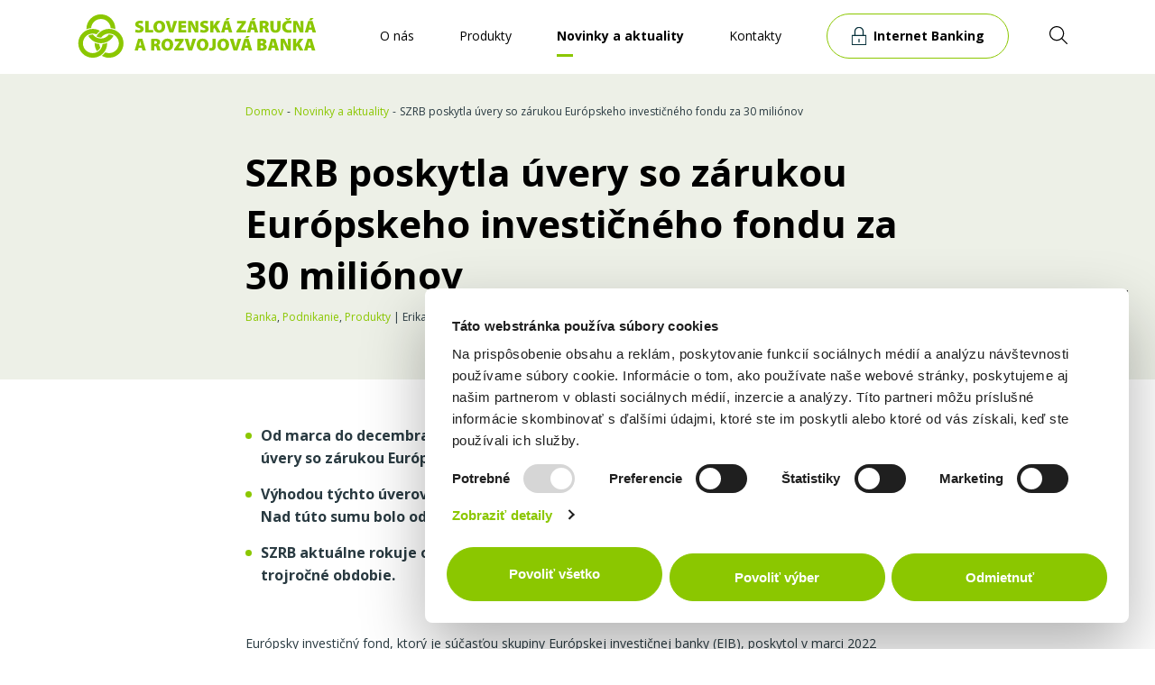

--- FILE ---
content_type: text/html; charset=UTF-8
request_url: https://www.szrb.sk/szrb-poskytla-uvery-so-zarukou-europskeho-investicneho-fondu-za-30-milionov/
body_size: 18633
content:
<!doctype html>

<html lang="sk-SK">

<head>
    <meta charset="utf-8">
    <meta http-equiv="X-UA-Compatible" content="IE=Edge">
    <meta id="viewport" name="viewport" content="width=device-width, initial-scale=1">
    <meta name="format-detection" content="telephone=no">

    <!--[if lt IE 9]>
    <script src="https://oss.maxcdn.com/html5shiv/3.7.3/html5shiv.min.js"></script>
    <script src="https://oss.maxcdn.com/respond/1.4.2/respond.min.js"></script>
    <![endif]-->

	        <!-- Google Tag Manager -->
        <script>(function (w, d, s, l, i) {
                w[l] = w[l] || [];
                w[l].push({
                    'gtm.start':
                        new Date().getTime(), event: 'gtm.js'
                });
                var f = d.getElementsByTagName(s)[0],
                    j = d.createElement(s), dl = l != 'dataLayer' ? '&l=' + l : '';
                j.async = true;
                j.src =
                    'https://www.googletagmanager.com/gtm.js?id=' + i + dl;
                f.parentNode.insertBefore(j, f);
            })(window, document, 'script', 'dataLayer', 'GTM-PNXDB37');</script>
        <!-- End Google Tag Manager -->
		
	<script type="text/javascript" data-cookieconsent="ignore">
	window.dataLayer = window.dataLayer || [];

	function gtag() {
		dataLayer.push(arguments);
	}

	gtag("consent", "default", {
		ad_personalization: "denied",
		ad_storage: "denied",
		ad_user_data: "denied",
		analytics_storage: "denied",
		functionality_storage: "denied",
		personalization_storage: "denied",
		security_storage: "granted",
		wait_for_update: 500,
	});
	gtag("set", "ads_data_redaction", true);
	gtag("set", "url_passthrough", true);
</script>
<script type="text/javascript"
		id="Cookiebot"
		src="https://consent.cookiebot.com/uc.js"
		data-implementation="wp"
		data-cbid="88db20ec-ee29-47dd-9f36-395d5b5b3655"
						data-culture="SK"
				data-blockingmode="auto"
	 data-rocket-defer defer></script>
<meta name='robots' content='index, follow, max-image-preview:large, max-snippet:-1, max-video-preview:-1' />
<meta name="dlm-version" content="5.1.7">
	<!-- This site is optimized with the Yoast SEO plugin v26.8 - https://yoast.com/product/yoast-seo-wordpress/ -->
	<title>SZRB poskytla úvery so zárukou Európskeho investičného fondu za 30 miliónov - Slovenská záručná a rozvojová banka</title>
<style id="rocket-critical-css">ul{box-sizing:border-box}:root{--wp--preset--font-size--normal:16px;--wp--preset--font-size--huge:42px}*,:after,:before{box-sizing:border-box}@media (prefers-reduced-motion:no-preference){:root{scroll-behavior:smooth}}body{-webkit-text-size-adjust:100%;background-color:#fff;color:#212529;font-family:system-ui,-apple-system,Segoe UI,Roboto,Helvetica Neue,Arial,Noto Sans,Liberation Sans,sans-serif,Apple Color Emoji,Segoe UI Emoji,Segoe UI Symbol,Noto Color Emoji;font-size:1rem;font-weight:400;line-height:1.5;margin:0}h1,h2,h3{font-weight:500;line-height:1.2;margin-bottom:.5rem;margin-top:0}h1{font-size:calc(1.375rem + 1.5vw)}@media (min-width:1200px){h1{font-size:2.5rem}}h2{font-size:calc(1.325rem + .9vw)}@media (min-width:1200px){h2{font-size:2rem}}h3{font-size:calc(1.3rem + .6vw)}@media (min-width:1200px){h3{font-size:1.75rem}}p{margin-bottom:1rem;margin-top:0}ul{padding-left:2rem}ul{margin-bottom:1rem;margin-top:0}ul ul{margin-bottom:0}b,strong{font-weight:bolder}a{color:#0d6efd;text-decoration:underline}img,svg{vertical-align:middle}label{display:inline-block}button{border-radius:0}button,input{font-family:inherit;font-size:inherit;line-height:inherit;margin:0}button{text-transform:none}[type=submit],button{-webkit-appearance:button}::-moz-focus-inner{border-style:none;padding:0}fieldset{border:0;margin:0;min-width:0;padding:0}legend{float:left;font-size:calc(1.275rem + .3vw);line-height:inherit;margin-bottom:.5rem;padding:0;width:100%}@media (min-width:1200px){legend{font-size:1.5rem}}legend+*{clear:left}::-webkit-datetime-edit-day-field,::-webkit-datetime-edit-fields-wrapper,::-webkit-datetime-edit-hour-field,::-webkit-datetime-edit-minute,::-webkit-datetime-edit-month-field,::-webkit-datetime-edit-text,::-webkit-datetime-edit-year-field{padding:0}::-webkit-inner-spin-button{height:auto}[type=search]{-webkit-appearance:textfield;outline-offset:-2px}::-webkit-search-decoration{-webkit-appearance:none}::-webkit-color-swatch-wrapper{padding:0}::file-selector-button{font:inherit}::-webkit-file-upload-button{-webkit-appearance:button;font:inherit}iframe{border:0}.container{margin-left:auto;margin-right:auto;padding-left:var(--bs-gutter-x,.75rem);padding-right:var(--bs-gutter-x,.75rem);width:100%}@media (min-width:576px){.container{max-width:540px}}@media (min-width:768px){.container{max-width:720px}}@media (min-width:992px){.container{max-width:960px}}@media (min-width:1200px){.container{max-width:1140px}}.row{--bs-gutter-x:1.5rem;--bs-gutter-y:0;display:flex;flex-wrap:wrap;margin-left:calc(var(--bs-gutter-x)*-.5);margin-right:calc(var(--bs-gutter-x)*-.5);margin-top:calc(var(--bs-gutter-y)*-1)}.row>*{box-sizing:border-box;flex-shrink:0;margin-top:var(--bs-gutter-y);max-width:100%;padding-left:calc(var(--bs-gutter-x)*.5);padding-right:calc(var(--bs-gutter-x)*.5);width:100%}@media (min-width:768px){.col-md-8{flex:0 0 auto;width:66.66666667%}.offset-md-2{margin-left:16.66666667%}}:root{--swiper-theme-color:#007aff}:root{--swiper-navigation-size:44px}html{-webkit-text-size-adjust:100%;line-height:1.15}body{margin:0}main{display:block}h1{font-size:2em;margin:.67em 0}a{background-color:transparent}b,strong{font-weight:bolder}img{border-style:none}button,input{font-family:inherit;font-size:100%;line-height:1.15;margin:0}button,input{overflow:visible}button{text-transform:none}[type=submit],button{-webkit-appearance:button}[type=submit]::-moz-focus-inner,button::-moz-focus-inner{border-style:none;padding:0}[type=submit]:-moz-focusring,button:-moz-focusring{outline:1px dotted ButtonText}fieldset{padding:.35em .75em .625em}legend{box-sizing:border-box;color:inherit;display:table;max-width:100%;padding:0;white-space:normal}[type=checkbox]{box-sizing:border-box;padding:0}[type=search]{-webkit-appearance:textfield;outline-offset:-2px}[type=search]::-webkit-search-decoration{-webkit-appearance:none}::-webkit-file-upload-button{-webkit-appearance:button;font:inherit}.article__header h1,.textblock h2{font-size:42px;font-style:normal;font-weight:700;letter-spacing:normal;line-height:normal}@media (max-width:991.5px){.article__header h1,.textblock h2{font-size:30px;font-style:normal;font-weight:700;letter-spacing:normal;line-height:36px}}@media (max-width:380px){.article__header h1,.textblock h2{font-size:28px;font-style:normal;font-weight:700;letter-spacing:normal;line-height:32px}}.floating h3{font-size:26px;font-style:normal;font-weight:700;letter-spacing:normal;line-height:normal}@media (max-width:575.5px){.floating h3{font-size:20px}}.floating p{font-size:16px;font-style:normal;font-weight:400;letter-spacing:normal;line-height:normal}@media (max-width:575.5px){.floating p{font-size:14px;line-height:20px}}.btn{font-size:16px;font-style:normal;font-weight:700;letter-spacing:normal}.footer .mobileHeading,.footer__content p,.header__menu ul li a{font-size:14px;font-style:normal;font-weight:400;letter-spacing:normal;line-height:24px}p a:not(.btn):not(.link){color:#8bc700;text-decoration:underline}.btn{border:1px solid transparent;border-radius:50px;box-shadow:none!important;display:inline-block;outline:none!important;padding:12px 26px;text-decoration:none}.btn--solid{background-color:transparent;border-color:#8bc700;color:#000}.btn--solid img{margin-right:7px;position:relative;top:-1.5px}.btn--primary{background-color:#8bc700;border-color:#8bc700;color:#fff}.header{background-color:#fff;border-bottom:1px solid #8bc700;left:0;padding:15px 0;position:fixed;top:0;transform:translateZ(0);width:100%;z-index:1005}.header-noborder .header{border:none}@media (max-width:575.5px){.header{padding:15px 0}}.header .container{position:relative}@media (max-width:767.5px){.header .container{position:static}}.header__inner{align-items:center;display:flex;justify-content:flex-start;position:relative}@media (max-width:767.5px){.header__inner{position:static}}@media (max-width:575.5px){.header__inner{justify-content:center}}.header__inner .header__toggle{display:none;height:17px;margin:0 0 0 30px;position:relative;width:24px}@media (max-width:1199.5px){.header__inner .header__toggle{display:block}}@media (max-width:575.5px){.header__inner .header__toggle{position:absolute;right:15px;top:50%;transform:translateY(-50%)}}.header__inner .header__toggle div{-webkit-backface-visibility:hidden;backface-visibility:hidden;background:#8bc700;height:1px;margin:7px auto;width:100%}.header__inner .header__toggle div:first-child{margin:0}.header__logo img{height:auto!important;width:273px}@media (max-width:575.5px){.header__logo img{width:200px}}.header__search{margin-left:30px;position:relative;z-index:999}@media (max-width:1199.5px){.header__search{margin-left:auto}}@media (max-width:767.5px){.header__search{position:static}}@media (max-width:575.5px){.header__search{left:0;margin-left:0;position:absolute;top:52%;transform:translateY(-50%)}}.header__search button{align-items:center;-webkit-appearance:none;-moz-appearance:none;appearance:none;background-color:transparent;border:none;box-shadow:none;color:#000;display:flex;font-size:20px;height:50px;justify-content:center;margin-top:-2Px;outline:none;position:relative;width:50px;z-index:2}@media (max-width:575.5px){.header__search button{font-size:20px;margin-top:0}}.header__search button.mobile{display:none;visibility:hidden}@media (max-width:767.5px){.header__search button.mobile{color:#fff;display:block;opacity:0;position:absolute;right:15px;top:80px;top:calc(var(--headerHeight))}}@media (max-width:575.5px){.header__search button.mobile{left:calc(100vw - 55px);top:57px;top:calc(var(--headerHeight) - 9px)}}.header__search form{margin-bottom:0;position:relative}@media (max-width:767.5px){.header__search form{position:static}}.header__search input[type=search]{-webkit-appearance:none;-moz-appearance:none;appearance:none;background-color:#5f841e;border:none!important;border-radius:24px;box-shadow:none!important;color:#fff;font-size:14px;font-weight:700;height:52px;opacity:0;outline:none!important;padding:0;position:absolute;right:0;top:0;visibility:hidden;width:50px}.header__search input[type=search]::-moz-placeholder{color:#fff;font-size:14px;font-weight:700;opacity:1}.header__search input[type=search]:-ms-input-placeholder{color:#fff;font-size:14px;font-weight:700;opacity:1}.header__search input[type=search]::-webkit-input-placeholder{color:#fff;font-size:14px;font-weight:700;opacity:1}@media (max-width:767.5px){.header__search input[type=search]{border-radius:0;padding:0 80px 0 30px;right:0;top:87px;top:calc(var(--headerHeight) - 1px);width:100%}}@media (max-width:575.5px){.header__search input[type=search]{left:0;right:auto;top:55px;top:calc(var(--headerHeight) - 11px);width:100vw}}.header__menu{margin-left:auto}@media (max-width:1199.5px){.header__menu{background-color:#edf0e7;display:none;height:calc(100vh - 81px);height:calc(var(--vh, 1vh)*100 - var(--headerHeight));left:100%;overflow:auto;position:fixed;top:80px;top:var(--headerHeight);transform:translateX(100%);width:100%;z-index:99}.header__menu nav{height:100%;margin:0 auto}}@media (max-width:1199.5px)and (min-width:576px){.header__menu nav{max-width:540px}}@media (max-width:1199.5px)and (min-width:768px){.header__menu nav{max-width:720px}}@media (max-width:1199.5px)and (min-width:992px){.header__menu nav{max-width:960px}}@media (max-width:575.5px){.header__menu{height:calc(100vh - 83px);height:calc(var(--vh, 1vh)*100 - var(--headerHeight));top:66px;top:var(--headerHeight)}}.header__menu ul{align-items:center;display:flex;justify-content:flex-end;list-style:none;margin:0;padding:0}@media (max-width:1199.5px){.header__menu ul{align-items:flex-start;flex-direction:column;height:100%;justify-content:flex-start;padding-top:70px}}@media (max-width:575.5px){.header__menu ul{padding-top:40px}}.header__menu ul li{position:relative}@media (max-width:1199.5px){.header__menu ul li{width:100%}}.header__menu ul li:not(:last-child){margin-right:50px}@media (max-width:1199.5px){.header__menu ul li:not(:last-child){margin-bottom:40px;margin-right:0}}@media (max-width:575.5px){.header__menu ul li:not(:last-child){margin-bottom:30px;padding:0 20px}}@media (max-width:1199.5px){.header__menu ul li:last-child{margin-top:auto;padding:40px 0;position:relative}.header__menu ul li:last-child:before{background-color:#dfd5d3;content:"";height:1px;left:0;position:absolute;top:0;width:100%}}@media (max-width:575.5px){.header__menu ul li:last-child{padding:40px 20px}.header__menu ul li:last-child .btn{width:100%}}.header__menu ul li.active>a{color:#000;font-weight:700}@media (max-width:1199.5px){.header__menu ul li.active>a{padding-left:20px}}.header__menu ul li.active>a:after{opacity:1}.header__menu ul li a{color:#000;display:block;position:relative;text-decoration:none!important}@media (max-width:1199.5px){.header__menu ul li a{display:inline-block;font-size:24px}}@media (max-width:575.5px){.header__menu ul li a{font-size:24px}}.header__menu ul li a.btn{font-size:14px;font-weight:700}@media (max-width:575.5px){.header__menu ul li a.btn{text-align:center}}.header__menu ul li a:after{background-color:#8bc700;bottom:-11px;content:"";height:3px;left:0;opacity:0;position:absolute;width:18px}@media (max-width:1199.5px){.header__menu ul li a:after{background-color:#8bc700;bottom:auto;left:-9px;top:11px}}@media (max-width:575.5px){.header__menu ul li a:after{height:1px}}.footer__content p{color:#293a41;line-height:21px;margin-bottom:0}.footer__content p:not(:last-child){margin-bottom:20px}.footer .mobileHeading{color:#293a41;display:none;font-weight:700;line-height:30px;margin-bottom:10px!important}@media (max-width:767.5px){.footer .mobileHeading{align-items:center;display:flex;font-size:18px;justify-content:space-between;margin-bottom:5px}}@media (max-width:575.5px){.footer .mobileHeading{font-size:14px}}.footer .mobileLink{margin-bottom:10px!important;max-width:100%!important}.article__header{background-color:#edf0e7;padding:30px 0 0;position:relative}@media (max-width:575.5px){.article__header{padding-top:17px}}.article__header [class*=col]{position:relative}@media (max-width:575.5px){.article__header .breadcrumbs{margin-bottom:10px}}.article__header.noimage{background-color:#edf0e7}.article__header.noimage:after{display:none}.article__header:after{background-color:#fff;bottom:0;content:"";height:250px;left:0;position:absolute;width:100%}@media (max-width:991.5px){.article__header:after{height:150px}}@media (max-width:575.5px){.article__header:after{display:none}}.article__header>*{position:relative;z-index:2}.article__header h1{color:#000;margin:26px 0 10px}@media (max-width:767.5px){.article__header h1{margin:25px 0 10px}}@media (max-width:575.5px){.article__header h1{margin-top:0}}.article__header p.article_meta{color:#293a41;font-size:12px;font-weight:400;margin:0 0 60px}@media (max-width:767.5px){.article__header p.article_meta{margin-bottom:25px}}.article__header p.article_meta a{color:#8bc700;text-decoration:none}.article__header p.article_meta time{margin-left:5px}.article__content{margin-top:50px}@media (max-width:767.5px){.article__content{margin-top:25px}}.article__content .textblock{overflow:hidden}@media (max-width:767.5px){.article__content .textblock{overflow:visible}}p{color:#000}.floating{background-color:#1f1f1f;bottom:80px;display:block;max-width:350px;overflow:hidden;padding:52px 37px 40px;position:fixed;right:30px;text-decoration:none!important;transform:translateX(200%);visibility:hidden;z-index:999}@media (max-width:767.5px){.floating{align-items:center;border-radius:5px;bottom:15px;display:flex;overflow:visible;padding:20px;right:5px}.floating>*{z-index:9}.floating:before{border-left:7px solid transparent;border-right:7px solid transparent;border-top:10px solid #1f1f1f;bottom:-10px;content:"";position:absolute;right:20px}}.floating:after{background-color:#8bc700;bottom:0;content:"";height:1Px;position:absolute;right:-50px;transform:rotate(-45deg);width:100%}@media (max-width:767.5px){.floating:after{display:none}}.floating .close{height:18px;padding:10px;position:absolute;right:22px;top:22px;transform:rotate(-45deg);width:18px}@media (max-width:767.5px){.floating .close{height:15px;padding:10px;right:5px;top:5px;width:15px}}.floating .close:before{height:1px;left:0;top:50%;transform:translateY(-50%);width:100%}.floating .close:after,.floating .close:before{background-color:#fff;content:"";position:absolute}.floating .close:after{height:100%;left:50%;top:0;transform:translateX(-50%);width:1px}.floating img{display:none;flex:0 0 32px;height:auto;position:relative;width:32px}@media (max-width:767.5px){.floating img{display:block}}.floating h3{color:#fff;margin:0 0 15px;position:relative}@media (max-width:767.5px){.floating h3.mobile-hidden{display:none}}.floating h3.mobile-only{display:none}@media (max-width:767.5px){.floating h3.mobile-only{display:block;font-size:16px;font-weight:700;margin-bottom:0;margin-right:11px}}.floating p{color:#fff;margin:0}@media (max-width:767.5px){.floating p{display:none}}.floating .btn{margin-top:23px}@media (max-width:767.5px){.floating .btn{display:none}}input:-webkit-autofill{-webkit-text-fill-color:#edf0e7;box-shadow:inset 0 0 0 30px #edf0e7!important}input:-webkit-autofill{-webkit-text-fill-color:#000!important}.textblock{position:relative}.textblock :first-child{margin-top:0}.textblock :last-child{margin-bottom:0!important}.textblock h2{margin-bottom:32px;margin-top:50px}@media (max-width:575.5px){.textblock h2{font-size:30px;margin-bottom:17px;margin-top:30px}}.textblock p{color:#293a41;font-size:14px;font-style:normal;font-weight:400;letter-spacing:normal;line-height:25px}.breadcrumbs ul{align-items:flex-start;display:flex;flex-wrap:wrap;justify-content:flex-start;list-style:none;margin:0;padding:0}.breadcrumbs ul li a,.breadcrumbs ul li span{align-items:center;color:#293a41;display:flex;font-size:12px;font-style:normal;font-weight:400;justify-content:center;letter-spacing:normal;line-height:24px}.breadcrumbs ul li a{position:relative;text-decoration:none}.breadcrumbs ul li a:after{content:"-";display:block;margin-left:4px;margin-right:4Px}.breadcrumbs ul li a span{color:#8bc700}:root{--cmplz_button_accept_background_color:#8bc700;--cmplz_banner_background_color:#1f1f1f;--cmplz_text_color:#fff}body,html{margin-top:0!important;transform:none!important;width:100%}body{font-family:Open Sans,sans-serif;font-size:16px;padding-top:81.5px!important;scroll-behavior:smooth}@media (max-width:1199.5px){body{padding-top:81px!important}}@media (max-width:575.5px){body{padding-top:67px!important}}body:not(.nooverflow) .wrapper{overflow:hidden}.wrapper{width:100%}@media (min-width:1200px){.container{max-width:1140px!important}}*{touch-action:manipulation}*,:after,:before{box-sizing:border-box}p{display:block;margin:0 0 15px;width:100%}p:last-child{margin-bottom:0}@media (max-width:991.5px){html{margin-top:0!important}}#CybotCookiebotDialogHeader{display:none!important}@media screen and (min-width:1280px){#CybotCookiebotDialog.CybotEdge .CybotCookiebotDialogContentWrapper{flex-direction:column!important}#CybotCookiebotDialog.CybotEdge #CybotCookiebotDialogFooter #CybotCookiebotDialogBodyButtonsWrapper{flex-direction:row!important}#CybotCookiebotDialog.CybotEdge #CybotCookiebotDialogBodyButtons{flex-direction:row!important;max-width:100%!important}#CybotCookiebotDialog.CybotEdge.CybotMultilevel #CybotCookiebotDialogFooter{margin-top:20px!important;max-width:100%!important;position:static!important;width:100%!important}#CybotCookiebotDialog.CybotEdge #CybotCookiebotDialogFooter .CybotCookiebotDialogBodyButton:not(:first-of-type){margin-bottom:0!important}}#CybotCookiebotDialog.CybotEdge #CybotCookiebotDialogFooter .CybotCookiebotDialogBodyButton{background-color:#8bc700!important;border:1px solid #8bc700!important;border-radius:50px!important;color:#fff!important;padding:17px 20px!important}@media screen and (min-width:1280px){#CybotCookiebotDialog.CybotEdge #CybotCookiebotDialogTabContent{margin-left:0!important}#CybotCookiebotDialog.CybotEdge.CybotMultilevel .CybotCookiebotDialogBodyBottomWrapper{align-items:flex-start!important;border-top:none!important;flex-direction:column!important;padding-top:0!important}#CybotCookiebotDialog.CybotEdge #CybotCookiebotDialogBodyEdgeMoreDetails{margin-top:10px!important}#CybotCookiebotDialog.CybotEdge .CybotCookiebotDialogBodyBottomWrapper{margin-top:0!important}}@media screen and (min-width:601px){#CybotCookiebotDialogFooter #CybotCookiebotDialogBodyButtonsWrapper{justify-content:flex-start!important}}@media screen and (min-width:1280px){#CybotCookiebotDialog[data-template=bottom]{bottom:29px!important;left:auto!important;max-width:780px!important;min-width:1px!important;right:29px!important;top:auto!important;transform:none!important}#CybotCookiebotDialog.CybotEdge.CybotMultilevel .CybotCookiebotScrollContainer{width:100%!important}}.CybotCookiebotDialogDetailBodyContentCookieContainerButton:before,.CybotCookiebotDialogDetailBodyContentIABv2Tab:before{margin-right:1em!important}#CybotCookiebotDialog .CookieCard .CybotCookiebotDialogDetailBodyContentCookieTypeIntro{padding-left:0!important}#CybotCookiebotDialogDetailBodyContentCookieContainerTypes .CybotCookiebotDialogDetailBodyContentCookieTypeTableContainer,#CybotCookiebotDialogDetailBodyContentIABv2Tabs .CollapseCard{margin-left:0!important}#CybotCookiebotDialogDetailFooter{display:none!important}</style>
	<link rel="canonical" href="https://www.szrb.sk/szrb-poskytla-uvery-so-zarukou-europskeho-investicneho-fondu-za-30-milionov/" />
	<meta property="og:locale" content="sk_SK" />
	<meta property="og:type" content="article" />
	<meta property="og:title" content="SZRB poskytla úvery so zárukou Európskeho investičného fondu za 30 miliónov - Slovenská záručná a rozvojová banka" />
	<meta property="og:description" content="Od marca do decembra minulého roka poskytla Slovenská záručná a rozvojová banka úvery so zárukou Európskeho investičného fondu (EIF) 179 malým a stredným podnikom. Výhodou týchto úverov bolo, že až do výšky 200 000 eur ich nebolo potrebné zabezpečiť. Nad túto sumu bolo od firiem vyžadované minimálne zabezpečenie. SZRB aktuálne rokuje o nových úverových programoch s garanciou EIF" />
	<meta property="og:url" content="https://www.szrb.sk/szrb-poskytla-uvery-so-zarukou-europskeho-investicneho-fondu-za-30-milionov/" />
	<meta property="og:site_name" content="Slovenská záručná a rozvojová banka" />
	<meta property="article:published_time" content="2023-02-15T09:25:32+00:00" />
	<meta property="og:image" content="https://www.szrb.sk/wp-content/uploads/2023/02/szrb-tlacovespravy-551x327-eif-6.jpeg" />
	<meta property="og:image:width" content="551" />
	<meta property="og:image:height" content="327" />
	<meta property="og:image:type" content="image/jpeg" />
	<meta name="author" content="Erika Holešová" />
	<meta name="twitter:card" content="summary_large_image" />
	<script type="application/ld+json" class="yoast-schema-graph">{"@context":"https://schema.org","@graph":[{"@type":"Article","@id":"https://www.szrb.sk/szrb-poskytla-uvery-so-zarukou-europskeho-investicneho-fondu-za-30-milionov/#article","isPartOf":{"@id":"https://www.szrb.sk/szrb-poskytla-uvery-so-zarukou-europskeho-investicneho-fondu-za-30-milionov/"},"author":{"name":"Erika Holešová","@id":"https://www.szrb.sk/#/schema/person/c055fa6b6712eef1a3eb74cfe568b9bf"},"headline":"SZRB poskytla úvery so zárukou Európskeho investičného fondu za 30 miliónov","datePublished":"2023-02-15T09:25:32+00:00","mainEntityOfPage":{"@id":"https://www.szrb.sk/szrb-poskytla-uvery-so-zarukou-europskeho-investicneho-fondu-za-30-milionov/"},"wordCount":355,"image":{"@id":"https://www.szrb.sk/szrb-poskytla-uvery-so-zarukou-europskeho-investicneho-fondu-za-30-milionov/#primaryimage"},"thumbnailUrl":"https://www.szrb.sk/wp-content/uploads/2023/02/szrb-tlacovespravy-551x327-eif-6.jpeg","articleSection":["Banka","Podnikanie","Produkty"],"inLanguage":"sk-SK"},{"@type":"WebPage","@id":"https://www.szrb.sk/szrb-poskytla-uvery-so-zarukou-europskeho-investicneho-fondu-za-30-milionov/","url":"https://www.szrb.sk/szrb-poskytla-uvery-so-zarukou-europskeho-investicneho-fondu-za-30-milionov/","name":"SZRB poskytla úvery so zárukou Európskeho investičného fondu za 30 miliónov - Slovenská záručná a rozvojová banka","isPartOf":{"@id":"https://www.szrb.sk/#website"},"primaryImageOfPage":{"@id":"https://www.szrb.sk/szrb-poskytla-uvery-so-zarukou-europskeho-investicneho-fondu-za-30-milionov/#primaryimage"},"image":{"@id":"https://www.szrb.sk/szrb-poskytla-uvery-so-zarukou-europskeho-investicneho-fondu-za-30-milionov/#primaryimage"},"thumbnailUrl":"https://www.szrb.sk/wp-content/uploads/2023/02/szrb-tlacovespravy-551x327-eif-6.jpeg","datePublished":"2023-02-15T09:25:32+00:00","author":{"@id":"https://www.szrb.sk/#/schema/person/c055fa6b6712eef1a3eb74cfe568b9bf"},"breadcrumb":{"@id":"https://www.szrb.sk/szrb-poskytla-uvery-so-zarukou-europskeho-investicneho-fondu-za-30-milionov/#breadcrumb"},"inLanguage":"sk-SK","potentialAction":[{"@type":"ReadAction","target":["https://www.szrb.sk/szrb-poskytla-uvery-so-zarukou-europskeho-investicneho-fondu-za-30-milionov/"]}]},{"@type":"ImageObject","inLanguage":"sk-SK","@id":"https://www.szrb.sk/szrb-poskytla-uvery-so-zarukou-europskeho-investicneho-fondu-za-30-milionov/#primaryimage","url":"https://www.szrb.sk/wp-content/uploads/2023/02/szrb-tlacovespravy-551x327-eif-6.jpeg","contentUrl":"https://www.szrb.sk/wp-content/uploads/2023/02/szrb-tlacovespravy-551x327-eif-6.jpeg","width":551,"height":327},{"@type":"BreadcrumbList","@id":"https://www.szrb.sk/szrb-poskytla-uvery-so-zarukou-europskeho-investicneho-fondu-za-30-milionov/#breadcrumb","itemListElement":[{"@type":"ListItem","position":1,"name":"Domovská stránka","item":"https://www.szrb.sk/"},{"@type":"ListItem","position":2,"name":"Novinky a aktuality","item":"https://www.szrb.sk/novinky/"},{"@type":"ListItem","position":3,"name":"SZRB poskytla úvery so zárukou Európskeho investičného fondu za 30 miliónov"}]},{"@type":"WebSite","@id":"https://www.szrb.sk/#website","url":"https://www.szrb.sk/","name":"Slovenská záručná a rozvojová banka","description":"","potentialAction":[{"@type":"SearchAction","target":{"@type":"EntryPoint","urlTemplate":"https://www.szrb.sk/?s={search_term_string}"},"query-input":{"@type":"PropertyValueSpecification","valueRequired":true,"valueName":"search_term_string"}}],"inLanguage":"sk-SK"},{"@type":"Person","@id":"https://www.szrb.sk/#/schema/person/c055fa6b6712eef1a3eb74cfe568b9bf","name":"Erika Holešová","image":{"@type":"ImageObject","inLanguage":"sk-SK","@id":"https://www.szrb.sk/#/schema/person/image/","url":"https://secure.gravatar.com/avatar/54c0964d620f8a624965844fc5d1d5a9fe9f721da57d5675a88d10a73fff1ad3?s=96&d=mm&r=g","contentUrl":"https://secure.gravatar.com/avatar/54c0964d620f8a624965844fc5d1d5a9fe9f721da57d5675a88d10a73fff1ad3?s=96&d=mm&r=g","caption":"Erika Holešová"}}]}</script>
	<!-- / Yoast SEO plugin. -->


<link rel='dns-prefetch' href='//ajax.googleapis.com' />

<style id='wp-img-auto-sizes-contain-inline-css' type='text/css'>
img:is([sizes=auto i],[sizes^="auto," i]){contain-intrinsic-size:3000px 1500px}
/*# sourceURL=wp-img-auto-sizes-contain-inline-css */
</style>
<style id='wp-block-library-inline-css' type='text/css'>
:root{--wp-block-synced-color:#7a00df;--wp-block-synced-color--rgb:122,0,223;--wp-bound-block-color:var(--wp-block-synced-color);--wp-editor-canvas-background:#ddd;--wp-admin-theme-color:#007cba;--wp-admin-theme-color--rgb:0,124,186;--wp-admin-theme-color-darker-10:#006ba1;--wp-admin-theme-color-darker-10--rgb:0,107,160.5;--wp-admin-theme-color-darker-20:#005a87;--wp-admin-theme-color-darker-20--rgb:0,90,135;--wp-admin-border-width-focus:2px}@media (min-resolution:192dpi){:root{--wp-admin-border-width-focus:1.5px}}.wp-element-button{cursor:pointer}:root .has-very-light-gray-background-color{background-color:#eee}:root .has-very-dark-gray-background-color{background-color:#313131}:root .has-very-light-gray-color{color:#eee}:root .has-very-dark-gray-color{color:#313131}:root .has-vivid-green-cyan-to-vivid-cyan-blue-gradient-background{background:linear-gradient(135deg,#00d084,#0693e3)}:root .has-purple-crush-gradient-background{background:linear-gradient(135deg,#34e2e4,#4721fb 50%,#ab1dfe)}:root .has-hazy-dawn-gradient-background{background:linear-gradient(135deg,#faaca8,#dad0ec)}:root .has-subdued-olive-gradient-background{background:linear-gradient(135deg,#fafae1,#67a671)}:root .has-atomic-cream-gradient-background{background:linear-gradient(135deg,#fdd79a,#004a59)}:root .has-nightshade-gradient-background{background:linear-gradient(135deg,#330968,#31cdcf)}:root .has-midnight-gradient-background{background:linear-gradient(135deg,#020381,#2874fc)}:root{--wp--preset--font-size--normal:16px;--wp--preset--font-size--huge:42px}.has-regular-font-size{font-size:1em}.has-larger-font-size{font-size:2.625em}.has-normal-font-size{font-size:var(--wp--preset--font-size--normal)}.has-huge-font-size{font-size:var(--wp--preset--font-size--huge)}.has-text-align-center{text-align:center}.has-text-align-left{text-align:left}.has-text-align-right{text-align:right}.has-fit-text{white-space:nowrap!important}#end-resizable-editor-section{display:none}.aligncenter{clear:both}.items-justified-left{justify-content:flex-start}.items-justified-center{justify-content:center}.items-justified-right{justify-content:flex-end}.items-justified-space-between{justify-content:space-between}.screen-reader-text{border:0;clip-path:inset(50%);height:1px;margin:-1px;overflow:hidden;padding:0;position:absolute;width:1px;word-wrap:normal!important}.screen-reader-text:focus{background-color:#ddd;clip-path:none;color:#444;display:block;font-size:1em;height:auto;left:5px;line-height:normal;padding:15px 23px 14px;text-decoration:none;top:5px;width:auto;z-index:100000}html :where(.has-border-color){border-style:solid}html :where([style*=border-top-color]){border-top-style:solid}html :where([style*=border-right-color]){border-right-style:solid}html :where([style*=border-bottom-color]){border-bottom-style:solid}html :where([style*=border-left-color]){border-left-style:solid}html :where([style*=border-width]){border-style:solid}html :where([style*=border-top-width]){border-top-style:solid}html :where([style*=border-right-width]){border-right-style:solid}html :where([style*=border-bottom-width]){border-bottom-style:solid}html :where([style*=border-left-width]){border-left-style:solid}html :where(img[class*=wp-image-]){height:auto;max-width:100%}:where(figure){margin:0 0 1em}html :where(.is-position-sticky){--wp-admin--admin-bar--position-offset:var(--wp-admin--admin-bar--height,0px)}@media screen and (max-width:600px){html :where(.is-position-sticky){--wp-admin--admin-bar--position-offset:0px}}

/*# sourceURL=wp-block-library-inline-css */
</style><style id='global-styles-inline-css' type='text/css'>
:root{--wp--preset--aspect-ratio--square: 1;--wp--preset--aspect-ratio--4-3: 4/3;--wp--preset--aspect-ratio--3-4: 3/4;--wp--preset--aspect-ratio--3-2: 3/2;--wp--preset--aspect-ratio--2-3: 2/3;--wp--preset--aspect-ratio--16-9: 16/9;--wp--preset--aspect-ratio--9-16: 9/16;--wp--preset--color--black: #000000;--wp--preset--color--cyan-bluish-gray: #abb8c3;--wp--preset--color--white: #ffffff;--wp--preset--color--pale-pink: #f78da7;--wp--preset--color--vivid-red: #cf2e2e;--wp--preset--color--luminous-vivid-orange: #ff6900;--wp--preset--color--luminous-vivid-amber: #fcb900;--wp--preset--color--light-green-cyan: #7bdcb5;--wp--preset--color--vivid-green-cyan: #00d084;--wp--preset--color--pale-cyan-blue: #8ed1fc;--wp--preset--color--vivid-cyan-blue: #0693e3;--wp--preset--color--vivid-purple: #9b51e0;--wp--preset--gradient--vivid-cyan-blue-to-vivid-purple: linear-gradient(135deg,rgb(6,147,227) 0%,rgb(155,81,224) 100%);--wp--preset--gradient--light-green-cyan-to-vivid-green-cyan: linear-gradient(135deg,rgb(122,220,180) 0%,rgb(0,208,130) 100%);--wp--preset--gradient--luminous-vivid-amber-to-luminous-vivid-orange: linear-gradient(135deg,rgb(252,185,0) 0%,rgb(255,105,0) 100%);--wp--preset--gradient--luminous-vivid-orange-to-vivid-red: linear-gradient(135deg,rgb(255,105,0) 0%,rgb(207,46,46) 100%);--wp--preset--gradient--very-light-gray-to-cyan-bluish-gray: linear-gradient(135deg,rgb(238,238,238) 0%,rgb(169,184,195) 100%);--wp--preset--gradient--cool-to-warm-spectrum: linear-gradient(135deg,rgb(74,234,220) 0%,rgb(151,120,209) 20%,rgb(207,42,186) 40%,rgb(238,44,130) 60%,rgb(251,105,98) 80%,rgb(254,248,76) 100%);--wp--preset--gradient--blush-light-purple: linear-gradient(135deg,rgb(255,206,236) 0%,rgb(152,150,240) 100%);--wp--preset--gradient--blush-bordeaux: linear-gradient(135deg,rgb(254,205,165) 0%,rgb(254,45,45) 50%,rgb(107,0,62) 100%);--wp--preset--gradient--luminous-dusk: linear-gradient(135deg,rgb(255,203,112) 0%,rgb(199,81,192) 50%,rgb(65,88,208) 100%);--wp--preset--gradient--pale-ocean: linear-gradient(135deg,rgb(255,245,203) 0%,rgb(182,227,212) 50%,rgb(51,167,181) 100%);--wp--preset--gradient--electric-grass: linear-gradient(135deg,rgb(202,248,128) 0%,rgb(113,206,126) 100%);--wp--preset--gradient--midnight: linear-gradient(135deg,rgb(2,3,129) 0%,rgb(40,116,252) 100%);--wp--preset--font-size--small: 13px;--wp--preset--font-size--medium: 20px;--wp--preset--font-size--large: 36px;--wp--preset--font-size--x-large: 42px;--wp--preset--spacing--20: 0.44rem;--wp--preset--spacing--30: 0.67rem;--wp--preset--spacing--40: 1rem;--wp--preset--spacing--50: 1.5rem;--wp--preset--spacing--60: 2.25rem;--wp--preset--spacing--70: 3.38rem;--wp--preset--spacing--80: 5.06rem;--wp--preset--shadow--natural: 6px 6px 9px rgba(0, 0, 0, 0.2);--wp--preset--shadow--deep: 12px 12px 50px rgba(0, 0, 0, 0.4);--wp--preset--shadow--sharp: 6px 6px 0px rgba(0, 0, 0, 0.2);--wp--preset--shadow--outlined: 6px 6px 0px -3px rgb(255, 255, 255), 6px 6px rgb(0, 0, 0);--wp--preset--shadow--crisp: 6px 6px 0px rgb(0, 0, 0);}:where(.is-layout-flex){gap: 0.5em;}:where(.is-layout-grid){gap: 0.5em;}body .is-layout-flex{display: flex;}.is-layout-flex{flex-wrap: wrap;align-items: center;}.is-layout-flex > :is(*, div){margin: 0;}body .is-layout-grid{display: grid;}.is-layout-grid > :is(*, div){margin: 0;}:where(.wp-block-columns.is-layout-flex){gap: 2em;}:where(.wp-block-columns.is-layout-grid){gap: 2em;}:where(.wp-block-post-template.is-layout-flex){gap: 1.25em;}:where(.wp-block-post-template.is-layout-grid){gap: 1.25em;}.has-black-color{color: var(--wp--preset--color--black) !important;}.has-cyan-bluish-gray-color{color: var(--wp--preset--color--cyan-bluish-gray) !important;}.has-white-color{color: var(--wp--preset--color--white) !important;}.has-pale-pink-color{color: var(--wp--preset--color--pale-pink) !important;}.has-vivid-red-color{color: var(--wp--preset--color--vivid-red) !important;}.has-luminous-vivid-orange-color{color: var(--wp--preset--color--luminous-vivid-orange) !important;}.has-luminous-vivid-amber-color{color: var(--wp--preset--color--luminous-vivid-amber) !important;}.has-light-green-cyan-color{color: var(--wp--preset--color--light-green-cyan) !important;}.has-vivid-green-cyan-color{color: var(--wp--preset--color--vivid-green-cyan) !important;}.has-pale-cyan-blue-color{color: var(--wp--preset--color--pale-cyan-blue) !important;}.has-vivid-cyan-blue-color{color: var(--wp--preset--color--vivid-cyan-blue) !important;}.has-vivid-purple-color{color: var(--wp--preset--color--vivid-purple) !important;}.has-black-background-color{background-color: var(--wp--preset--color--black) !important;}.has-cyan-bluish-gray-background-color{background-color: var(--wp--preset--color--cyan-bluish-gray) !important;}.has-white-background-color{background-color: var(--wp--preset--color--white) !important;}.has-pale-pink-background-color{background-color: var(--wp--preset--color--pale-pink) !important;}.has-vivid-red-background-color{background-color: var(--wp--preset--color--vivid-red) !important;}.has-luminous-vivid-orange-background-color{background-color: var(--wp--preset--color--luminous-vivid-orange) !important;}.has-luminous-vivid-amber-background-color{background-color: var(--wp--preset--color--luminous-vivid-amber) !important;}.has-light-green-cyan-background-color{background-color: var(--wp--preset--color--light-green-cyan) !important;}.has-vivid-green-cyan-background-color{background-color: var(--wp--preset--color--vivid-green-cyan) !important;}.has-pale-cyan-blue-background-color{background-color: var(--wp--preset--color--pale-cyan-blue) !important;}.has-vivid-cyan-blue-background-color{background-color: var(--wp--preset--color--vivid-cyan-blue) !important;}.has-vivid-purple-background-color{background-color: var(--wp--preset--color--vivid-purple) !important;}.has-black-border-color{border-color: var(--wp--preset--color--black) !important;}.has-cyan-bluish-gray-border-color{border-color: var(--wp--preset--color--cyan-bluish-gray) !important;}.has-white-border-color{border-color: var(--wp--preset--color--white) !important;}.has-pale-pink-border-color{border-color: var(--wp--preset--color--pale-pink) !important;}.has-vivid-red-border-color{border-color: var(--wp--preset--color--vivid-red) !important;}.has-luminous-vivid-orange-border-color{border-color: var(--wp--preset--color--luminous-vivid-orange) !important;}.has-luminous-vivid-amber-border-color{border-color: var(--wp--preset--color--luminous-vivid-amber) !important;}.has-light-green-cyan-border-color{border-color: var(--wp--preset--color--light-green-cyan) !important;}.has-vivid-green-cyan-border-color{border-color: var(--wp--preset--color--vivid-green-cyan) !important;}.has-pale-cyan-blue-border-color{border-color: var(--wp--preset--color--pale-cyan-blue) !important;}.has-vivid-cyan-blue-border-color{border-color: var(--wp--preset--color--vivid-cyan-blue) !important;}.has-vivid-purple-border-color{border-color: var(--wp--preset--color--vivid-purple) !important;}.has-vivid-cyan-blue-to-vivid-purple-gradient-background{background: var(--wp--preset--gradient--vivid-cyan-blue-to-vivid-purple) !important;}.has-light-green-cyan-to-vivid-green-cyan-gradient-background{background: var(--wp--preset--gradient--light-green-cyan-to-vivid-green-cyan) !important;}.has-luminous-vivid-amber-to-luminous-vivid-orange-gradient-background{background: var(--wp--preset--gradient--luminous-vivid-amber-to-luminous-vivid-orange) !important;}.has-luminous-vivid-orange-to-vivid-red-gradient-background{background: var(--wp--preset--gradient--luminous-vivid-orange-to-vivid-red) !important;}.has-very-light-gray-to-cyan-bluish-gray-gradient-background{background: var(--wp--preset--gradient--very-light-gray-to-cyan-bluish-gray) !important;}.has-cool-to-warm-spectrum-gradient-background{background: var(--wp--preset--gradient--cool-to-warm-spectrum) !important;}.has-blush-light-purple-gradient-background{background: var(--wp--preset--gradient--blush-light-purple) !important;}.has-blush-bordeaux-gradient-background{background: var(--wp--preset--gradient--blush-bordeaux) !important;}.has-luminous-dusk-gradient-background{background: var(--wp--preset--gradient--luminous-dusk) !important;}.has-pale-ocean-gradient-background{background: var(--wp--preset--gradient--pale-ocean) !important;}.has-electric-grass-gradient-background{background: var(--wp--preset--gradient--electric-grass) !important;}.has-midnight-gradient-background{background: var(--wp--preset--gradient--midnight) !important;}.has-small-font-size{font-size: var(--wp--preset--font-size--small) !important;}.has-medium-font-size{font-size: var(--wp--preset--font-size--medium) !important;}.has-large-font-size{font-size: var(--wp--preset--font-size--large) !important;}.has-x-large-font-size{font-size: var(--wp--preset--font-size--x-large) !important;}
/*# sourceURL=global-styles-inline-css */
</style>

<style id='classic-theme-styles-inline-css' type='text/css'>
/*! This file is auto-generated */
.wp-block-button__link{color:#fff;background-color:#32373c;border-radius:9999px;box-shadow:none;text-decoration:none;padding:calc(.667em + 2px) calc(1.333em + 2px);font-size:1.125em}.wp-block-file__button{background:#32373c;color:#fff;text-decoration:none}
/*# sourceURL=/wp-includes/css/classic-themes.min.css */
</style>
<link data-minify="1" rel='preload'  href='https://www.szrb.sk/wp-content/cache/min/1/wp-content/themes/theme/fe/dist/css/plugins.css?ver=1769698530' data-rocket-async="style" as="style" onload="this.onload=null;this.rel='stylesheet'" onerror="this.removeAttribute('data-rocket-async')"  type='text/css' media='all' />
<link data-minify="1" rel='preload'  href='https://www.szrb.sk/wp-content/cache/min/1/wp-content/themes/theme/fe/dist/css/app.css?ver=1769698530' data-rocket-async="style" as="style" onload="this.onload=null;this.rel='stylesheet'" onerror="this.removeAttribute('data-rocket-async')"  type='text/css' media='all' />
<script type="text/javascript" src="https://www.szrb.sk/wp-includes/js/jquery/jquery.min.js?ver=3.7.1" id="jquery-core-js" data-rocket-defer defer></script>

        
		<link rel="icon" href="https://www.szrb.sk/wp-content/uploads/2022/03/favicon-2-150x150.png" sizes="32x32" />
<link rel="icon" href="https://www.szrb.sk/wp-content/uploads/2022/03/favicon-2.png" sizes="192x192" />
<link rel="apple-touch-icon" href="https://www.szrb.sk/wp-content/uploads/2022/03/favicon-2.png" />
<meta name="msapplication-TileImage" content="https://www.szrb.sk/wp-content/uploads/2022/03/favicon-2.png" />
<noscript><style id="rocket-lazyload-nojs-css">.rll-youtube-player, [data-lazy-src]{display:none !important;}</style></noscript><script>
/*! loadCSS rel=preload polyfill. [c]2017 Filament Group, Inc. MIT License */
(function(w){"use strict";if(!w.loadCSS){w.loadCSS=function(){}}
var rp=loadCSS.relpreload={};rp.support=(function(){var ret;try{ret=w.document.createElement("link").relList.supports("preload")}catch(e){ret=!1}
return function(){return ret}})();rp.bindMediaToggle=function(link){var finalMedia=link.media||"all";function enableStylesheet(){link.media=finalMedia}
if(link.addEventListener){link.addEventListener("load",enableStylesheet)}else if(link.attachEvent){link.attachEvent("onload",enableStylesheet)}
setTimeout(function(){link.rel="stylesheet";link.media="only x"});setTimeout(enableStylesheet,3000)};rp.poly=function(){if(rp.support()){return}
var links=w.document.getElementsByTagName("link");for(var i=0;i<links.length;i++){var link=links[i];if(link.rel==="preload"&&link.getAttribute("as")==="style"&&!link.getAttribute("data-loadcss")){link.setAttribute("data-loadcss",!0);rp.bindMediaToggle(link)}}};if(!rp.support()){rp.poly();var run=w.setInterval(rp.poly,500);if(w.addEventListener){w.addEventListener("load",function(){rp.poly();w.clearInterval(run)})}else if(w.attachEvent){w.attachEvent("onload",function(){rp.poly();w.clearInterval(run)})}}
if(typeof exports!=="undefined"){exports.loadCSS=loadCSS}
else{w.loadCSS=loadCSS}}(typeof global!=="undefined"?global:this))
</script>
</head><body class="single single-post header-noborder">

    <!-- Google Tag Manager (noscript) -->
    <noscript>
        <iframe src="https://www.googletagmanager.com/ns.html?id=GTM-PNXDB37" height="0" width="0" style="display:none;visibility:hidden"></iframe>
    </noscript>
    <!-- End Google Tag Manager (noscript) -->
	
<div data-rocket-location-hash="46b5ec384d1573651fcf9e2729907712" class="wrapper">

		<header data-rocket-location-hash="e04a1d2c6cea256152f41f7049046fd5" class="header">
    <div data-rocket-location-hash="40f22408a88335a0945fffe944caafc3" class="container">
        <div class="header__inner">
            <div class="header__logo">
                <a href="https://www.szrb.sk/" title="Slovenská záručná a rozvojová banka">
                    <img src="data:image/svg+xml,%3Csvg%20xmlns='http://www.w3.org/2000/svg'%20viewBox='0%200%20273%2050'%3E%3C/svg%3E" alt="Slovenská záručná a rozvojová banka" width="273" height="50" class="no-lazy" data-lazy-src="https://www.szrb.sk/wp-content/themes/theme/assets/szrb-logo-web-490px.svg"><noscript><img src="https://www.szrb.sk/wp-content/themes/theme/assets/szrb-logo-web-490px.svg" alt="Slovenská záručná a rozvojová banka" width="273" height="50" class="no-lazy"></noscript>
                </a>
            </div>
            <div class="header__menu">
                <nav>
					<ul id="menu-primary-navigation" class=""><li class="menu-o-nas"><a href="https://www.szrb.sk/o-nas/">O nás</a></li>
<li class="menu-produkty"><a href="https://www.szrb.sk/kategorie-produktov/">Produkty</a></li>
<li class="active menu-novinky-a-aktuality"><a href="https://www.szrb.sk/novinky/">Novinky a aktuality</a></li>
<li class="menu-kontakty"><a href="https://www.szrb.sk/kontakty/">Kontakty</a></li>
<li><a href="https://www.szrb.sk/internet-banking/" class="btn btn--solid" title="Internet Banking" target="_blank" ><img src="data:image/svg+xml,%3Csvg%20xmlns='http://www.w3.org/2000/svg'%20viewBox='0%200%2018%2022'%3E%3C/svg%3E" width="18" height="22" alt="lock" data-lazy-src="https://www.szrb.sk/wp-content/themes/theme/fe/dist/images/content/icon_lock.png"><noscript><img src="https://www.szrb.sk/wp-content/themes/theme/fe/dist/images/content/icon_lock.png" width="18" height="22" alt="lock"></noscript>Internet Banking</a></li></ul>                </nav>
            </div>
			<div class="header__search">
    <form action="https://www.szrb.sk/" role="search" method="get">
        <button type="submit" class="normal" aria-label="Vyhľadať">
            <i class="fal fa-search"></i>
        </button>
        <input type="search" value="" name="s" placeholder="Vyhľadávanie" required>
        <button type="submit" class="mobile" aria-label="Vyhľadať">
            <i class="fal fa-search"></i>
        </button>
    </form>
</div>
                <div class="header__toggle">
                    <div class="one"></div>
                    <div class="two"></div>
                    <div class="three"></div>
                </div>
				
        </div>
    </div>
</header>

    <div data-rocket-location-hash="b3f15d1c4289407574a78b4003b871bd" role="document" class="wrap">
        <main data-rocket-location-hash="d73673d60f6ff3580c3464ede2830c33" role="main" class="main">
			<div class="floating" data-mobile-link="https://www.szrb.sk/kontakty/">
    <a href="#" class="close" title="close"></a>
    <h3 class="mobile-hidden">Potrebujem<br />
poradiť</h3>
    <h3 class="mobile-only">Potrebujem<br />
poradiť</h3>
    <img src="data:image/svg+xml,%3Csvg%20xmlns='http://www.w3.org/2000/svg'%20viewBox='0%200%2032%2037'%3E%3C/svg%3E" alt="floating icon" width="32" height="37" data-lazy-src="https://www.szrb.sk/wp-content/themes/theme/fe/dist/images/content/floating_icon.png"><noscript><img src="https://www.szrb.sk/wp-content/themes/theme/fe/dist/images/content/floating_icon.png" alt="floating icon" width="32" height="37"></noscript>
    <p>Radi vám zodpovieme všetky vaše otázky ohľadom možností financovania.</p>
	<a href="https://www.szrb.sk/kontakty/" class="btn btn--primary" title="Dohodnúť stretnutie" target="_blank" >Dohodnúť stretnutie</a></div>			<article class="article">
	<div class="article__header noimage">
    <div class="container">
        <div class="row">
            <div class="col-md-8 offset-md-2">
				                    <div class="breadcrumbs">
                        <ul class="breadcrumbs" typeof="BreadcrumbList" vocab="https://schema.org/">
							<li class="home"><span property="itemListElement" typeof="ListItem"><a property="item" typeof="WebPage" title="Go to Slovenská záručná a rozvojová banka." href="https://www.szrb.sk" class="home" ><span property="name">Domov</span></a><meta property="position" content="1"></span></li>
<li class="post-root post post-post"><span property="itemListElement" typeof="ListItem"><a property="item" typeof="WebPage" title="Go to Novinky a aktuality." href="https://www.szrb.sk/novinky/" class="post-root post post-post" ><span property="name">Novinky a aktuality</span></a><meta property="position" content="2"></span></li>
<li class="post post-post current-item"><span property="itemListElement" typeof="ListItem"><span property="name" class="post post-post current-item">SZRB poskytla úvery so zárukou Európskeho investičného fondu za 30 miliónov</span><meta property="url" content="https://www.szrb.sk/szrb-poskytla-uvery-so-zarukou-europskeho-investicneho-fondu-za-30-milionov/"><meta property="position" content="3"></span></li>
                        </ul>
                    </div>
				                <h1>SZRB poskytla úvery so zárukou Európskeho investičného fondu za 30 miliónov</h1>

                <p class="article_meta">
					<a href="https://www.szrb.sk/kategoria/banka/" title="Banka">Banka</a>, <a href="https://www.szrb.sk/kategoria/podnikanie/" title="Podnikanie">Podnikanie</a>, <a href="https://www.szrb.sk/kategoria/produkty/" title="Produkty">Produkty</a> | Erika Holešová, marketingový špecialista |                     <time pubdate datetime="15. februára 2023">15. februára 2023</time>
                </p>

            </div>
        </div>
		    </div>
</div>    <div class="article__content">
        <div class="container">
            <div class="textblock">
                <div class="row">
                    <div class="col-md-8 offset-md-2">
						<ul>
<li><strong><strong>Od marca do decembra minulého roka poskytla Slovenská záručná a rozvojová banka úvery so zárukou Európskeho investičného fondu (EIF) 179 malým a stredným podnikom.</strong></strong></li>
<li><strong>Výhodou týchto úverov bolo, že až do </strong><strong>výšky 200 000 eur</strong><strong> ich nebolo potrebné zabezpečiť. Nad túto sumu bolo od firiem vyžadované minimálne zabezpečenie.</strong></li>
<li><strong>SZRB aktuálne rokuje o nových úverových programoch s garanciou EIF aj na nasledujúce trojročné obdobie.</strong></li>
</ul>
<p>Európsky investičný fond, ktorý je súčasťou skupiny Európskej investičnej banky (EIB), poskytol v marci 2022 Slovenskej záručnej a rozvojovej banke záručný rámec na podporu rýchlejšieho zotavenia malých a stredných podnikov na Slovensku z následkov pandémie COVID-19.</p>
<p>SZRB poskytla úvery so zárukou EIF:</p>
<ul>
<li>179 malým a stredným podnikateľom,</li>
<li>v celkovej výške viac ako 30 mil. eur,</li>
<li>s priemernou výškou úveru 169 tis. eur.</li>
</ul>
<p>Najviac čerpaných úverov bolo v sektoroch obchodu, priemyselnej výroby, stavebníctva a služieb. Väčšina úverov bola čerpaná na prevádzkové účely, investičné úvery tvorili tretinu objemu všetkých úverov. Záruka EIF tvorila 70 % istiny úverov. Úverový program bol ukončený v decembri 2022.</p>
<p><strong>Peter Dávid, generálny riaditeľ a predseda Predstavenstva SZRB, a. s., v tejto súvislosti povedal: </strong><em>„Úverový program so zárukami EIF umožnil SZRB pružne poskytovať financovanie slovenským malým a stredným podnikom, čím podporil ich rýchlejšie zotavenie z následkov koronakrízy. Podniky prostredníctvom neho získali dostupné zdroje na prevádzkové financovanie, refinancovanie alebo investície. Banka hodnotí program ako veľmi úspešný. Úvery so zárukou EIF tvorili viac ako tretinu objemu všetkých čerpaných stredno- a dlhodobých úverov v SZRB za minulý rok. Program bol súčasťou našej stratégie transformácie SZRB na modernú a efektívnu štátnu banku, ktorá podporuje sektor malých a stredných podnikov.“ </em></p>
<p>&nbsp;</p>
                    </div>
                </div>
            </div>
        </div>
    </div>
	<div class="article__footer">
    <div class="container">
        <div class="row">
            <div class="col-md-8 offset-md-2">
                <div class="share in-row">
                    <p>Zdieľať článok</p>
                    <ul>
                        <li>
                            <a href="https://facebook.com/sharer/sharer.php?u=https%3A%2F%2Fwww.szrb.sk%2Fszrb-poskytla-uvery-so-zarukou-europskeho-investicneho-fondu-za-30-milionov%2F" target="_blank">
                                <i class="fab fa-facebook-f"></i>
                            </a>
                        </li>
                        <li>
                            <a href="https://twitter.com/intent/tweet/?text=SZRB+poskytla+%C3%BAvery+so+z%C3%A1rukou+Eur%C3%B3pskeho+investi%C4%8Dn%C3%A9ho+fondu+za+30+mili%C3%B3nov&amp;url=https%3A%2F%2Fwww.szrb.sk%2Fszrb-poskytla-uvery-so-zarukou-europskeho-investicneho-fondu-za-30-milionov%2F" target="_blank" rel="noopener">
                                <i class="fab fa-twitter"></i>
                            </a>
                        </li>
                        <li>
                            <a href="https://www.linkedin.com/shareArticle?mini=true&amp;url=https%3A%2F%2Fwww.szrb.sk%2Fszrb-poskytla-uvery-so-zarukou-europskeho-investicneho-fondu-za-30-milionov%2F&amp;title=SZRB+poskytla+%C3%BAvery+so+z%C3%A1rukou+Eur%C3%B3pskeho+investi%C4%8Dn%C3%A9ho+fondu+za+30+mili%C3%B3nov" rel="noopener" target="_blank">
                                <i class="fab fa-linkedin-in"></i>
                            </a>
                        </li>
                    </ul>
                </div>
            </div>
        </div>
    </div>
</div></article>
<section class="section mb-0">
    <div class="container">
        <div class="section__header">
            <h2>Ďalšie novinky</h2>
        </div>
        <div class="section__content">
            <div class="news_list__list horizontal mobile-basic">
                <ul class="row">
					<li class="col-lg-4 col-md-6">
    <div class="news_list__box ">
        <div class="news_list__box__img">
			<img width="500" height="300" src="data:image/svg+xml,%3Csvg%20xmlns='http://www.w3.org/2000/svg'%20viewBox='0%200%20500%20300'%3E%3C/svg%3E" class="attachment-thumbnail" alt="odvody_v_roku_2026" data-lazy-src="https://www.szrb.sk/wp-content/uploads/fly-images/88389/odvody_v_roku_2026-scaled-500x300-c.jpeg" /><noscript><img width="500" height="300" src="https://www.szrb.sk/wp-content/uploads/fly-images/88389/odvody_v_roku_2026-scaled-500x300-c.jpeg" class="attachment-thumbnail" alt="odvody_v_roku_2026" /></noscript>            <div class="date">
                <p>30<small>DEC</small></p>
            </div>
        </div>
        <div class="news_list__box__content">
			                <a href="https://www.szrb.sk/kategoria/blog/" title="Blog" class="tag">Blog</a>
				            <h2>
                <a href="https://www.szrb.sk/odvody-szco-2026/" title="Odvody SZČO v roku 2026: Výška, termíny a aktuálne zmeny">Odvody SZČO v roku 2026: Výška, termíny a aktuálne zmeny</a>
                <small>
					Erika Holešová, marketingový špecialista                </small>
            </h2>

			<p>V roku 2026 vás čakajú zmeny v odvodoch SZČO. Ak patríte medzi novovzniknuté SZČO, tak aj skrátenie obdobia „odvodových prázdnin“. Zistite, koľko zaplatíte, v akých termínoch a ako si udržíte vaše podnikanie pod kontrolou.   Minimálne odvody SZČO 2026: Nové sumy a prepočty Minimálne odvody SZČO sa v roku 2026 zvýšia. Konkrétne čísla a príslušné zmeny nájdete v nasledujúcej</p>
            <a href="https://www.szrb.sk/odvody-szco-2026/" title="Odvody SZČO v roku 2026: Výška, termíny a aktuálne zmeny" class="btn btn--solid">Detail</a>
        </div>
    </div>
</li><li class="col-lg-4 col-md-6">
    <div class="news_list__box ">
        <div class="news_list__box__img">
			<img width="500" height="300" src="data:image/svg+xml,%3Csvg%20xmlns='http://www.w3.org/2000/svg'%20viewBox='0%200%20500%20300'%3E%3C/svg%3E" class="attachment-thumbnail" alt="szrb-obanke-pic-500x400-c" data-lazy-src="https://www.szrb.sk/wp-content/uploads/fly-images/26993/szrb-obanke-pic-500x400-c-500x300-c.jpg" /><noscript><img width="500" height="300" src="https://www.szrb.sk/wp-content/uploads/fly-images/26993/szrb-obanke-pic-500x400-c-500x300-c.jpg" class="attachment-thumbnail" alt="szrb-obanke-pic-500x400-c" /></noscript>            <div class="date">
                <p>19<small>DEC</small></p>
            </div>
        </div>
        <div class="news_list__box__content">
			                <a href="https://www.szrb.sk/kategoria/aktuality/" title="Aktuality" class="tag">Aktuality</a>
				            <h2>
                <a href="https://www.szrb.sk/nova-aplikacia-szrb-smartpass-pre-sluzby-elektronickeho-bankovnictva-od-1-1-2026/" title="Nová aplikácia SZRB SmartPass pre služby elektronického bankovníctva od 1.1.2026">Nová aplikácia SZRB SmartPass pre služby elektronického bankovníctva od 1.1.2026</a>
                <small>
					Erika Holešová, marketingový špecialista                </small>
            </h2>

			<p>Vážení klienti, radi by sme vás informovali, že v záujme inovácie služieb elektronického bankovníctva prichádzame s modernou, bezpečnou a používateľsky intuitívnou aplikáciou SZRB SmartPass. SZRB SmartPass je digitálny autentifikačný nástroj poskytovaný bankou, ktorý je určený na autentifikáciu a autorizáciu platobných operácií v iBanking-u v rozsahu dohodnutom v Zmluve o pripojení k službám elektronického bankovníctva. Noví klienti banky, ktorí požiadajú o zriadenie služieb</p>
            <a href="https://www.szrb.sk/nova-aplikacia-szrb-smartpass-pre-sluzby-elektronickeho-bankovnictva-od-1-1-2026/" title="Nová aplikácia SZRB SmartPass pre služby elektronického bankovníctva od 1.1.2026" class="btn btn--solid">Detail</a>
        </div>
    </div>
</li><li class="col-lg-4 col-md-6">
    <div class="news_list__box ">
        <div class="news_list__box__img">
			<img width="500" height="300" src="data:image/svg+xml,%3Csvg%20xmlns='http://www.w3.org/2000/svg'%20viewBox='0%200%20500%20300'%3E%3C/svg%3E" class="attachment-thumbnail" alt="szrb-obanke-pic-500x400-c" data-lazy-src="https://www.szrb.sk/wp-content/uploads/fly-images/26993/szrb-obanke-pic-500x400-c-500x300-c.jpg" /><noscript><img width="500" height="300" src="https://www.szrb.sk/wp-content/uploads/fly-images/26993/szrb-obanke-pic-500x400-c-500x300-c.jpg" class="attachment-thumbnail" alt="szrb-obanke-pic-500x400-c" /></noscript>            <div class="date">
                <p>17<small>DEC</small></p>
            </div>
        </div>
        <div class="news_list__box__content">
			                <a href="https://www.szrb.sk/kategoria/aktuality/" title="Aktuality" class="tag">Aktuality</a>
				            <h2>
                <a href="https://www.szrb.sk/aktualizacia-obchodnych-podmienok-banky-4/" title="Aktualizácia obchodných podmienok banky">Aktualizácia obchodných podmienok banky</a>
                <small>
					Erika Holešová, marketingový špecialista                </small>
            </h2>

			<p>Vážení klienti, oznamujeme Vám, že dňa 1. 1. 2026 nadobúdajú účinnosť nové Všeobecné obchodné podmienky pre poskytovanie služieb elektronického bankovníctva SZRB, a. s. (ďalej len „VOP“)  &#8211; body 2.4., 2.5., 3.8., 3.13., 3.41., 3,47., 3,50., 5.5., 5.6., 5.7., 5.8., 7.2., 7.6. a 7.7., a to v súvislosti so zmenou: technického riešenia, ktorým sa nahrádza vydávanie tokenov Digipass Mobile</p>
            <a href="https://www.szrb.sk/aktualizacia-obchodnych-podmienok-banky-4/" title="Aktualizácia obchodných podmienok banky" class="btn btn--solid">Detail</a>
        </div>
    </div>
</li>                </ul>
            </div>
        </div>
    </div>
</section>        </main>
    </div>

		
<footer data-rocket-location-hash="b64a50b836fa5acf1746f21c691a68eb" role="contentinfo" class="footer " id="footer_content">
    <div data-rocket-location-hash="1df427553d7d2e1397c4322bf73736d9" class="footer__inner">
        <div class="container">
            <div class="footer__header">
                <a href="https://www.szrb.sk/" title="Slovenská záručná a rozvojová banka">
                    <img src="data:image/svg+xml,%3Csvg%20xmlns='http://www.w3.org/2000/svg'%20viewBox='0%200%20273%2050'%3E%3C/svg%3E" alt="Slovenská záručná a rozvojová banka" width="273" height="50" data-lazy-src="https://www.szrb.sk/wp-content/themes/theme/assets/szrb-logo-web-490px.svg"><noscript><img src="https://www.szrb.sk/wp-content/themes/theme/assets/szrb-logo-web-490px.svg" alt="Slovenská záručná a rozvojová banka" width="273" height="50"></noscript>
                </a>
            </div>
			                <div class="footer__content">
                    <div class="row">
                        <div class="col-lg-6 col-md-3">
							                                <p class="mobileHeading mobileLink">Informácie <i class="fal fa-chevron-down"></i></p>
							                            <div class="mobilewrap">
								<p><strong>Slovenská záručná a rozvojová banka, a. s.</strong><br />
Štefánikova 27<br />
811 05 Bratislava &#8211;<br />
mestská časť Staré Mesto</p>
<p>IČO: 00 682 420<br />
IČ DPH: SK2020804478<br />
SWIFT Code: SLZBSKBA</p>
                            </div>
                            <div class="social">
                                <ul>
									                                        <li>
                                            <a href="https://www.facebook.com/slovenskazarucnaarozvojovabanka" target="_blank">
                                                <img src="data:image/svg+xml,%3Csvg%20xmlns='http://www.w3.org/2000/svg'%20viewBox='0%200%2038%2038'%3E%3C/svg%3E" alt="facebook" width="38" height="38" data-lazy-src="https://www.szrb.sk/wp-content/themes/theme/assets/szrb-social-icon-03-facebook.svg"><noscript><img src="https://www.szrb.sk/wp-content/themes/theme/assets/szrb-social-icon-03-facebook.svg" alt="facebook" width="38" height="38"></noscript>
                                            </a>
                                        </li>
																		                                        <li>
                                            <a href="https://www.instagram.com/szrb_sk/" target="_blank">
                                                <img src="data:image/svg+xml,%3Csvg%20xmlns='http://www.w3.org/2000/svg'%20viewBox='0%200%2038%2038'%3E%3C/svg%3E" alt="instagram" width="38" height="38" data-lazy-src="https://www.szrb.sk/wp-content/themes/theme/assets/szrb-social-icon-02-instagram.svg"><noscript><img src="https://www.szrb.sk/wp-content/themes/theme/assets/szrb-social-icon-02-instagram.svg" alt="instagram" width="38" height="38"></noscript>
                                            </a>
                                        </li>
																		                                        <li>
                                            <a href="https://www.linkedin.com/company/szrb/" target="_blank">
                                                <img src="data:image/svg+xml,%3Csvg%20xmlns='http://www.w3.org/2000/svg'%20viewBox='0%200%2038%2038'%3E%3C/svg%3E" alt="linkedin" width="38" height="38" data-lazy-src="https://www.szrb.sk/wp-content/themes/theme/assets/szrb-social-icon-01-linkedin.svg"><noscript><img src="https://www.szrb.sk/wp-content/themes/theme/assets/szrb-social-icon-01-linkedin.svg" alt="linkedin" width="38" height="38"></noscript>
                                            </a>
                                        </li>
									                                </ul>
                            </div>
                        </div>
                        <div class="col-lg-6 col-md-9">
                            <div class="footer__menu">
								                                        <div class="footer__menu__list">
                                            <p class="mobileLink">O banke <i class="fal fa-chevron-down"></i></p>
											<ul id="menu-footer-o-banke" class="mobilewrap"><li class="active menu-novinky-a-aktuality"><a href="https://www.szrb.sk/novinky/">Novinky a aktuality</a></li>
<li class="menu-tlacove-spravy"><a href="https://www.szrb.sk/tlacovespravy/">Tlačové správy</a></li>
<li class="menu-dolezite-dokumenty"><a href="https://www.szrb.sk/dokumenty/">Dôležité dokumenty</a></li>
<li class="menu-objednavky-a-faktury"><a href="https://www.szrb.sk/faktury/?_gl=1*5wt8f2*_up*MQ..*_ga*MTQzNjkxMTkxNy4xNzIxMTQ2MDg4*_ga_9DGF7W7P0N*MTcyMTE0NjA4Ny4xLjAuMTcyMTE0NjA4Ny4wLjAuMA..">Objednávky a faktúry</a></li>
<li class="menu-kariera"><a href="https://www.szrb.sk/kariera/">Kariéra</a></li>
<li class="menu-kontakty"><a href="https://www.szrb.sk/kontakty/">Kontakty</a></li>
</ul>                                        </div>
									                                        <div class="footer__menu__list">
                                            <p class="mobileLink">Produkty <i class="fal fa-chevron-down"></i></p>
											<ul id="menu-footer-produkty" class="mobilewrap"><li class="menu-uvery"><a href="https://www.szrb.sk/kategorie-produktov/">Úvery</a></li>
<li class="menu-sadzobnik-poplatkov"><a href="https://www.szrb.sk/dokumenty/">Sadzobník poplatkov</a></li>
<li class="menu-urokove-sadzby"><a href="https://www.szrb.sk/dokumenty/">Úrokové sadzby</a></li>
</ul>                                        </div>
									                                        <div class="footer__menu__list">
                                            <p class="mobileLink">Iné <i class="fal fa-chevron-down"></i></p>
											<ul id="menu-footer-ine" class="mobilewrap"><li class="menu-ochrana-osobnych-udajov"><a href="https://www.szrb.sk/ochrana-osobnych-udajov/">Ochrana osobných údajov</a></li>
<li class="menu-obstaravanie-prac-tovarov-a-sluzieb"><a href="https://www.szrb.sk/obstaravanie_prac_tovarov_sluzieb/">Obstarávanie prác, tovarov a služieb</a></li>
<li class="menu-uspesny-pribeh-klienta"><a href="https://www.szrb.sk/uspesny-pribeh-klienta/">Úspešný príbeh klienta</a></li>
<li class="menu-slovak-investment-holding"><a target="_blank" href="https://www.sih.sk">Slovak Investment Holding</a></li>
</ul>                                        </div>
									                            </div>
                        </div>
                    </div>
                </div>
			            <div class="footer__footer">
				                <p>© 2026 Slovenská záručná a rozvojová banka, a. s. </p>
                <!--
                <p>Vyrobila agentúra <a href="https://galton.sk" target="_blank" title="GALTON Brands: Brand Development & Employer Branding"><strong>GALTON Brands</strong></a></p>
                -->
            </div>

        </div>
    </div>
</footer>
</div>
<script type="speculationrules">
{"prefetch":[{"source":"document","where":{"and":[{"href_matches":"/*"},{"not":{"href_matches":["/wp-*.php","/wp-admin/*","/wp-content/uploads/*","/wp-content/*","/wp-content/plugins/*","/wp-content/themes/theme/*","/*\\?(.+)"]}},{"not":{"selector_matches":"a[rel~=\"nofollow\"]"}},{"not":{"selector_matches":".no-prefetch, .no-prefetch a"}}]},"eagerness":"conservative"}]}
</script>
    <style class="page_styles" type="text/css">
            </style>
    <script type="text/javascript" id="rocket-browser-checker-js-after">
/* <![CDATA[ */
"use strict";var _createClass=function(){function defineProperties(target,props){for(var i=0;i<props.length;i++){var descriptor=props[i];descriptor.enumerable=descriptor.enumerable||!1,descriptor.configurable=!0,"value"in descriptor&&(descriptor.writable=!0),Object.defineProperty(target,descriptor.key,descriptor)}}return function(Constructor,protoProps,staticProps){return protoProps&&defineProperties(Constructor.prototype,protoProps),staticProps&&defineProperties(Constructor,staticProps),Constructor}}();function _classCallCheck(instance,Constructor){if(!(instance instanceof Constructor))throw new TypeError("Cannot call a class as a function")}var RocketBrowserCompatibilityChecker=function(){function RocketBrowserCompatibilityChecker(options){_classCallCheck(this,RocketBrowserCompatibilityChecker),this.passiveSupported=!1,this._checkPassiveOption(this),this.options=!!this.passiveSupported&&options}return _createClass(RocketBrowserCompatibilityChecker,[{key:"_checkPassiveOption",value:function(self){try{var options={get passive(){return!(self.passiveSupported=!0)}};window.addEventListener("test",null,options),window.removeEventListener("test",null,options)}catch(err){self.passiveSupported=!1}}},{key:"initRequestIdleCallback",value:function(){!1 in window&&(window.requestIdleCallback=function(cb){var start=Date.now();return setTimeout(function(){cb({didTimeout:!1,timeRemaining:function(){return Math.max(0,50-(Date.now()-start))}})},1)}),!1 in window&&(window.cancelIdleCallback=function(id){return clearTimeout(id)})}},{key:"isDataSaverModeOn",value:function(){return"connection"in navigator&&!0===navigator.connection.saveData}},{key:"supportsLinkPrefetch",value:function(){var elem=document.createElement("link");return elem.relList&&elem.relList.supports&&elem.relList.supports("prefetch")&&window.IntersectionObserver&&"isIntersecting"in IntersectionObserverEntry.prototype}},{key:"isSlowConnection",value:function(){return"connection"in navigator&&"effectiveType"in navigator.connection&&("2g"===navigator.connection.effectiveType||"slow-2g"===navigator.connection.effectiveType)}}]),RocketBrowserCompatibilityChecker}();
//# sourceURL=rocket-browser-checker-js-after
/* ]]> */
</script>
<script type="text/javascript" id="rocket-preload-links-js-extra">
/* <![CDATA[ */
var RocketPreloadLinksConfig = {"excludeUris":"/(?:.+/)?feed(?:/(?:.+/?)?)?$|/(?:.+/)?embed/|/(index.php/)?(.*)wp-json(/.*|$)|/refer/|/go/|/recommend/|/recommends/","usesTrailingSlash":"1","imageExt":"jpg|jpeg|gif|png|tiff|bmp|webp|avif|pdf|doc|docx|xls|xlsx|php","fileExt":"jpg|jpeg|gif|png|tiff|bmp|webp|avif|pdf|doc|docx|xls|xlsx|php|html|htm","siteUrl":"https://www.szrb.sk","onHoverDelay":"100","rateThrottle":"3"};
//# sourceURL=rocket-preload-links-js-extra
/* ]]> */
</script>
<script type="text/javascript" id="rocket-preload-links-js-after">
/* <![CDATA[ */
(function() {
"use strict";var r="function"==typeof Symbol&&"symbol"==typeof Symbol.iterator?function(e){return typeof e}:function(e){return e&&"function"==typeof Symbol&&e.constructor===Symbol&&e!==Symbol.prototype?"symbol":typeof e},e=function(){function i(e,t){for(var n=0;n<t.length;n++){var i=t[n];i.enumerable=i.enumerable||!1,i.configurable=!0,"value"in i&&(i.writable=!0),Object.defineProperty(e,i.key,i)}}return function(e,t,n){return t&&i(e.prototype,t),n&&i(e,n),e}}();function i(e,t){if(!(e instanceof t))throw new TypeError("Cannot call a class as a function")}var t=function(){function n(e,t){i(this,n),this.browser=e,this.config=t,this.options=this.browser.options,this.prefetched=new Set,this.eventTime=null,this.threshold=1111,this.numOnHover=0}return e(n,[{key:"init",value:function(){!this.browser.supportsLinkPrefetch()||this.browser.isDataSaverModeOn()||this.browser.isSlowConnection()||(this.regex={excludeUris:RegExp(this.config.excludeUris,"i"),images:RegExp(".("+this.config.imageExt+")$","i"),fileExt:RegExp(".("+this.config.fileExt+")$","i")},this._initListeners(this))}},{key:"_initListeners",value:function(e){-1<this.config.onHoverDelay&&document.addEventListener("mouseover",e.listener.bind(e),e.listenerOptions),document.addEventListener("mousedown",e.listener.bind(e),e.listenerOptions),document.addEventListener("touchstart",e.listener.bind(e),e.listenerOptions)}},{key:"listener",value:function(e){var t=e.target.closest("a"),n=this._prepareUrl(t);if(null!==n)switch(e.type){case"mousedown":case"touchstart":this._addPrefetchLink(n);break;case"mouseover":this._earlyPrefetch(t,n,"mouseout")}}},{key:"_earlyPrefetch",value:function(t,e,n){var i=this,r=setTimeout(function(){if(r=null,0===i.numOnHover)setTimeout(function(){return i.numOnHover=0},1e3);else if(i.numOnHover>i.config.rateThrottle)return;i.numOnHover++,i._addPrefetchLink(e)},this.config.onHoverDelay);t.addEventListener(n,function e(){t.removeEventListener(n,e,{passive:!0}),null!==r&&(clearTimeout(r),r=null)},{passive:!0})}},{key:"_addPrefetchLink",value:function(i){return this.prefetched.add(i.href),new Promise(function(e,t){var n=document.createElement("link");n.rel="prefetch",n.href=i.href,n.onload=e,n.onerror=t,document.head.appendChild(n)}).catch(function(){})}},{key:"_prepareUrl",value:function(e){if(null===e||"object"!==(void 0===e?"undefined":r(e))||!1 in e||-1===["http:","https:"].indexOf(e.protocol))return null;var t=e.href.substring(0,this.config.siteUrl.length),n=this._getPathname(e.href,t),i={original:e.href,protocol:e.protocol,origin:t,pathname:n,href:t+n};return this._isLinkOk(i)?i:null}},{key:"_getPathname",value:function(e,t){var n=t?e.substring(this.config.siteUrl.length):e;return n.startsWith("/")||(n="/"+n),this._shouldAddTrailingSlash(n)?n+"/":n}},{key:"_shouldAddTrailingSlash",value:function(e){return this.config.usesTrailingSlash&&!e.endsWith("/")&&!this.regex.fileExt.test(e)}},{key:"_isLinkOk",value:function(e){return null!==e&&"object"===(void 0===e?"undefined":r(e))&&(!this.prefetched.has(e.href)&&e.origin===this.config.siteUrl&&-1===e.href.indexOf("?")&&-1===e.href.indexOf("#")&&!this.regex.excludeUris.test(e.href)&&!this.regex.images.test(e.href))}}],[{key:"run",value:function(){"undefined"!=typeof RocketPreloadLinksConfig&&new n(new RocketBrowserCompatibilityChecker({capture:!0,passive:!0}),RocketPreloadLinksConfig).init()}}]),n}();t.run();
}());

//# sourceURL=rocket-preload-links-js-after
/* ]]> */
</script>



<script>window.lazyLoadOptions=[{elements_selector:"img[data-lazy-src],.rocket-lazyload",data_src:"lazy-src",data_srcset:"lazy-srcset",data_sizes:"lazy-sizes",class_loading:"lazyloading",class_loaded:"lazyloaded",threshold:300,callback_loaded:function(element){if(element.tagName==="IFRAME"&&element.dataset.rocketLazyload=="fitvidscompatible"){if(element.classList.contains("lazyloaded")){if(typeof window.jQuery!="undefined"){if(jQuery.fn.fitVids){jQuery(element).parent().fitVids()}}}}}},{elements_selector:".rocket-lazyload",data_src:"lazy-src",data_srcset:"lazy-srcset",data_sizes:"lazy-sizes",class_loading:"lazyloading",class_loaded:"lazyloaded",threshold:300,}];window.addEventListener('LazyLoad::Initialized',function(e){var lazyLoadInstance=e.detail.instance;if(window.MutationObserver){var observer=new MutationObserver(function(mutations){var image_count=0;var iframe_count=0;var rocketlazy_count=0;mutations.forEach(function(mutation){for(var i=0;i<mutation.addedNodes.length;i++){if(typeof mutation.addedNodes[i].getElementsByTagName!=='function'){continue}
if(typeof mutation.addedNodes[i].getElementsByClassName!=='function'){continue}
images=mutation.addedNodes[i].getElementsByTagName('img');is_image=mutation.addedNodes[i].tagName=="IMG";iframes=mutation.addedNodes[i].getElementsByTagName('iframe');is_iframe=mutation.addedNodes[i].tagName=="IFRAME";rocket_lazy=mutation.addedNodes[i].getElementsByClassName('rocket-lazyload');image_count+=images.length;iframe_count+=iframes.length;rocketlazy_count+=rocket_lazy.length;if(is_image){image_count+=1}
if(is_iframe){iframe_count+=1}}});if(image_count>0||iframe_count>0||rocketlazy_count>0){lazyLoadInstance.update()}});var b=document.getElementsByTagName("body")[0];var config={childList:!0,subtree:!0};observer.observe(b,config)}},!1)</script><script data-no-minify="1" async src="https://www.szrb.sk/wp-content/plugins/wp-rocket/assets/js/lazyload/17.8.3/lazyload.min.js"></script><script>var rocket_beacon_data = {"ajax_url":"https:\/\/www.szrb.sk\/wp-admin\/admin-ajax.php","nonce":"4752c61656","url":"https:\/\/www.szrb.sk\/szrb-poskytla-uvery-so-zarukou-europskeho-investicneho-fondu-za-30-milionov","is_mobile":false,"width_threshold":1600,"height_threshold":700,"delay":500,"debug":null,"status":{"atf":true,"lrc":true,"preconnect_external_domain":true},"elements":"img, video, picture, p, main, div, li, svg, section, header, span","lrc_threshold":1800,"preconnect_external_domain_elements":["link","script","iframe"],"preconnect_external_domain_exclusions":["static.cloudflareinsights.com","rel=\"profile\"","rel=\"preconnect\"","rel=\"dns-prefetch\"","rel=\"icon\""]}</script><script data-name="wpr-wpr-beacon" src='https://www.szrb.sk/wp-content/plugins/wp-rocket/assets/js/wpr-beacon.min.js' async></script><script>"use strict";function wprRemoveCPCSS(){var preload_stylesheets=document.querySelectorAll('link[data-rocket-async="style"][rel="preload"]');if(preload_stylesheets&&0<preload_stylesheets.length)for(var stylesheet_index=0;stylesheet_index<preload_stylesheets.length;stylesheet_index++){var media=preload_stylesheets[stylesheet_index].getAttribute("media")||"all";if(window.matchMedia(media).matches)return void setTimeout(wprRemoveCPCSS,200)}var elem=document.getElementById("rocket-critical-css");elem&&"remove"in elem&&elem.remove()}window.addEventListener?window.addEventListener("load",wprRemoveCPCSS):window.attachEvent&&window.attachEvent("onload",wprRemoveCPCSS);</script><script src="https://www.szrb.sk/wp-content/cache/min/1/3aa52880faf633726e956a44294e742c.js" data-minify="1" data-rocket-defer defer></script><noscript><link data-minify="1" rel='stylesheet' id='domain_plugins-css' href='https://www.szrb.sk/wp-content/cache/min/1/wp-content/themes/theme/fe/dist/css/plugins.css?ver=1769698530' type='text/css' media='all' /><link data-minify="1" rel='stylesheet' id='domain_app-css' href='https://www.szrb.sk/wp-content/cache/min/1/wp-content/themes/theme/fe/dist/css/app.css?ver=1769698530' type='text/css' media='all' /></noscript></body>
</html>
<!-- Cached for great performance - Debug: cached@1769896323 -->

--- FILE ---
content_type: text/css; charset=utf-8
request_url: https://www.szrb.sk/wp-content/cache/min/1/wp-content/themes/theme/fe/dist/css/app.css?ver=1769698530
body_size: 26075
content:
@import url(https://fonts.googleapis.com/css2?family=Open+Sans:wght@300;400;500;600;700&display=swap);.text-center{text-align:center}/*! normalize.css v8.0.1 | MIT License | github.com/necolas/normalize.css */html{-webkit-text-size-adjust:100%;line-height:1.15}body{margin:0}main{display:block}h1{font-size:2em;margin:.67em 0}hr{box-sizing:content-box;height:0;overflow:visible}pre{font-family:monospace,monospace;font-size:1em}a{background-color:transparent}abbr[title]{border-bottom:none;text-decoration:underline;-webkit-text-decoration:underline dotted;text-decoration:underline dotted}b,strong{font-weight:bolder}code,kbd,samp{font-family:monospace,monospace;font-size:1em}small{font-size:80%}sub,sup{font-size:75%;line-height:0;position:relative;vertical-align:baseline}sub{bottom:-.25em}sup{top:-.5em}img{border-style:none}button,input,optgroup,select,textarea{font-family:inherit;font-size:100%;line-height:1.15;margin:0}button,input{overflow:visible}button,select{text-transform:none}[type=button],[type=reset],[type=submit],button{-webkit-appearance:button}[type=button]::-moz-focus-inner,[type=reset]::-moz-focus-inner,[type=submit]::-moz-focus-inner,button::-moz-focus-inner{border-style:none;padding:0}[type=button]:-moz-focusring,[type=reset]:-moz-focusring,[type=submit]:-moz-focusring,button:-moz-focusring{outline:1px dotted ButtonText}fieldset{padding:.35em .75em .625em}legend{box-sizing:border-box;color:inherit;display:table;max-width:100%;padding:0;white-space:normal}progress{vertical-align:baseline}textarea{overflow:auto}[type=checkbox],[type=radio]{box-sizing:border-box;padding:0}[type=number]::-webkit-inner-spin-button,[type=number]::-webkit-outer-spin-button{height:auto}[type=search]{-webkit-appearance:textfield;outline-offset:-2px}[type=search]::-webkit-search-decoration{-webkit-appearance:none}::-webkit-file-upload-button{-webkit-appearance:button;font:inherit}details{display:block}summary{display:list-item}[hidden],template{display:none}.jumbotron__content h1,.lead1,.smallhero__content h1,.textblock h1{font-size:52px;font-style:normal;font-weight:700;letter-spacing:normal;line-height:60px}@media(max-width:991.5px){.jumbotron__content h1,.lead1,.smallhero__content h1,.textblock h1{font-size:38px;font-weight:700;line-height:normal}}@media(max-width:575.5px){.jumbotron__content h1,.lead1,.smallhero__content h1,.textblock h1{font-size:32px;font-weight:700;line-height:normal}}.aboutus h2,.article__header h1,.banner h2,.basic h2,.contactbox h2,.double h1,.infoblock h2,.lead2,.news_slider__content h1,.news_slider__content h2,.noaccounts h2,.pageheader h1,.places__header h2,.section__header h2,.textblock h2,.thankyoupopup__content h2{font-size:42px;font-style:normal;font-weight:700;letter-spacing:normal;line-height:normal}@media(max-width:991.5px){.aboutus h2,.article__header h1,.banner h2,.basic h2,.contactbox h2,.double h1,.infoblock h2,.lead2,.news_slider__content h1,.news_slider__content h2,.noaccounts h2,.pageheader h1,.places__header h2,.section__header h2,.textblock h2,.thankyoupopup__content h2{font-size:30px;font-style:normal;font-weight:700;letter-spacing:normal;line-height:36px}}@media(max-width:380px){.aboutus h2,.article__header h1,.banner h2,.basic h2,.contactbox h2,.double h1,.infoblock h2,.lead2,.news_slider__content h1,.news_slider__content h2,.noaccounts h2,.pageheader h1,.places__header h2,.section__header h2,.textblock h2,.thankyoupopup__content h2{font-size:28px;font-style:normal;font-weight:700;letter-spacing:normal;line-height:32px}}.aboutus h3,.accountlist__content .accountbox__balance h4,.accountlist__content .accountbox h3,.accountlist__header .smallsearch h2,.cards__card h2,.cards__card h3,.floating h3,.formloader h3,.lead3,.listbox__content h3,.news_list__box__content h2,.photocards__card__content h3,.position h3,.position p,.products__box__content h2,.products__box__content h3,.section__header.sm h2,.textblock h3{font-size:26px;font-style:normal;font-weight:700;letter-spacing:normal;line-height:normal}@media(max-width:575.5px){.aboutus h3,.accountlist__content .accountbox__balance h4,.accountlist__content .accountbox h3,.accountlist__header .smallsearch h2,.cards__card h2,.cards__card h3,.floating h3,.formloader h3,.lead3,.listbox__content h3,.news_list__box__content h2,.photocards__card__content h3,.position h3,.position p,.products__box__content h2,.products__box__content h3,.section__header.sm h2,.textblock h3{font-size:20px}}.lead4{font-size:36px;font-weight:600;line-height:52px}@media(max-width:575.5px){.lead4{font-size:30px;line-height:40px}}.lead5,.services__inner__content h3{font-size:30px;font-weight:600;line-height:36px}@media(max-width:575.5px){.lead5,.services__inner__content h3{font-size:26px}}.bigtext,.steps__step p{font-size:26px;font-style:normal;font-weight:400;letter-spacing:normal;line-height:normal}.accordion__header p,.documents ul li a:not(.btn),.documents ul li p,.gm-style .gm-style-iw-c h3,.gm-style .gm-style-iw-c p,.imagecard__content p,.largetext,.map .maptooltip h3,.map .maptooltip p,.places__content .accordion__header h3,.places__content .accordion__header p,.places__placesinfo__contact h4,.places__placesinfo__hours h4,.smallcard__content p,.stepbox h2,.stepbox p.bigger{font-size:18px;font-weight:700}@media(max-width:575.5px){.accordion__header p,.documents ul li a:not(.btn),.documents ul li p,.gm-style .gm-style-iw-c h3,.gm-style .gm-style-iw-c p,.imagecard__content p,.largetext,.map .maptooltip h3,.map .maptooltip p,.places__content .accordion__header h3,.places__content .accordion__header p,.places__placesinfo__contact h4,.places__placesinfo__hours h4,.smallcard__content p,.stepbox h2,.stepbox p.bigger{font-size:16px}}.aboutus p,.banner p,.cards__card p,.contactbox p,.doubletext p,.floating p,.mediumtext,.news_list__box__content p,.news_list__nav__header p,.photocards__card__content p,.places__placesinfo__contact p,.places__placesinfo__contact table td,.places__placesinfo__contact table th,.products__box__content p,.services__inner__content p,.stepbox p:not(.bigger){font-size:16px;font-style:normal;font-weight:400;letter-spacing:normal;line-height:normal}@media(max-width:575.5px){.aboutus p,.banner p,.cards__card p,.contactbox p,.doubletext p,.floating p,.mediumtext,.news_list__box__content p,.news_list__nav__header p,.photocards__card__content p,.places__placesinfo__contact p,.places__placesinfo__contact table td,.places__placesinfo__contact table th,.products__box__content p,.services__inner__content p,.stepbox p:not(.bigger){font-size:14px;line-height:20px}}.basic p,.infoblock p:not(.big),.infoblock ul li,.jumbotron__content p,.smallhero__content p,.text,.thankyoupopup__content p{font-size:15px;font-style:normal;font-weight:400;letter-spacing:normal;line-height:25px}@media(max-width:575.5px){.basic p,.infoblock p:not(.big),.infoblock ul li,.jumbotron__content p,.smallhero__content p,.text,.thankyoupopup__content p{font-size:13px;font-style:normal;font-weight:400;letter-spacing:normal;line-height:22px}}.numbers,.steps__step h3{font-size:160px;font-style:normal;font-weight:600;letter-spacing:normal;line-height:normal}.btn,.btntext,.cookie__bar__text a,.link{font-size:16px;font-style:normal;font-weight:700;letter-spacing:normal}.footer .mobileHeading,.footer__content p,.footer__footer p,.footer__menu .mobileLink,.footer__menu ul li a,.header__menu ul li a,.navtext{font-size:14px;font-style:normal;font-weight:400;letter-spacing:normal;line-height:24px}.tag{color:#8bc700;display:inline-block;font-size:14px;font-style:normal;font-weight:700;letter-spacing:normal;line-height:24px;transition:all .3s}.tag,.tag:hover{text-decoration:none}.tag:hover{color:#000}p a:not(.btn):not(.link){color:#8bc700;text-decoration:underline}.btn{border:1px solid transparent;border-radius:50px;box-shadow:none!important;display:inline-block;outline:none!important;padding:12px 26px;text-decoration:none;transition:all .3s}@media(max-width:767.5px){.btn{transition:none!important}}.btn--solid{background-color:transparent;border-color:#8bc700;color:#000}.btn--solid img{margin-right:7px;position:relative;top:-1.5px}.btn--solid:hover{background-color:#8bc700;border-color:#8bc700;color:#fff!important}.btn--solid.btn--white{border-color:#fff}.btn--solid.btn--white:hover{background-color:#fff;color:#8bc700!important}.btn--primary{background-color:#8bc700;border-color:#8bc700;color:#fff}.btn--primary:hover{background-color:#fff;color:#8bc700}.cookie__bar__text a,.link{color:#293a41;display:inline-block;text-decoration:none;transition:all .3s;white-space:nowrap}.cookie__bar__text a svg,.link svg{font-weight:400;margin-left:13px;transition:margin-left .3s}.cookie__bar__text a.icon-left svg,.link.icon-left svg{font-weight:400;margin-left:0;margin-right:13px}.cookie__bar__text a:hover,.link:hover{color:#8bc700}.header{background-color:#fff;border-bottom:1px solid #8bc700;left:0;padding:15px 0;position:fixed;top:0;transform:translateZ(0);transition:.8s cubic-bezier(.785,.135,.15,.86);width:100%;z-index:1005}.header.fixed{padding:8px 0}.header.fixed .header__logo img{width:191px!important}.header.fixed .header__menu .btn{padding-bottom:8px;padding-top:8px}.header-noborder .header,.homepage .header{border:none}@media(max-width:575.5px){.header{padding:15px 0}}.header .container{position:relative}@media(max-width:767.5px){.header .container{position:static}}.header__inner{align-items:center;display:flex;justify-content:flex-start;position:relative}@media(max-width:767.5px){.header__inner{position:static}}@media(max-width:575.5px){.header__inner{justify-content:center}}.header__inner .header__toggle{cursor:pointer;display:none;height:17px;margin:0 0 0 30px;position:relative;width:24px}@media(max-width:1199.5px){.header__inner .header__toggle{display:block}}@media(max-width:575.5px){.header__inner .header__toggle{position:absolute;right:15px;top:50%;transform:translateY(-50%)}}.header__inner .header__toggle div{-webkit-backface-visibility:hidden;backface-visibility:hidden;background:#8bc700;height:1px;margin:7px auto;transition:.6s cubic-bezier(.785,.135,.15,.86);width:100%}.header__inner .header__toggle div:first-child{margin:0}.header__inner .header__toggle.active div{background:#8bc700}.header__inner .header__toggle.active .one{transform:rotate(45deg) translate(5px,5px)}.header__inner .header__toggle.active .two{opacity:0}.header__inner .header__toggle.active .three{transform:rotate(-45deg) translate(6px,-7px)}.header__logo img{height:auto!important;transition:all .3s;width:273px}@media(max-width:575.5px){.header__logo img{width:200px}}.header__search{margin-left:30px;position:relative;z-index:999}@media(max-width:1199.5px){.header__search{margin-left:auto}}@media(max-width:767.5px){.header__search{position:static}}@media(max-width:575.5px){.header__search{left:0;margin-left:0;position:absolute;top:52%;transform:translateY(-50%)}}.header__search.active input[type=search]{color:#fff;opacity:1;padding:0 40px 0 20px;pointer-events:all;visibility:visible;width:285px}@media(max-width:767.5px){.header__search.active input[type=search]{opacity:1;padding:0 80px 0 30px;width:100%}}@media(max-width:575.5px){.header__search.active input[type=search]{padding:0 60px 0 20px;width:100vw}}.header__search.active input[type=search]:-webkit-autofill,.header__search.active input[type=search]:-webkit-autofill:active,.header__search.active input[type=search]:-webkit-autofill:focus,.header__search.active input[type=search]:-webkit-autofill:hover{-webkit-text-fill-color:#8bc700;box-shadow:inset 0 0 0 30px #8bc700!important}.header__search.active input[type=search]:-webkit-autofill,.header__search.active input[type=search]:-webkit-autofill:focus{-webkit-text-fill-color:#fff!important}.header__search.active input[type=search]::-webkit-search-cancel-button{-webkit-appearance:none;background-image:url("data:image/svg+xml;utf8,<svg xmlns='http://www.w3.org/2000/svg' viewBox='0 0 24 24' fill='%23777'><path d='M19 6.41L17.59 5 12 10.59 6.41 5 5 6.41 10.59 12 5 17.59 6.41 19 12 13.41 17.59 19 19 17.59 13.41 12z'/></svg>");cursor:pointer;filter:brightness(1000%);height:15px;margin-left:.4em;width:15px}.header__search.active button.normal{color:#fff;pointer-events:all;visibility:visible}@media(max-width:767.5px){.header__search.active button.normal{color:#8bc700}.header__search.active button.normal:hover{color:#8bc700!important}}.header__search.active button.normal:hover{color:#fff}.header__search.active button.mobile{color:#fff;opacity:1;pointer-events:all;visibility:visible}.header__search.active button.mobile:hover{color:#fff}.header__search button{align-items:center;-webkit-appearance:none;-moz-appearance:none;appearance:none;background-color:transparent;border:none;box-shadow:none;color:#000;display:flex;font-size:20px;height:50px;justify-content:center;margin-top:-2Px;outline:none;position:relative;transition:all .3s;width:50px;z-index:2}@media(max-width:575.5px){.header__search button{font-size:20px;margin-top:0}}.header__search button:hover{color:#8bc700}.header__search button.mobile{display:none;pointer-events:none;visibility:hidden}@media(max-width:767.5px){.header__search button.mobile{color:#fff;display:block;opacity:0;position:absolute;right:15px;top:80px;top:calc(var(--headerHeight));transition:all .3s}}@media(max-width:575.5px){.header__search button.mobile{left:calc(100vw - 55px);top:57px;top:calc(var(--headerHeight) - 9px)}.fixed .header__search button.mobile{top:64px;top:calc(var(--headerHeight) - 2px)}}.header__search form{margin-bottom:0;position:relative}@media(max-width:767.5px){.header__search form{position:static}}.header__search input[type=search]{-webkit-appearance:none;-moz-appearance:none;appearance:none;background-color:#5f841e;border:none!important;border-radius:24px;box-shadow:none!important;color:#fff;font-size:14px;font-weight:700;height:52px;opacity:0;outline:none!important;padding:0;pointer-events:none;position:absolute;right:0;top:0;transition:all .3s;visibility:hidden;width:50px}.header__search input[type=search]::-moz-placeholder{color:#fff;font-size:14px;font-weight:700;opacity:1}.header__search input[type=search]:-ms-input-placeholder{color:#fff;font-size:14px;font-weight:700;opacity:1}.header__search input[type=search]::-webkit-input-placeholder{color:#fff;font-size:14px;font-weight:700;opacity:1}@media(max-width:767.5px){.header__search input[type=search]{border-radius:0;padding:0 80px 0 30px;right:0;top:87px;top:calc(var(--headerHeight) - 1px);width:100%}}@media(max-width:575.5px){.header__search input[type=search]{left:0;right:auto;top:55px;top:calc(var(--headerHeight) - 11px);width:100vw}.fixed .header__search input[type=search]{top:63px;top:calc(var(--headerHeight) - 3px)}}.header__menu{margin-left:auto}@media(max-width:1199.5px){.header__menu{background-color:#edf0e7;display:none;height:calc(100vh - 81px);height:calc(var(--vh, 1vh)*100 - var(--headerHeight));left:100%;overflow:auto;position:fixed;top:80px;top:var(--headerHeight);transform:translateX(100%);width:100%;z-index:99}.page_loaded .header__menu{display:block;transition:transform .6s cubic-bezier(.785,.135,.15,.86),left .6s cubic-bezier(.785,.135,.15,.86)}.menu_active .header__menu{left:0;transform:translateX(0)}.header__menu nav{height:100%;margin:0 auto}}@media(max-width:1199.5px)and (min-width:576px){.header__menu nav{max-width:540px}}@media(max-width:1199.5px)and (min-width:768px){.header__menu nav{max-width:720px}}@media(max-width:1199.5px)and (min-width:992px){.header__menu nav{max-width:960px}}@media(max-width:575.5px){.header__menu{height:calc(100vh - 83px);height:calc(var(--vh, 1vh)*100 - var(--headerHeight));top:66px;top:var(--headerHeight)}}.header__menu ul{align-items:center;display:flex;justify-content:flex-end;list-style:none;margin:0;padding:0}@media(max-width:1199.5px){.header__menu ul{align-items:flex-start;flex-direction:column;height:100%;justify-content:flex-start;padding-top:70px}}@media(max-width:575.5px){.header__menu ul{padding-top:40px}}.header__menu ul li{position:relative}@media(max-width:1199.5px){.header__menu ul li{width:100%}}.header__menu ul li.sub>a{position:relative}.header__menu ul li.sub>a svg{color:#000;display:none;font-size:16px;margin-left:10px;position:relative;top:-2px;transition:all .3s}@media(max-width:1199.5px){.header__menu ul li.sub>a svg{display:inline-block}}.header__menu ul li.sub>a.active svg{transform:rotate(-180deg)}.header__menu ul li:hover ul{opacity:1;visibility:visible}.header__menu ul li:not(:last-child){margin-right:50px}@media(max-width:1199.5px){.header__menu ul li:not(:last-child){margin-bottom:40px;margin-right:0}}@media(max-width:575.5px){.header__menu ul li:not(:last-child){margin-bottom:30px;padding:0 20px}}@media(max-width:1199.5px){.header__menu ul li:last-child{margin-top:auto;padding:40px 0;position:relative}.header__menu ul li:last-child:before{background-color:#dfd5d3;content:"";height:1px;left:0;position:absolute;top:0;width:100%}}@media(max-width:575.5px){.header__menu ul li:last-child{padding:40px 20px}.header__menu ul li:last-child .btn{width:100%}}.header__menu ul li.active>a{color:#000;font-weight:700}@media(max-width:1199.5px){.header__menu ul li.active>a{padding-left:20px}}.header__menu ul li.active>a:after,.header__menu ul li:hover>a:not(.btn):after{opacity:1}@media(max-width:1199.5px){.header__menu ul li:hover>a:not(.btn):after{opacity:0}}.header__menu ul li a{color:#000;display:block;position:relative;text-decoration:none!important;transition:color .3s}@media(max-width:1199.5px){.header__menu ul li a{display:inline-block;font-size:24px}}@media(max-width:575.5px){.header__menu ul li a{font-size:24px}}.header__menu ul li a.btn{font-size:14px;font-weight:700}@media(max-width:575.5px){.header__menu ul li a.btn{text-align:center}}.header__menu ul li a:after{background-color:#8bc700;bottom:-11px;content:"";height:3px;left:0;opacity:0;position:absolute;transition:all .3s;width:18px}@media(max-width:1199.5px){.header__menu ul li a:after{background-color:#8bc700;bottom:auto;left:-9px;top:11px}}@media(max-width:575.5px){.header__menu ul li a:after{height:1px}}.header__menu ul li a:hover{color:#000}.header__menu ul li ul{background-color:#8bc700;display:block;height:auto;left:0;min-width:250px;opacity:0;padding:10px 20px 15px;position:absolute;top:53px;transition:all .3s;visibility:hidden}.fixed .header__menu ul li ul{top:45Px}@media(max-width:1199.5px){.header__menu ul li ul{background-color:transparent;border-left:3px solid #8bc700;display:none;margin-top:15px;min-width:none;opacity:1;padding:10px 15px;position:relative;top:auto!important;visibility:visible}.header__menu ul li ul:before{display:none!important}}@media(max-width:575.5px){.header__menu ul li ul{border-width:1px}}.header__menu ul li ul:before{content:"";height:30px;left:0;position:absolute;top:-30px;width:100%}.header__menu ul li ul li{margin-right:0!important;padding:0!important}.header__menu ul li ul li.active a{color:#fff}.header__menu ul li ul li:before{display:none}.header__menu ul li ul li:not(:last-child){margin-bottom:10px!important}@media(max-width:1199.5px){.header__menu ul li ul li:not(:last-child){margin-bottom:15px!important}}@media(max-width:575.5px){.header__menu ul li ul li:not(:last-child){margin-bottom:10px!important}}.header__menu ul li ul li a{color:#fff;display:block;font-weight:700;position:relative}@media(max-width:1199.5px){.header__menu ul li ul li a{color:#000!important;font-size:18px;font-weight:400;padding-left:0!important}.header__menu ul li ul li a:after{display:none!important}}@media(max-width:575.5px){.header__menu ul li ul li a{font-size:16px}}.header__menu ul li ul li a:hover{color:#fff}.header__menu ul li ul li a:hover:after{opacity:1}.header__menu ul li ul li a:after{background-color:#fff;bottom:-5px;content:"";height:3px;left:0;position:absolute;width:18px}.footer.small .footer__header{padding-bottom:0}.footer__header{overflow:hidden;padding:85px 0;position:relative}@media(max-width:767.5px){.footer__header{padding:50px 0 30px;padding:25px 0 30px}}.footer__header a[href*=void]{cursor:auto;pointer-events:none}.footer__header a,.footer__header span{position:relative}.footer__header a img,.footer__header span img{height:auto}@media(max-width:575.5px){.footer__header a img,.footer__header span img{max-width:50%}}.footer__header a:after,.footer__header span:after{background-color:#8bc700;content:"";height:1px;left:calc(100% + 29px);pointer-events:none;position:absolute;top:50%;transform:translateY(-50%);width:100vw}.footer__content p{color:#293a41;line-height:21px;margin-bottom:0}.footer__content p:not(:last-child){margin-bottom:20px}.footer .social{margin-top:20px}@media(max-width:767.5px){.footer .social{margin-top:10px}}.footer .social ul{align-items:center;display:flex;justify-content:flex-start;list-style:none;margin:0;padding:0}.footer .social ul li:not(:last-child){margin-right:20px}.footer .social ul li img{height:auto}@media(max-width:575.5px){.footer .social ul li img{max-width:24px}}.footer__menu{align-items:flex-start;display:flex;justify-content:space-between}@media(max-width:767.5px){.footer__menu{display:block}.footer__menu__list:not(:last-child){margin-bottom:10px}}.footer__menu .mobileLink{color:#293a41;font-weight:700;line-height:30px;margin-bottom:0}@media(max-width:767.5px){.footer__menu .mobileLink{align-items:center;cursor:pointer;display:flex;font-size:18px;justify-content:space-between}.footer__menu .mobileLink svg{color:#8bc700;transition:all .3s}.footer__menu .mobileLink.active svg{transform:rotate(-180deg)}}@media(max-width:575.5px){.footer__menu .mobileLink{font-size:14px}}.footer__menu ul{list-style:none;margin:0;padding:0}@media(max-width:767.5px){.footer__menu ul{overflow:hidden;transition:height .35s ease-in-out}.footer__menu ul:not(.active){display:none}}.footer__menu ul li a{color:#293a41;line-height:30px;text-decoration:none;transition:all .3s}.footer__menu ul li a:hover{color:#8bc700}.footer .mobileHeading{color:#293a41;display:none;font-weight:700;line-height:30px;margin-bottom:10px!important}@media(max-width:767.5px){.footer .mobileHeading{align-items:center;cursor:pointer;display:flex;font-size:18px;justify-content:space-between;margin-bottom:5px}.footer .mobileHeading svg{color:#8bc700;transition:all .3s}.footer .mobileHeading.active svg{transform:rotate(-180deg)}}@media(max-width:575.5px){.footer .mobileHeading{font-size:14px}}@media(max-width:767.5px){.footer .mobilewrap{margin-bottom:10px;overflow:hidden;transition:height .35s ease-in-out}.footer .mobilewrap:not(.active){display:none}}.footer__footer{align-items:flex-start;display:flex;justify-content:flex-start;margin-bottom:15px;margin-top:50px}@media(max-width:767.5px){.footer__footer{align-items:center;border-top:1px solid #8bc700;flex-direction:column;justify-content:center;margin-bottom:0;margin-top:30px;padding-bottom:30px;padding-top:20px;text-align:center}}.footer__footer p{margin-bottom:0!important}@media(max-width:767.5px){.footer__footer p:last-child{text-align:center}.footer__footer p{margin-bottom:0}}.footer__footer p a{color:#000;text-decoration:none;transition:all .3s}.footer__footer p a:hover{color:#8bc700}.footer .mobileLink{margin-bottom:10px!important;max-width:100%!important}.footer .mobileLink svg{display:none}@media(max-width:767.5px){.footer .mobileLink svg{display:block}}.basic{overflow:hidden;padding:130px 0;position:relative}.basic [class*=col]:first-child{opacity:0;transform:translateX(-30px);transition:all .5s}.basic [class*=col]:last-child{opacity:0;transform:translateX(30px);transition:all .5s}.basic .row.visible [class*=col]{opacity:1;transform:translateX(0)}@media(max-width:991.5px){.basic{padding:70px 0}}@media(max-width:575.5px){.basic{padding:35px 0}}.basic h2{color:#8bc700;margin:0}.basic p{color:#293a41;margin:10px 0 0;position:relative}@media(max-width:991.5px){.basic p{margin-top:20px}}.basic p:before{background-color:#8bc700;content:"";height:1px;position:absolute;right:calc(100% + 20px);top:12px;width:50px}@media(max-width:991.5px){.basic p:before{display:block;margin-bottom:20px;position:static}}.basic .cookie__bar__text a,.basic .link,.cookie__bar__text .basic a{margin-top:70px}@media(max-width:991.5px){.basic .cookie__bar__text a,.basic .link,.cookie__bar__text .basic a{margin-top:35px}}.basic__line{bottom:-35px;position:absolute;right:0}@media(max-width:991.5px){.basic__line{bottom:-60px;right:-60px}}@media(max-width:575.5px){.basic__line{display:none}}.basic__line img{transform:rotate(-90deg)}.section{margin:100px auto}@media(max-width:991.5px){.section{margin:70px auto}}@media(max-width:575.5px){.section{margin:35px auto}}.section.sm{margin:55px auto}.section.sm .section__header{margin-bottom:30px}@media(max-width:575.5px){.section.sm .section__header{margin-bottom:15px}.section.sm{margin:24px auto}}.section.bg{background-color:#edf0e7;margin:0 auto;padding:80px 0}@media(max-width:991.5px){.section.bg{padding:70px 0}}@media(max-width:575.5px){.section.bg{padding:35px 0}}.section.green{background-color:#5f841e;margin:0 auto;padding:80px 0 0;position:relative}@media(max-width:991.5px){.section.green{padding:70px 0 0}}@media(max-width:575.5px){.section.green{padding:35px 0 0}}.section.green .section__header{margin-bottom:0}.section.green .section__header h2{color:#fff}.section.green .line{bottom:0;left:0;position:absolute}@media(max-width:575.5px){.section.green .line{display:none}}@media(max-width:991.5px){.section.desktop-only{display:none}}.section__more{margin-top:80px;text-align:center}@media(max-width:991.5px){.section__more{margin-top:60px}}@media(max-width:575.5px){.section__more{margin-top:40px}}.section__more .btn:hover{background-color:transparent}.section__header{align-items:flex-end;display:flex;justify-content:space-between;margin-bottom:50px}@media(max-width:575.5px){.section__header{align-items:flex-start;flex-direction:column;margin-bottom:30px}}.section__header.text-center{justify-content:center}@media(max-width:575.5px){.section__header.text-center{text-align:left!important}.section__header.text-center.text-sm-center{align-items:center!important;text-align:center!important}}.section__header.centered{align-items:center;flex-direction:column;justify-content:center;margin:0 auto;max-width:760px;text-align:center}.section__header.centered h2{margin-bottom:20px}.section__header.centered .btn{margin-top:15px}.section__header h2{color:#000;margin:0}@media(max-width:575.5px){.cookie__bar__text .section__header a,.section__header .cookie__bar__text a,.section__header .link{margin-top:27px}}.section__header.sm{margin-bottom:25px}@media(max-width:575.5px){.section__header.sm{margin-bottom:20px}.section__header.sm h2{font-size:22px}}.section__content{transition:all 1s .3s}.section__content ul.row{list-style:none;padding:0}.products{background-color:#edf0e7;padding:36px 0}@media(max-width:575.5px){.products{padding:20px 0}}.products .row{align-items:stretch;margin-bottom:-30px}.products .row [class*=col]{margin-bottom:30px}.products__box{align-items:flex-start;background-color:#fff;display:flex;height:100%;justify-content:flex-start;opacity:0;padding:52px 44px;text-decoration:none!important;transform:translateY(20px);transition:all .3s}@media(max-width:767.5px){.products__box{transition:none!important}}.products__box.visible{opacity:1;transform:translateY(0)}.products__box:hover{background-color:#1f1f1f}.products__box:hover h2,.products__box:hover h3,.products__box:hover p{color:#fff}.products__box:hover .btn{background-color:#8bc700;border-color:#8bc700;color:#fff}@media(max-width:1199.5px){.products__box{padding:30px 20px}}@media(max-width:575.5px){.products__box{padding:28px 15px}}.products__box__img{flex:0 0 102px;margin-right:45px;text-align:center;width:102px}@media(max-width:1199.5px){.products__box__img{flex:0 0 75px;margin-right:30px;width:75px}}@media(max-width:575.5px){.products__box__img{flex:0 0 60px;margin-right:12px;width:60px}}.products__box__img img{height:auto;max-height:100px;max-width:100%}.products__box__content h2,.products__box__content h3{color:#000;margin:0 0 18px;transition:all .3s}@media(max-width:767.5px){.products__box__content h2,.products__box__content h3{transition:none!important}}.products__box__content p{color:#293a41;margin:0 0 34px;transition:all .3s}@media(max-width:575.5px){.products__box__content p{margin-bottom:30px}}@media(max-width:767.5px){.products__box__content p{transition:none!important}}.news_slider{background-color:#edf0e7}.news_slider .swiper-slide{height:auto}.news_slider__inner{padding:68px 0 36px}@media(max-width:991.5px){.news_slider__inner{padding:35px 0}}@media(max-width:575.5px){.news_slider__inner{padding:25px 0}}.news_slider__img{height:100%;position:absolute;right:0;top:0;width:calc(50% - 100px)}@media(max-width:991.5px){.news_slider__img{width:50%}}@media(max-width:767.5px){.news_slider__img{height:auto;position:relative;width:100%}}.news_slider__img:before{background-color:#edf0e7;content:"";height:100%;left:-1px;position:absolute;top:0;transform-origin:left;transition:all 1s .5s;width:calc(100% + 1px)}@media(max-width:991.5px){.news_slider__img:before{display:none}}.page_loaded .news_slider__img:before{transform:scaleX(0)}.news_slider__img.overlayed:before{transform:scaleX(1.5)!important;transition:all .6s 0s!important}.news_slider__img img{height:100%;-o-object-fit:cover;object-fit:cover;-o-object-position:center;object-position:center;width:100%}@media(max-width:767.5px){.news_slider__img img{height:auto}}.news_slider__content{max-width:500px}@media(max-width:991.5px){.news_slider__content{max-width:50%;max-width:100%}}.news_slider__content h1,.news_slider__content h2{color:#000;margin:13px 0 16px}.news_slider__content h1 a,.news_slider__content h2 a{color:#000;text-decoration:none;transition:all .3s}.news_slider__content h1 a:hover,.news_slider__content h2 a:hover{color:#8bc700}.news_slider__content p{color:#293a41;font-size:12px;font-weight:400;margin:0}.news_slider__content .btn{margin-top:22px}.news_slider__content .swiper-pagination{margin-top:40px;position:static;text-align:left}@media(max-width:767.5px){.news_slider__content .swiper-pagination{margin-top:25px}}.news_slider__content .swiper-pagination span{background-color:#dbd1cf;height:10px;margin:0 9px;opacity:1;transition:all .3s;width:10px}.news_slider__content .swiper-pagination span.swiper-pagination-bullet-active{background-color:#8bc700;transform:scale(1.4)}.news_list{margin:50px auto}@media(max-width:575.5px){.news_list{margin:20px auto}}@media(max-width:767.5px){.news_list div.row{flex-direction:column-reverse}}@media(max-width:991.5px){.news_list__list .desktop-only{display:none}}.news_list__list ul{list-style:none;margin-bottom:0;margin-top:0;padding:0}.news_list__list ul li{border-bottom:1px solid #f5f1f0;margin-bottom:35px;padding-bottom:35px}@media(max-width:575.5px){.news_list__list ul li{border:none;margin-bottom:30px;padding-bottom:0;padding-top:0}}.news_list__list.list .row{margin-bottom:-35px}.news_list__list.list [class*=col]{margin-bottom:35px!important}.news_list__list.horizontal [class*=col]{border:none;margin-bottom:0;padding-bottom:0}@media(max-width:767.5px){.news_list__list.mobile-basic .row{margin-bottom:-35px}.news_list__list.mobile-basic .row [class*=col]{margin-bottom:35px}}@media(max-width:575.5px){.news_list__list.mobile-basic .row{margin-bottom:-10px}.news_list__list.mobile-basic .row [class*=col]{margin-bottom:10px}}.news_list__box{align-items:flex-start;display:flex;justify-content:flex-start;opacity:0;transform:translateY(30px);transition:all .5s}.news_list__box.visible{opacity:1;transform:translateY(0)}@media(max-width:991.5px){.news_list__box{flex-direction:column}}.horizontal .news_list__box{display:block}.horizontal .news_list__box .news_list__box__img{width:100%}.horizontal .news_list__box .news_list__box__img img{height:auto;width:100%}.horizontal .news_list__box .news_list__box__img .date{bottom:0;left:30px;right:auto;top:auto}@media(max-width:767.5px){.horizontal .news_list__box .news_list__box__img .date{bottom:auto;left:0;top:25px}}.horizontal .news_list__box .news_list__box__content{border:1px solid #5f841e;border-top:none;padding:30px}.horizontal .news_list__box .news_list__box__content h2{display:flex;flex-direction:column}.horizontal .news_list__box .news_list__box__content h2 small{margin-top:auto;padding-top:7px}.horizontal .news_list__box .news_list__box__content p{-webkit-line-clamp:3;-webkit-box-orient:vertical;display:-webkit-box;overflow:hidden}@media(max-width:575.5px){.horizontal .news_list__box .news_list__box__content{padding:25px 18px}}@media(max-width:767.5px){.mobile-basic .news_list__box{border:none}.mobile-basic .news_list__box .news_list__box__content{border:none;padding:10px 0 25px}.mobile-basic .news_list__box h2,.mobile-basic .news_list__box p{height:auto!important}}.news_list__box__img{flex:0 0 323px;position:relative;width:323px}@media(max-width:1199.5px){.news_list__box__img{flex:0 0 280px;width:280px}}@media(max-width:991.5px){.news_list__box__img{flex:0 0 100%;width:100%}}.news_list__box__img>img{height:auto;width:100%}.news_list__box__img .date{align-items:center;background-color:#8bc700;display:flex;height:60px;justify-content:center;position:absolute;right:0;text-align:center;top:25px;width:60px}@media(max-width:991.5px){.news_list__box__img .date{left:0}}.news_list__box__img .date p{color:#fff;font-size:25px;font-weight:700;line-height:1;text-transform:uppercase}.news_list__box__img .date p small{display:block;font-size:12px}.news_list__box__content{padding:30px 0 0 35px}@media(max-width:1199.5px){.news_list__box__content{padding-top:0}}@media(max-width:991.5px){.news_list__box__content{padding:30px 0 0;padding:25px 0 0}}.news_list__box__content h2{margin:0 0 13px}.news_list__box__content h2,.news_list__box__content h2 a{-webkit-line-clamp:2;-webkit-box-orient:vertical;color:#000;display:-webkit-box;overflow:hidden}.news_list__box__content h2 a{transition:all .3s}.news_list__box__content h2 a:hover{color:#8bc700}.news_list__box__content h2 small{color:#293a41;display:block;font-size:12px;font-weight:400;margin-top:7px}.news_list__box__content p{-webkit-line-clamp:2;-webkit-box-orient:vertical;color:#293a41;display:-webkit-box;margin:0;overflow:hidden}.news_list__box__content .btn{margin-top:22px}.news_list__nav{background-color:#edf0e7;margin-left:auto;padding:55px 45px;position:sticky;top:80px}@media(max-width:767.5px){.news_list__nav{margin-bottom:20px;max-width:100%;padding:0;position:static;width:100%}}.news_list__nav__header{display:none}@media(max-width:767.5px){.news_list__nav__header{cursor:pointer;display:block;padding:25px 20px}}.news_list__nav__header p{align-items:flex-start;color:#000;display:flex;font-weight:700;justify-content:space-between}.news_list__nav__header p svg{color:#8bc700;font-size:12px;margin-left:15px;position:relative;top:5px;transition:all .3s}.news_list__nav__header.active svg{transform:rotate(180deg)}@media(max-width:767.5px){.news_list__nav__content{display:none;padding:0 20px 25px}}.news_list__nav ul{list-style:none;margin:0;padding:0}.news_list__nav ul li:not(:last-child){margin-bottom:25px}.news_list__nav ul li a{color:#000;font-size:14px;font-style:normal;font-weight:700;letter-spacing:normal;line-height:24px;text-decoration:none;transition:all .3s}.news_list__nav ul li a:hover{color:#8bc700}.news_list__nav ul li.active a{color:#8bc700;padding-left:17px;position:relative}.news_list__nav ul li.active a:before{background-color:#8bc700;content:"";height:1px;left:-10px;position:absolute;top:9px;width:17px}.article__header{background-color:#edf0e7;padding:30px 0 0;position:relative}@media(max-width:575.5px){.article__header{padding-top:17px}}.article__header [class*=col]{position:relative}@media(max-width:575.5px){.article__header .breadcrumbs{margin-bottom:10px}}.article__header.nobg{background-color:transparent;padding-top:10px}.article__header.nobg h1{margin-top:-12px}@media(max-width:767.5px){.article__header.nobg h1{margin-top:20px}}.article__header.nobg .breadcrumbs{margin-bottom:30Px}@media(max-width:767.5px){.article__header.nobg .breadcrumbs{margin-bottom:20px}}.article__header.noimage{background-color:#edf0e7}.article__header.noimage:after{display:none}.article__header:after{background-color:#fff;bottom:0;content:"";height:250px;left:0;position:absolute;width:100%}@media(max-width:991.5px){.article__header:after{height:150px}}@media(max-width:575.5px){.article__header:after{display:none}}.article__header>*{position:relative;z-index:2}.article__header h1{color:#000;margin:26px 0 10px}@media(max-width:767.5px){.article__header h1{margin:25px 0 10px}}@media(max-width:575.5px){.article__header h1{margin-top:0}}.article__header h1 small{color:#293a41;display:block;font-size:12px;font-weight:400;margin-top:15px}@media(max-width:575.5px){.article__header h1 small{margin-top:0}}.article__header p.article_meta{color:#293a41;font-size:12px;font-weight:400;margin:0 0 60px}@media(max-width:767.5px){.article__header p.article_meta{margin-bottom:25px}}.article__header p.article_meta a{color:#8bc700;text-decoration:none}.article__header p.article_meta time{margin-left:5px}.article__header img{display:block;height:auto;margin:0 auto;max-width:100%}@media(max-width:575.5px){.article__header img{margin:0 -15px;max-width:none;width:calc(100% + 30px)}}.article__content{margin-top:50px}@media(max-width:767.5px){.article__content{margin-top:25px}}.article__content .textblock{overflow:hidden}@media(max-width:767.5px){.article__content .textblock{overflow:visible}}.article__footer{margin-top:45px}.article__footer p{color:#000;font-size:14px;font-style:normal;font-weight:700;letter-spacing:normal;line-height:30px;margin-bottom:0;margin-right:17px;width:auto}.article__footer .share{align-items:flex-start;border-bottom:1px solid #e9e9e9;border-top:1px solid #000;display:flex;justify-content:flex-start;padding-bottom:28px;padding-top:28px}@media(max-width:991.5px){.article__footer .share{align-items:flex-start;flex-direction:column;justify-content:flex-start}.article__footer .share.in-row{flex-direction:row}}.article__footer .share ul{align-items:center;align-self:center;display:flex;justify-content:flex-start;list-style:none;margin:0;padding:0}.article__footer .share ul li:not(:last-child){margin-right:11px}.article__footer .share ul li svg{color:#000;transition:all .3s}.article__footer .share ul li svg.fa-facebook-f:hover{color:#4267b2}.article__footer .share ul li svg.fa-linkedin-in:hover{color:#0e76a8}.article__footer .share ul li svg.fa-google:hover{color:#db4437}.article__footer .share ul li svg.fa-twitter:hover{color:#1da1f2}.position{background-color:#edf0e7;padding:53px 0}@media(max-width:575.5px){.position{padding:20px 0}}.position .row{margin-bottom:-45px}@media(max-width:575.5px){.position .row{margin-bottom:-30px}}.position .row [class*=col]{margin-bottom:45Px}@media(max-width:575.5px){.position .row [class*=col]{margin-bottom:30px}}.position h3,.position p{color:#000;margin:0}.position h3 small,.position p small{display:block;font-size:14px;font-weight:700}.position h3 span,.position p span{color:#293a41;display:block;font-size:12px;font-weight:400}.bigtable{margin:50px auto}.bigtable .smallsearch .form-group{margin:0 auto;max-width:450px}.bigtable.nocolor tr:nth-child(2n){background-color:transparent}@media(max-width:575.5px){.bigtable{margin:12px 0 0}}.bigtable__nav{background-color:#5f841e;overflow:hidden;padding:25px 200px 25px 25px;position:relative}.bigtable__nav.center{padding-right:25px}@media(max-width:991.5px){.bigtable__nav.center{padding-right:100px}}.bigtable__nav.center ul{align-items:center;display:flex;justify-content:center}@media(max-width:991.5px){.bigtable__nav.center ul{justify-content:flex-start;padding:25px}}@media(max-width:767.5px){.bigtable__nav.center ul{padding:25px}}@media(max-width:575.5px){.bigtable__nav.center ul{padding:25px 15px}}.bigtable__nav.center ul li:not(:last-child){margin-right:45px}.bigtable__nav.centered{padding-right:25px}@media(max-width:991.5px){.bigtable__nav.centered{padding:0}}.bigtable__nav.centered ul{align-items:center;display:flex;justify-content:center}@media(max-width:991.5px){.bigtable__nav.centered ul{padding:25px}}@media(max-width:767.5px){.bigtable__nav.centered ul{padding:25px}}@media(max-width:575.5px){.bigtable__nav.centered ul{padding:25px 15px}}.bigtable__nav.centered ul li:not(:last-child){margin-right:45px}@media(max-width:991.5px){.bigtable__nav{margin-bottom:0;padding:0 100px 0 0}}.bigtable__nav .swiper-slide{margin-right:30px;width:auto!important}.bigtable__nav:after{background:linear-gradient(90deg,rgba(95,132,30,0),#5f841e 70%);content:"";height:100%;position:absolute;right:0;top:0;width:20%;z-index:2}@media(max-width:575.5px){.bigtable__nav{margin:0 -15px}}.bigtable__nav ul{list-style:none;margin:0;padding:0}@media(max-width:991.5px){.bigtable__nav ul{padding:25px}}@media(max-width:767.5px){.bigtable__nav ul{padding:25px 65px 25px 25px}}@media(max-width:575.5px){.bigtable__nav ul{padding:25px 65px 25px 15px}}.bigtable__nav ul li.active a{color:#fff;font-weight:700}.bigtable__nav ul li a,.bigtable__nav ul li p{color:#c3d4a6;font-size:14px;font-weight:400;text-decoration:none;-webkit-user-select:none;-moz-user-select:none;-ms-user-select:none;user-select:none;white-space:nowrap}.bigtable__nav ul li a.active,.bigtable__nav ul li p,.bigtable__nav ul li p.active{color:#fff;font-weight:700}.bigtable table:not(.special){width:100%}@media(max-width:991.5px){.bigtable table:not(.special){display:none}}.bigtable table:not(.special).centered td{vertical-align:middle}.bigtable table:not(.special) thead tr{background:#fff;position:sticky;top:65px}.bigtable table:not(.special) th{color:#8bc700;font-size:13px;font-style:normal;font-weight:700;letter-spacing:normal;line-height:24px;padding-bottom:17px;padding-top:17px}.bigtable table:not(.special) th:first-child{padding-left:15px}.bigtable table:not(.special) th:last-child{padding-right:15px}.bigtable table:not(.special) tr:first-child td{border-top:1px solid #ded8d7}.bigtable table:not(.special) tr:nth-child(2n){background-color:#edf0e7}.bigtable table:not(.special) td{border-bottom:1px solid #ded8d7;color:#293a41;font-size:12px;font-weight:400;padding-bottom:22px;padding-right:15px;padding-top:22px;vertical-align:top}.bigtable table:not(.special) td:first-child{padding-left:15px}.bigtable table:not(.special) td:nth-child(2){max-width:300px}.bigtable table:not(.special) td strong{font-weight:700}.bigtable table:not(.special) td span{display:block;margin-top:30px}.bigtable table:not(.special) td .btn{font-size:14px!important;line-height:1;padding:6px 13px!important}.bigtable table.special{width:100%}@media(max-width:991.5px){.bigtable table.special{display:none}}.bigtable table.special.centered td{vertical-align:middle}.bigtable table.special thead tr{background:#fff;position:sticky;top:65px}.bigtable table.special tr:nth-child(odd) td{padding-bottom:10px}.bigtable table.special tr:nth-child(2n) td{padding-top:10px}.bigtable table.special th{color:#8bc700;font-size:13px;font-style:normal;font-weight:700;letter-spacing:normal;line-height:24px;padding-bottom:17px;padding-top:17px}.bigtable table.special th:first-child{padding-left:15px}.bigtable table.special th:last-child{padding-right:15px}.bigtable table.special tr:first-child td{border-top:1px solid #ded8d7}.bigtable table.special tr:nth-child(4n+3){background-color:#edf0e7;border-top:1px solid #ded8d7}.bigtable table.special tr:nth-child(4n+4){background-color:#edf0e7;border-bottom:1px solid #ded8d7}.bigtable table.special td{color:#293a41;font-size:12px;font-weight:400;padding-bottom:22px;padding-right:15px;padding-top:22px;vertical-align:top}.bigtable table.special td:first-child{padding-left:15px}.bigtable table.special td:nth-child(2){max-width:300px}.bigtable table.special td strong{font-weight:700}.bigtable table.special td span{display:block}.bigtable table.special td .btn{font-size:14px!important;line-height:1;padding:6px 13px!important}.bigtable__tabs__tab:not(.active){display:none}.bigtable__more{margin-top:45Px;text-align:center}@media(max-width:575.5px){.bigtable__more{margin-top:25px}}.bigtable__more .btn{position:relative}.bigtable__more .btn.disabled{background-color:#8bc700;color:#8bc700;opacity:1}.bigtable__more .btn.disabled svg{-webkit-animation:rotateit 1.5s linear infinite;animation:rotateit 1.5s linear infinite;opacity:1}@-webkit-keyframes rotateit{0%{transform:translate(-50%,-50%) rotate(0deg)}to{transform:translate(-50%,-50%) rotate(1turn)}}@keyframes rotateit{0%{transform:translate(-50%,-50%) rotate(0deg)}to{transform:translate(-50%,-50%) rotate(1turn)}}.bigtable__more .btn svg{color:#fff;font-size:20px;left:50%;opacity:0;position:absolute;top:50%;transform:translate(-50%,-50%);transition:all .3s}.no_results{background-color:#edf0e7;margin-bottom:0;margin-top:20px;padding:20px;text-align:center}.no_results p{font-size:14px;font-weight:700;margin-bottom:0}.smallsearch{background-color:#edf0e7;margin-bottom:0;margin-top:20px;padding:20px}@media(max-width:991.5px){.smallsearch{margin-bottom:0;margin-top:0}}@media(max-width:575.5px){.smallsearch{margin:0 -.75rem}}.smallsearch .form-group{margin-bottom:0}.smallsearch .form-group input{border-bottom:1px solid #000!important;color:#000!important;font-size:14px!important;font-weight:700!important;height:35px!important;outline:none!important;padding-right:40px!important}.smallsearch .form-group input::-moz-placeholder{color:#000;font-size:14px;font-weight:700;opacity:1}.smallsearch .form-group input:-ms-input-placeholder{color:#000;font-size:14px;font-weight:700;opacity:1}.smallsearch .form-group input::-webkit-input-placeholder{color:#000;font-size:14px;font-weight:700;opacity:1}.smallsearch .form-group input[type=search]::-webkit-search-cancel-button{-webkit-appearance:none;background-image:url("data:image/svg+xml;utf8,<svg xmlns='http://www.w3.org/2000/svg' viewBox='0 0 24 24' fill='%23777'><path d='M19 6.41L17.59 5 12 10.59 6.41 5 5 6.41 10.59 12 5 17.59 6.41 19 12 13.41 17.59 19 19 17.59 13.41 12z'/></svg>");cursor:pointer;filter:brightness(0);height:18px;margin-left:.4em;width:18px}.smallsearch .form-group button{background-color:transparent;border:none;box-shadow:none;font-size:18px;height:100%;outline:none;position:absolute;right:0;top:0;width:35px}.smallsearch .form-group .reset{margin-top:15px}.smallsearch .form-group a{bottom:-20px;color:#8bc700;font-size:12px;position:absolute;right:0;text-decoration:none}.customtable{display:none}@media(max-width:991.5px){.customtable{display:block}}.customtable__row{padding:20px 15px}.customtable__row:nth-child(2n){background-color:#edf0e7}@media(max-width:575.5px){.customtable__row{margin:0 -15px;padding:20px 15px}}@media(min-width:992px){.customtable__row{flex:0 0 33.333%;margin-bottom:30px;padding:15px}}.customtable__box{border-bottom:1px solid #ded8d7;margin-bottom:11px;padding-bottom:13px}.customtable__box:last-child{border-color:#000;margin-bottom:0}.customtable__box__head{margin-bottom:2px}.customtable__box__head p{color:#8bc700;font-size:14px;font-weight:700;margin:0}.customtable__box__head+.customtable__box__content p{text-align:left}.customtable__box__content p{align-items:flex-start;color:#000;display:flex;display:block;font-size:14px;font-weight:400;justify-content:space-between;margin:0;text-align:right;text-align:left}.customtable__box__content p:not(:last-child){margin-bottom:10px}.customtable__box__content p strong{display:block;margin-right:10px;text-align:left}.customtable__box__content .btn{font-size:14px!important;padding:5px 15px!important}.double{padding-top:20px;position:relative}@media(max-width:991.5px){.double{padding-top:40px}}.double .container{position:relative}.double__line{left:-37%;pointer-events:none;position:absolute;top:45%;transform:rotate(50deg);z-index:3}@media(min-width:1600px){.double__line{left:-32%}}@media(min-width:1750px){.double__line{left:-430px}}@media(max-width:1500px){.double__line{left:-40%}}@media(max-width:1450px){.double__line{left:-46%}}@media(max-width:1340px){.double__line{display:none}}.double__line.visible path{-webkit-animation:dash 5s linear 1s forwards;animation:dash 5s linear 1s forwards}.double__line svg path{stroke-dasharray:2000;stroke-dashoffset:2000}@-webkit-keyframes dash{to{stroke-dashoffset:0}}@media(max-width:575.5px){.double .breadcrumbs{display:none}}.double:before{background-color:#edf0e7;content:"";height:100%;left:0;position:absolute;top:0;transform:scaleY(0);transform-origin:top;transition:all 1s;width:100%}.double.visible:before{transform:scaleY(1)}.double:after{background-color:#fff;bottom:0;content:"";height:95px;left:0;position:absolute;width:100%}.double__inner{padding:100px 0 30px;position:relative;z-index:2}@media(max-width:991.5px){.double__inner{padding-top:0}.double__inner br{display:none}}.double h1{color:#000;margin-top:0;max-width:600px;padding-top:48px;position:absolute}@media(max-width:991.5px){.double h1{margin-bottom:32px;padding-top:0;position:relative}}.double img{height:auto;max-width:100%}@media(max-width:991.5px){.double img{height:auto;max-width:none;width:100%}}.doubletext{margin:95px auto}@media(max-width:991.5px){.doubletext{margin:30px auto}}.doubletext [class*="-6"]:first-child{position:relative}.doubletext [class*="-6"]:first-child:before{background-image:url([data-uri]);background-position:50%;background-repeat:no-repeat;background-size:55px;content:"";height:29px;left:-45px;position:absolute;top:-28px;width:55px}@media(max-width:767.5px){.doubletext [class*="-6"]:first-child:before{display:block;margin-bottom:20px;position:static}}.doubletext [class*="-6"]:last-child{margin-top:49px}@media(max-width:767.5px){.doubletext [class*="-6"]:last-child{margin-top:25px}}.doubletext p{color:#293a41;line-height:25px;margin:0}.aboutus{background-color:#edf0e7}.aboutus__slider{cursor:url([data-uri]) 44 44,auto}@media(max-width:575.5px){.aboutus__slider{max-width:80%}}@media(max-width:350px){.aboutus__slider{max-width:90%}}.aboutus .swiper-slide{padding:86px 50px 91Px;transition:all .3s}@media(max-width:991.5px){.aboutus .swiper-slide{padding:70px 15px}}@media(max-width:575.5px){.aboutus .swiper-slide{padding:60px 10px}}.aboutus .swiper-slide:not(.swiper-slide-visible){opacity:.2}.aboutus h2{color:#000;margin:0 0 45px;pointer-events:none;-webkit-user-select:none;-moz-user-select:none;-ms-user-select:none;user-select:none}@media(max-width:991.5px){.aboutus h2{margin-bottom:25px}}.aboutus h3{color:#000;margin:0 0 10px}.aboutus h3,.aboutus p{pointer-events:none;-webkit-user-select:none;-moz-user-select:none;-ms-user-select:none;user-select:none}.aboutus p{color:#293a41;line-height:25px;margin:0}.detail{position:relative}.detail__line{left:-500px;pointer-events:none;position:absolute;top:-100px;z-index:3}@media(max-width:1670px){.detail__line{left:-35%}}@media(max-width:1550px){.detail__line{left:-40%}}@media(max-width:1450px){.detail__line{left:-46%}}@media(max-width:1340px){.detail__line{display:none}}.detail__headerwrap{overflow:hidden;top:0;transition:transform .3s;z-index:9}.detail__headerwrap.hidden{transform:translateY(-20vh)!important}.detail__headerwrap:before{background-color:#5f841e;content:"";height:100%;left:50%;position:absolute;top:0;transform:translateX(-50%);transition:all .3s;width:0}@media(max-width:575.5px){.detail__headerwrap:before{width:100%}}.detail__headerwrap.active{position:fixed!important}.detail__headerwrap.active:before{width:100%}.detail__header{background-color:#5f841e;padding:25px}@media(max-width:991.5px){.detail__header{padding:0}}@media(max-width:767.5px){.detail__header{position:relative}.detail__header:after{background:linear-gradient(90deg,rgba(95,132,30,0),#5f841e 70%);content:"";height:100%;position:absolute;right:0;top:0;width:10%;z-index:9}}.detail__header:not(.full),.detail__header:not(.full) ul{display:flex;justify-content:center}.detail__header.full{overflow:hidden;padding-right:100px;position:relative}.detail__header.full ul{overflow:visible;padding-right:100px}.detail__header.full:after{background:linear-gradient(90deg,rgba(95,132,30,0),#5f841e 70%);content:"";height:100%;position:absolute;right:0;top:0;width:10%;z-index:9}.detail__header ul{list-style:none;margin:0;overflow:hidden;padding:0;z-index:9}@media(max-width:991.5px){.detail__header ul{overflow:auto;padding:25px}}@media(max-width:767.5px){.detail__header ul{justify-content:flex-start;overflow:auto;padding:25px}}.detail__header ul li{width:auto!important}.detail__header ul li:not(:last-child){margin-right:50px}@media(max-width:991.5px){.detail__header ul li:not(:last-child){margin-right:30px}}.detail__header ul li a{color:#c3d4a6;font-size:14px;font-weight:400;text-decoration:none;white-space:nowrap}.detail__header ul li a.active{color:#fff;font-weight:700}.detail__part{padding-top:60px}@media(max-width:575.5px){.detail__part{padding-top:30px}}.detail__part>.textblock img{margin-bottom:20px;max-width:100%;width:auto}.detail .textblock h3{color:#000;font-size:20px;font-weight:600;line-height:30px;margin-bottom:40px}@media(max-width:767.5px){.detail .textblock h3{margin-bottom:25px}}@media(max-width:575.5px){.detail .textblock h3{font-size:16px;line-height:21px;margin-bottom:24px}}.detail .textblock ul{margin-top:0}.detail .textblock ul:last-child{margin-bottom:0}.detail .textblock ul li{font-size:14px}.detailnav{height:74px}.detailnav .detail__headerwrap{left:0;position:absolute;top:0;width:100%}.places__header{border-bottom:1px solid #f5f1f0;margin-top:65px;padding-bottom:8px}@media(max-width:575.5px){.places__header{margin-top:25px}}.places__header:first-child{margin-top:0}.places__header h2{color:#000;margin:0}@media(max-width:575.5px){.places__content .accordion{border:none;margin:0 -15px;position:relative}.places__content .accordion:after{background-color:#000;bottom:0;content:"";height:1px;left:15px;position:absolute;width:calc(100% - 30px)}}.places__content .accordion__header{align-items:flex-start;display:flex;justify-content:space-between;position:relative}@media(max-width:575.5px){.places__content .accordion__header{flex-direction:column;margin:0 auto;width:calc(100% - 30px)}}.places__content .accordion__header h3{color:#000;margin:0}@media(max-width:575.5px){.places__content .accordion__header h3{margin-bottom:10px}}.places__content .accordion__header p{align-items:flex-start;color:#000!important;display:flex;font-weight:400;justify-content:space-between;margin:0;min-width:270px;text-align:left;width:auto}.places__content .accordion__header p svg{font-size:14px;margin-left:45px}@media(max-width:575.5px){.places__content .accordion__header p svg{position:absolute;right:-10px;top:22px}}.places__placesinfo{background-color:#edf0e7;margin-bottom:36px;padding:15px 20px}@media(max-width:575.5px){.places__placesinfo{margin-bottom:14px}}.places__placesinfo__map img{height:auto;max-width:100%;width:100%}.places__placesinfo__contact h4{color:#293a41;margin:18px 0 25px}@media(max-width:575.5px){.places__placesinfo__contact h4{font-size:14px;margin-bottom:10px;margin-top:25px}}.places__placesinfo__contact p{color:#293a41;line-height:normal;line-height:32px;margin:0}.places__placesinfo__contact p strong{font-weight:600}.places__placesinfo__contact p a{color:#293a41;text-decoration:none;transition:all .3s}.places__placesinfo__contact p a:hover{color:#8bc700}.places__placesinfo__contact table tr{vertical-align:top}.places__placesinfo__contact table th{color:#293a41;color:#000;font-weight:600;line-height:normal;margin:0;padding-bottom:10px;padding-right:10px}.places__placesinfo__contact table td{color:#293a41;line-height:normal;margin:0}.places__placesinfo__contact table td a{color:#293a41;text-decoration:none;transition:all .3s}.places__placesinfo__contact table td a:hover{color:#8bc700}.places__placesinfo__contact .btn{margin-top:40px}@media(max-width:575.5px){.places__placesinfo__hours{text-align:center}}.places__placesinfo__hours h4{color:#293a41;margin:18px 0 25px}@media(max-width:575.5px){.places__placesinfo__hours h4{font-size:14px;margin-bottom:10px;margin-top:25px;text-align:left}}.places__placesinfo__hours table{margin-top:-6px}.places__placesinfo__hours td,.places__placesinfo__hours th{color:#293a41;font-size:16px;font-style:normal;font-weight:400;letter-spacing:normal;line-height:32px}@media(max-width:575.5px){.places__placesinfo__hours td,.places__placesinfo__hours th{font-size:14px;text-align:left}}.places__placesinfo__hours th{padding-right:30px}@media(max-width:575.5px){.places__placesinfo__hours .btn{margin-bottom:10px;margin-top:20px}.places__placesinfo .btn{display:block!important}}.places__placesinfo .btn.mobile-only{display:none}@media(max-width:575.5px){.places__placesinfo .btn.mobile-only{display:block;margin-top:10px}}.search__search form{margin:0 auto;max-width:448px}.results{border-bottom:1px solid #ded8d7;padding:34px 0 23px}@media(max-width:575.5px){.results{padding:20px 0}}.results p{color:#000;font-size:14px;font-weight:700}.results p span{color:#8bc700}.smallhero{overflow:hidden}.smallhero,.smallhero__slider{position:relative}.smallhero__slider .swiper-slide{opacity:0;padding-bottom:90px}.smallhero .swiper-pagination{bottom:30px;position:absolute;text-align:left}.smallhero .swiper-pagination span{background-color:#fff;height:10px;margin:0 9px;opacity:.3;transition:all .3s;width:10px}.smallhero .swiper-pagination span.swiper-pagination-bullet-active{opacity:1;transform:scale(1.4)}.smallhero__content{align-items:flex-start;background-color:#1f1f1f;display:flex;justify-content:flex-start;padding:70px 0;position:relative;z-index:2}@media(max-width:767.5px){.smallhero__content{padding:40px 0}}.smallhero__content:before{background-color:#1f1f1f;content:"";height:100%;left:-100px;position:absolute;top:0;width:calc(100% + 200px)}.smallhero__content>*{z-index:2}.smallhero__content__text{align-items:flex-start;display:flex;flex-direction:column;justify-content:center;margin-right:auto;max-width:720px;position:relative;z-index:3}.smallhero__content__img{margin-left:30px}.smallhero__content__img img.bgimg{bottom:0;position:absolute;right:-100px}.smallhero__content__img img:not(.bgimg){margin-right:100px;position:relative;z-index:2}@media(max-width:991.5px){.smallhero__content__img img:not(.bgimg){margin-right:0}}@media(max-width:767.5px){.smallhero__content__img img:not(.bgimg){display:none}}.smallhero__content h1{color:#fff;margin-bottom:40px;margin-top:0}@media(max-width:767.5px){.smallhero__content h1{margin-bottom:20px}}.smallhero__content p{color:#fff;margin-bottom:0;margin-top:0}.smallhero__content .btn{margin-top:30px}.smallhero__content .btn:hover{background-color:transparent}.smallhero.special{min-height:350px;overflow:hidden}.smallhero.special.swiper-slide{height:auto;overflow:visible;padding-bottom:0}.smallhero.special.swiper-slide .smallhero__content{height:100%}@media(max-width:575.5px){.smallhero.special .container{overflow:hidden}}.smallhero.special .container.swiper-slide{overflow:visible}@media(max-width:575.5px){.smallhero.special .container.swiper-slide{overflow:hidden}}.smallhero.special:after{background-color:#edf0e7;bottom:0;content:"";height:50%;left:0;position:absolute;width:100%}.smallhero.special .smallhero__content__img{height:100%}.smallhero.special .smallhero__content__img img{margin:0}.smallhero.special .smallhero__content__img .bgimg{height:100%}.smallhero.special .smallhero__content__img .hero{bottom:0;height:100%;max-height:500px;position:absolute;right:-50px;transform:translateY(100%);width:600px}@media(max-width:991.5px){.smallhero.special .smallhero__content__img .hero{width:500px}}@media(max-width:767.5px){.smallhero.special .smallhero__content__img .hero{filter:grayscale(.8);left:50%;right:unset;transform:translate(-50%,100%);width:450px}}@media(max-width:575.5px){.smallhero.special .smallhero__content__img .hero{width:340px}}.smallhero.special .smallhero__content__img .hero img{display:block}.smallhero.special .smallhero__content__img .hero .left,.smallhero.special .smallhero__content__img .hero .middle,.smallhero.special .smallhero__content__img .hero .right{height:95%;position:absolute}@media(max-width:575.5px){.smallhero.special .smallhero__content__img .hero .left,.smallhero.special .smallhero__content__img .hero .middle,.smallhero.special .smallhero__content__img .hero .right{height:300px}}.smallhero.special .smallhero__content__img .hero .left{bottom:0;left:-3%;z-index:1}.smallhero.special .smallhero__content__img .hero .middle{bottom:0;left:50%;transform:translateX(-50%);z-index:3}.smallhero.special .smallhero__content__img .hero .right{bottom:0;right:-15%;z-index:2}.smallhero.special .smallhero__content__text h1,.smallhero.special .smallhero__content__text h2{color:#8bc700;font-size:70px;font-weight:700;line-height:84px;margin-bottom:20px}@media(max-width:1199.5px){.smallhero.special .smallhero__content__text h1,.smallhero.special .smallhero__content__text h2{font-size:52px;line-height:normal}}@media(max-width:991.5px){.smallhero.special .smallhero__content__text h1,.smallhero.special .smallhero__content__text h2{font-size:38px}}@media(max-width:575.5px){.smallhero.special .smallhero__content__text h1,.smallhero.special .smallhero__content__text h2{font-size:32px}}.smallhero.special .smallhero__content__text p{font-size:33px;font-weight:700;line-height:40px;max-width:340px}.smallhero.special .smallhero__content__text p:not(:last-child){margin-bottom:50px}@media(max-width:991.5px){.smallhero.special .smallhero__content__text p{font-size:20px;line-height:normal}}.banner-campaign{margin-top:0;position:relative}.banner-campaign .smallhero:after{display:none}.banner-campaign .smallhero:before{background-color:#1f1f1f;content:"";height:100%;left:0;pointer-events:none;position:absolute;top:0;width:100%}.accountlist__header{margin-bottom:35px}.accountlist__header .smallsearch{padding-bottom:50px;padding-top:50px}.accountlist__header .smallsearch form{margin:0 auto;max-width:450px}.accountlist__header .smallsearch form input[type=search]::-webkit-search-cancel-button{-webkit-appearance:none;background-image:url("data:image/svg+xml;utf8,<svg xmlns='http://www.w3.org/2000/svg' viewBox='0 0 24 24' fill='%23777'><path d='M19 6.41L17.59 5 12 10.59 6.41 5 5 6.41 10.59 12 5 17.59 6.41 19 12 13.41 17.59 19 19 17.59 13.41 12z'/></svg>");cursor:pointer;filter:brightness(0);height:18px;margin-left:.4em;width:18px}.accountlist__header .smallsearch h2{color:#8bc700;margin:0 auto 40px;text-align:center}.accountlist__content{margin-top:35px}.accountlist__content__header{background-color:#5f841e;margin-bottom:35px;padding:25px;text-align:center}.accountlist__content__header p{color:#fff;font-size:14px;font-weight:700;margin:0}.accountlist__content ul{list-style:none;margin-bottom:-25px;padding:0}.accountlist__content ul li{margin-bottom:25px}.accountlist__content .accountbox{border:1px solid #5f841e;display:block;padding:37px 15px 45px;text-align:center;text-decoration:none}@media(max-width:575.5px){.accountlist__content .accountbox{padding:20px 15px}}.accountlist__content .accountbox:hover h3{color:#8bc700}.accountlist__content .accountbox:hover .btn{background-color:#8bc700;color:#fff}.accountlist__content .accountbox:hover img{transform:scale(1.1)}.accountlist__content .accountbox__img{align-items:center;background-color:#edf0e7;border-radius:50%;display:flex;height:114px;justify-content:center;margin:0 auto 23px;width:114px}@media(max-width:575.5px){.accountlist__content .accountbox__img{margin-bottom:10px}}.accountlist__content .accountbox__img img{transition:all .3s}.accountlist__content .accountbox h3{color:#000;margin:0 auto 15px;text-align:center;transition:all .3s}@media(max-width:767.5px){.accountlist__content .accountbox h3{font-size:20px}}.accountlist__content .accountbox p{color:#000;font-size:16px;font-weight:400;margin:0;text-align:center}@media(max-width:767.5px){.accountlist__content .accountbox p{font-size:14px}}.accountlist__content .accountbox__balance{margin:30px auto 25px;text-align:center}@media(max-width:767.5px){.accountlist__content .accountbox__balance{margin:15px auto}}.accountlist__content .accountbox__balance h4{color:#8bc700;margin:0 auto 2px}@media(max-width:767.5px){.accountlist__content .accountbox__balance h4{font-size:20px}}.accountlist__content .accountbox__balance h4.red{color:#e6630c}.accountlist__content .accountbox__balance p{color:#000;font-size:16px;font-weight:400;margin:0;text-align:center}@media(max-width:767.5px){.accountlist__content .accountbox__balance p{font-size:14px}}.accountlist__footer{margin-top:50px;text-align:center}.noaccounts{background-color:#000;overflow:hidden;padding:140px 80px;position:relative}@media(max-width:767.5px){.noaccounts{padding:80px 30px}}@media(max-width:575.5px){.noaccounts{padding:60px 20px}}.noaccounts h2{color:#fff;margin:0;max-width:420px}@media(max-width:767.5px){.noaccounts h2{max-width:100%;text-align:center}}.noaccounts img{bottom:0;height:auto;max-width:100%;position:absolute;right:0}@media(max-width:991.5px){.noaccounts img{bottom:-80px}}@media(max-width:767.5px){.noaccounts img{display:none}}.account{margin:35px auto}.account__header__info{background-color:#edf0e7;padding:28px 52px}@media(max-width:575.5px){.account__header__info{padding:25px 20px}}@media(max-width:767.5px){.account__header__info [class*=col]:not(:last-child){margin-bottom:15px}}.account__header__info p{font-size:14px;font-style:normal;font-weight:400;letter-spacing:normal;line-height:22px;text-align:left}.account__header__info p strong{display:block;font-weight:700}.account__header__stats{background-color:#fff;padding:28px 52px}@media(max-width:575.5px){.account__header__stats{padding:25px 20px}}@media(max-width:991.5px){.account__header__stats .row{margin-bottom:-30px}}@media(max-width:575.5px){.account__header__stats .row{margin-bottom:-15px}}@media(max-width:991.5px){.account__header__stats .col{flex:0 0 33.333%;margin-bottom:30px;width:33.333%}}@media(max-width:575.5px){.account__header__stats .col{flex:0 0 50%;margin-bottom:15px;width:50%}.account__header__stats .col:first-child{flex:0 0 100%;width:100%}}.account__header__stats p{font-size:14px;font-style:normal;font-weight:400;letter-spacing:normal;line-height:22px;text-align:left}.account__header__stats p strong{display:block;font-weight:700}.account__header__stats p strong.red{color:#e6630c}.account__header__stats p strong.green{color:#5f841e}.account__header__nav{align-items:center;background-color:#5f841e;display:flex;justify-content:space-between;padding:20px 22px 20px 52px}@media(max-width:991.5px){.account__header__nav{align-items:flex-start;flex-direction:column;justify-content:flex-start}}@media(max-width:575.5px){.account__header__nav{padding:25px 20px}}.account__header__nav p{color:#fff;font-size:14px;font-weight:700;margin:0;padding-right:20px}@media(max-width:991.5px){.account__header__nav p{margin-bottom:20px;padding-right:0}}.account__header__nav ul{align-items:center;display:flex;justify-content:flex-end;list-style:none;margin:0;padding:0}@media(max-width:767.5px){.account__header__nav ul{flex-wrap:wrap;justify-content:flex-start}}.account__header__nav ul li:not(:last-child){margin-right:25px}@media(max-width:575.5px){.account__header__nav ul li:not(:last-child){margin-right:10px}}@media(max-width:767.5px){.account__header__nav ul li.exportbtn{flex:0 0 100%;margin-top:20px;width:100%}}@media(max-width:575.5px){.account__header__nav ul li.exportbtn{margin-top:10px}}.account__header__nav ul li.exportbtn a{background-color:#8bc700;border-color:#8bc700;border-radius:14px;font-weight:700}.account__header__nav ul li.exportbtn a:hover{background-color:transparent}@media(max-width:767.5px){.account__header__nav ul li.exportbtn a{display:inline-block}}.account__header__nav ul li.active a{background-color:#000;border-color:#000;font-weight:700}@media(max-width:575.5px){.account__header__nav ul li{margin-bottom:10px}.account__header__nav ul li:not(.exportbtn){text-align:center;width:calc(50% - 10px)}.account__header__nav ul li:not(.active):not(.exportbtn) a{border-color:#000}}.account__header__nav ul li a{background-color:transparent;border:2px solid transparent;border-radius:14px;color:#fff;display:block;font-size:14px;font-weight:500;padding:3px 15px;text-decoration:none;transition:all .3s;white-space:nowrap}@media(max-width:575.5px){.account__header__nav ul li a{border-radius:50px;padding:5px 15px}}.account__header__nav ul li a:hover{border-color:#000}.account__footer{margin-top:80px}@media(max-width:767.5px){.account__footer{margin-top:40px}}.accounttable{margin-top:35px}.accounttable .red{color:#e6630c}.accounttable .green{color:#5f841e}.accounttable__header{border-bottom:1px solid #5f841e;margin-bottom:30px;padding-bottom:23px}.accounttable__header h3{color:#000;font-size:22px;font-weight:400;margin:0}.accounttable__content table{width:100%}@media(max-width:767.5px){.accounttable__content table{display:none}}.accounttable__content table *{vertical-align:top}.accounttable__content table th{border-bottom:1px solid #ded8d7;color:#8bc700;font-size:14px;font-style:normal;font-weight:700;letter-spacing:normal;line-height:24px;padding-bottom:14px}.accounttable__content table th:not(:last-child){padding-right:20px}.accounttable__content table td{border-bottom:1px solid #ded8d7;color:#293a41;font-size:14px;font-weight:400;min-width:90px;padding:15px 0}.accounttable__content table td strong{font-weight:700}.accounttable__content table td:not(:last-child){padding-right:20px}.accounttable__content table td:first-child,.accounttable__content table td:nth-child(2){white-space:nowrap}.accounttable__content .customtable{display:none}@media(max-width:767.5px){.accounttable__content .customtable{display:block}}.accounttable__content .customtable .row{margin-left:-5px;margin-right:-5px}.accounttable__content .customtable .row [class*=col]{padding:0 5px}.accounttable__content .customtable__item{background-color:#edf0e7;margin-bottom:10px;padding:20px}.accounttable__content .customtable__item>div:not(:last-child){margin-bottom:15px}.accounttable__content .customtable__item p{font-size:14px;font-weight:400}.accounttable__content .customtable__item strong{display:block;font-size:14px;min-height:22px}.accounttable__content .customtable__item span{color:#8bc700;display:block;font-size:14px;font-weight:700}.benefits{overflow:hidden;position:relative}.benefits__line{bottom:0;left:-37%;pointer-events:none;position:absolute;transform:rotate(50deg);z-index:1;z-index:3}@media(min-width:1600px){.benefits__line{left:-32%}}@media(min-width:1750px){.benefits__line{left:-430px}}@media(max-width:1500px){.benefits__line{left:-40%}}@media(max-width:1450px){.benefits__line{left:-46%}}@media(max-width:1340px){.benefits__line{display:none}}.benefits__line.visible path{-webkit-animation:dash 5s linear 1s forwards;animation:dash 5s linear 1s forwards}.benefits__line svg path{stroke-dasharray:2000;stroke-dashoffset:2000}.benefits .section__header{align-items:center;flex-direction:column;margin-bottom:80px}@media(max-width:991.5px){.benefits .section__header{margin-bottom:60px}}@media(max-width:575.5px){.benefits .section__header{align-items:flex-start}}.benefits .section__header p{font-size:20px;line-height:28px;margin-top:40px;max-width:840px}.offer.bg{background-color:#000}.offer .section__header{align-items:center;flex-direction:column;margin-bottom:80px}@media(max-width:991.5px){.offer .section__header{margin-bottom:60px}}@media(max-width:575.5px){.offer .section__header{align-items:flex-start}}.offer .section__header p{font-size:20px;font-weight:600;line-height:28px;margin-top:40px;max-width:840px}.offer .section__header>*{color:#fff}.offer .cards__card{display:flex}@media(max-width:575.5px){.offer .cards__card{display:block}}.offer .cards__card__img{align-items:flex-start;justify-content:flex-start;margin-right:20px;width:230px}.offer .cards__card__img img{max-width:110px;position:relative;top:8px}@media(max-width:575.5px){.offer .cards__card__img img{margin-bottom:30px}}.fullvideo .videobox{margin:0}.fullvideo .videobox>img{-o-object-fit:cover;object-fit:cover}.fullvideo .videobox a{background-color:rgba(255,255,255,.4)}.fullvideo .videobox a img{margin:0 0 0 1px;transition:.3s}.fullvideo .videobox a:hover img{transform:scale(1.1)}.jumbotron{overflow:visible}@media(max-width:991.5px){.jumbotron .container{max-width:100%;padding:0}}.jumbotron .swiper-wrapper .swiper-slide{transition-delay:.3s}.jumbotron.notfound h1{font-size:120px}@media(max-width:991.5px){.jumbotron.notfound h1{line-height:1}}@media(max-width:575.5px){.jumbotron.notfound h1{font-size:80px}}.jumbotron.notfound p{font-size:20px;font-weight:700;margin-top:40px}@media(max-width:991.5px){.jumbotron.notfound p{margin-top:0}}@media(max-width:575.5px){.jumbotron.notfound p{font-size:18px}}@media(max-width:991.5px){.jumbotron.notfound .jumbotron__content__inner{padding:25px 30px 40px}}.jumbotron__inner{background-color:#5f841e;padding:137px 100px 66px;position:relative}@media(max-width:1199.5px){.jumbotron__inner{padding:60px 30px}}@media(max-width:991.5px){.jumbotron__inner{background-color:transparent;padding:0}}.jumbotron--small .jumbotron__inner{padding:103px 50px 50px}@media(max-width:991.5px){.jumbotron--small .jumbotron__inner{padding:0}}.jumbotron__inner:before{background-color:#fff;content:"";height:100%;left:0;position:absolute;top:0;transform-origin:top;transition:all .5s;width:100%;z-index:9}.page_loaded .jumbotron__inner:before{transform:scaleY(0)}@media(max-width:991.5px){.jumbotron__inner:before{display:none}}.jumbotron__content{max-width:440px}.jumbotron--small .jumbotron__content{max-width:600px}@media(min-width:991.5px)and (max-width:1199.5px){.jumbotron--small .jumbotron__content{max-width:50%}}.jumbotron--small .jumbotron__content .btn{margin-bottom:0!important}@media(max-width:1199.5px){.jumbotron__content{max-width:375px}}@media(max-width:991.5px){.jumbotron__content{margin:-150px auto 0;max-width:720px;opacity:0;padding:0 15px;position:relative;transform:translateY(50px);transition:all .5s;z-index:2}.jumbotron__content__inner{background-color:#5f841e;padding:50px 60px}.page_loaded .jumbotron__content{opacity:1;transform:translateY(0)}}@media(max-width:767px){.jumbotron__content{margin-top:-165px;max-width:540px}.jumbotron__content__inner{padding:40px 30px}}@media(max-width:575px){.jumbotron__content{margin-top:-90px;max-width:100%}.jumbotron__content__inner{padding:27px 23px}}.jumbotron__content h1{color:#fff;margin:0 0 25px;max-width:380px;opacity:0;transform:translateX(-50px);transition:all 1s .5s}.jumbotron--small .jumbotron__content h1{max-width:100%}@media(max-width:575.5px){.jumbotron--small .jumbotron__content h1{margin-bottom:15px}}@media(max-width:991.5px){.jumbotron__content h1{max-width:390px;opacity:1;transform:none}}.page_loaded .jumbotron__content h1{opacity:1;transform:translateX(0)}.jumbotron__content p{color:#fff;margin:0 0 28px;opacity:0;transform:translateX(-50px);transition:all 1s .6s}.jumbotron--small .jumbotron__content p{max-width:465px}@media(max-width:575.5px){.jumbotron--small .jumbotron__content p{margin-bottom:20px}}@media(max-width:991.5px){.jumbotron__content p{opacity:1;transform:none}}.page_loaded .jumbotron__content p{opacity:1;transform:translateX(0)}.jumbotron__content .btn{opacity:0;transform:translateX(-50px);transition:transform 1s .7s,opacity 1s .7s,background-color .3s,color .3s}@media(max-width:991.5px){.jumbotron__content .btn{opacity:1;transform:none}}.page_loaded .jumbotron__content .btn{opacity:1;transform:translateX(0)}.jumbotron__img{height:100%;overflow:hidden;position:absolute;right:0;top:0;width:50%}.jumbotron--small .jumbotron__img{max-width:100%;width:45%}@media(max-width:991.5px){.jumbotron--small .jumbotron__img{width:100%}}.jumbotron__img:before{background-color:#5f841e;content:"";height:100%;left:-1px;position:absolute;top:0;transform-origin:left;transition:all 1s .5s;width:calc(100% + 1px)}@media(max-width:991.5px){.jumbotron__img:before{display:none}}.page_loaded .jumbotron__img:before{transform:scaleX(0)}.jumbotron__img.overlayed:before{transform:scaleX(1.5)!important;transition:all .5s 0s!important}@media(max-width:991.5px){.jumbotron__img{height:auto;max-height:400px;max-width:100%;position:relative;width:100%}}.jumbotron__img img{height:100%;-o-object-fit:cover;object-fit:cover;-o-object-position:center;object-position:center;width:100%}@media(max-width:991.5px){.jumbotron__img img{max-height:400px}}@media(max-width:575.5px){.jumbotron__img img{max-height:none;-o-object-position:right bottom;object-position:right bottom}}.jumbotron__line{pointer-events:none;position:absolute;right:85%;top:35%;transform:rotate(55deg)}@media(max-width:1360px){.jumbotron__line{top:25%}}@media(max-width:991.5px){.jumbotron__line{top:40%}}@media(max-width:920px){.jumbotron__line{top:30%}}@media(max-width:575.5px){.jumbotron__line{display:none}}@media(min-width:2000px){.jumbotron__line{left:-460px;right:auto}}.jumbotron__line.visible path{-webkit-animation:dash 5s linear 1s forwards;animation:dash 5s linear 1s forwards}.jumbotron__line svg path{stroke-dasharray:2000;stroke-dashoffset:2000}@keyframes dash{to{stroke-dashoffset:0}}.jumbotron .swiper-pagination{margin-top:44px;position:static;text-align:left}@media(max-width:575.5px){.jumbotron .swiper-pagination{margin-top:20px}}.jumbotron .swiper-pagination span{background-color:#fff;height:10px;margin:0 9px;opacity:.3;transition:all .3s;width:10px}.jumbotron .swiper-pagination span.swiper-pagination-bullet-active{opacity:1;transform:scale(1.4)}@media(max-width:575.5px){.jumbotron.jumbotron--small .swiper-pagination{margin-top:20px}}.jumbotron .btn.btn--solid{color:#fff;margin-bottom:30px}@media(max-width:575.5px){.jumbotron .btn.btn--solid{margin-bottom:20px}}.jumbotron .btn.btn--solid:hover{color:#000!important}.pageheader{border-bottom:1px solid #f5f1f0;padding:18px 0 14px}.pageheader-noborder .pageheader{border:none}.pageheader.mobile-only{display:none}@media(max-width:575.5px){.pageheader{padding:16px 0 11px}.pageheader.mobile-only{display:block}}.pageheader .breadcrumbs{margin-bottom:0}@media(max-width:575.5px){.pageheader .breadcrumbs{margin-bottom:0}}.pageheader h1{color:#000;margin:0}.pageheader a{transition:all .3s}.pageheader a:hover{color:#8bc700}p{color:#000}.cards.bordered .row{margin-bottom:-30px}@media(max-width:575.5px){.cards.bordered .row{margin-bottom:-15px}}.cards.bordered .row [class*=col]{margin-bottom:30px}@media(max-width:575.5px){.cards.bordered .row [class*=col]{margin-bottom:15px}}.cards a{text-decoration:none!important}.cards__card{background-color:#fff;display:block;opacity:0;padding:40px;transform:translateY(30px);transition:background-color .3s,opacity .5s,transform .5s}@media(max-width:767.5px){.cards__card{transition:none}}.cards__card.visible{opacity:1;transform:translateY(0)}.bordered .cards__card:not(.highlighted){border:1px solid #5f841e}.bordered .cards__card.highlighted{border:1px solid #1f1f1f}@media(max-width:991.5px){.bordered .cards__card{margin-bottom:0;padding:30px 20px}.bordered .cards__card .cards__card__img{margin-right:20px;width:230px}.bordered .cards__card .cards__card__img img{height:auto;max-width:100%}}@media(max-width:767.5px){.bordered .cards__card .cards__card__img{flex:0 0 85px;justify-content:center;width:85px}}@media(max-width:575.5px){.bordered .cards__card .cards__card__img{flex:0 0 50px;justify-content:center;width:50px}.bordered .cards__card .cards__card__content h2,.bordered .cards__card .cards__card__content h3{font-size:24px}}.bordered .cards__card .cards__card__content .btn{margin-top:17px}@media(max-width:991.5px){.cards__card{display:flex;margin-bottom:30px}}@media(max-width:575.5px){.cards__card{padding:25px}}@media(max-width:360px){.cards__card{padding:25px 15px}}.cards__card.highlighted,.cards__card:hover{background-color:#1f1f1f;border-color:#1f1f1f!important}.cards__card.highlighted h2,.cards__card.highlighted h3,.cards__card.highlighted p,.cards__card:hover h2,.cards__card:hover h3,.cards__card:hover p{color:#fff}.cards__card.highlighted .btn,.cards__card:hover .btn{background-color:#8bc700;border-color:#8bc700;color:#fff}.cards__card__img{align-items:center;display:flex;justify-content:flex-start;margin-bottom:25px}@media(max-width:991.5px){.cards__card__img{align-items:flex-start;margin-bottom:0;margin-right:30px}}.cards__card__img img{height:auto}@media(max-width:575.5px){.cards__card__img img{max-width:48px}}.cards__card h2,.cards__card h3{color:#000;margin:0 0 18px}@media(max-width:991.5px){.cards__card h2,.cards__card h3{margin-top:-10px}}@media(max-width:575.5px){.cards__card h2,.cards__card h3{margin-bottom:10px}}@media(max-width:767.5px){.cards__card h2,.cards__card h3{transition:none}}.cards__card p{color:#293a41;margin:0}@media(max-width:767.5px){.cards__card p{transition:none}}.cards__card .btn{margin-top:30px}@media(max-width:767.5px){.cards__card .btn{transition:none!important}}@media(max-width:575.5px){.cards__card .btn{margin-top:22Px}}@media(max-width:767.5px){.cards.bordered .col-md-6.col-sm-6 .cards__card{display:block}}@media(max-width:575.5px){.cards.bordered .col-md-6.col-sm-6 .cards__card{display:flex}.cards.bordered .col-md-6.col-sm-6 .cards__card .btn{margin-top:10px}}@media(max-width:991.5px){.cards.bordered .col-md-6.col-sm-6 .cards__card__img{flex:0 0 85px;width:85px}}@media(max-width:767.5px){.cards.bordered .col-md-6.col-sm-6 .cards__card__img{flex:0 0 65px;margin-bottom:30px;width:65px}}.steps{counter-reset:steps;cursor:url([data-uri]) 44 44,auto}.steps.steps-basic{cursor:auto}@media(max-width:767.5px){.steps{max-width:400px}}@media(max-width:575.5px){.steps{max-width:255px}}.steps>*{-webkit-user-select:none;-moz-user-select:none;-ms-user-select:none;user-select:none}.steps__step{counter-increment:steps;padding-bottom:130px;padding-top:130px;position:relative;transition:opacity 1s}@media(max-width:1199.5px){.steps__step{padding-bottom:70px;padding-top:50px}}@media(max-width:575.5px){.steps__step{padding-bottom:35px;padding-top:30px}}.steps__step:nth-child(1n) h3{transition-delay:.3s}.steps__step:nth-child(2n) h3{transition-delay:.6s}.steps__step:nth-child(3n) h3{transition-delay:.9s}.steps__step:nth-child(4n) h3{transition-delay:1.2s}.steps__step:nth-child(5n) h3{transition-delay:1.5s}.steps__step:nth-child(6n) h3{transition-delay:1.8s}.steps__step:nth-child(7n) h3{transition-delay:2.1s}.steps__step:nth-child(8n) h3{transition-delay:2.4s}.steps__step:nth-child(9n) h3{transition-delay:2.7s}.steps__step:nth-child(10n) h3{transition-delay:3s}.steps__step.swiper-slide-prev{opacity:0}@media(max-width:575.5px){.steps__step.swiper-slide-next{opacity:.4}}.steps__step:not(.swiper-slide-visible) p{opacity:.05}.visible .steps__step:not(.swiper-slide-visible) h3{opacity:.2}.visible.done .steps__step:not(.swiper-slide-visible) h3{transition-delay:0s!important}.steps__step p{color:#fff;margin:0;padding:30px 0 0 20px;position:relative;transition:all 1s;z-index:2}@media(max-width:1199.5px){.steps__step p{font-size:20px}}@media(max-width:575.5px){.steps__step p{font-size:18px;font-weight:500;padding:20px 0 0}}.steps__step h3{color:#386a03;left:-10px;opacity:0;position:absolute;top:70px;transition:all 1s}.visible .steps__step h3{opacity:.9}.visible.done .steps__step h3{transition-delay:0s!important}@media(max-width:1199.5px){.steps__step h3{top:-10px}}@media(max-width:575.5px){.steps__step h3{top:-30px}}@media(max-width:767.5px){.twocol_list [class*=col]:not(:last-child){margin-bottom:15px}}.banner{align-items:center;background-color:#edf0e7;display:flex;justify-content:space-between;opacity:0;padding:50px 70px;transform:translateY(30px)}.banner.visible{opacity:1;transform:translateY(0);transition:all .5s}.banner+.contactbox{display:none;opacity:0;transform:translateY(20px);transition:all .5s}@media(max-width:991.5px){.banner{align-items:flex-start;flex-direction:column;justify-content:flex-start}}@media(max-width:575.5px){.banner{padding:25px 21px}}.banner__content{max-width:450px}.banner.hidden{opacity:0;transform:translateY(-20px);visibility:hidden}.banner.remove{display:none!important}.banner.mobile-only{display:none}@media(max-width:575.5px){.banner.mobile-only{display:block}}.banner.mobile-only h2{color:#000}.banner h2{color:#8bc700;margin:0 0 23px}.banner p{color:#293a41;margin:0}@media(max-width:991.5px){.banner .btn{margin-top:30px}}@media(max-width:575.5px){.banner .btn{margin-top:20px}}.formloader{align-items:center;background-color:#edf0e7;display:flex;flex-direction:column;justify-content:center;padding:70px 20px;position:relative;transition:all .3s}.formloader.hidden{display:none!important}.formloader__icon{-webkit-animation:loadeit2 1s linear infinite;animation:loadeit2 1s linear infinite}@-webkit-keyframes loadeit2{0%{transform:rotate(0deg)}to{transform:rotate(1turn)}}@keyframes loadeit2{0%{transform:rotate(0deg)}to{transform:rotate(1turn)}}.formloader svg{color:#8bc700;font-size:50px}.formloader h3{color:#8bc700;font-weight:600;margin-top:30px;text-align:center}@media(max-width:575.5px){.formloader{padding:40px 21px}}.contactbox{background-color:#edf0e7;padding:50px 70px;position:relative;transition:all .3s}@media(max-width:575.5px){.contactbox{padding:32px 21px}}.contactbox.added{display:block!important}.contactbox.visible{opacity:1!important;transform:translateY(0)!important}@media(max-width:575.5px){.contactbox.mobile-hidden{display:none;opacity:0;transform:translateY(-20px)}}.contactbox.horizontal form{margin-top:0}@media(max-width:767.5px){.contactbox.horizontal form{margin-top:30px}}.contactbox.horizontal form p{max-width:100%}.contactbox.horizontal .form-group.submit{margin-bottom:50px}.contactbox.horizontal .form-group.checkbox{margin-bottom:30px}.contactbox h2{color:#000;margin:0 0 23px}.contactbox p{color:#293a41;margin:0;max-width:355px}.contactbox p a{color:#8bc700;text-decoration:underline}.contactbox form{margin-top:40px}.contactbox form p{color:#293a41;font-size:12px;font-weight:400;max-width:574px}@media(max-width:575.5px){.contactbox form .infotext{margin-top:30px}}.contactbox form .form-group{margin-bottom:30px;position:relative}.contactbox form .form-group.submit{margin-bottom:0;text-align:right}@media(max-width:767.5px){.contactbox form .form-group.submit{margin-top:20px}}@media(max-width:575.5px){.contactbox form .form-group.submit{margin-top:0;text-align:left}}.contactbox form .form-group.checkbox{align-items:flex-start;display:flex;justify-content:flex-start;margin-bottom:60px;margin-top:0}@media(max-width:575.5px){.contactbox form .form-group.checkbox{margin-bottom:30px}}.contactbox form .form-group.checkbox label{color:#293a41;font-size:14px;font-style:normal;font-weight:500;letter-spacing:normal;line-height:normal;position:relative;text-align:left;top:-1px!important}.contactbox form .form-group.checkbox label a{color:#293a41;text-decoration:underline;transition:all .3s}.contactbox form .form-group.checkbox label a:hover{color:#8bc700}.contactbox form .form-group input:not([type=checkbox]):not([type=submit]){border-bottom:1px solid #041019;color:#000;font-size:14px;font-weight:700;height:32px;outline:none;width:100%}.contactbox form .form-group input:not([type=checkbox]):not([type=submit]):focus{border:none;border-bottom:1px solid #8bc700}.contactbox form .form-group textarea{border-bottom:1px solid #041019;color:#000;display:block;font-size:14px;font-weight:700;height:100px;outline:none;padding-top:10px;width:100%}.contactbox form .form-group textarea:focus{border:none;border-bottom:1px solid #8bc700}.contactbox form .form-group input[type=checkbox]{-webkit-appearance:none;-moz-appearance:none;appearance:none;border:1px solid #041019;border-radius:50%;flex:0 0 16px;height:16px;margin-right:16px;width:16px}.contactbox form .form-group select{appearance:none;-webkit-appearance:none;-moz-appearance:none;background-color:transparent;background-image:url([data-uri]);background-position:100%;background-repeat:no-repeat;background-size:10px;border:none;border-bottom:1px solid #041019;color:#000;font-size:14px;font-weight:700;height:32px;outline:none;padding:0!important;width:100%}.contactbox form .form-group select:focus{border:none;border-bottom:1px solid #8bc700}.contactbox form .form-group select option{padding:0!important}.contactbox form .form-group label{color:#293a41;font-size:14px;font-weight:500;text-transform:none;top:5px}.file{border-bottom:1px solid #041019;margin-bottom:0!important;position:relative}.file input[type=file]{cursor:pointer;height:100%;opacity:0;position:absolute;width:100%;z-index:3}.file__inner{align-items:center;display:flex;justify-content:space-between;padding-bottom:5px;pointer-events:none}.file__inner label{color:#293a41!important;position:static!important}.file__inner label small{display:block}.file__inner .btn{font-size:14px!important;font-weight:700;padding:4px 14px}.files-list{list-style:none;margin-bottom:30px;padding-left:0}.files-list li{color:#293a41;font-size:14px;font-weight:500}.files-list li:first-child{margin-top:10px}.files-list li a{color:red;margin-right:10px;position:relative;top:1px}.floating{background-color:#1f1f1f;bottom:80px;display:block;max-width:350px;overflow:hidden;padding:52px 37px 40px;position:fixed;right:30px;text-decoration:none!important;transform:translateX(200%);visibility:hidden;z-index:999}.page_loaded .floating{transition:transform 1s cubic-bezier(.645,.045,.355,1) .3s,visibility 1s cubic-bezier(.645,.045,.355,1) .3s}.floating_visible .floating{transform:translateX(0);visibility:visible}@media(max-width:767.5px){.floating{align-items:center;border-radius:5px;bottom:15px;display:flex;overflow:visible;padding:20px;right:5px}.floating>*{z-index:9}.floating:before{border-left:7px solid transparent;border-right:7px solid transparent;border-top:10px solid #1f1f1f;bottom:-10px;content:"";position:absolute;right:20px}}.floating:after{background-color:#8bc700;bottom:0;content:"";height:1Px;position:absolute;right:-50px;transform:rotate(-45deg);width:100%}@media(max-width:767.5px){.floating:after{display:none}}.floating .close{height:18px;padding:10px;position:absolute;right:22px;top:22px;transform:rotate(-45deg);width:18px}@media(max-width:767.5px){.floating .close{height:15px;padding:10px;right:5px;top:5px;width:15px}}.floating .close:before{height:1px;left:0;top:50%;transform:translateY(-50%);width:100%}.floating .close:after,.floating .close:before{background-color:#fff;content:"";position:absolute}.floating .close:after{height:100%;left:50%;top:0;transform:translateX(-50%);width:1px}.floating img{display:none;flex:0 0 32px;height:auto;position:relative;width:32px}@media(max-width:767.5px){.floating img{display:block}}.floating h3{color:#fff;margin:0 0 15px;position:relative}@media(max-width:767.5px){.floating h3.mobile-hidden{display:none}}.floating h3.mobile-only{display:none}@media(max-width:767.5px){.floating h3.mobile-only{display:block;font-size:16px;font-weight:700;margin-bottom:0;margin-right:11px}}.floating p{color:#fff;margin:0}@media(max-width:767.5px){.floating p{display:none}}.floating .btn{margin-top:23px}.floating .btn:hover{border-color:#fff}@media(max-width:767.5px){.floating .btn{display:none}}.accordion{border-bottom:1px solid #000;overflow:hidden}.accordion__header{align-items:center;cursor:pointer;display:flex;flex-direction:row;justify-content:center;padding:25px 0;transition:.3s;-webkit-user-select:none;-moz-user-select:none;-ms-user-select:none;user-select:none}@media(max-width:575.5px){.accordion__header{padding:19px 0}}.accordion__header svg{color:#000;margin-right:15px;transition:.3s}.accordion__header p{color:#000;margin:0;padding-right:15px;transition:.3s}@media(max-width:575.5px){.accordion__header p{font-size:16px}}.accordion__content{max-height:0;opacity:1;overflow:hidden;transition:all .3s ease-out;will-change:max-height}.accordion__active{border-bottom-color:#8bc700}.accordion__active .accordion__header svg{color:#8bc700;transform:rotate(180deg)}.accordion__active .accordion__header p{color:#8bc700}.accordion__active .accordion__content{padding-bottom:0}@media(max-width:575.5px){.accordion__active .accordion__content{padding-bottom:0}}.cookie__alert .cookie__bar{display:block}.cookie__bar{background:#fff;background-color:red;bottom:0;color:#000;display:none!important;font-size:13px;justify-content:flex-start;left:0;line-height:1.5;padding:20px 0;position:fixed;width:100%;z-index:9999}.cookie__bar,.cookie__bar .row{align-items:center}.cookie__bar .row [class*=col],.cookie__bar .row [class*=col]:not(:last-child){margin:0}@media(max-width:991.5px){.cookie__bar .row [class*=col]:not(:last-child){margin-bottom:20px}}.cookie__bar__text{color:#fff;display:inline-block;font-size:16px;font-weight:300;line-height:30px;margin-bottom:10px;margin-right:60px;margin-top:10px;text-align:left;vertical-align:unset}.cookie__bar__text a{color:#ff0;font-size:16px;font-weight:300;transition:.3s}.cookie__bar__text a:hover{color:#ff0}.cookie__bar__text a:hover:after{background-color:red}.cookie__bar__lead{color:#fff;font-size:24px;font-weight:600;line-height:30px;text-align:left}.cookie__bar__btn{display:inline-block;margin-left:10px;vertical-align:middle;white-space:nowrap}.cookie__bar__btn a{padding:20px 80px}@media(max-width:767.5px){.cookie__bar__btn{display:block;margin-left:0}}.form-group{margin-bottom:30px;position:relative;width:100%}.form-group.sub .btn{margin-bottom:0}.form-group.msg{margin-top:30px}.form-group.sub{margin-bottom:0;margin-top:30px;text-align:right}.form-group.sub button{-webkit-appearance:none;-moz-appearance:none;appearance:none;background:transparent;border:none;border-radius:0;box-shadow:none;cursor:pointer;outline:none}.form-group.checkbox{align-items:flex-start;display:flex;justify-content:flex-start;margin-bottom:0;margin-top:30px}.form-group.checkbox label{background-color:transparent;color:#fff;font-family:Open Sans,sans-serif;font-size:16px;font-weight:400;margin-bottom:0;padding:0;pointer-events:all;position:static;text-transform:none}.grey .form-group.checkbox label{color:#8bc700}.form-group.checkbox label a{text-decoration:underline}.form-group.checkbox label span{margin-top:-1px}.form-group input:not([type=checkbox]):not([type=submit]){-webkit-appearance:none;-moz-appearance:none;appearance:none;background:transparent;border:none;border-bottom:1px solid fadeout(#fff,80%);border-radius:0;color:#fff;font-size:16px;font-weight:400;height:53px;padding:0;transition:all .3s;width:100%}.grey .form-group input:not([type=checkbox]):not([type=submit]){border-color:fadeout(#33134d,80%);color:#8bc700}.form-group input:not([type=checkbox]):not([type=submit]):focus{border-color:#8bc700}.form-group textarea{-webkit-appearance:none;-moz-appearance:none;appearance:none;background:transparent;border:none;border-bottom:1px solid fadeout(#fff,80%);border-radius:0;color:#fff;display:block;font-size:16px;font-weight:400;height:60px;padding:0;resize:none;transition:all .3s;width:100%}.grey .form-group textarea{border-color:fadeout(#33134d,80%);color:#8bc700}.form-group textarea:focus{border-color:#8bc700}.form-group label{color:#fff;font-family:Open Sans,sans-serif;font-size:16px;font-weight:700;left:0;padding:0;pointer-events:none;position:absolute;text-transform:uppercase;top:9px;transition:all .3s;z-index:3}.grey .form-group label{color:#a8a8a8}.form-group input[type=checkbox]{-webkit-appearance:none;-moz-appearance:none;appearance:none;background-color:transparent;border:1px solid fadeout(#fff,80%);border-radius:0;cursor:pointer;flex:0 0 20px;height:20px;margin-right:20px;position:relative;transition:all .3s;width:20px}.form-group input[type=checkbox]:after{background-color:#8bc700;border-radius:50%;content:"";height:10px;left:2px;opacity:0;position:absolute;top:2px;transition:all .3s;width:10px}.form-group input[type=checkbox]:checked:after{opacity:1}.form-group span.error{bottom:-16px;color:#a71d1d;font-size:10px;font-weight:700;left:0;position:absolute}.focused .form-group:not(.checkbox):not(.msg) label,.form-group.focused:not(.checkbox):not(.msg) label{color:#a9b494;top:-15px}.focused .msg label,.form-group.msg.focused label{top:-25px!important}.ajax-loader,.wpcf7-not-valid-tip{display:none!important}.wpcf7-not-valid{border-color:red!important}.wpcf7-list-item{margin-left:0!important}.wpcf7-list-item label{display:flex;justify-content:flex-start;text-align:left}.wpcf7-list-item-label{position:relative;top:-1px}.wpcf7-response-output.wpcf7-display-none.wpcf7-validation-errors{background-color:#83794e;border:none!important;color:#fff;font-size:16px;margin:2em 0 1em;padding:30px 20px;text-align:center}.wpcf7-response-output.wpcf7-display-none.wpcf7-mail-sent-ok{background-color:#8bc700;border:none!important;color:#fff;font-size:16px;margin:2em 0 1em;padding:30px 20px;text-align:center}input:-webkit-autofill,input:-webkit-autofill:active,input:-webkit-autofill:focus,input:-webkit-autofill:hover{-webkit-text-fill-color:#edf0e7;box-shadow:inset 0 0 0 30px #edf0e7!important}input:-webkit-autofill,input:-webkit-autofill:focus{-webkit-text-fill-color:#000!important}input[type=number]::-webkit-inner-spin-button,input[type=number]::-webkit-outer-spin-button{-webkit-appearance:none;margin:0}.defaultcomponents{padding:40px 0}.textblock{position:relative}.textblock .alignright{float:right;margin:0 0 30px 30px!important;width:auto}.textblock .alignleft{float:left;margin:0 30px 30px 0!important;width:auto}.textblock .aligncenter{display:block;margin:30px 0}.textblock .wp-caption{background:transparent;border:none;font-size:14px;margin:30px 0;padding:0}.textblock .wp-caption img{display:block;margin-bottom:5px}@media(max-width:650px){.textblock .aligncenter,.textblock .alignleft,.textblock .alignright,.textblock .wp-caption{display:inline-block;float:none!important;margin:20px auto!important}.textblock .wp-caption{display:inline-block}}.textblock :first-child{margin-top:0}.textblock :last-child{margin-bottom:0!important}.textblock figure,.textblock iframe,.textblock img,.textblock video{height:auto;max-width:100%;width:100%}.textblock .iframe{margin:30px auto;padding-top:56.25%;position:relative}.textblock .iframe iframe{display:block;height:100%;left:0;position:absolute;top:0;width:100%}.textblock .download{display:inline-block;margin-top:30px}.textblock h2{margin-bottom:32px;margin-top:50px}@media(max-width:575.5px){.textblock h2{font-size:30px;margin-bottom:17px;margin-top:30px}}.textblock h4{color:#293a41;font-size:20px;font-weight:500}.textblock h4 strong{font-weight:700}.textblock h5{font-size:20px;margin-bottom:20px}@media(max-width:575.5px){.textblock h5{font-size:18px}}.textblock .subtitle,.textblock h6{color:#000;font-size:20px;font-weight:600;line-height:30px;margin-bottom:40px}@media(max-width:767.5px){.textblock .subtitle,.textblock h6{margin-bottom:25px}}@media(max-width:575.5px){.textblock .subtitle,.textblock h6{font-size:16px;line-height:21px;margin-bottom:24px}}.textblock a:not(.btn){color:#8bc700;text-decoration:none}.textblock a:not(.btn):hover{text-decoration:underline}.textblock p{color:#293a41;font-size:14px;font-style:normal;font-weight:400;letter-spacing:normal;line-height:25px}.textblock blockquote{margin:55px auto;padding:45px 0;position:relative}@media(max-width:575.5px){.textblock blockquote{margin:30px auto;padding:40px 15px}}.textblock blockquote:before{background-color:#edf0e7;content:"";height:100%;left:-50vw;position:absolute;top:0;width:calc(100% + 100vw)}.textblock blockquote p{font-size:20px;font-style:normal;font-weight:700;letter-spacing:normal;line-height:30px;position:relative;z-index:2}@media(max-width:575.5px){.textblock blockquote p{font-size:18px}}.textblock blockquote p:before{background-image:url([data-uri]);background-position:50%;background-repeat:no-repeat;background-size:40px;content:"";height:22px;left:-60px;position:absolute;top:7px;width:40px}@media(max-width:767.5px){.textblock blockquote p:before{display:block;left:0;margin-bottom:20px;position:relative;top:0}}.textblock figure img{display:block;height:auto;max-width:100%}.textblock ul{clear:both;list-style:none;margin:50px 0;padding:0}@media(max-width:575.5px){.textblock ul{margin:20px 0}}.textblock ul li{color:#293a41;font-size:16px;font-style:normal;font-weight:400;letter-spacing:normal;line-height:25px;padding-left:17px;position:relative}@media(max-width:575.5px){.textblock ul li{font-size:14px}}.textblock ul li:not(:last-child){margin-bottom:15px}.textblock ul li:after{background-color:#8bc700;border-radius:50%;content:"";height:7px;left:0;position:absolute;top:9px;transform-origin:center;width:7px}.textblock ul li ul{margin:10px 0!important}.textblock ul li ul li:after{background-color:transparent;border:1px solid #8bc700}.textblock ol{clear:both;counter-reset:li;list-style:none;margin:50px 0;padding:0}@media(max-width:575.5px){.textblock ol{margin:20px 0}}.textblock ol li{color:#293a41;font-size:16px;font-style:normal;font-weight:400;letter-spacing:normal;line-height:25px;padding-left:17px;position:relative}@media(max-width:575.5px){.textblock ol li{font-size:14px}}.textblock ol li:not(:last-child){margin-bottom:16px}.textblock ol li:before{color:#8bc700;content:counter(li);counter-increment:li;left:0;position:absolute;top:0}.textblock strong{font-weight:700}.textblock em{color:#000!important}.textblock .swiper{margin:55px auto}@media(max-width:575.5px){.textblock .swiper{margin:30px auto 20px}}.textblock .swiper .swiper-pagination{margin-top:15px;position:relative}.textblock .swiper .swiper-pagination span{background-color:transparent;border:1px solid #8bc700;height:7px;margin:0 5px;opacity:1;transition:all .3s;width:7px}.textblock .swiper .swiper-pagination span.swiper-pagination-bullet-active{background-color:#8bc700;transform:scale(1.4)}.breadcrumbs ul{align-items:flex-start;display:flex;flex-wrap:wrap;justify-content:flex-start;list-style:none;margin:0;padding:0}.breadcrumbs ul li a,.breadcrumbs ul li p,.breadcrumbs ul li span{align-items:center;color:#293a41;display:flex;font-size:12px;font-style:normal;font-weight:400;justify-content:center;letter-spacing:normal;line-height:24px}.breadcrumbs ul li a{position:relative;text-decoration:none}.breadcrumbs ul li a:after{content:"-";display:block;margin-left:4px;margin-right:4Px}.breadcrumbs ul li a span,.breadcrumbs ul li p{color:#8bc700}.services__inner{align-items:flex-start;display:flex;justify-content:flex-start}@media(max-width:991.5px){.services__inner{justify-content:space-between}}.services__inner.full{flex-wrap:wrap;width:100%}.services__inner.full .services__inner__content{flex:0 0 100%;width:100%}.services__inner__content{flex:0 0 60%;padding-bottom:70px;width:60%}@media(max-width:575.5px){.services__inner__content{flex:0 0 100%;padding-bottom:26px;width:100%}}.services__inner__content h3{color:#000;font-weight:400;margin:0 0 30px}.services__inner__content figure{max-width:100%}.services__inner__content p{color:#293a41}.services__inner__content p a{color:#8bc700;text-decoration:underline}.services__inner__content p a:hover{text-decoration:underline}.services__inner__content .btn{margin-top:15px}.services__inner__img{flex:0 0 40%;padding-bottom:70px;text-align:center;width:40%}.services__inner__img img{height:auto}@media(max-width:575.5px){.services__inner__img{padding-bottom:0}}@media(max-width:991.5px){.services__inner__img{flex:0 0 30%;width:30%}.services__inner__img img{height:auto;max-width:100%}}@media(max-width:575.5px){.services__inner__img{flex:0 0 142px;margin:30px 0;width:142px}.services__inner__img img{height:auto;max-width:100%}}.col-md-12 .imagecard{margin-bottom:30px}@media(max-width:575.5px){.imagecard{margin-bottom:23px}}.imagecard.inline{align-items:flex-start;display:flex;justify-content:flex-start}@media(max-width:767.5px){.imagecard.inline{flex-direction:column-reverse}}.imagecard.inline .imagecard__img{flex:0 0 33%;width:33%}@media(max-width:767.5px){.imagecard.inline .imagecard__img{flex:0 0 100%;width:100%}}.imagecard.inline .imagecard__content{flex:0 0 66%;width:66%}@media(max-width:767.5px){.imagecard.inline .imagecard__content{flex:0 0 100%;width:100%}}@media(max-width:575.5px){.imagecard.inline .imagecard__content{margin-bottom:10px;margin-top:0}}.imagecard.inline .imagecard__content .textblock ul{margin:15px 0}.imagecard.inline .imagecard__content .textblock ul li:not(:last-child){margin-bottom:5px}@media(max-width:575.5px){.imagecard.inline .imagecard__content .textblock p{font-size:14px!important}}.imagecard__img img{height:auto;width:100%}.imagecard__content{background-color:#fff;padding:30px 22px}@media(max-width:575.5px){.imagecard__content{margin-top:10px;padding:0}}.imagecard__content p{color:#000;margin:0}@media(max-width:575.5px){.imagecard__content p{font-size:20px}}.imagecard__content p small{color:#293a41;display:block;font-size:12px;font-weight:400}.smallcard:hover .smallcard__content{border-bottom-color:#8bc700}.smallcard__content{background-color:#fff;border-bottom:1px solid #000;padding:30px 22px}@media(max-width:575.5px){.smallcard__content{padding:20px 0}}.smallcard__content p{color:#000;margin:0}@media(max-width:575.5px){.smallcard__content p{font-size:20px}}.smallcard__content p small{color:#293a41;display:block;font-size:12px;font-weight:400}.pagination{align-items:center;display:flex;justify-content:center;margin-top:35px}@media(max-width:991.5px){.cookie__bar__text .pagination a,.pagination .cookie__bar__text a,.pagination .link{display:none}}.cookie__bar__text .pagination a:first-child,.pagination .cookie__bar__text a:first-child,.pagination .link:first-child{margin-right:auto}.cookie__bar__text .pagination a:last-child,.pagination .cookie__bar__text a:last-child,.pagination .link:last-child{margin-left:auto}.cookie__bar__text .pagination a.disabled,.pagination .cookie__bar__text a.disabled,.pagination .link.disabled{opacity:0;pointer-events:none}.pagination ul{align-items:center;display:flex;justify-content:center;list-style:none;margin:0;padding:0}.pagination ul li:not(:last-child){margin-right:8px}.pagination ul li a,.pagination ul li p{align-items:center;color:#8bc700;display:flex;flex:0 0 28px;font-size:14px;font-style:normal;font-weight:700;height:28px;justify-content:center;letter-spacing:normal;line-height:24px;text-align:center;text-decoration:none;transition:all .3s;width:28px}.pagination ul li a:hover{color:#000}.pagination ul li.active a{background-color:#8bc700;color:#fff}@media(max-width:991.5px){.listboxes .row,.listboxes .row [class*=col]{margin-bottom:30px}}.listbox__icon{align-items:center;display:flex;justify-content:flex-start;margin-bottom:24px}@media(max-width:575.5px){.listbox__icon{margin-bottom:15px}}.listbox__content h3{color:#000;margin-bottom:30px;margin-top:0}@media(max-width:575.5px){.listbox__content h3{margin-bottom:15px}}.listbox__content ul{list-style:none;margin:0;max-width:285px;padding:0}.listbox__content ul li{color:#293a41;font-size:16px;font-style:normal;font-weight:400;letter-spacing:normal;padding-left:17px;position:relative}@media(max-width:575.5px){.listbox__content ul li{font-size:14px}}.listbox__content ul li:not(:last-child){margin-bottom:15px}.listbox__content ul li:after{background-color:#8bc700;border-radius:50%;content:"";height:7px;left:0;position:absolute;top:9px;transform-origin:center;width:7px}.videobox{position:relative}@media(max-width:575.5px){.videobox{margin:0 -15px}}.videobox img{height:auto;width:100%}@media(max-width:575.5px){.videobox img{height:380px}}.videobox a{align-items:center;background-color:#8bc700;color:#fff;display:flex;flex-direction:column;font-size:16px;font-weight:700;height:126px;justify-content:center;left:50%;position:absolute;text-decoration:none;top:50%;transform:translate(-50%,-50%);transform-origin:center;transition:all .3s;width:126px}.videobox a:hover{border-radius:50%}.videobox a img{height:auto!important;margin-bottom:10px;margin-left:5px;width:23Px}.photocards .swiper-pagination{margin-top:30px;position:relative}.photocards .swiper-pagination span{background-color:transparent;border:1px solid #8bc700;height:7px;margin:0 5px;opacity:1;transition:all .3s;width:7px}.photocards .swiper-pagination span.swiper-pagination-bullet-active{background-color:#8bc700;transform:scale(1.4)}.photocards__card{align-items:stretch;display:flex;justify-content:flex-start}@media(max-width:575.5px){.photocards__card{flex-direction:column;margin:0 auto;max-width:263px}}.photocards__card__img{flex:0 0 263px}@media(max-width:1199.5px)and (min-width:992px){.photocards__card__img{flex:0 0 180px;width:180px}.photocards__card__img img{height:auto;width:100%}}.photocards__card__content{align-items:flex-start;display:flex;flex-direction:column;justify-content:flex-start;padding:22px 0 22px 33px}@media(max-width:575.5px){.photocards__card__content{padding:20px 0 0}}.photocards__card__content h3{color:#000;margin:0 0 24px}@media(max-width:575.5px){.photocards__card__content h3{font-size:26px}}.photocards__card__content h3 a{color:#000;text-decoration:none;transition:all .3s}.photocards__card__content h3 a:hover{color:#8bc700}.photocards__card__content p{-webkit-line-clamp:3;-webkit-box-orient:vertical;color:#293a41;display:-webkit-box;margin:0 0 15px;overflow:hidden;text-overflow:ellipsis}@media(max-width:575.5px){.photocards__card__content p{font-size:16px;font-weight:400;margin-bottom:20px}}.photocards__card__content .btn{margin-top:auto}.contactboxsmall{align-items:flex-start;display:flex;justify-content:flex-start;margin-left:auto;position:relative}@media(max-width:991.5px){.contactboxsmall{margin-left:0;margin-top:25px}}.contactboxsmall__img{margin-right:30px}.contactboxsmall__content p{color:#293a41;font-size:14px;font-style:normal;font-weight:400;letter-spacing:normal;line-height:25px}.contactboxsmall__content p a{color:#8bc700;text-decoration:none}.backbtn{align-items:center;background-color:#fff;border:1px solid #8bc700;color:#293a41;display:flex;height:55px;justify-content:center;left:-85px;position:absolute;top:0;transition:all .3s;width:55px}.backbtn:hover{background-color:#8bc700;color:#fff}@media(max-width:767.5px){.backbtn{position:static}}.counter{background-color:#edf0e7;overflow:hidden;padding:83px 20px 72Px;position:relative;text-align:center}@media(max-width:767.5px){.counter__slider{margin:0;max-width:65%;overflow:visible}}.counter:after{background-color:#8bc700;content:"";height:1px;left:100%;position:absolute;top:70px;transform:rotate(-35deg);transform-origin:left;width:150vw}@media(max-width:767.5px){.counter:after{display:none}}@media(max-width:991.5px){.counter{padding:50px 20px 65px}}@media(max-width:767.5px){.counter{padding:0}}@media(max-width:575.5px){.counter{margin:0 -15px}}.counter h2,.counter h3{color:#000;font-size:62px;font-style:normal;font-weight:700;letter-spacing:normal;line-height:normal;margin:0}@media(max-width:991.5px){.counter h2,.counter h3{font-size:50px}}@media(max-width:767.5px){.counter h2,.counter h3{font-size:62Px;white-space:nowrap}}@media(max-width:360px){.counter h2,.counter h3{font-size:45px}}.counter p{font-size:22px;font-weight:400}@media(max-width:991.5px){.counter p{font-size:20px}}@media(max-width:767.5px){.counter p{font-size:22px}}@media(max-width:380px){.counter p{font-size:18px}}@media(max-width:767.5px){.counter .row{flex-wrap:nowrap}.counter__item{padding:85px 20px 72px;padding:85px 10px 72px}}@media(max-width:380px){.counter__item{padding:45px 10px}}.counter .swiper-slide{transition:all .3s}@media(max-width:767.5px){.counter .swiper-slide:not(.swiper-slide-active){opacity:.2}}@media(max-width:575.5px){.stepbox{margin-right:-15px}}.stepbox.visible .stepbox__box{opacity:1;transform:translateY(0)}.stepbox h2,.stepbox p.bigger{color:#000;margin:0 0 23px}.stepbox p:not(.bigger){color:#293a41;line-height:25px;margin:0 auto;max-width:288px}@media(max-width:991.5px){.stepbox .row{flex-wrap:nowrap;overflow:auto}}@media(max-width:575.5px){.stepbox .row{margin-left:-10px;margin-right:-10px;padding-right:15px}.stepbox .row [class*=col]{padding:0 10px}}.stepbox [class*=col]:first-child .stepbox__box{transition:all .5s}.stepbox [class*=col]:nth-child(2){margin-top:80px}.stepbox [class*=col]:nth-child(2) .stepbox__box{transition:all .5s .3s}.stepbox [class*=col]:nth-child(3){margin-top:160px}.stepbox [class*=col]:nth-child(3) .stepbox__box{transition:all .5s .6s}@media(max-width:991.5px){.stepbox [class*=col]{margin-top:0!important;transform:none!important}}.stepbox__box{border:1px solid #5f841e;opacity:0;padding-top:100%;position:relative;transform:translateY(50px)}@media(max-width:575.5px){.stepbox__box{padding-top:120%}}.stepbox__box__inner{padding:20px;position:absolute;text-align:center;top:50%;transform:translateY(-50%);width:100%}@media(max-width:767.5px){.icons .row{margin-bottom:-30px}.icons .row [class*=col]{margin-bottom:30px}}.icons__box__icon{align-items:center;display:flex;justify-content:center;margin-bottom:35px}@media(max-width:767.5px){.icons__box__icon{justify-content:flex-start;margin-bottom:20px}}.icons__box__icon img{height:auto;max-height:75px;max-width:75px;width:auto}@media(max-width:575.5px){.icons__box__icon img{max-height:60px;max-width:50px}}.icons__box p{font-size:20px;font-weight:700;text-align:center}@media(max-width:991.5px){.icons__box p{font-size:16px}}@media(max-width:767.5px){.icons__box p{text-align:left}}@media(max-width:575.5px){.icons__box p{font-size:14px}}@media(max-width:767.5px){.doubletextbox .row{margin-bottom:-30px}}@media(max-width:575.5px){.doubletextbox .row{margin-bottom:-20px}}@media(max-width:767.5px){.doubletextbox .row [class*=col]{margin-bottom:30px}}@media(max-width:575.5px){.doubletextbox .row [class*=col]{margin-bottom:20px}}.doubletextbox__box{background-color:#edf0e7;padding:45px}@media(max-width:575.5px){.doubletextbox__box{padding:30px 17px}}.doubletextbox__box ul{margin:30px 0 0!important}@media(max-width:767.5px){.doubletextbox__box h4{height:auto!important}}.doubletextbox__box img{height:auto;margin-bottom:20px;max-width:100%!important;width:auto!important}.documents.prod a{pointer-events:all!important;text-decoration:none!important}.documents.prod a:hover p{color:#8bc700}.documents.prod a:hover p small{color:#000}.documents.prod a p{font-size:16px;font-weight:700;transition:all .3s}.documents.prod a p small{display:block;font-size:14px;font-weight:400}.documents__part{margin-top:50px}@media(max-width:767.5px){.documents__part{margin-top:20px}}.documents__part--basic{margin-top:25px}.documents__part--basic li .left{padding-top:5px}@media(max-width:767.5px){.documents__part--basic li .left{padding-top:0}.documents__part ul li{display:block!important}.documents__part .btn{display:none}}.documents__part h3{color:#8bc700;font-size:14px;font-weight:700;margin:0 0 22px}@media(max-width:767.5px){.documents__part h3{margin-bottom:18px}}.documents__part ul li{border-color:#ded8d7!important}.documents__part ul li:first-child{border-top:1px solid #ded8d7}.documents__part .left{align-items:center;margin-right:auto;padding-right:20px}.documents__part .left>small{display:block;font-size:12px;font-weight:400;margin-left:auto;margin-right:20px}@media(max-width:767.5px){.documents__part .left>small{margin-left:0;margin-top:3Px}}.documents__part .right{align-items:center;display:flex;justify-content:flex-end}@media(max-width:767.5px){.documents__part .right{display:block}}.documents__part .right small{display:block;font-size:12px;font-weight:700;margin-right:20px}@media(max-width:767.5px){.documents__part .right small{margin-left:0;margin-top:3Px}}.documents ul{list-style:none;margin:0;padding:0}.documents ul li{align-items:flex-start;border-bottom:1px solid #000;display:flex;justify-content:flex-start;margin:0!important;padding:16px 0!important;transition:all .3s}.documents ul li:hover{border-bottom-color:#8bc700}.documents ul li p{color:#000;font-size:15px;line-height:normal;margin:0;padding-right:10px}@media(max-width:575.5px){.documents ul li p{font-size:12px}}.documents ul li p small{font-weight:400;white-space:nowrap}.documents ul li a:not(.btn){color:#000;display:block;font-size:15px;line-height:normal;margin:0;padding-right:10px;pointer-events:none;text-decoration:none;width:100%}@media(max-width:767.5px){.documents ul li a:not(.btn){font-size:14px;font-weight:700;pointer-events:all;text-decoration:underline}}.documents ul li a:not(.btn) small{font-weight:400;white-space:nowrap}.documents ul li:after{display:none!important}.documents ul li .btn{font-size:14px!important;padding:4px 15px!important}@media(max-width:575.5px){.documents ul li .btn{font-size:11px!important;padding:4px 10px!important}}h1>a,h2>a,h3>a{text-decoration:none!important}.map{position:relative}@media(max-width:575.5px){.map{margin:0 -.75rem}}.map>img{height:auto;width:100%}.map .maptooltip{background-color:#fff;border-radius:3px;box-shadow:0 0 98px rgba(218,222,209,.8);left:150px;min-width:350px;padding:32px 35px;position:absolute;top:90px}.map .maptooltip:after{background-image:url([data-uri]);background-position:50%;background-repeat:no-repeat;background-size:27px;bottom:-10px;content:"";height:27px;left:50%;position:absolute;transform:translateX(-50%);width:27px}@media(max-width:575.5px){.map .maptooltip{display:none;left:10px;max-width:250px;min-width:1px;padding:20px 15px;top:10px}}.map .maptooltip .close{color:#293a41;position:absolute;right:12px;top:8px}.map .maptooltip h3{color:#000;font-weight:700;margin:0 0 19px}@media(max-width:575.5px){.map .maptooltip h3{margin-bottom:0 0 10px}}.map .maptooltip p{color:#293a41;font-weight:400;margin:0 0 28px}@media(max-width:575.5px){.map .maptooltip p{margin:0 0 10px}.map .maptooltip .btn{font-size:14px;padding:6px 15px}}.thankyoupopup{height:100vh;left:0;position:fixed;top:0;transition:all .3s;width:100%;z-index:99999999}.thankyoupopup.hidden{opacity:0;visibility:hidden}.thankyoupopup__back{background-color:#fff;height:100%;left:0;opacity:.8;position:fixed;top:0;width:100%}.thankyoupopup .container{left:50%;position:absolute;top:170px;transform:translateX(-50%)}@media(max-width:991.5px){.thankyoupopup .container{top:50px}}@media(max-width:575.5px){.thankyoupopup .container{height:100%;padding:0;top:0}}.thankyoupopup__content{background-color:#edf0e7;padding:85px 71px}@media(max-width:575.5px){.thankyoupopup__content{align-items:flex-start;display:flex;flex-direction:column;height:100%;justify-content:center;overflow:auto;padding:30px 20px}}.thankyoupopup__content img{margin-bottom:20px}.thankyoupopup__content h2{color:#000;margin-bottom:10px;margin-top:0}.thankyoupopup__content p{color:#000;margin-bottom:0;max-width:500px}.thankyoupopup__content .btn{margin-top:30px}.gm-style .gm-style-iw-c{background-color:#fff!important;border-radius:3px!important;box-shadow:0 0 98px rgba(218,222,209,.8)!important;min-width:200px!important;padding:32px 35px!important}@media(max-width:767.5px){.gm-style .gm-style-iw-c{min-width:200px!important;padding:20px!important}}.gm-style .gm-style-iw-c h3{color:#000;font-weight:700;margin:0 0 10px}.gm-style .gm-style-iw-c p{color:#293a41;font-size:16px;font-weight:400;margin:0}.gm-style .gm-style-iw-c .btn{margin:15px 0 0}@media(max-width:575.5px){.gm-style .gm-style-iw-c .btn{font-size:14px;margin:10px 0 0;padding:6px 15px;text-align:center;width:100%}}.gm-style .gm-style-iw-c button{right:0!important;top:0!important}.loader{background-color:rgba(255,255,255,.9);height:100%;left:0;opacity:0;pointer-events:none;position:absolute;top:0;visibility:hidden;width:100%;z-index:99999}.loading .loader{opacity:1;pointer-events:all;visibility:visible}.loader__icon{-webkit-animation:loadeit 1s linear infinite;animation:loadeit 1s linear infinite;left:50%;position:absolute;top:50%;transform:translate(-50%,-50%)}.loader svg{color:#8bc700;font-size:50px}@-webkit-keyframes loadeit{0%{transform:translate(-50%,-50%) rotate(0deg)}to{transform:translate(-50%,-50%) rotate(1turn)}}@keyframes loadeit{0%{transform:translate(-50%,-50%) rotate(0deg)}to{transform:translate(-50%,-50%) rotate(1turn)}}:root{--cmplz_button_accept_background_color:#8bc700;--cmplz_banner_background_color:#1f1f1f;--cmplz_text_color:#fff}.cmplz-cookiebanner{border-radius:0!important;font-family:Open Sans,sans-serif!important;padding:30px!important}.cmplz-header{align-items:center;display:flex!important;margin-bottom:5px}.cmplz-title{font-family:Open Sans,sans-serif!important;font-size:18px!important;font-weight:700!important;margin-right:auto}.cmplz-message{font-size:14px!important;font-style:normal!important;font-weight:400!important;letter-spacing:normal!important;line-height:20px!important;margin-bottom:0!important}.cmplz-cookiebanner{row-gap:5px!important}.cmplz-cookiebanner .cmplz-close{line-height:12Px!important}.cmplz-cookiebanner .cmplz-links .cmplz-link{color:#8bc700!important;font-size:12px!important;font-weight:500!important;text-decoration:none!important}.cmplz-links.cmplz-documents{justify-content:flex-start!important;padding-top:10px}.cmplz-btn{background-color:#8bc700!important;border:1px solid #8bc700!important;border-radius:50px!important;color:#fff!important;font-size:14px!important;font-weight:700!important;padding:12px 26px!important;text-transform:none!important;transition:all .3s!important}.cmplz-btn:hover{background-color:#1f1f1f!important;color:#8bc700!important}.cmplz-categories{margin-top:15px!important;padding-bottom:2Px!important}.cmplz-category{background-color:transparent!important;border:1px solid #fff!important;border-radius:0!important}.cmplz-category-header{padding:7px 20px!important}.cmplz-category-title{font-size:13px!important}.cmplz-always-active{color:#8bc700!important;position:relative!important}.cmplz-cookiebanner .cmplz-categories .cmplz-category .cmplz-banner-checkbox .cmplz-label:before{background-color:#fff!important;box-shadow:none!important}.cmplz-cookiebanner .cmplz-categories .cmplz-category .cmplz-banner-checkbox input.cmplz-consent-checkbox:checked+.cmplz-label:before{background-color:#8bc700!important;box-shadow:none!important}.cmplz-cookiebanner .cmplz-categories .cmplz-category .cmplz-banner-checkbox .cmplz-label:after,.cmplz-cookiebanner .cmplz-categories .cmplz-category .cmplz-banner-checkbox input.cmplz-consent-checkbox:checked+.cmplz-label:after{background-color:#000!important}.cmplz-description{color:#fff!important;font-size:11px!important;line-height:15px!important;margin-top:-5px!important;padding:0 20px 10px!important}@media(max-width:425px){.cmplz-cookiebanner .cmplz-header .cmplz-title{display:block!important}.cmplz-cookiebanner{padding:15px!important}.cmplz-category-header{padding-right:5px!important}}a.cmplz-link.cmplz-manage-third-parties.cookie-statement{display:none!important}.cmplz-icon{background-position:50%!important;background-repeat:no-repeat!important;background-size:15px!important}#cmplz-document h2,#cmplz-document h3{border-bottom:none!important;font-size:22px!important;margin-bottom:10px!important;margin-top:30px!important;padding-bottom:0!important;text-align:left!important;text-transform:none!important}#cmplz-document .cmplz-subtitle{color:#000!important}#cmplz-document h1,#cmplz-document h2,#cmplz-document h3,#cmplz-document h4,#cmplz-document h5,#cmplz-document h6,#cmplz-document p{max-width:100%}#cmplz-document p{font-size:12px!important;line-height:normal!important}#cmplz-manage-consent-container.cmplz-manage-consent-container .cmplz-categories .cmplz-category .cmplz-category-header{background-color:transparent!important}#cmplz-document ul{list-style:none!important;margin-left:0!important;padding-left:0!important}@media(min-width:768px){.cmplz-categories,.cmplz-message{width:auto!important}}#cmplz-cookies-overview .cmplz-dropdown h4,#cmplz-cookies-overview .cmplz-dropdown p,#cmplz-cookies-overview .cmplz-dropdown ul,#cmplz-document .cmplz-dropdown h4,#cmplz-document .cmplz-dropdown p,#cmplz-document .cmplz-dropdown ul{padding:0!important}#cmplz-cookies-overview .cmplz-dropdown .cookies-per-purpose,#cmplz-document .cmplz-dropdown .cookies-per-purpose{border:none!important}#cmplz-cookies-overview .cmplz-dropdown,#cmplz-document .cmplz-dropdown{background:none!important;margin-bottom:5px!important}#cmplz-cookies-overview .cmplz-dropdown.cmplz-dropdown-cookiepolicy .cookies-per-purpose,#cmplz-cookies-overview .cmplz-dropdown a,#cmplz-cookies-overview .cmplz-dropdown p,#cmplz-document .cmplz-dropdown.cmplz-dropdown-cookiepolicy .cookies-per-purpose,#cmplz-document .cmplz-dropdown a,#cmplz-document .cmplz-dropdown p,#cmplz-document li,#cmplz-document p,#cmplz-document td{font-size:12px!important;line-height:normal!important}#cmplz-cookies-overview .cmplz-dropdown .cookies-per-purpose div,#cmplz-document .cmplz-dropdown .cookies-per-purpose div{padding:10px 15px!important}@media(min-width:768px){.cmplz-categories,.cmplz-message{max-width:100%!important;min-width:100%!important;width:auto!important}}#cmplz-document>h2,#cmplz-document>h3{border:none!important;color:#000!important;font-size:24px!important;font-style:normal!important;font-weight:700!important;line-height:normal!important;margin-bottom:20px!important;margin-top:35px!important;max-width:100%!important;padding-bottom:0!important}#cmplz-document>p{margin-bottom:25px!important}#cmplz-document>p,#cmplz-document li{color:#000!important;font-size:14px!important;line-height:24px!important}#cmplz-document .cmplz-subtitle{margin-bottom:5px!important}@media(min-width:768px){.cmplz-cookiebanner{max-width:526px!important}}#cmplz-document.cmplz-document .cmplz-category{background-color:#fff!important;border:1px solid #000!important;border-radius:0!important}#cmplz-document.cmplz-document .cmplz-category .cmplz-description{color:#000!important}#cmplz-document.cmplz-document .cmplz-icon.cmplz-open{background:var(--cmplz_category_open_icon_url) no-repeat!important;background-size:cover!important}#cmplz-document.cmplz-document .cmplz-dropdown.cmplz-service-desc.cmplz-dropdown-cookiepolicy{background:none;border:1px solid #000;border-radius:0;overflow:hidden;position:relative}#cmplz-document.cmplz-document .cmplz-dropdown.cmplz-service-desc.cmplz-dropdown-cookiepolicy .cmplz-service-header{background:none!important;margin:0!important;padding:5px 15px!important}@media(max-width:500px){#cmplz-document.cmplz-document .cmplz-dropdown.cmplz-service-desc.cmplz-dropdown-cookiepolicy .cmplz-service-header{padding:5px 0!important}}#cmplz-document.cmplz-document .cmplz-dropdown.cmplz-service-desc.cmplz-dropdown-cookiepolicy p{width:auto!important}#cmplz-document.cmplz-document .cmplz-dropdown.cmplz-service-desc.cmplz-dropdown-cookiepolicy h3{font-size:16px!important;margin:0 auto 0 0!important;position:relative;top:-2px}@media(max-width:500px){#cmplz-document.cmplz-document .cmplz-dropdown.cmplz-service-desc.cmplz-dropdown-cookiepolicy h3{font-size:15px!important}}.cmplz-btn.cmplz-manage-consent.manage-consent-1{border-radius:25px 25px 0 0!important;bottom:40vh!important;pointer-events:none!important;right:50px!important;transform:translateX(50px) rotate(-90deg)!important;transform-origin:right top!important;transition:all .3s!important}.cmplz-btn.cmplz-manage-consent.manage-consent-1.visible{pointer-events:all!important;transform:translateX(0) rotate(-90deg)!important}.navigate{display:none!important}@media(max-width:575.5px){.navigate{display:inline-block!important}}.infoblock p.big{color:#000;font-size:20px;font-weight:600;letter-spacing:normal;line-height:normal;margin-bottom:15px}@media(max-width:575.5px){.infoblock p.big{font-size:16px}}.infoblock p.big a{color:#8bc700;text-decoration:none}.infoblock p.big a:hover{color:#8bc700;text-decoration:underline}.infoblock p:not(.big){color:#293a41}.infoblock ul{list-style:none;margin:15px 0;padding:0 0 0 30px}@media(max-width:575.5px){.infoblock ul{padding-left:10px}}.infoblock ul li{color:#293a41;font-style:normal;letter-spacing:normal;line-height:25px;padding-left:17px;position:relative}.infoblock ul li:not(:last-child){margin-bottom:10px}.infoblock ul li:after{background-color:#8bc700;border-radius:50%;content:"";height:7px;left:0;position:absolute;top:9px;transform-origin:center;width:7px}.infoblock h2{color:#000;margin:15px auto}.infoblock h2 br{display:none}@media(max-width:575.5px){.infoblock h2 br{display:block}}.infoblock h2 a{color:#8bc700;text-decoration:none}.infoblock h2 a:hover{color:#8bc700;text-decoration:underline}.contactinfo{overflow:auto;position:relative}.contactinfo table{white-space:nowrap;width:100%}.contactinfo table tr:nth-child(2n){background-color:#eaeee4}.contactinfo table th{color:#000;font-weight:700;width:45%}.contactinfo table td,.contactinfo table th{border-top:1px solid #ded8d7;font-size:14px;padding:13px 18px}.contactinfo table td{color:#293a41;font-weight:400}body,html{margin-top:0!important;transform:none!important;width:100%}body{font-family:Open Sans,sans-serif;font-size:16px;padding-top:81.5px!important;scroll-behavior:smooth}@media(max-width:1199.5px){body{padding-top:81px!important}}@media(max-width:575.5px){body{padding-top:67px!important}}body.admin-bar .header{top:32px!important}@media(max-width:991.5px){body.admin-bar .header{top:0!important}}body.menu_active,body:not(.nooverflow) .wrapper{overflow:hidden}.wrapper{width:100%}.swiper-slide{-webkit-backface-visibility:hidden;-webkit-transform:translateZ(0)}.buttons .swiper-button-next:focus,.buttons .swiper-button-prev:focus{box-shadow:none}@media(min-width:1200px){.container{max-width:1140px!important}}@media(min-width:1400px){.container--big{max-width:1340px!important}}*{-webkit-tap-highlight-color:transparent;touch-action:manipulation}*,:after,:before{box-sizing:border-box}p{display:block;margin:0 0 15px;width:100%}p:last-child{margin-bottom:0}[data-blank-href],[data-href]{cursor:pointer}@media(max-width:991.5px){#wpadminbar{display:none!important}html,html.fontawesome-i2svg-active{margin-top:0!important}}#CybotCookiebotDialogHeader{display:none!important}@media screen and (min-width:1280px){#CybotCookiebotDialog.CybotEdge .CybotCookiebotDialogContentWrapper{flex-direction:column!important}#CybotCookiebotDialog.CybotEdge #CybotCookiebotDialogFooter #CybotCookiebotDialogBodyButtonsWrapper{flex-direction:row!important}#CybotCookiebotDialog.CybotEdge #CybotCookiebotDialogBodyButtons{flex-direction:row!important;max-width:100%!important}#CybotCookiebotDialog.CybotEdge.CybotMultilevel #CybotCookiebotDialogFooter{margin-top:20px!important;max-width:100%!important;position:static!important;width:100%!important}#CybotCookiebotDialog.CybotEdge #CybotCookiebotDialogFooter .CybotCookiebotDialogBodyButton:not(:first-of-type){margin-bottom:0!important}}#CybotCookiebotDialog.CybotEdge #CybotCookiebotDialogFooter .CybotCookiebotDialogBodyButton,#CybotCookiebotDialogBodyButtons .CybotCookiebotDialogBodyContentControlsWrapper:not(.CybotCookiebotDialogHide)+#CybotCookiebotDialogBodyButtonsWrapper .CybotCookiebotDialogBodyButton{background-color:#8bc700!important;border:1px solid #8bc700!important;border-radius:50px!important;color:#fff!important;padding:17px 20px!important;transition:all .3s!important}#CybotCookiebotDialog.CybotEdge #CybotCookiebotDialogFooter .CybotCookiebotDialogBodyButton:hover,#CybotCookiebotDialogBodyButtons .CybotCookiebotDialogBodyContentControlsWrapper:not(.CybotCookiebotDialogHide)+#CybotCookiebotDialogBodyButtonsWrapper .CybotCookiebotDialogBodyButton:hover{background-color:#fff!important;color:#8bc700!important}@media screen and (min-width:1280px){#CybotCookiebotDialog.CybotEdge #CybotCookiebotDialogTabContent{margin-left:0!important}#CybotCookiebotDialog.CybotEdge.CybotMultilevel .CybotCookiebotDialogBodyBottomWrapper{align-items:flex-start!important;border-top:none!important;flex-direction:column!important;padding-top:0!important}#CybotCookiebotDialog.CybotEdge #CybotCookiebotDialogBodyEdgeMoreDetails{margin-top:10px!important}#CybotCookiebotDialog.CybotEdge .CybotCookiebotDialogBodyBottomWrapper{margin-top:0!important}}@media screen and (min-width:601px){#CybotCookiebotDialogFooter #CybotCookiebotDialogBodyButtonsWrapper{justify-content:flex-start!important}}@media screen and (min-width:1280px){#CybotCookiebotDialog[data-template=bottom]{bottom:29px!important;left:auto!important;max-width:780px!important;min-width:1px!important;right:29px!important;top:auto!important;transform:none!important}#CybotCookiebotDialog.CybotEdge.CybotMultilevel .CybotCookiebotScrollContainer{width:100%!important}}#CybotCookiebotDialog h2{font-size:18px!important;margin-bottom:0!important}.CybotCookiebotDialogDetailBodyContentCookieContainerButton:before,.CybotCookiebotDialogDetailBodyContentIABv2Tab:before{margin-right:1em!important}#CybotCookiebotDialog .CookieCard .CybotCookiebotDialogDetailBodyContentCookieTypeIntro{padding-left:0!important}#CybotCookiebotDialogDetailBodyContentCookieContainerTypes .CybotCookiebotDialogDetailBodyContentCookieTypeTableContainer,#CybotCookiebotDialogDetailBodyContentIABv2Tabs .CollapseCard{margin-left:0!important}#CybotCookiebotDialogPoweredByText{display:none!important}#CookiebotWidget .CookiebotWidget-logo svg circle{fill:#1f1f1f!important}#CookiebotWidget .CookiebotWidget-logo svg path{fill:#8ac701!important}#CookiebotWidget .CookiebotWidget-body .CookiebotWidget-consents-list li.CookiebotWidget-approved svg{fill:#8bc700!important}#CookiebotWidget .CookiebotWidget-consent-details button{color:#8bc700!important}.CookiebotWidget-main-logo{display:none!important}#CookiebotWidget #CookiebotWidget-buttons #CookiebotWidget-btn-change{background-color:#8bc700!important;border-color:#8bc700!important;color:#fff!important;transition:all .3s!important}#CookiebotWidget #CookiebotWidget-buttons #CookiebotWidget-btn-change:hover{background-color:#fff!important;color:#8bc700!important}#CookiebotWidget #CookiebotWidget-buttons #CookiebotWidget-btn-withdraw{background-color:#fff!important;border-color:#8bc700!important;color:#8bc700!important;opacity:1!important;transition:all .3s!important}#CookiebotWidget #CookiebotWidget-buttons #CookiebotWidget-btn-withdraw:hover{background-color:#8bc700!important;color:#fff!important}#CookiebotWidget #CookiebotWidget-buttons #CookiebotWidget-btn-withdraw[disabled]{pointer-events:none!important}#CookiebotWidget .CookiebotWidget-body .CookiebotWidget-consents-list{margin-bottom:10px!important}#CybotCookiebotDialogDetailFooter{display:none!important}

--- FILE ---
content_type: image/svg+xml
request_url: https://www.szrb.sk/wp-content/themes/theme/assets/szrb-logo-web-490px.svg
body_size: 2632
content:
<?xml version="1.0" encoding="utf-8"?>
<!-- Generator: Adobe Illustrator 26.2.1, SVG Export Plug-In . SVG Version: 6.00 Build 0)  -->
<svg version="1.1" id="Layer_1" xmlns="http://www.w3.org/2000/svg" xmlns:xlink="http://www.w3.org/1999/xlink" x="0px" y="0px"
	 viewBox="0 0 491 90" style="enable-background:new 0 0 491 90;" xml:space="preserve">
<style type="text/css">
	.st0{fill:#8bc700;}
</style>
<g>
	<path class="st0" d="M53.5,1.63c-15.92,0-28.83,12.91-28.83,28.83c0,0.32,0.01,0.63,0.02,0.95c2.91-1.29,6.04-2.15,9.34-2.49
		c0.79-10.07,9.21-18,19.48-18c10.28,0,18.69,7.93,19.48,18c3.3,0.34,6.44,1.2,9.34,2.49c0.01-0.32,0.02-0.63,0.02-0.95
		C82.34,14.54,69.42,1.63,53.5,1.63 M69.26,42.01c-3.55,4.85-9.29,8-15.76,8c-6.47,0-12.21-3.15-15.76-8
		c-0.18,0-0.36-0.01-0.55-0.01c-3.25,0-6.3,0.88-8.91,2.43c4.92,8.86,14.37,14.86,25.22,14.86c10.85,0,20.3-6,25.22-14.85
		C76.11,42.89,73.06,42,69.8,42C69.62,42,69.44,42.01,69.26,42.01"/>
	<path class="st0" d="M66,58.59c-2.9,1.29-6.04,2.15-9.33,2.49c-0.79,10.07-9.21,18-19.48,18c-10.8,0-19.55-8.75-19.55-19.55
		c0-10.8,8.75-19.55,19.55-19.55c2.71,0,5.29,0.56,7.63,1.55c1.91-2.65,4.24-4.99,6.89-6.91c-4.27-2.49-9.23-3.92-14.53-3.92
		c-15.92,0-28.83,12.91-28.83,28.83c0,15.92,12.91,28.83,28.83,28.83c15.92,0,28.83-12.91,28.83-28.83
		C66.02,59.22,66.02,58.91,66,58.59"/>
	<path class="st0" d="M69.8,30.71c-10.85,0-20.3,5.99-25.22,14.85C47.19,47.11,50.24,48,53.5,48c0.18,0,0.35,0,0.53-0.01
		c3.56-4.85,9.29-8,15.77-8c10.79,0,19.54,8.75,19.54,19.55c0,10.79-8.75,19.55-19.54,19.55c-2.71,0-5.29-0.56-7.63-1.55
		c-1.91,2.66-4.24,4.99-6.89,6.92c4.27,2.49,9.23,3.92,14.52,3.92c15.92,0,28.83-12.91,28.83-28.83
		C98.63,43.61,85.72,30.71,69.8,30.71 M40.98,58.59c-0.01,0.32-0.01,0.63-0.01,0.95c0,5.69,1.65,11,4.5,15.47
		c2.87-1.54,5.26-3.85,6.89-6.66c-1.12-2.21-1.84-4.67-2.04-7.27C47.02,60.74,43.89,59.88,40.98,58.59"/>
	<path class="st0" d="M122.9,31.74c1.45,0.73,3.78,1.45,6.18,1.45c2.19,0,3.24-0.72,3.24-1.9c0-1.14-1.06-1.76-3.74-2.66
		c-4.02-1.42-6.7-3.57-6.7-7.02c0-4.12,3.56-7.3,9.56-7.3c2.83,0,4.87,0.52,6.42,1.17l-1.34,5.01c-1.02-0.45-2.79-1.11-5.15-1.11
		c-1.94,0-3,0.69-3,1.73c0,1.17,1.27,1.63,4.27,2.73c4.27,1.55,6.18,3.77,6.18,7.02c0,4.01-3.18,7.44-10.13,7.44
		c-2.86,0-5.65-0.73-6.99-1.42L122.9,31.74z"/>
	<polygon class="st0" points="142.14,14.65 148.53,14.65 148.53,32.74 157.67,32.74 157.67,37.97 142.14,37.97 	"/>
	<path class="st0" d="M170.05,33.41c3.07,0,4.87-2.91,4.87-7.13c0-4.01-1.84-7.06-4.94-7.06c-3.07,0-4.94,3.04-4.94,7.09
		c-0.04,4.19,1.87,7.09,4.94,7.09H170.05z M169.74,38.35c-7.38,0-11.44-5.43-11.44-11.9c0-6.78,4.52-12.17,11.82-12.17
		c7.66,0,11.54,5.57,11.54,11.8c0,7.51-4.59,12.28-11.9,12.28H169.74z"/>
	<path class="st0" d="M190.28,37.97l-7.55-23.31h6.99l2.54,9.17c0.74,2.63,1.38,5.19,1.98,8.16h0.07c0.56-2.84,1.24-5.53,1.94-8.06
		l2.58-9.27h6.78l-7.76,23.31H190.28z"/>
	<polygon class="st0" points="222.96,28.56 214.42,28.56 214.42,32.85 223.98,32.85 223.98,37.97 208.03,37.97 208.03,14.66
		223.49,14.66 223.49,19.77 214.42,19.77 214.42,23.51 222.96,23.51 	"/>
	<path class="st0" d="M227.37,37.97V14.66h7.52l3.78,7.16c1.31,2.32,2.68,5.43,3.74,8.17h0.11c-0.35-3.08-0.5-6.33-0.5-9.79v-5.54
		h5.82v23.31h-6.7l-4.06-7.75c-1.3-2.46-2.86-5.6-3.99-8.41h-0.14c0.18,3.15,0.25,6.64,0.25,10.41v5.74H227.37z"/>
	<path class="st0" d="M252.53,31.74c1.45,0.73,3.78,1.45,6.18,1.45c2.19,0,3.24-0.72,3.24-1.9c0-1.14-1.06-1.76-3.74-2.66
		c-4.02-1.42-6.7-3.57-6.7-7.02c0-4.12,3.56-7.3,9.56-7.3c2.83,0,4.87,0.52,6.42,1.17l-1.34,5.01c-1.02-0.45-2.79-1.11-5.15-1.11
		c-1.94,0-3,0.69-3,1.73c0,1.17,1.27,1.63,4.27,2.73c4.27,1.55,6.18,3.77,6.18,7.02c0,4.01-3.18,7.44-10.13,7.44
		c-2.86,0-5.65-0.73-6.99-1.42L252.53,31.74z"/>
	<path class="st0" d="M271.76,14.65h6.32v9.89h0.07c0.49-0.86,1.02-1.73,1.52-2.56l4.59-7.33h7.83l-7.55,9.93l7.84,13.39H285
		l-5.01-9.44l-1.9,2.39v7.05h-6.32V14.65z"/>
	<path class="st0" d="M306.42,27.97l-1.09-4.18c-0.35-1.31-0.81-3.22-1.17-4.6h-0.07c-0.35,1.39-0.71,3.29-1.06,4.6l-1.03,4.18
		H306.42z M310.97,9.05l-4.23,4.36h-5.08l2.86-4.36H310.97z M301.16,32.57l-1.34,5.4h-6.6l6.92-23.31h8.47l7.1,23.31h-6.88
		l-1.52-5.4H301.16z"/>
	<polygon class="st0" points="324,34.65 334.52,19.95 334.52,19.81 324.99,19.81 324.99,14.65 342.78,14.65 342.78,18.22
		332.57,32.68 332.57,32.81 342.95,32.81 342.95,37.97 324,37.97 	"/>
	<path class="st0" d="M357.99,27.97l-1.09-4.18c-0.35-1.31-0.81-3.22-1.17-4.6h-0.07c-0.35,1.39-0.71,3.29-1.06,4.6l-1.03,4.18
		H357.99z M362.54,9.05l-4.23,4.36h-5.08l2.86-4.36H362.54z M352.73,32.57l-1.34,5.4h-6.6l6.92-23.31h8.47l7.1,23.31h-6.88
		l-1.52-5.4H352.73z"/>
	<path class="st0" d="M376.48,24.72h1.66c2.4,0,3.78-1.14,3.78-2.87c0-1.73-1.16-2.73-3.28-2.73c-1.2,0-1.83,0.07-2.15,0.14V24.72z
		 M370.16,15c1.8-0.27,4.52-0.52,7.69-0.52c3.63,0,6.25,0.48,8.05,1.83c1.52,1.14,2.33,2.8,2.33,5.05c0,2.91-2.23,4.95-4.06,5.64
		v0.1c1.55,0.69,2.44,2.18,3.04,4.18c0.7,2.39,1.48,5.78,1.94,6.68h-6.5c-0.35-0.69-0.99-2.49-1.66-5.4
		c-0.64-2.76-1.52-3.35-3.49-3.35h-1.02v8.75h-6.32V15z"/>
	<path class="st0" d="M397.9,14.65V27.9c0,3.53,1.24,5.5,3.74,5.5c2.54,0,3.78-1.8,3.78-5.5V14.65h6.39v12.87
		c0,7.19-3.67,10.83-10.34,10.83c-6.5,0-9.95-3.49-9.95-10.97V14.65H397.9z"/>
	<path class="st0" d="M424.34,13.41l-3.49-4.36h4.27l1.59,2.04h0.07l1.55-2.04h4.27l-3.5,4.36H424.34z M433.8,37.35
		c-0.89,0.45-3.14,0.97-5.96,0.97c-8.89,0-12.81-5.43-12.81-11.62c0-8.2,6.14-12.38,13.24-12.38c2.72,0,4.94,0.52,5.93,1l-1.24,4.95
		c-1.02-0.41-2.5-0.83-4.41-0.83c-3.63,0-6.81,2.11-6.81,6.85c0,4.22,2.58,6.85,6.95,6.85c1.52,0,3.25-0.28,4.23-0.66L433.8,37.35z"
		/>
	<path class="st0" d="M437.11,37.97V14.66h7.52l3.78,7.16c1.31,2.32,2.68,5.43,3.74,8.17h0.11c-0.36-3.08-0.5-6.33-0.5-9.79v-5.54
		h5.82v23.31h-6.7l-4.06-7.75c-1.3-2.46-2.86-5.6-3.99-8.41h-0.14c0.18,3.15,0.25,6.64,0.25,10.41v5.74H437.11z"/>
	<path class="st0" d="M473.36,27.97l-1.09-4.18c-0.35-1.31-0.81-3.22-1.17-4.6h-0.07c-0.35,1.39-0.71,3.29-1.06,4.6l-1.03,4.18
		H473.36z M477.91,9.05l-4.23,4.36h-5.08l2.86-4.36H477.91z M468.1,32.57l-1.34,5.4h-6.6l6.92-23.31h8.47l7.09,23.31h-6.88
		l-1.52-5.4H468.1z"/>
	<path class="st0" d="M133.99,63.8l-1.1-4.19c-0.35-1.31-0.81-3.22-1.17-4.6h-0.07c-0.35,1.38-0.71,3.29-1.06,4.6l-1.03,4.19H133.99
		z M128.73,68.4l-1.34,5.4h-6.6l6.92-23.31h8.47l7.1,23.31h-6.88l-1.52-5.4H128.73z"/>
	<path class="st0" d="M159.97,60.55h1.66c2.4,0,3.78-1.14,3.78-2.87c0-1.73-1.16-2.73-3.28-2.73c-1.2,0-1.84,0.07-2.15,0.14V60.55z
		 M153.65,50.83c1.8-0.27,4.52-0.52,7.69-0.52c3.63,0,6.25,0.49,8.05,1.83c1.52,1.14,2.33,2.8,2.33,5.05c0,2.91-2.23,4.95-4.06,5.64
		v0.1c1.55,0.69,2.44,2.18,3.04,4.19c0.7,2.39,1.48,5.78,1.94,6.68h-6.5c-0.35-0.69-0.99-2.49-1.66-5.4
		c-0.63-2.76-1.52-3.35-3.49-3.35h-1.02v8.75h-6.32V50.83z"/>
	<path class="st0" d="M186.08,69.24c3.07,0,4.87-2.91,4.87-7.13c0-4.01-1.84-7.06-4.94-7.06c-3.07,0-4.94,3.04-4.94,7.09
		c-0.04,4.18,1.87,7.09,4.94,7.09H186.08z M185.76,74.18c-7.38,0-11.44-5.43-11.44-11.9c0-6.78,4.52-12.17,11.82-12.17
		c7.66,0,11.54,5.57,11.54,11.8c0,7.51-4.59,12.28-11.9,12.28H185.76z"/>
	<polygon class="st0" points="199.8,70.48 210.32,55.78 210.32,55.64 200.79,55.64 200.79,50.48 218.58,50.48 218.58,54.05
		208.38,68.51 208.38,68.64 218.75,68.64 218.75,73.8 199.8,73.8 	"/>
	<path class="st0" d="M227.97,73.8l-7.55-23.31h6.99l2.54,9.17c0.74,2.63,1.38,5.19,1.98,8.16h0.07c0.56-2.84,1.24-5.53,1.94-8.06
		l2.58-9.27h6.78l-7.76,23.31H227.97z"/>
	<path class="st0" d="M256.38,69.24c3.07,0,4.87-2.91,4.87-7.13c0-4.01-1.84-7.06-4.94-7.06c-3.07,0-4.94,3.04-4.94,7.09
		c-0.04,4.18,1.87,7.09,4.94,7.09H256.38z M256.06,74.18c-7.38,0-11.44-5.43-11.44-11.9c0-6.78,4.52-12.17,11.82-12.17
		c7.66,0,11.54,5.57,11.54,11.8c0,7.51-4.59,12.28-11.9,12.28H256.06z"/>
	<path class="st0" d="M276.11,50.48h6.39v14.39c0,6.78-3.32,9.3-9.04,9.3c-1.3,0-3.03-0.17-4.2-0.56l0.67-5.01
		c0.78,0.21,1.77,0.38,2.79,0.38c2.05,0,3.39-0.9,3.39-4.11V50.48z"/>
	<path class="st0" d="M297.64,69.24c3.07,0,4.87-2.91,4.87-7.13c0-4.01-1.84-7.06-4.94-7.06c-3.07,0-4.94,3.04-4.94,7.09
		c-0.04,4.18,1.87,7.09,4.94,7.09H297.64z M297.32,74.18c-7.38,0-11.44-5.43-11.44-11.9c0-6.78,4.52-12.17,11.82-12.17
		c7.66,0,11.54,5.57,11.54,11.8c0,7.51-4.59,12.28-11.9,12.28H297.32z"/>
	<path class="st0" d="M318.18,73.8l-7.55-23.31h6.99l2.54,9.17c0.74,2.63,1.38,5.19,1.98,8.16h0.07c0.56-2.84,1.23-5.53,1.94-8.06
		l2.58-9.27h6.78l-7.76,23.31H318.18z"/>
	<path class="st0" d="M345.91,63.8l-1.09-4.19c-0.35-1.31-0.81-3.22-1.17-4.6h-0.07c-0.35,1.38-0.71,3.29-1.06,4.6l-1.03,4.19
		H345.91z M350.47,44.88l-4.23,4.36h-5.08l2.86-4.36H350.47z M340.66,68.4l-1.34,5.4h-6.6l6.92-23.31h8.47l7.1,23.31h-6.88
		l-1.52-5.4H340.66z"/>
	<path class="st0" d="M371.89,69.44c0.46,0.07,1.02,0.07,1.83,0.07c2.12,0,3.92-0.83,3.92-2.91c0-1.97-1.84-2.73-4.23-2.73h-1.52
		V69.44z M371.89,59.44h1.27c2.72,0,4.02-0.93,4.02-2.42c0-1.35-1.06-2.21-3.21-2.21c-1.06,0-1.66,0.07-2.08,0.14V59.44z
		 M365.57,50.83c1.45-0.27,4.59-0.52,7.52-0.52c3.39,0,5.43,0.25,7.27,1.14c1.87,0.87,3.21,2.53,3.21,4.81
		c0,1.94-1.09,3.84-3.88,4.87v0.07c2.89,0.79,4.66,2.9,4.66,5.67c0,2.21-1.09,3.94-2.68,5.12c-1.77,1.32-4.73,2.08-9.81,2.08
		c-2.89,0-5.01-0.17-6.28-0.42V50.83z"/>
	<path class="st0" d="M399.35,63.8l-1.09-4.19c-0.35-1.31-0.81-3.22-1.17-4.6h-0.07c-0.35,1.38-0.71,3.29-1.06,4.6l-1.03,4.19
		H399.35z M394.09,68.4l-1.34,5.4h-6.6l6.92-23.31h8.47l7.09,23.31h-6.88l-1.52-5.4H394.09z"/>
	<path class="st0" d="M411.84,73.8V50.49h7.52l3.78,7.16c1.31,2.32,2.68,5.43,3.74,8.17h0.11c-0.35-3.08-0.5-6.33-0.5-9.79v-5.54
		h5.82V73.8h-6.7l-4.06-7.75c-1.3-2.45-2.86-5.6-3.99-8.41h-0.14c0.18,3.15,0.25,6.64,0.25,10.41v5.74H411.84z"/>
	<path class="st0" d="M436.9,50.48h6.32v9.89h0.07c0.5-0.86,1.02-1.73,1.52-2.56l4.59-7.33h7.84l-7.55,9.93l7.83,13.39h-7.38
		l-5.01-9.44l-1.9,2.39v7.05h-6.32V50.48z"/>
	<path class="st0" d="M471.88,63.8l-1.09-4.19c-0.35-1.31-0.81-3.22-1.17-4.6h-0.07c-0.35,1.38-0.71,3.29-1.06,4.6l-1.03,4.19
		H471.88z M466.62,68.4l-1.34,5.4h-6.6l6.92-23.31h8.47l7.09,23.31h-6.88l-1.52-5.4H466.62z"/>
</g>
</svg>


--- FILE ---
content_type: text/javascript; charset=utf-8
request_url: https://www.szrb.sk/wp-content/cache/min/1/3aa52880faf633726e956a44294e742c.js
body_size: 190956
content:
/*! jQuery Migrate v3.4.1 | (c) OpenJS Foundation and other contributors | jquery.org/license */
"undefined"==typeof jQuery.migrateMute&&(jQuery.migrateMute=!0),function(t){"use strict";"function"==typeof define&&define.amd?define(["jquery"],function(e){return t(e,window)}):"object"==typeof module&&module.exports?module.exports=t(require("jquery"),window):t(jQuery,window)}(function(s,n){"use strict";function e(e){return 0<=function(e,t){for(var r=/^(\d+)\.(\d+)\.(\d+)/,n=r.exec(e)||[],o=r.exec(t)||[],a=1;a<=3;a++){if(+o[a]<+n[a])return 1;if(+n[a]<+o[a])return-1}return 0}(s.fn.jquery,e)}s.migrateVersion="3.4.1";var t=Object.create(null);s.migrateDisablePatches=function(){for(var e=0;e<arguments.length;e++)t[arguments[e]]=!0},s.migrateEnablePatches=function(){for(var e=0;e<arguments.length;e++)delete t[arguments[e]]},s.migrateIsPatchEnabled=function(e){return!t[e]},n.console&&n.console.log&&(s&&e("3.0.0")&&!e("5.0.0")||n.console.log("JQMIGRATE: jQuery 3.x-4.x REQUIRED"),s.migrateWarnings&&n.console.log("JQMIGRATE: Migrate plugin loaded multiple times"),n.console.log("JQMIGRATE: Migrate is installed"+(s.migrateMute?"":" with logging active")+", version "+s.migrateVersion));var o={};function u(e,t){var r=n.console;!s.migrateIsPatchEnabled(e)||s.migrateDeduplicateWarnings&&o[t]||(o[t]=!0,s.migrateWarnings.push(t+" ["+e+"]"),r&&r.warn&&!s.migrateMute&&(r.warn("JQMIGRATE: "+t),s.migrateTrace&&r.trace&&r.trace()))}function r(e,t,r,n,o){Object.defineProperty(e,t,{configurable:!0,enumerable:!0,get:function(){return u(n,o),r},set:function(e){u(n,o),r=e}})}function a(e,t,r,n,o){var a=e[t];e[t]=function(){return o&&u(n,o),(s.migrateIsPatchEnabled(n)?r:a||s.noop).apply(this,arguments)}}function c(e,t,r,n,o){if(!o)throw new Error("No warning message provided");return a(e,t,r,n,o),0}function i(e,t,r,n){return a(e,t,r,n),0}s.migrateDeduplicateWarnings=!0,s.migrateWarnings=[],void 0===s.migrateTrace&&(s.migrateTrace=!0),s.migrateReset=function(){o={},s.migrateWarnings.length=0},"BackCompat"===n.document.compatMode&&u("quirks","jQuery is not compatible with Quirks Mode");var d,l,p,f={},m=s.fn.init,y=s.find,h=/\[(\s*[-\w]+\s*)([~|^$*]?=)\s*([-\w#]*?#[-\w#]*)\s*\]/,g=/\[(\s*[-\w]+\s*)([~|^$*]?=)\s*([-\w#]*?#[-\w#]*)\s*\]/g,v=/^[\s\uFEFF\xA0]+|([^\s\uFEFF\xA0])[\s\uFEFF\xA0]+$/g;for(d in i(s.fn,"init",function(e){var t=Array.prototype.slice.call(arguments);return s.migrateIsPatchEnabled("selector-empty-id")&&"string"==typeof e&&"#"===e&&(u("selector-empty-id","jQuery( '#' ) is not a valid selector"),t[0]=[]),m.apply(this,t)},"selector-empty-id"),s.fn.init.prototype=s.fn,i(s,"find",function(t){var r=Array.prototype.slice.call(arguments);if("string"==typeof t&&h.test(t))try{n.document.querySelector(t)}catch(e){t=t.replace(g,function(e,t,r,n){return"["+t+r+'"'+n+'"]'});try{n.document.querySelector(t),u("selector-hash","Attribute selector with '#' must be quoted: "+r[0]),r[0]=t}catch(e){u("selector-hash","Attribute selector with '#' was not fixed: "+r[0])}}return y.apply(this,r)},"selector-hash"),y)Object.prototype.hasOwnProperty.call(y,d)&&(s.find[d]=y[d]);c(s.fn,"size",function(){return this.length},"size","jQuery.fn.size() is deprecated and removed; use the .length property"),c(s,"parseJSON",function(){return JSON.parse.apply(null,arguments)},"parseJSON","jQuery.parseJSON is deprecated; use JSON.parse"),c(s,"holdReady",s.holdReady,"holdReady","jQuery.holdReady is deprecated"),c(s,"unique",s.uniqueSort,"unique","jQuery.unique is deprecated; use jQuery.uniqueSort"),r(s.expr,"filters",s.expr.pseudos,"expr-pre-pseudos","jQuery.expr.filters is deprecated; use jQuery.expr.pseudos"),r(s.expr,":",s.expr.pseudos,"expr-pre-pseudos","jQuery.expr[':'] is deprecated; use jQuery.expr.pseudos"),e("3.1.1")&&c(s,"trim",function(e){return null==e?"":(e+"").replace(v,"$1")},"trim","jQuery.trim is deprecated; use String.prototype.trim"),e("3.2.0")&&(c(s,"nodeName",function(e,t){return e.nodeName&&e.nodeName.toLowerCase()===t.toLowerCase()},"nodeName","jQuery.nodeName is deprecated"),c(s,"isArray",Array.isArray,"isArray","jQuery.isArray is deprecated; use Array.isArray")),e("3.3.0")&&(c(s,"isNumeric",function(e){var t=typeof e;return("number"==t||"string"==t)&&!isNaN(e-parseFloat(e))},"isNumeric","jQuery.isNumeric() is deprecated"),s.each("Boolean Number String Function Array Date RegExp Object Error Symbol".split(" "),function(e,t){f["[object "+t+"]"]=t.toLowerCase()}),c(s,"type",function(e){return null==e?e+"":"object"==typeof e||"function"==typeof e?f[Object.prototype.toString.call(e)]||"object":typeof e},"type","jQuery.type is deprecated"),c(s,"isFunction",function(e){return"function"==typeof e},"isFunction","jQuery.isFunction() is deprecated"),c(s,"isWindow",function(e){return null!=e&&e===e.window},"isWindow","jQuery.isWindow() is deprecated")),s.ajax&&(l=s.ajax,p=/(=)\?(?=&|$)|\?\?/,i(s,"ajax",function(){var e=l.apply(this,arguments);return e.promise&&(c(e,"success",e.done,"jqXHR-methods","jQXHR.success is deprecated and removed"),c(e,"error",e.fail,"jqXHR-methods","jQXHR.error is deprecated and removed"),c(e,"complete",e.always,"jqXHR-methods","jQXHR.complete is deprecated and removed")),e},"jqXHR-methods"),e("4.0.0")||s.ajaxPrefilter("+json",function(e){!1!==e.jsonp&&(p.test(e.url)||"string"==typeof e.data&&0===(e.contentType||"").indexOf("application/x-www-form-urlencoded")&&p.test(e.data))&&u("jsonp-promotion","JSON-to-JSONP auto-promotion is deprecated")}));var j=s.fn.removeAttr,b=s.fn.toggleClass,w=/\S+/g;function x(e){return e.replace(/-([a-z])/g,function(e,t){return t.toUpperCase()})}i(s.fn,"removeAttr",function(e){var r=this,n=!1;return s.each(e.match(w),function(e,t){s.expr.match.bool.test(t)&&r.each(function(){if(!1!==s(this).prop(t))return!(n=!0)}),n&&(u("removeAttr-bool","jQuery.fn.removeAttr no longer sets boolean properties: "+t),r.prop(t,!1))}),j.apply(this,arguments)},"removeAttr-bool"),i(s.fn,"toggleClass",function(t){return void 0!==t&&"boolean"!=typeof t?b.apply(this,arguments):(u("toggleClass-bool","jQuery.fn.toggleClass( boolean ) is deprecated"),this.each(function(){var e=this.getAttribute&&this.getAttribute("class")||"";e&&s.data(this,"__className__",e),this.setAttribute&&this.setAttribute("class",!e&&!1!==t&&s.data(this,"__className__")||"")}))},"toggleClass-bool");var Q,A,R=!1,C=/^[a-z]/,N=/^(?:Border(?:Top|Right|Bottom|Left)?(?:Width|)|(?:Margin|Padding)?(?:Top|Right|Bottom|Left)?|(?:Min|Max)?(?:Width|Height))$/;s.swap&&s.each(["height","width","reliableMarginRight"],function(e,t){var r=s.cssHooks[t]&&s.cssHooks[t].get;r&&(s.cssHooks[t].get=function(){var e;return R=!0,e=r.apply(this,arguments),R=!1,e})}),i(s,"swap",function(e,t,r,n){var o,a,i={};for(a in R||u("swap","jQuery.swap() is undocumented and deprecated"),t)i[a]=e.style[a],e.style[a]=t[a];for(a in o=r.apply(e,n||[]),t)e.style[a]=i[a];return o},"swap"),e("3.4.0")&&"undefined"!=typeof Proxy&&(s.cssProps=new Proxy(s.cssProps||{},{set:function(){return u("cssProps","jQuery.cssProps is deprecated"),Reflect.set.apply(this,arguments)}})),e("4.0.0")?(A={animationIterationCount:!0,columnCount:!0,fillOpacity:!0,flexGrow:!0,flexShrink:!0,fontWeight:!0,gridArea:!0,gridColumn:!0,gridColumnEnd:!0,gridColumnStart:!0,gridRow:!0,gridRowEnd:!0,gridRowStart:!0,lineHeight:!0,opacity:!0,order:!0,orphans:!0,widows:!0,zIndex:!0,zoom:!0},"undefined"!=typeof Proxy?s.cssNumber=new Proxy(A,{get:function(){return u("css-number","jQuery.cssNumber is deprecated"),Reflect.get.apply(this,arguments)},set:function(){return u("css-number","jQuery.cssNumber is deprecated"),Reflect.set.apply(this,arguments)}}):s.cssNumber=A):A=s.cssNumber,Q=s.fn.css,i(s.fn,"css",function(e,t){var r,n,o=this;return e&&"object"==typeof e&&!Array.isArray(e)?(s.each(e,function(e,t){s.fn.css.call(o,e,t)}),this):("number"==typeof t&&(r=x(e),n=r,C.test(n)&&N.test(n[0].toUpperCase()+n.slice(1))||A[r]||u("css-number",'Number-typed values are deprecated for jQuery.fn.css( "'+e+'", value )')),Q.apply(this,arguments))},"css-number");var S,P,k,H,E=s.data;i(s,"data",function(e,t,r){var n,o,a;if(t&&"object"==typeof t&&2===arguments.length){for(a in n=s.hasData(e)&&E.call(this,e),o={},t)a!==x(a)?(u("data-camelCase","jQuery.data() always sets/gets camelCased names: "+a),n[a]=t[a]):o[a]=t[a];return E.call(this,e,o),t}return t&&"string"==typeof t&&t!==x(t)&&(n=s.hasData(e)&&E.call(this,e))&&t in n?(u("data-camelCase","jQuery.data() always sets/gets camelCased names: "+t),2<arguments.length&&(n[t]=r),n[t]):E.apply(this,arguments)},"data-camelCase"),s.fx&&(k=s.Tween.prototype.run,H=function(e){return e},i(s.Tween.prototype,"run",function(){1<s.easing[this.easing].length&&(u("easing-one-arg","'jQuery.easing."+this.easing.toString()+"' should use only one argument"),s.easing[this.easing]=H),k.apply(this,arguments)},"easing-one-arg"),S=s.fx.interval,P="jQuery.fx.interval is deprecated",n.requestAnimationFrame&&Object.defineProperty(s.fx,"interval",{configurable:!0,enumerable:!0,get:function(){return n.document.hidden||u("fx-interval",P),s.migrateIsPatchEnabled("fx-interval")&&void 0===S?13:S},set:function(e){u("fx-interval",P),S=e}}));var M=s.fn.load,q=s.event.add,O=s.event.fix;s.event.props=[],s.event.fixHooks={},r(s.event.props,"concat",s.event.props.concat,"event-old-patch","jQuery.event.props.concat() is deprecated and removed"),i(s.event,"fix",function(e){var t,r=e.type,n=this.fixHooks[r],o=s.event.props;if(o.length){u("event-old-patch","jQuery.event.props are deprecated and removed: "+o.join());while(o.length)s.event.addProp(o.pop())}if(n&&!n._migrated_&&(n._migrated_=!0,u("event-old-patch","jQuery.event.fixHooks are deprecated and removed: "+r),(o=n.props)&&o.length))while(o.length)s.event.addProp(o.pop());return t=O.call(this,e),n&&n.filter?n.filter(t,e):t},"event-old-patch"),i(s.event,"add",function(e,t){return e===n&&"load"===t&&"complete"===n.document.readyState&&u("load-after-event","jQuery(window).on('load'...) called after load event occurred"),q.apply(this,arguments)},"load-after-event"),s.each(["load","unload","error"],function(e,t){i(s.fn,t,function(){var e=Array.prototype.slice.call(arguments,0);return"load"===t&&"string"==typeof e[0]?M.apply(this,e):(u("shorthand-removed-v3","jQuery.fn."+t+"() is deprecated"),e.splice(0,0,t),arguments.length?this.on.apply(this,e):(this.triggerHandler.apply(this,e),this))},"shorthand-removed-v3")}),s.each("blur focus focusin focusout resize scroll click dblclick mousedown mouseup mousemove mouseover mouseout mouseenter mouseleave change select submit keydown keypress keyup contextmenu".split(" "),function(e,r){c(s.fn,r,function(e,t){return 0<arguments.length?this.on(r,null,e,t):this.trigger(r)},"shorthand-deprecated-v3","jQuery.fn."+r+"() event shorthand is deprecated")}),s(function(){s(n.document).triggerHandler("ready")}),s.event.special.ready={setup:function(){this===n.document&&u("ready-event","'ready' event is deprecated")}},c(s.fn,"bind",function(e,t,r){return this.on(e,null,t,r)},"pre-on-methods","jQuery.fn.bind() is deprecated"),c(s.fn,"unbind",function(e,t){return this.off(e,null,t)},"pre-on-methods","jQuery.fn.unbind() is deprecated"),c(s.fn,"delegate",function(e,t,r,n){return this.on(t,e,r,n)},"pre-on-methods","jQuery.fn.delegate() is deprecated"),c(s.fn,"undelegate",function(e,t,r){return 1===arguments.length?this.off(e,"**"):this.off(t,e||"**",r)},"pre-on-methods","jQuery.fn.undelegate() is deprecated"),c(s.fn,"hover",function(e,t){return this.on("mouseenter",e).on("mouseleave",t||e)},"pre-on-methods","jQuery.fn.hover() is deprecated");function T(e){var t=n.document.implementation.createHTMLDocument("");return t.body.innerHTML=e,t.body&&t.body.innerHTML}var F=/<(?!area|br|col|embed|hr|img|input|link|meta|param)(([a-z][^\/\0>\x20\t\r\n\f]*)[^>]*)\/>/gi;s.UNSAFE_restoreLegacyHtmlPrefilter=function(){s.migrateEnablePatches("self-closed-tags")},i(s,"htmlPrefilter",function(e){var t,r;return(r=(t=e).replace(F,"<$1></$2>"))!==t&&T(t)!==T(r)&&u("self-closed-tags","HTML tags must be properly nested and closed: "+t),e.replace(F,"<$1></$2>")},"self-closed-tags"),s.migrateDisablePatches("self-closed-tags");var D,W,_,I=s.fn.offset;return i(s.fn,"offset",function(){var e=this[0];return!e||e.nodeType&&e.getBoundingClientRect?I.apply(this,arguments):(u("offset-valid-elem","jQuery.fn.offset() requires a valid DOM element"),arguments.length?this:void 0)},"offset-valid-elem"),s.ajax&&(D=s.param,i(s,"param",function(e,t){var r=s.ajaxSettings&&s.ajaxSettings.traditional;return void 0===t&&r&&(u("param-ajax-traditional","jQuery.param() no longer uses jQuery.ajaxSettings.traditional"),t=r),D.call(this,e,t)},"param-ajax-traditional")),c(s.fn,"andSelf",s.fn.addBack,"andSelf","jQuery.fn.andSelf() is deprecated and removed, use jQuery.fn.addBack()"),s.Deferred&&(W=s.Deferred,_=[["resolve","done",s.Callbacks("once memory"),s.Callbacks("once memory"),"resolved"],["reject","fail",s.Callbacks("once memory"),s.Callbacks("once memory"),"rejected"],["notify","progress",s.Callbacks("memory"),s.Callbacks("memory")]],i(s,"Deferred",function(e){var a=W(),i=a.promise();function t(){var o=arguments;return s.Deferred(function(n){s.each(_,function(e,t){var r="function"==typeof o[e]&&o[e];a[t[1]](function(){var e=r&&r.apply(this,arguments);e&&"function"==typeof e.promise?e.promise().done(n.resolve).fail(n.reject).progress(n.notify):n[t[0]+"With"](this===i?n.promise():this,r?[e]:arguments)})}),o=null}).promise()}return c(a,"pipe",t,"deferred-pipe","deferred.pipe() is deprecated"),c(i,"pipe",t,"deferred-pipe","deferred.pipe() is deprecated"),e&&e.call(a,a),a},"deferred-pipe"),s.Deferred.exceptionHook=W.exceptionHook),s});var ajaxurl='https://www.szrb.sk/wp-admin/admin-ajax.php';/*! For license information please see plugins.js.LICENSE.txt */
(self.webpackChunk=self.webpackChunk||[]).push([[414],{619:(n,a,r)=>{"use strict";r.d(a,{K:()=>Fancybox});const isPlainObject=n=>"object"==typeof n&&null!==n&&n.constructor===Object&&"[object Object]"===Object.prototype.toString.call(n),extend=(...n)=>{let a=!1;"boolean"==typeof n[0]&&(a=n.shift());let r=n[0];if(!r||"object"!=typeof r)throw new Error("extendee must be an object");const s=n.slice(1),o=s.length;for(let n=0;n<o;n++){const o=s[n];for(let n in o)if(o.hasOwnProperty(n)){const s=o[n];if(a&&(Array.isArray(s)||isPlainObject(s))){const a=Array.isArray(s)?[]:{};r[n]=extend(!0,r.hasOwnProperty(n)?r[n]:a,s)}else r[n]=s}}return r},s=!!("undefined"!=typeof window&&window.document&&window.document.createElement&&window.document.body);class Base{constructor(n={}){this.options=extend(!0,{},n),this.plugins=[],this.events={};for(const n of["on","once"])for(const a of Object.entries(this.options[n]||{}))this[n](...a)}option(n,a){n=String(n);let r=(s=n,o=this.options,s.split(".").reduce((function(n,a){return n&&n[a]}),o));var s,o;return"function"==typeof r&&(r=r.call(this,n)),void 0===r?a:r}localize(n,a=[]){return String(n).replace(/\{\{(\w+).?(\w+)?\}\}/g,((n,r,s)=>{let o=!1;if(o=s?this.option(`${r[0]+r.toLowerCase().substring(1)}.l10n.${s}`):this.option(`l10n.${r}`),!o)return r;for(let n=0;n<a.length;n++)o=o.split(a[n][0]).join(a[n][1]);return o}))}on(n,a){if(isPlainObject(n)){for(const a of Object.entries(n))this.on(...a);return this}return String(n).split(" ").forEach((n=>{const r=this.events[n]=this.events[n]||[];-1==r.indexOf(a)&&r.push(a)})),this}once(n,a){if(isPlainObject(n)){for(const a of Object.entries(n))this.once(...a);return this}return String(n).split(" ").forEach((n=>{const listener=(...r)=>{this.off(n,listener),a.call(this,this,...r)};listener._=a,this.on(n,listener)})),this}off(n,a){if(!isPlainObject(n))return n.split(" ").forEach((n=>{const r=this.events[n];if(!r||!r.length)return this;let s=-1;for(let n=0,o=r.length;n<o;n++){const o=r[n];if(o&&(o===a||o._===a)){s=n;break}}-1!=s&&r.splice(s,1)})),this;for(const a of Object.entries(n))this.off(...a)}trigger(n,...a){for(const r of[...this.events[n]||[]].slice())if(r&&!1===r.call(this,this,...a))return!1;for(const r of[...this.events["*"]||[]].slice())if(r&&!1===r.call(this,n,this,...a))return!1;return!0}attachPlugins(n){const a={};for(const[r,s]of Object.entries(n||{}))!1===this.options[r]||this.plugins[r]||(this.options[r]=extend({},s.defaults||{},this.options[r]),a[r]=new s(this));for(const[n,r]of Object.entries(a))r.attach(this);return this.plugins=Object.assign({},this.plugins,a),this}detachPlugins(){for(const n in this.plugins){let a;(a=this.plugins[n])&&"function"==typeof a.detach&&a.detach(this)}return this.plugins={},this}}const round=(n,a=1e4)=>(n=parseFloat(n)||0,Math.round((n+Number.EPSILON)*a)/a),o="undefined"!=typeof window&&window.ResizeObserver||class{constructor(n){this.observables=[],this.boundCheck=this.check.bind(this),this.boundCheck(),this.callback=n}observe(n){if(this.observables.some((a=>a.el===n)))return;const a={el:n,size:{height:n.clientHeight,width:n.clientWidth}};this.observables.push(a)}unobserve(n){this.observables=this.observables.filter((a=>a.el!==n))}disconnect(){this.observables=[]}check(){const n=this.observables.filter((n=>{const a=n.el.clientHeight,r=n.el.clientWidth;if(n.size.height!==a||n.size.width!==r)return n.size.height=a,n.size.width=r,!0})).map((n=>n.el));n.length>0&&this.callback(n),window.requestAnimationFrame(this.boundCheck)}};class Pointer{constructor(n){this.id=-1,this.id=n.pointerId||n.identifier||-1,this.pageX=n.pageX,this.pageY=n.pageY,this.clientX=n.clientX,this.clientY=n.clientY,this.nativePointer=n}}function getDistance(n,a){return a?Math.sqrt((a.clientX-n.clientX)**2+(a.clientY-n.clientY)**2):0}function getMidpoint(n,a){return a?{clientX:(n.clientX+a.clientX)/2,clientY:(n.clientY+a.clientY)/2}:n}class PointerTracker{constructor(n,{start:a=(()=>!0),move:r=(()=>{}),end:s=(()=>{})}={}){this.element=n,this.startPointers=[],this.currentPointers=[],this.startCallback=a,this.moveCallback=r,this.endCallback=s,this.onStart=n=>{if(n.button&&0!==n.button)return;const a=new Pointer(n);if(!1===this.startCallback(a,n))return!1;n.preventDefault(),(()=>{const n=window.getSelection?window.getSelection():document.selection;n&&n.rangeCount&&n.getRangeAt(0).getClientRects().length&&(n.removeAllRanges?n.removeAllRanges():n.empty&&n.empty())})(),this.currentPointers.push(a),this.startPointers.push(a);(n.target&&"setPointerCapture"in n.target?n.target:this.element).setPointerCapture(n.pointerId),this.element.addEventListener("pointermove",this.onMove),this.element.addEventListener("pointerup",this.onEnd),this.element.addEventListener("pointercancel",this.onEnd)},this.onMove=n=>{const a=this.currentPointers.slice(),r=[];for(const a of[new Pointer(n)]){const n=this.currentPointers.findIndex((n=>n.id===a.id));n<0||(r.push(a),this.currentPointers[n]=a)}r.length&&this.moveCallback(a,this.currentPointers,n)},this.onEnd=n=>{const a=new Pointer(n),r=this.currentPointers.findIndex((n=>n.id===a.id));if(-1===r)return!1;this.currentPointers.splice(r,1),this.startPointers.splice(r,1),this.endCallback(a,n),this.currentPointers.length||(this.element.removeEventListener("pointermove",this.onMove),this.element.removeEventListener("pointerup",this.onEnd),this.element.removeEventListener("pointercancel",this.onEnd))},this.element.addEventListener("pointerdown",this.onStart)}stop(){this.element.removeEventListener("pointerdown",this.onStart),this.element.removeEventListener("pointermove",this.onMove),this.element.removeEventListener("pointerup",this.onEnd),this.element.removeEventListener("pointercancel",this.onEnd)}}const isScrollable=function(n){return!(!n||n===document.body)&&(function(n){const a=window.getComputedStyle(n)["overflow-y"],r=window.getComputedStyle(n)["overflow-x"],s=("scroll"===a||"auto"===a)&&Math.abs(n.scrollHeight-n.clientHeight)>1,o=("scroll"===r||"auto"===r)&&Math.abs(n.scrollWidth-n.clientWidth)>1;return s||o}(n)?n:isScrollable(n.parentNode))},l={touch:!0,zoom:!0,pinchToZoom:!0,panOnlyZoomed:!1,lockAxis:!1,friction:.64,decelFriction:.88,zoomFriction:.74,bounceForce:.2,baseScale:1,minScale:1,maxScale:2,step:.5,textSelection:!1,click:"toggleZoom",wheel:"zoom",wheelFactor:42,wheelLimit:5,draggableClass:"is-draggable",draggingClass:"is-dragging",ratio:1};class Panzoom extends Base{constructor(n,a={}){super(extend(!0,{},l,a)),this.state="init",this.$container=n;for(const n of["onLoad","onWheel","onClick"])this[n]=this[n].bind(this);this.initLayout(),this.resetValues(),this.attachPlugins(Panzoom.Plugins),this.trigger("init"),this.updateMetrics(),this.attachEvents(),this.trigger("ready"),!1===this.option("centerOnStart")?this.state="ready":this.panTo({friction:0})}initLayout(){const n=this.$container;if(!(n instanceof HTMLElement))throw new Error("Panzoom: Container not found");const a=this.option("content")||n.querySelector(".panzoom__content");if(!a)throw new Error("Panzoom: Content not found");this.$content=a;let r=this.option("viewport")||n.querySelector(".panzoom__viewport");r||!1===this.option("wrapInner")||(r=document.createElement("div"),r.classList.add("panzoom__viewport"),r.append(...n.childNodes),n.appendChild(r)),this.$viewport=r||a.parentNode}resetValues(){this.updateRate=this.option("updateRate",/iPhone|iPad|iPod|Android/i.test(navigator.userAgent)?250:24),this.container={width:0,height:0},this.viewport={width:0,height:0},this.content={origHeight:0,origWidth:0,width:0,height:0,x:this.option("x",0),y:this.option("y",0),scale:this.option("baseScale")},this.transform={x:0,y:0,scale:1},this.resetDragPosition()}onLoad(n){this.updateMetrics(),this.panTo({scale:this.option("baseScale"),friction:0}),this.trigger("load",n)}onClick(n){if(n.defaultPrevented)return;if(this.option("textSelection")&&window.getSelection().toString().length)return void n.stopPropagation();const a=this.$content.getClientRects()[0];if("ready"!==this.state&&(this.dragPosition.midPoint||Math.abs(a.top-this.dragStart.rect.top)>1||Math.abs(a.left-this.dragStart.rect.left)>1))return n.preventDefault(),void n.stopPropagation();!1!==this.trigger("click",n)&&this.option("zoom")&&"toggleZoom"===this.option("click")&&(n.preventDefault(),n.stopPropagation(),this.zoomWithClick(n))}onWheel(n){!1!==this.trigger("wheel",n)&&this.option("zoom")&&this.option("wheel")&&this.zoomWithWheel(n)}zoomWithWheel(n){void 0===this.changedDelta&&(this.changedDelta=0);const a=Math.max(-1,Math.min(1,-n.deltaY||-n.deltaX||n.wheelDelta||-n.detail)),r=this.content.scale;let s=r*(100+a*this.option("wheelFactor"))/100;if(a<0&&Math.abs(r-this.option("minScale"))<.01||a>0&&Math.abs(r-this.option("maxScale"))<.01?(this.changedDelta+=Math.abs(a),s=r):(this.changedDelta=0,s=Math.max(Math.min(s,this.option("maxScale")),this.option("minScale"))),this.changedDelta>this.option("wheelLimit"))return;if(n.preventDefault(),s===r)return;const o=this.$content.getBoundingClientRect(),l=n.clientX-o.left,c=n.clientY-o.top;this.zoomTo(s,{x:l,y:c})}zoomWithClick(n){const a=this.$content.getClientRects()[0],r=n.clientX-a.left,s=n.clientY-a.top;this.toggleZoom({x:r,y:s})}attachEvents(){this.$content.addEventListener("load",this.onLoad),this.$container.addEventListener("wheel",this.onWheel,{passive:!1}),this.$container.addEventListener("click",this.onClick,{passive:!1}),this.initObserver();const n=new PointerTracker(this.$container,{start:(a,r)=>{if(!this.option("touch"))return!1;if(!(this.velocity.scale<0)){if(!n.currentPointers.length){if(-1!==["BUTTON","TEXTAREA","OPTION","INPUT","SELECT","VIDEO"].indexOf(r.target.nodeName))return!1;if(this.option("textSelection")&&((n,a,r)=>{const s=n.childNodes,o=document.createRange();for(let n=0;n<s.length;n++){const l=s[n];if(l.nodeType!==Node.TEXT_NODE)continue;o.selectNodeContents(l);const c=o.getBoundingClientRect();if(a>=c.left&&r>=c.top&&a<=c.right&&r<=c.bottom)return l}return!1})(r.target,r.clientX,r.clientY))return!1;if(isScrollable(r.target))return!1}return!1!==this.trigger("touchStart",r)&&(this.state="pointerdown",this.resetDragPosition(),this.dragPosition.midPoint=null,this.dragPosition.time=Date.now(),!0)}},move:(a,r,s)=>{if("pointerdown"!==this.state)return;if(0==this.trigger("touchMove",s))return void s.preventDefault();if(r.length<2&&1==this.option("panOnlyZoomed")&&this.content.width<=this.viewport.width&&this.content.height<=this.viewport.height&&this.transform.scale<=this.option("baseScale"))return;if(r.length>1&&(!this.option("zoom")||!1===this.option("pinchToZoom")))return;s.preventDefault(),s.stopPropagation();const o=getMidpoint(a[0],a[1]),l=getMidpoint(r[0],r[1]),c=l.clientX-o.clientX,d=l.clientY-o.clientY,u=getDistance(a[0],a[1]),p=getDistance(r[0],r[1]),h=u?p/u:1;this.dragOffset.x+=c,this.dragOffset.y+=d,this.dragOffset.scale*=h,this.dragOffset.time=Date.now()-this.dragPosition.time;const m=1===this.dragStart.scale&&this.option("lockAxis");if(m&&!this.lockAxis){if(Math.abs(this.dragOffset.x)<6&&Math.abs(this.dragOffset.y)<6)return;if("xy"===m){const n=Math.abs(180*Math.atan2(this.dragOffset.y,this.dragOffset.x)/Math.PI);this.lockAxis=n>45&&n<135?"y":"x"}else this.lockAxis=m}if(this.lockAxis&&(this.dragOffset["x"===this.lockAxis?"y":"x"]=0),this.$container.classList.add(this.option("draggingClass")),this.transform.scale===this.option("baseScale")&&"y"===this.lockAxis||(this.dragPosition.x=this.dragStart.x+this.dragOffset.x),this.transform.scale===this.option("baseScale")&&"x"===this.lockAxis||(this.dragPosition.y=this.dragStart.y+this.dragOffset.y),this.dragPosition.scale=this.dragStart.scale*this.dragOffset.scale,r.length>1){const a=getMidpoint(n.startPointers[0],n.startPointers[1]),r=a.clientX-this.dragStart.rect.x,s=a.clientY-this.dragStart.rect.y,{deltaX:o,deltaY:c}=this.getZoomDelta(this.content.scale*this.dragOffset.scale,r,s);this.dragPosition.x-=o,this.dragPosition.y-=c,this.dragPosition.midPoint=l}else this.setDragResistance();this.transform={x:this.dragPosition.x,y:this.dragPosition.y,scale:this.dragPosition.scale},this.startAnimation()},end:(a,r)=>{if("pointerdown"!==this.state)return;if(this._dragOffset={...this.dragOffset},n.currentPointers.length)return void this.resetDragPosition();if(this.state="decel",this.friction=this.option("decelFriction"),this.recalculateTransform(),this.$container.classList.remove(this.option("draggingClass")),!1===this.trigger("touchEnd",r))return;if("decel"!==this.state)return;const s=this.option("minScale");if(this.transform.scale<s)return void this.zoomTo(s,{friction:.64});const o=this.option("maxScale");if(this.transform.scale-o>.01){const n=this.dragPosition.midPoint||a,r=this.$content.getClientRects()[0];this.zoomTo(o,{friction:.64,x:n.clientX-r.left,y:n.clientY-r.top})}}});this.pointerTracker=n}initObserver(){this.resizeObserver||(this.resizeObserver=new o((()=>{this.updateTimer||(this.updateTimer=setTimeout((()=>{const n=this.$container.getBoundingClientRect();n.width&&n.height?((Math.abs(n.width-this.container.width)>1||Math.abs(n.height-this.container.height)>1)&&(this.isAnimating()&&this.endAnimation(),this.updateMetrics(),this.panTo({x:this.content.x,y:this.content.y,scale:this.option("baseScale"),friction:0})),this.updateTimer=null):this.updateTimer=null}),this.updateRate))})),this.resizeObserver.observe(this.$container))}resetDragPosition(){this.lockAxis=null,this.friction=this.option("friction"),this.velocity={x:0,y:0,scale:0};const{x:n,y:a,scale:r}=this.content;this.dragStart={rect:this.$content.getBoundingClientRect(),x:n,y:a,scale:r},this.dragPosition={...this.dragPosition,x:n,y:a,scale:r},this.dragOffset={x:0,y:0,scale:1,time:0}}updateMetrics(n){!0!==n&&this.trigger("beforeUpdate");const a=this.$container,r=this.$content,s=this.$viewport,o=this.$content instanceof HTMLImageElement,l=this.option("zoom"),c=this.option("resizeParent",l);let d=(u=this.$content,Math.max(parseFloat(u.naturalWidth||0),parseFloat(u.width&&u.width.baseVal&&u.width.baseVal.value||0),parseFloat(u.offsetWidth||0),parseFloat(u.scrollWidth||0)));var u;let p=(n=>Math.max(parseFloat(n.naturalHeight||0),parseFloat(n.height&&n.height.baseVal&&n.height.baseVal.value||0),parseFloat(n.offsetHeight||0),parseFloat(n.scrollHeight||0)))(this.$content);Object.assign(r.style,{width:"",height:"",maxWidth:"",maxHeight:""}),c&&Object.assign(s.style,{width:"",height:""});const h=this.option("ratio");d=round(d*h),p=round(p*h);let m=d,g=p;const v=r.getBoundingClientRect(),y=s.getBoundingClientRect(),b=s==a?y:a.getBoundingClientRect();let x=Math.max(s.offsetWidth,round(y.width)),w=Math.max(s.offsetHeight,round(y.height)),S=window.getComputedStyle(s);if(x-=parseFloat(S.paddingLeft)+parseFloat(S.paddingRight),w-=parseFloat(S.paddingTop)+parseFloat(S.paddingBottom),this.viewport.width=x,this.viewport.height=w,l){if(Math.abs(d-v.width)>.1||Math.abs(p-v.height)>.1){const n=((n,a,r,s)=>{const o=Math.min(r/n||0,s/a);return{width:n*o||0,height:a*o||0}})(d,p,Math.min(d,v.width),Math.min(p,v.height));m=round(n.width),g=round(n.height)}Object.assign(r.style,{width:`${m}px`,height:`${g}px`,transform:""})}if(c&&(Object.assign(s.style,{width:`${m}px`,height:`${g}px`}),this.viewport={...this.viewport,width:m,height:g}),o&&l&&"function"!=typeof this.options.maxScale){const n=this.option("maxScale");this.options.maxScale=function(){return this.content.origWidth>0&&this.content.fitWidth>0?this.content.origWidth/this.content.fitWidth:n}}this.content={...this.content,origWidth:d,origHeight:p,fitWidth:m,fitHeight:g,width:m,height:g,scale:1,isZoomable:l},this.container={width:b.width,height:b.height},!0!==n&&this.trigger("afterUpdate")}zoomIn(n){this.zoomTo(this.content.scale+(n||this.option("step")))}zoomOut(n){this.zoomTo(this.content.scale-(n||this.option("step")))}toggleZoom(n={}){const a=this.option("maxScale"),r=this.option("baseScale"),s=this.content.scale>r+.5*(a-r)?r:a;this.zoomTo(s,n)}zoomTo(n=this.option("baseScale"),{x:a=null,y:r=null}={}){n=Math.max(Math.min(n,this.option("maxScale")),this.option("minScale"));const s=round(this.content.scale/(this.content.width/this.content.fitWidth),1e7);null===a&&(a=this.content.width*s*.5),null===r&&(r=this.content.height*s*.5);const{deltaX:o,deltaY:l}=this.getZoomDelta(n,a,r);a=this.content.x-o,r=this.content.y-l,this.panTo({x:a,y:r,scale:n,friction:this.option("zoomFriction")})}getZoomDelta(n,a=0,r=0){const s=this.content.fitWidth*this.content.scale,o=this.content.fitHeight*this.content.scale,l=a>0&&s?a/s:0,c=r>0&&o?r/o:0;return{deltaX:(this.content.fitWidth*n-s)*l,deltaY:(this.content.fitHeight*n-o)*c}}panTo({x:n=this.content.x,y:a=this.content.y,scale:r,friction:s=this.option("friction"),ignoreBounds:o=!1}={}){if(r=r||this.content.scale||1,!o){const{boundX:s,boundY:o}=this.getBounds(r);s&&(n=Math.max(Math.min(n,s.to),s.from)),o&&(a=Math.max(Math.min(a,o.to),o.from))}this.friction=s,this.transform={x:n,y:a,scale:r},s?(this.state="panning",this.velocity={x:(1/this.friction-1)*(n-this.content.x),y:(1/this.friction-1)*(a-this.content.y),scale:(1/this.friction-1)*(r-this.content.scale)},this.startAnimation()):this.endAnimation()}startAnimation(){this.rAF?cancelAnimationFrame(this.rAF):this.trigger("startAnimation"),this.rAF=requestAnimationFrame((()=>this.animate()))}animate(){if(this.setEdgeForce(),this.setDragForce(),this.velocity.x*=this.friction,this.velocity.y*=this.friction,this.velocity.scale*=this.friction,this.content.x+=this.velocity.x,this.content.y+=this.velocity.y,this.content.scale+=this.velocity.scale,this.isAnimating())this.setTransform();else if("pointerdown"!==this.state)return this.endAnimation(),void this.trigger("endAnimation");this.rAF=requestAnimationFrame((()=>this.animate()))}getBounds(n){let a=this.boundX,r=this.boundY;if(void 0!==a&&void 0!==r)return{boundX:a,boundY:r};a={from:0,to:0},r={from:0,to:0},n=n||this.transform.scale;const s=this.content.fitWidth,o=this.content.fitHeight,l=s*n,c=o*n,d=this.viewport.width,u=this.viewport.height;if(s<=d){const n=.5*(d-l),r=.5*(l-s);a.from=round(n-r),a.to=round(n+r)}else a.from=round(d-l);if(o<=u){const n=.5*(u-c),a=.5*(c-o);r.from=round(n-a),r.to=round(n+a)}else r.from=round(u-l);return{boundX:a,boundY:r}}setEdgeForce(){if("decel"!==this.state)return;const n=this.option("bounceForce"),{boundX:a,boundY:r}=this.getBounds(Math.max(this.transform.scale,this.content.scale));let s,o,l,c;if(a&&(s=this.content.x<a.from,o=this.content.x>a.to),r&&(l=this.content.y<r.from,c=this.content.y>r.to),s||o){let r=((s?a.from:a.to)-this.content.x)*n;const o=this.content.x+(this.velocity.x+r)/this.friction;o>=a.from&&o<=a.to&&(r+=this.velocity.x),this.velocity.x=r,this.recalculateTransform()}if(l||c){let a=((l?r.from:r.to)-this.content.y)*n;const s=this.content.y+(a+this.velocity.y)/this.friction;s>=r.from&&s<=r.to&&(a+=this.velocity.y),this.velocity.y=a,this.recalculateTransform()}}setDragResistance(){if("pointerdown"!==this.state)return;const{boundX:n,boundY:a}=this.getBounds(this.dragPosition.scale);let r,s,o,l;if(n&&(r=this.dragPosition.x<n.from,s=this.dragPosition.x>n.to),a&&(o=this.dragPosition.y<a.from,l=this.dragPosition.y>a.to),(r||s)&&(!r||!s)){const a=r?n.from:n.to,s=a-this.dragPosition.x;this.dragPosition.x=a-.3*s}if((o||l)&&(!o||!l)){const n=o?a.from:a.to,r=n-this.dragPosition.y;this.dragPosition.y=n-.3*r}}setDragForce(){"pointerdown"===this.state&&(this.velocity.x=this.dragPosition.x-this.content.x,this.velocity.y=this.dragPosition.y-this.content.y,this.velocity.scale=this.dragPosition.scale-this.content.scale)}recalculateTransform(){this.transform.x=this.content.x+this.velocity.x/(1/this.friction-1),this.transform.y=this.content.y+this.velocity.y/(1/this.friction-1),this.transform.scale=this.content.scale+this.velocity.scale/(1/this.friction-1)}isAnimating(){return!(!this.friction||!(Math.abs(this.velocity.x)>.05||Math.abs(this.velocity.y)>.05||Math.abs(this.velocity.scale)>.05))}setTransform(n){let a,r,s;if(n?(a=round(this.transform.x),r=round(this.transform.y),s=this.transform.scale,this.content={...this.content,x:a,y:r,scale:s}):(a=round(this.content.x),r=round(this.content.y),s=this.content.scale/(this.content.width/this.content.fitWidth),this.content={...this.content,x:a,y:r}),this.trigger("beforeTransform"),a=round(this.content.x),r=round(this.content.y),n&&this.option("zoom")){let n,o;n=round(this.content.fitWidth*s),o=round(this.content.fitHeight*s),this.content.width=n,this.content.height=o,this.transform={...this.transform,width:n,height:o,scale:s},Object.assign(this.$content.style,{width:`${n}px`,height:`${o}px`,maxWidth:"none",maxHeight:"none",transform:`translate3d(${a}px, ${r}px, 0) scale(1)`})}else this.$content.style.transform=`translate3d(${a}px, ${r}px, 0) scale(${s})`;this.trigger("afterTransform")}endAnimation(){cancelAnimationFrame(this.rAF),this.rAF=null,this.velocity={x:0,y:0,scale:0},this.setTransform(!0),this.state="ready",this.handleCursor()}handleCursor(){const n=this.option("draggableClass");n&&this.option("touch")&&(1==this.option("panOnlyZoomed")&&this.content.width<=this.viewport.width&&this.content.height<=this.viewport.height&&this.transform.scale<=this.option("baseScale")?this.$container.classList.remove(n):this.$container.classList.add(n))}detachEvents(){this.$content.removeEventListener("load",this.onLoad),this.$container.removeEventListener("wheel",this.onWheel,{passive:!1}),this.$container.removeEventListener("click",this.onClick,{passive:!1}),this.pointerTracker&&(this.pointerTracker.stop(),this.pointerTracker=null),this.resizeObserver&&(this.resizeObserver.disconnect(),this.resizeObserver=null)}destroy(){"destroy"!==this.state&&(this.state="destroy",clearTimeout(this.updateTimer),this.updateTimer=null,cancelAnimationFrame(this.rAF),this.rAF=null,this.detachEvents(),this.detachPlugins(),this.resetDragPosition())}}Panzoom.version="__VERSION__",Panzoom.Plugins={};const throttle=(n,a)=>{let r=0;return function(...s){const o=(new Date).getTime();if(!(o-r<a))return r=o,n(...s)}};class Navigation{constructor(n){this.$container=null,this.$prev=null,this.$next=null,this.carousel=n,this.onRefresh=this.onRefresh.bind(this)}option(n){return this.carousel.option(`Navigation.${n}`)}createButton(n){const a=document.createElement("button");a.setAttribute("title",this.carousel.localize(`{{${n.toUpperCase()}}}`));const r=this.option("classNames.button")+" "+this.option(`classNames.${n}`);return a.classList.add(...r.split(" ")),a.setAttribute("tabindex","0"),a.innerHTML=this.carousel.localize(this.option(`${n}Tpl`)),a.addEventListener("click",(a=>{a.preventDefault(),a.stopPropagation(),this.carousel["slide"+("next"===n?"Next":"Prev")]()})),a}build(){this.$container||(this.$container=document.createElement("div"),this.$container.classList.add(this.option("classNames.main")),this.carousel.$container.appendChild(this.$container)),this.$next||(this.$next=this.createButton("next"),this.$container.appendChild(this.$next)),this.$prev||(this.$prev=this.createButton("prev"),this.$container.appendChild(this.$prev))}onRefresh(){const n=this.carousel.pages.length;n<=1||n>1&&this.carousel.elemDimWidth<this.carousel.wrapDimWidth&&!Number.isInteger(this.carousel.option("slidesPerPage"))?this.cleanup():(this.build(),this.$prev.removeAttribute("disabled"),this.$next.removeAttribute("disabled"),this.carousel.option("infiniteX",this.carousel.option("infinite"))||(this.carousel.page<=0&&this.$prev.setAttribute("disabled",""),this.carousel.page>=n-1&&this.$next.setAttribute("disabled","")))}cleanup(){this.$prev&&this.$prev.remove(),this.$prev=null,this.$next&&this.$next.remove(),this.$next=null,this.$container&&this.$container.remove(),this.$container=null}attach(){this.carousel.on("refresh change",this.onRefresh)}detach(){this.carousel.off("refresh change",this.onRefresh),this.cleanup()}}Navigation.defaults={prevTpl:'<svg xmlns="http://www.w3.org/2000/svg" viewBox="0 0 24 24" tabindex="-1"><path d="M15 3l-9 9 9 9"/></svg>',nextTpl:'<svg xmlns="http://www.w3.org/2000/svg" viewBox="0 0 24 24" tabindex="-1"><path d="M9 3l9 9-9 9"/></svg>',classNames:{main:"carousel__nav",button:"carousel__button",next:"is-next",prev:"is-prev"}};class Sync{constructor(n){this.carousel=n,this.selectedIndex=null,this.friction=0,this.onNavReady=this.onNavReady.bind(this),this.onNavClick=this.onNavClick.bind(this),this.onNavCreateSlide=this.onNavCreateSlide.bind(this),this.onTargetChange=this.onTargetChange.bind(this)}addAsTargetFor(n){this.target=this.carousel,this.nav=n,this.attachEvents()}addAsNavFor(n){this.target=n,this.nav=this.carousel,this.attachEvents()}attachEvents(){this.nav.options.initialSlide=this.target.options.initialPage,this.nav.on("ready",this.onNavReady),this.nav.on("createSlide",this.onNavCreateSlide),this.nav.on("Panzoom.click",this.onNavClick),this.target.on("change",this.onTargetChange),this.target.on("Panzoom.afterUpdate",this.onTargetChange)}onNavReady(){this.onTargetChange(!0)}onNavClick(n,a,r){const s=r.target.closest(".carousel__slide");if(!s)return;r.stopPropagation();const o=parseInt(s.dataset.index,10),l=this.target.findPageForSlide(o);this.target.page!==l&&this.target.slideTo(l,{friction:this.friction}),this.markSelectedSlide(o)}onNavCreateSlide(n,a){a.index===this.selectedIndex&&this.markSelectedSlide(a.index)}onTargetChange(){const n=this.target.pages[this.target.page].indexes[0],a=this.nav.findPageForSlide(n);this.nav.slideTo(a),this.markSelectedSlide(n)}markSelectedSlide(n){this.selectedIndex=n,[...this.nav.slides].filter((n=>n.$el&&n.$el.classList.remove("is-nav-selected")));const a=this.nav.slides[n];a&&a.$el&&a.$el.classList.add("is-nav-selected")}attach(n){const a=n.options.Sync;(a.target||a.nav)&&(a.target?this.addAsNavFor(a.target):a.nav&&this.addAsTargetFor(a.nav),this.friction=a.friction)}detach(){this.nav&&(this.nav.off("ready",this.onNavReady),this.nav.off("Panzoom.click",this.onNavClick),this.nav.off("createSlide",this.onNavCreateSlide)),this.target&&(this.target.off("Panzoom.afterUpdate",this.onTargetChange),this.target.off("change",this.onTargetChange))}}Sync.defaults={friction:.92};const c={Navigation,Dots:class Dots{constructor(n){this.carousel=n,this.$list=null,this.events={change:this.onChange.bind(this),refresh:this.onRefresh.bind(this)}}buildList(){if(this.carousel.pages.length<2)return;const n=document.createElement("ol");return n.classList.add("carousel__dots"),n.addEventListener("click",(n=>{if(!("page"in n.target.dataset))return;n.preventDefault(),n.stopPropagation();const a=parseInt(n.target.dataset.page,10),r=this.carousel;a!==r.page&&(r.pages.length<3&&r.option("infinite")?r[0==a?"slidePrev":"slideNext"]():r.slideTo(a))})),this.$list=n,this.carousel.$container.appendChild(n),this.carousel.$container.classList.add("has-dots"),n}removeList(){this.$list&&(this.$list.parentNode.removeChild(this.$list),this.$list=null),this.carousel.$container.classList.remove("has-dots")}rebuildDots(){let n=this.$list;const a=!!n,r=this.carousel.pages.length;if(r<2)return void(a&&this.removeList());a||(n=this.buildList());const s=this.$list.children.length;if(s>r)for(let n=r;n<s;n++)this.$list.removeChild(this.$list.lastChild);else{for(let n=s;n<r;n++){const a=document.createElement("li");a.classList.add("carousel__dot"),a.dataset.page=n,a.setAttribute("role","button"),a.setAttribute("tabindex","0"),a.setAttribute("title",this.carousel.localize("{{GOTO}}",[["%d",n+1]])),a.addEventListener("keydown",(n=>{const r=n.code;let s;"Enter"===r||"NumpadEnter"===r?s=a:"ArrowRight"===r?s=a.nextSibling:"ArrowLeft"===r&&(s=a.previousSibling),s&&s.click()})),this.$list.appendChild(a)}this.setActiveDot()}}setActiveDot(){if(!this.$list)return;this.$list.childNodes.forEach((n=>{n.classList.remove("is-selected")}));const n=this.$list.childNodes[this.carousel.page];n&&n.classList.add("is-selected")}onChange(){this.setActiveDot()}onRefresh(){this.rebuildDots()}attach(){this.carousel.on(this.events)}detach(){this.removeList(),this.carousel.off(this.events),this.carousel=null}},Sync},d={slides:[],preload:0,slidesPerPage:"auto",initialPage:null,initialSlide:null,friction:.92,center:!0,infinite:!0,fill:!0,dragFree:!1,classNames:{viewport:"carousel__viewport",track:"carousel__track",slide:"carousel__slide",slideSelected:"is-selected"},l10n:{NEXT:"Next slide",PREV:"Previous slide",GOTO:"Go to slide %d"}};class Carousel extends Base{constructor(n,a={}){if(super(a=extend(!0,{},d,a)),this.state="init",this.$container=n,!(this.$container instanceof HTMLElement))throw new Error("No root element provided");this.slideNext=throttle(this.slideNext.bind(this),250),this.slidePrev=throttle(this.slidePrev.bind(this),250),this.init()}init(){this.pages=[],this.page=this.pageIndex=null,this.prevPage=this.prevPageIndex=null,this.attachPlugins(Carousel.Plugins),this.trigger("init"),this.initLayout(),this.initSlides(),this.updateMetrics(),this.$track.style.transform=`translate3d(${-1*this.pages[this.page].left}px, 0px, 0) scale(1)`,this.manageSlideVisiblity(),this.initPanzoom(),this.state="ready",this.trigger("ready")}initLayout(){const n=this.option("classNames");this.$viewport=this.option("viewport")||this.$container.querySelector("."+n.viewport),this.$viewport||(this.$viewport=document.createElement("div"),this.$viewport.classList.add(n.viewport),this.$viewport.append(...this.$container.childNodes),this.$container.appendChild(this.$viewport)),this.$track=this.option("track")||this.$container.querySelector("."+n.track),this.$track||(this.$track=document.createElement("div"),this.$track.classList.add(n.track),this.$track.append(...this.$viewport.childNodes),this.$viewport.appendChild(this.$track))}initSlides(){this.slides=[];this.$viewport.querySelectorAll("."+this.option("classNames.slide")).forEach((n=>{const a={$el:n,isDom:!0};this.slides.push(a),this.trigger("createSlide",a,this.slides.length)})),Array.isArray(this.options.slides)&&(this.slides=extend(!0,[...this.slides],this.options.slides))}updateMetrics(){let n,a=0,r=[];this.slides.forEach(((s,o)=>{const l=s.$el,c=s.isDom||!n?this.getSlideMetrics(l):n;s.index=o,s.width=c,s.left=a,n=c,a+=c,r.push(o)}));let s=Math.max(this.$track.offsetWidth,round(this.$track.getBoundingClientRect().width)),o=window.getComputedStyle(this.$track);s-=parseFloat(o.paddingLeft)+parseFloat(o.paddingRight),this.contentWidth=a,this.viewportWidth=s;const l=[],c=this.option("slidesPerPage");if(Number.isInteger(c)&&a>s)for(let n=0;n<this.slides.length;n+=c)l.push({indexes:r.slice(n,n+c),slides:this.slides.slice(n,n+c)});else{let n=0,a=0;for(let r=0;r<this.slides.length;r+=1){let o=this.slides[r];(!l.length||a+o.width>s)&&(l.push({indexes:[],slides:[]}),n=l.length-1,a=0),a+=o.width,l[n].indexes.push(r),l[n].slides.push(o)}}const d=this.option("center"),u=this.option("fill");l.forEach(((n,r)=>{n.index=r,n.width=n.slides.reduce(((n,a)=>n+a.width),0),n.left=n.slides[0].left,d&&(n.left+=.5*(s-n.width)*-1),u&&!this.option("infiniteX",this.option("infinite"))&&a>s&&(n.left=Math.max(n.left,0),n.left=Math.min(n.left,a-s))}));const p=[];let h;l.forEach((n=>{const a={...n};h&&a.left===h.left?(h.width+=a.width,h.slides=[...h.slides,...a.slides],h.indexes=[...h.indexes,...a.indexes]):(a.index=p.length,h=a,p.push(a))})),this.pages=p;let m=this.page;if(null===m){const n=this.option("initialSlide");m=null!==n?this.findPageForSlide(n):this.option("initialPage",0),p[m]||(m=p.length&&m>p.length?p[p.length-1].index:0),this.page=m,this.pageIndex=m}this.updatePanzoom(),this.trigger("refresh")}getSlideMetrics(n){if(!n){const a=this.slides[0];(n=document.createElement("div")).dataset.isTestEl=1,n.style.visibility="hidden",n.classList.add(this.option("classNames.slide")),a.customClass&&n.classList.add(...a.customClass.split(" ")),this.$track.prepend(n)}let a=Math.max(n.offsetWidth,round(n.getBoundingClientRect().width));const r=n.currentStyle||window.getComputedStyle(n);return a=a+(parseFloat(r.marginLeft)||0)+(parseFloat(r.marginRight)||0),n.dataset.isTestEl&&n.remove(),a}findPageForSlide(n){const a=this.pages.find((a=>a.indexes.indexOf(n)>-1));return a?a.index:null}slideNext(){this.slideTo(this.pageIndex+1)}slidePrev(){this.slideTo(this.pageIndex-1)}slideTo(n,a={}){const{x:r=-1*this.setPage(n,!0),y:s=0,friction:o=this.option("friction")}=a;this.Panzoom.content.x===r&&!this.Panzoom.velocity.x&&o||(this.Panzoom.panTo({x:r,y:s,friction:o,ignoreBounds:!0}),"ready"===this.state&&"ready"===this.Panzoom.state&&this.trigger("settle"))}initPanzoom(){this.Panzoom&&this.Panzoom.destroy();const n=extend(!0,{},{content:this.$track,wrapInner:!1,resizeParent:!1,zoom:!1,click:!1,lockAxis:"x",x:-1*this.pages[this.page].left,centerOnStart:!1,textSelection:()=>this.option("textSelection",!1),panOnlyZoomed:function(){return this.content.width<=this.viewport.width}},this.option("Panzoom"));this.Panzoom=new Panzoom(this.$container,n),this.Panzoom.on({"*":(n,...a)=>this.trigger(`Panzoom.${n}`,...a),afterUpdate:()=>{this.updatePage()},beforeTransform:this.onBeforeTransform.bind(this),touchEnd:this.onTouchEnd.bind(this),endAnimation:()=>{this.trigger("settle")}}),this.updateMetrics(),this.manageSlideVisiblity()}updatePanzoom(){this.Panzoom&&(this.Panzoom.content={...this.Panzoom.content,fitWidth:this.contentWidth,origWidth:this.contentWidth,width:this.contentWidth},this.pages.length>1&&this.option("infiniteX",this.option("infinite"))?this.Panzoom.boundX=null:this.Panzoom.boundX={from:-1*this.pages[this.pages.length-1].left,to:-1*this.pages[0].left},this.option("infiniteY",this.option("infinite"))?this.Panzoom.boundY=null:this.Panzoom.boundY={from:0,to:0},this.Panzoom.handleCursor())}manageSlideVisiblity(){const n=this.contentWidth,a=this.viewportWidth;let r=this.Panzoom?-1*this.Panzoom.content.x:this.pages[this.page].left;const s=this.option("preload"),o=this.option("infiniteX",this.option("infinite")),l=parseFloat(window.getComputedStyle(this.$viewport,null).getPropertyValue("padding-left")),c=parseFloat(window.getComputedStyle(this.$viewport,null).getPropertyValue("padding-right"));this.slides.forEach((d=>{let u,p,h=0;u=r-l,p=r+a+c,u-=s*(a+l+c),p+=s*(a+l+c);const m=d.left+d.width>u&&d.left<p;u=r+n-l,p=r+n+a+c,u-=s*(a+l+c);const g=o&&d.left+d.width>u&&d.left<p;u=r-n-l,p=r-n+a+c,u-=s*(a+l+c);const v=o&&d.left+d.width>u&&d.left<p;g||m||v?(this.createSlideEl(d),m&&(h=0),g&&(h=-1),v&&(h=1),d.left+d.width>r&&d.left<=r+a+c&&(h=0)):this.removeSlideEl(d),d.hasDiff=h}));let d=0,u=0;this.slides.forEach(((a,r)=>{let s=0;a.$el?(r!==d||a.hasDiff?s=u+a.hasDiff*n:u=0,a.$el.style.left=Math.abs(s)>.1?`${u+a.hasDiff*n}px`:"",d++):u+=a.width})),this.markSelectedSlides()}createSlideEl(n){if(!n)return;if(n.$el){if(parseInt(n.$el.dataset.index,10)!==n.index){n.$el.dataset.index=n.index;let a;n.$el.querySelectorAll("[data-lazy-src]").forEach((n=>{let a=n.dataset.lazySrc;n instanceof HTMLImageElement?n.src=a:n.style.backgroundImage=`url('${a}')`})),(a=n.$el.dataset.lazySrc)&&(n.$el.style.backgroundImage=`url('${a}')`),n.state="ready"}return}const a=document.createElement("div");a.dataset.index=n.index,a.classList.add(this.option("classNames.slide")),n.customClass&&a.classList.add(...n.customClass.split(" ")),n.html&&(a.innerHTML=n.html);const r=[];this.slides.forEach(((n,a)=>{n.$el&&r.push(a)}));const s=n.index;let o=null;if(r.length){let n=r.reduce(((n,a)=>Math.abs(a-s)<Math.abs(n-s)?a:n));o=this.slides[n]}return this.$track.insertBefore(a,o&&o.$el?o.index<n.index?o.$el.nextSibling:o.$el:null),n.$el=a,this.trigger("createSlide",n,s),n}removeSlideEl(n){n.$el&&!n.isDom&&(this.trigger("removeSlide",n),n.$el.remove(),n.$el=null)}markSelectedSlides(){const n=this.option("classNames.slideSelected"),a="aria-hidden";this.slides.forEach(((r,s)=>{const o=r.$el;if(!o)return;const l=this.pages[this.page];l&&l.indexes&&l.indexes.indexOf(s)>-1?(n&&!o.classList.contains(n)&&(o.classList.add(n),this.trigger("selectSlide",r)),o.removeAttribute(a)):(n&&o.classList.contains(n)&&(o.classList.remove(n),this.trigger("unselectSlide",r)),o.setAttribute(a,!0))}))}updatePage(){this.updateMetrics(),this.slideTo(this.page,{friction:0})}onBeforeTransform(){this.option("infiniteX",this.option("infinite"))&&this.manageInfiniteTrack(),this.manageSlideVisiblity()}manageInfiniteTrack(){const n=this.contentWidth,a=this.viewportWidth;if(!this.option("infiniteX",this.option("infinite"))||this.pages.length<2||n<a)return;const r=this.Panzoom;let s=!1;return r.content.x<-1*(n-a)&&(r.content.x+=n,this.pageIndex=this.pageIndex-this.pages.length,s=!0),r.content.x>a&&(r.content.x-=n,this.pageIndex=this.pageIndex+this.pages.length,s=!0),s&&"pointerdown"===r.state&&r.resetDragPosition(),s}onTouchEnd(n,a){const r=this.option("dragFree");if(!r&&this.pages.length>1&&n.dragOffset.time<350&&Math.abs(n.dragOffset.y)<1&&Math.abs(n.dragOffset.x)>5)this[n.dragOffset.x<0?"slideNext":"slidePrev"]();else if(r){const[,a]=this.getPageFromPosition(-1*n.transform.x);this.setPage(a)}else this.slideToClosest()}slideToClosest(n={}){let[,a]=this.getPageFromPosition(-1*this.Panzoom.content.x);this.slideTo(a,n)}getPageFromPosition(n){const a=this.pages.length;this.option("center")&&(n+=.5*this.viewportWidth);const r=Math.floor(n/this.contentWidth);n-=r*this.contentWidth;let s=this.slides.find((a=>a.left<=n&&a.left+a.width>n));if(s){let n=this.findPageForSlide(s.index);return[n,n+r*a]}return[0,0]}setPage(n,a){let r=0,s=parseInt(n,10)||0;const o=this.page,l=this.pageIndex,c=this.pages.length,d=this.contentWidth,u=this.viewportWidth;if(n=(s%c+c)%c,this.option("infiniteX",this.option("infinite"))&&d>u){const o=Math.floor(s/c)||0,l=d;if(r=this.pages[n].left+o*l,!0===a&&c>2){let n=-1*this.Panzoom.content.x;const a=r-l,o=r+l,d=Math.abs(n-r),u=Math.abs(n-a),p=Math.abs(n-o);p<d&&p<=u?(r=o,s+=c):u<d&&u<p&&(r=a,s-=c)}}else n=s=Math.max(0,Math.min(s,c-1)),r=this.pages[n].left;return this.page=n,this.pageIndex=s,null!==o&&n!==o&&(this.prevPage=o,this.prevPageIndex=l,this.trigger("change",n,o)),r}destroy(){this.state="destroy",this.slides.forEach((n=>{this.removeSlideEl(n)})),this.slides=[],this.Panzoom.destroy(),this.detachPlugins()}}Carousel.version="__VERSION__",Carousel.Plugins=c;class Thumbs{constructor(n){this.fancybox=n,this.$container=null,this.state="init";for(const n of["onPrepare","onClosing","onKeydown"])this[n]=this[n].bind(this);this.events={prepare:this.onPrepare,closing:this.onClosing,keydown:this.onKeydown}}onPrepare(){this.getSlides().length<this.fancybox.option("Thumbs.minSlideCount")?this.state="disabled":!0===this.fancybox.option("Thumbs.autoStart")&&this.fancybox.Carousel.Panzoom.content.height>=this.fancybox.option("Thumbs.minScreenHeight")&&this.build()}onClosing(){this.Carousel&&this.Carousel.Panzoom.detachEvents()}onKeydown(n,a){a===n.option("Thumbs.key")&&this.toggle()}build(){if(this.$container)return;const n=document.createElement("div");n.classList.add("fancybox__thumbs"),this.fancybox.$carousel.parentNode.insertBefore(n,this.fancybox.$carousel.nextSibling),this.Carousel=new Carousel(n,extend(!0,{Dots:!1,Navigation:!1,Sync:{friction:0},infinite:!1,center:!0,fill:!0,dragFree:!0,slidesPerPage:1,preload:1},this.fancybox.option("Thumbs.Carousel"),{Sync:{target:this.fancybox.Carousel},slides:this.getSlides()})),this.Carousel.Panzoom.on("wheel",((n,a)=>{a.preventDefault(),this.fancybox[a.deltaY<0?"prev":"next"]()})),this.$container=n,this.state="visible"}getSlides(){const n=[];for(const a of this.fancybox.items){const r=a.thumb;r&&n.push({html:`<div class="fancybox__thumb" style="background-image:url('${r}')"></div>`,customClass:`has-thumb has-${a.type||"image"}`})}return n}toggle(){return"visible"===this.state?(this.Carousel.Panzoom.detachEvents(),this.$container.style.display="none",void(this.state="hidden")):"hidden"===this.state?(this.$container.style.display="",this.Carousel.Panzoom.attachEvents(),void(this.state="visible")):void this.build()}cleanup(){this.Carousel&&(this.Carousel.destroy(),this.Carousel=null),this.$container&&(this.$container.remove(),this.$container=null),this.state="init"}attach(){this.fancybox.on(this.events)}detach(){this.fancybox.off(this.events),this.cleanup()}}Thumbs.defaults={minSlideCount:2,minScreenHeight:500,autoStart:!0,key:"t"};const buildURLQuery=n=>Object.entries(n).map((n=>n.map(encodeURIComponent).join("="))).join("&"),u={video:{autoplay:!0,ratio:16/9},youtube:{autohide:1,fs:1,rel:0,hd:1,wmode:"transparent",enablejsapi:1,html5:1},vimeo:{hd:1,show_title:1,show_byline:1,show_portrait:0,fullscreen:1},html5video:{tpl:'<video class="fancybox__html5video" playsinline controls controlsList="nodownload" poster="{{poster}}">\n  <source src="{{src}}" type="{{format}}" />\n  Sorry, your browser doesn\'t support embedded videos, <a href="{{src}}">download</a> and watch with your favorite video player!\n</video>',format:""}};class Html{constructor(n){this.fancybox=n;for(const n of["onInit","onReady","onCreateSlide","onRemoveSlide","onSelectSlide","onUnselectSlide","onRefresh","onMessage"])this[n]=this[n].bind(this);this.events={init:this.onInit,ready:this.onReady,"Carousel.createSlide":this.onCreateSlide,"Carousel.removeSlide":this.onRemoveSlide,"Carousel.selectSlide":this.onSelectSlide,"Carousel.unselectSlide":this.onUnselectSlide,"Carousel.refresh":this.onRefresh}}onInit(){for(const n of this.fancybox.items)this.processType(n)}processType(n){if(n.html)return n.src=n.html,n.type="html",void delete n.html;const a=n.src||"";let r=n.type||this.fancybox.options.type,s=null;if(!a||"string"==typeof a){if(s=a.match(/(?:youtube\.com|youtu\.be|youtube\-nocookie\.com)\/(?:watch\?(?:.*&)?v=|v\/|u\/|embed\/?)?(videoseries\?list=(?:.*)|[\w-]{11}|\?listType=(?:.*)&list=(?:.*))(?:.*)/i)){const a=buildURLQuery(this.fancybox.option("Html.youtube")),o=encodeURIComponent(s[1]);n.videoId=o,n.src=`https://www.youtube-nocookie.com/embed/${o}?${a}`,n.thumb=n.thumb||`https://i.ytimg.com/vi/${o}/mqdefault.jpg`,n.vendor="youtube",r="video"}else if(s=a.match(/^.+vimeo.com\/(?:\/)?([\d]+)(.*)?/)){const a=buildURLQuery(this.fancybox.option("Html.vimeo")),o=encodeURIComponent(s[1]);n.videoId=o,n.src=`https://player.vimeo.com/video/${o}?${a}`,n.vendor="vimeo",r="video"}else(s=a.match(/(?:maps\.)?google\.([a-z]{2,3}(?:\.[a-z]{2})?)\/(?:(?:(?:maps\/(?:place\/(?:.*)\/)?\@(.*),(\d+.?\d+?)z))|(?:\?ll=))(.*)?/i))?(n.src=`//maps.google.${s[1]}/?ll=${(s[2]?s[2]+"&z="+Math.floor(s[3])+(s[4]?s[4].replace(/^\//,"&"):""):s[4]+"").replace(/\?/,"&")}&output=${s[4]&&s[4].indexOf("layer=c")>0?"svembed":"embed"}`,r="map"):(s=a.match(/(?:maps\.)?google\.([a-z]{2,3}(?:\.[a-z]{2})?)\/(?:maps\/search\/)(.*)/i))&&(n.src=`//maps.google.${s[1]}/maps?q=${s[2].replace("query=","q=").replace("api=1","")}&output=embed`,r="map");r||("#"===a.charAt(0)?r="inline":(s=a.match(/\.(mp4|mov|ogv|webm)((\?|#).*)?$/i))?(r="html5video",n.format=n.format||"video/"+("ogv"===s[1]?"ogg":s[1])):a.match(/(^data:image\/[a-z0-9+\/=]*,)|(\.(jp(e|g|eg)|gif|png|bmp|webp|svg|ico)((\?|#).*)?$)/i)?r="image":a.match(/\.(pdf)((\?|#).*)?$/i)&&(r="pdf")),n.type=r||this.fancybox.option("defaultType","image"),"html5video"!==r&&"video"!==r||(n.video=extend({},this.fancybox.option("Html.video"),n.video),n.width&&n.height?n.ratio=parseFloat(n.width)/parseFloat(n.height):n.ratio=n.ratio||n.video.ratio)}}onReady(){this.fancybox.Carousel.slides.forEach((n=>{n.$el&&(this.setContent(n),n.index===this.fancybox.getSlide().index&&this.playVideo(n))}))}onCreateSlide(n,a,r){"ready"===this.fancybox.state&&this.setContent(r)}loadInlineContent(n){let a;if(n.src instanceof HTMLElement)a=n.src;else if("string"==typeof n.src){const r=n.src.split("#",2),s=2===r.length&&""===r[0]?r[1]:r[0];a=document.getElementById(s)}if(a){if("clone"===n.type||a.$placeHolder){a=a.cloneNode(!0);let r=a.getAttribute("id");r=r?`${r}--clone`:`clone-${this.fancybox.id}-${n.index}`,a.setAttribute("id",r)}else{const n=document.createElement("div");n.classList.add("fancybox-placeholder"),a.parentNode.insertBefore(n,a),a.$placeHolder=n}this.fancybox.setContent(n,a)}else this.fancybox.setError(n,"{{ELEMENT_NOT_FOUND}}")}loadAjaxContent(n){const a=this.fancybox,r=new XMLHttpRequest;a.showLoading(n),r.onreadystatechange=function(){r.readyState===XMLHttpRequest.DONE&&"ready"===a.state&&(a.hideLoading(n),200===r.status?a.setContent(n,r.responseText):a.setError(n,404===r.status?"{{AJAX_NOT_FOUND}}":"{{AJAX_FORBIDDEN}}"))},r.open("GET",n.src),r.send(n.ajax||null),n.xhr=r}loadIframeContent(n){const a=this.fancybox,r=document.createElement("iframe");if(r.className="fancybox__iframe",r.setAttribute("id",`fancybox__iframe_${a.id}_${n.index}`),r.setAttribute("allow","autoplay; fullscreen"),r.setAttribute("scrolling","auto"),n.$iframe=r,"iframe"!==n.type||!1===n.preload)return r.setAttribute("src",n.src),void this.fancybox.setContent(n,r);a.showLoading(n);const s=document.createElement("div");s.style.visibility="hidden",this.fancybox.setContent(n,s),s.appendChild(r),r.onerror=()=>{a.setError(n,"{{IFRAME_ERROR}}")},r.onload=()=>{a.hideLoading(n);let s=!1;"yes"!==r.dataset.ready&&(r.dataset.ready="yes",s=!0),r.src.length&&(r.parentNode.style.visibility="",!1!==n.autoSize&&this.autoSizeIframe(r),s&&a.revealContent(n))},r.setAttribute("src",n.src)}setAspectRatio(n){let a=n.ratio;if(!a||!n.$content)return;n.$content.style.maxWidth="",n.$content.style.maxHeight="";let r=n.$content.offsetWidth,s=n.$content.offsetHeight,o=n.width,l=n.height;if(o&&l&&(r>o||s>l)){let n=Math.min(o/r,l/s);r*=n,s*=n}a<r/s?r=s*a:s=r/a,n.$content.style.maxWidth=`${r}px`,n.$content.style.maxHeight=`${s}px`}autoSizeIframe(n){if(!n.dataset||"yes"!==n.dataset.ready)return;let a=n.parentNode.style;a.flex="1 1 auto",a.width="",a.height="";try{const r=n.contentWindow.document,s=r.getElementsByTagName("html")[0],o=r.body,l=window.getComputedStyle(n.parentNode),c=parseFloat(l.paddingLeft)+parseFloat(l.paddingRight),d=parseFloat(l.paddingTop)+parseFloat(l.paddingBottom);o.style.overflow="hidden";const u=s.scrollWidth;a.width=`${u+c}px`,o.style.overflow="",a.flex="",a.flexShrink="0",a.height=`${o.scrollHeight}px`;const p=s.scrollHeight;a.height=`${p+d}px`}catch(n){a=""}}onRefresh(n,a){a.slides.forEach((n=>{n.$el&&(n.$iframe&&!1!==n.autoSize&&this.autoSizeIframe(n.$iframe),n.ratio&&this.setAspectRatio(n))}))}setContent(n){if(n&&!n.isDom){switch(n.type){case"html":this.fancybox.setContent(n,n.src);break;case"html5video":this.fancybox.setContent(n,this.fancybox.option("Html.html5video.tpl").replace(/\{\{src\}\}/gi,n.src).replace("{{format}}",n.format||n.html5video&&n.html5video.format||"").replace("{{poster}}",n.thumb||""));break;case"inline":case"clone":this.loadInlineContent(n);break;case"ajax":this.loadAjaxContent(n);break;case"iframe":case"pdf":case"video":case"map":this.loadIframeContent(n)}n.ratio&&this.setAspectRatio(n)}}onSelectSlide(n,a,r){"ready"===n.state&&this.playVideo(r)}playVideo(n){if("html5video"===n.type){const a=n.$el.querySelector("video");if(a)try{a.play()}catch(n){}}if("video"!==n.type||!n.$iframe||!n.$iframe.contentWindow)return;const poller=()=>{if("done"!==n.state||!n.$iframe||!n.$iframe.contentWindow)return;let a;if(n.$iframe.isReady)return n.video&&n.video.autoplay&&(a="youtube"==n.vendor?{event:"command",func:"playVideo"}:{method:"play",value:"true"}),void(a&&n.$iframe.contentWindow.postMessage(JSON.stringify(a),"*"));"youtube"===n.vendor&&(a={event:"listening",id:n.$iframe.getAttribute("id")},n.$iframe.contentWindow.postMessage(JSON.stringify(a),"*")),n.poller=setTimeout(poller,250)};poller()}onUnselectSlide(n,a,r){if("html5video"===r.type){try{r.$el.querySelector("video").pause()}catch(n){}return}let s=!1;"vimeo"==r.vendor?s={method:"pause",value:"true"}:"youtube"===r.vendor&&(s={event:"command",func:"pauseVideo"}),s&&r.$iframe&&r.$iframe.contentWindow&&r.$iframe.contentWindow.postMessage(JSON.stringify(s),"*"),clearTimeout(r.poller)}onRemoveSlide(n,a,r){r.xhr&&(r.xhr.abort(),r.xhr=null),r.$iframe&&(r.$iframe.onload=r.$iframe.onerror=null,r.$iframe.src="//about:blank",r.$iframe=null);const s=r.$content;"inline"===r.type&&s&&(s.classList.remove("fancybox__content"),"none"!==s.style.display&&(s.style.display="none"),r.$closeButton&&(r.$closeButton.remove(),r.$closeButton=null));const o=s&&s.$placeHolder;o&&(o.parentNode.insertBefore(s,o),o.remove(),s.$placeHolder=null)}onMessage(n){try{let a=JSON.parse(n.data);if("https://player.vimeo.com"===n.origin){if("ready"===a.event)for(let a of document.getElementsByClassName("fancybox__iframe"))a.contentWindow===n.source&&(a.isReady=1)}else"https://www.youtube-nocookie.com"===n.origin&&"onReady"===a.event&&(document.getElementById(a.id).isReady=1)}catch(n){}}attach(){this.fancybox.on(this.events),window.addEventListener("message",this.onMessage,!1)}detach(){this.fancybox.off(this.events),window.removeEventListener("message",this.onMessage,!1)}}Html.defaults=u;class Image{constructor(n){this.fancybox=n;for(const n of["onReady","onClosing","onDone","onPageChange","onCreateSlide","onRemoveSlide","onImageStatusChange"])this[n]=this[n].bind(this);this.events={ready:this.onReady,closing:this.onClosing,done:this.onDone,"Carousel.change":this.onPageChange,"Carousel.createSlide":this.onCreateSlide,"Carousel.removeSlide":this.onRemoveSlide}}onReady(){this.fancybox.Carousel.slides.forEach((n=>{n.$el&&this.setContent(n)}))}onDone(n,a){this.handleCursor(a)}onClosing(n){clearTimeout(this.clickTimer),n.Carousel.slides.forEach((n=>{n.$image&&(n.state="destroy"),n.Panzoom&&n.Panzoom.detachEvents()})),"closing"===this.fancybox.state&&this.canZoom(n.getSlide())&&this.zoomOut()}onCreateSlide(n,a,r){"ready"===this.fancybox.state&&this.setContent(r)}onRemoveSlide(n,a,r){r.$image&&(r.$el.classList.remove(n.option("Image.canZoomInClass")),r.$image.remove(),r.$image=null),r.Panzoom&&(r.Panzoom.destroy(),r.Panzoom=null),r.$el&&r.$el.dataset&&delete r.$el.dataset.imageFit}setContent(n){if(n.isDom||n.html||n.type&&"image"!==n.type)return;if(n.$image)return;n.type="image",n.state="loading";const a=document.createElement("div");a.style.visibility="hidden";const r=document.createElement("img");r.addEventListener("load",(a=>{a.stopImmediatePropagation(),this.onImageStatusChange(n)})),r.addEventListener("error",(()=>{this.onImageStatusChange(n)})),r.src=n.src,r.alt="",r.draggable=!1,r.classList.add("fancybox__image"),n.srcset&&r.setAttribute("srcset",n.srcset),n.sizes&&r.setAttribute("sizes",n.sizes),n.$image=r;const s=this.fancybox.option("Image.wrap");if(s){const o=document.createElement("div");o.classList.add("string"==typeof s?s:"fancybox__image-wrap"),o.appendChild(r),a.appendChild(o),n.$wrap=o}else a.appendChild(r);n.$el.dataset.imageFit=this.fancybox.option("Image.fit"),this.fancybox.setContent(n,a),r.complete||r.error?this.onImageStatusChange(n):this.fancybox.showLoading(n)}onImageStatusChange(n){const a=n.$image;a&&"loading"===n.state&&(a.complete&&a.naturalWidth&&a.naturalHeight?(this.fancybox.hideLoading(n),"contain"===this.fancybox.option("Image.fit")&&this.initSlidePanzoom(n),n.$el.addEventListener("wheel",(a=>this.onWheel(n,a)),{passive:!1}),n.$content.addEventListener("click",(a=>this.onClick(n,a)),{passive:!1}),this.revealContent(n)):this.fancybox.setError(n,"{{IMAGE_ERROR}}"))}initSlidePanzoom(n){n.Panzoom||(n.Panzoom=new Panzoom(n.$el,extend(!0,this.fancybox.option("Image.Panzoom",{}),{viewport:n.$wrap,content:n.$image,wrapInner:!1,textSelection:!0,touch:this.fancybox.option("Image.touch"),panOnlyZoomed:!0,click:!1,wheel:!1})),n.Panzoom.on("startAnimation",(()=>{this.fancybox.trigger("Image.startAnimation",n)})),n.Panzoom.on("endAnimation",(()=>{"zoomIn"===n.state&&this.fancybox.done(n),this.handleCursor(n),this.fancybox.trigger("Image.endAnimation",n)})),n.Panzoom.on("afterUpdate",(()=>{this.handleCursor(n),this.fancybox.trigger("Image.afterUpdate",n)})))}revealContent(n){null===this.fancybox.Carousel.prevPage&&n.index===this.fancybox.options.startIndex&&this.canZoom(n)?this.zoomIn():this.fancybox.revealContent(n)}getZoomInfo(n){const a=n.$thumb.getBoundingClientRect(),r=a.width,s=a.height,o=n.$content.getBoundingClientRect(),l=o.width,c=o.height,d=o.top-a.top,u=o.left-a.left;let p=this.fancybox.option("Image.zoomOpacity");return"auto"===p&&(p=Math.abs(r/s-l/c)>.1),{top:d,left:u,scale:a.width/l,opacity:p}}canZoom(n){const a=this.fancybox,r=a.$container;if(window.visualViewport&&1!==window.visualViewport.scale)return!1;if(!a.option("Image.zoom")||"contain"!==a.option("Image.fit"))return!1;const s=n.$thumb;if(!s||"loading"===n.state)return!1;r.classList.add("fancybox__no-click");const o=s.getBoundingClientRect();let l;if(this.fancybox.option("Image.ignoreCoveredThumbnail")){const n=document.elementFromPoint(o.left+1,o.top+1)===s,a=document.elementFromPoint(o.right-1,o.bottom-1)===s;l=n&&a}else l=document.elementFromPoint(o.left+.5*o.width,o.top+.5*o.height)===s;return r.classList.remove("fancybox__no-click"),l}zoomIn(){const n=this.fancybox,a=n.getSlide(),r=a.Panzoom,{top:s,left:o,scale:l,opacity:c}=this.getZoomInfo(a);a.state="zoomIn",n.trigger("reveal",a),r.panTo({x:-1*o,y:-1*s,scale:l,friction:0,ignoreBounds:!0}),a.$content.style.visibility="",!0===c&&r.on("afterTransform",(n=>{"zoomIn"!==a.state&&"zoomOut"!==a.state||(n.$content.style.opacity=Math.min(1,1-(1-n.content.scale)/(1-l)))})),r.panTo({x:0,y:0,scale:1,friction:this.fancybox.option("Image.zoomFriction")})}zoomOut(){const n=this.fancybox,a=n.getSlide(),r=a.Panzoom;if(!r)return;a.state="zoomOut",n.state="customClosing",a.$caption&&(a.$caption.style.visibility="hidden");let s=this.fancybox.option("Image.zoomFriction");const animatePosition=n=>{const{top:o,left:l,scale:c,opacity:d}=this.getZoomInfo(a);n||d||(s*=.82),r.panTo({x:-1*l,y:-1*o,scale:c,friction:s,ignoreBounds:!0}),s*=.98};window.addEventListener("scroll",animatePosition),r.on("endAnimation",(()=>{window.removeEventListener("scroll",animatePosition),n.destroy()})),animatePosition()}handleCursor(n){if("image"!==n.type)return;const a=n.Panzoom,r=this.fancybox.option("Image.click"),s=n.$el.classList;if(a&&"toggleZoom"===r){s[a&&1===a.content.scale&&a.option("maxScale")-a.content.scale>.01?"add":"remove"](this.fancybox.option("Image.canZoomInClass"))}else"close"===r&&s.add(this.fancybox.option("Image.canZoomOutClass"))}onWheel(n,a){if("ready"===this.fancybox.state&&!1!==this.fancybox.trigger("Image.wheel",a))switch(this.fancybox.option("Image.wheel")){case"zoom":n.Panzoom&&n.Panzoom.zoomWithWheel(a);break;case"close":this.fancybox.close();break;case"slide":this.fancybox[a.deltaY<0?"prev":"next"]()}}onClick(n,a){if("ready"!==this.fancybox.state)return;const r=n.Panzoom;if(r&&(r.dragPosition.midPoint||0!==r.dragOffset.x||0!==r.dragOffset.y||1!==r.dragOffset.scale))return;if(this.fancybox.Carousel.Panzoom.lockAxis)return!1;const process=r=>{if(!1!==this.fancybox.trigger("Image.click",a))switch(r){case"toggleZoom":a.stopPropagation(),n.Panzoom&&n.Panzoom.zoomWithClick(a);break;case"close":this.fancybox.close();break;case"next":a.stopPropagation(),this.fancybox.next()}};this.clickTimer&&(clearTimeout(this.clickTimer),this.clickTimer=null);const s=this.fancybox.option("Image.click"),o=this.fancybox.option("Image.doubleClick");o?1===a.detail?this.clickTimer=setTimeout((()=>{process(s)}),300):2===a.detail&&process(o):process(s)}onPageChange(n,a){const r=n.getSlide();a.slides.forEach((n=>{n.Panzoom&&"done"===n.state&&n.index!==r.index&&n.Panzoom.panTo({x:0,y:0,scale:1,friction:.8})}))}attach(){this.fancybox.on(this.events)}detach(){this.fancybox.off(this.events)}}Image.defaults={canZoomInClass:"can-zoom_in",canZoomOutClass:"can-zoom_out",zoom:!0,zoomOpacity:"auto",zoomFriction:.82,ignoreCoveredThumbnail:!1,touch:!0,click:"toggleZoom",doubleClick:null,wheel:"zoom",fit:"contain",wrap:!1,Panzoom:{ratio:1}};const getParsedURL=function(){const n=window.location.hash.substr(1),a=n.split("-"),r=a.length>1&&/^\+?\d+$/.test(a[a.length-1])&&parseInt(a.pop(-1),10)||null;return{hash:n,slug:a.join("-"),index:r}};class Hash{constructor(n){this.fancybox=n;for(const n of["onChange","onClosing"])this[n]=this[n].bind(this);this.events={initCarousel:this.onChange,"Carousel.change":this.onChange,closing:this.onClosing},this.hasCreatedHistory=!1,this.origHash="",this.timer=null}onChange(){const n=this.fancybox,a=n.Carousel;this.timer&&clearTimeout(this.timer);const r=null===a.prevPage,s=n.getSlide(),o=s.$trigger&&s.$trigger.dataset,l=window.location.hash.substr(1);let c=!1;if(s.slug)c=s.slug;else{let n=o&&o.fancybox;n&&n.length&&"true"!==n&&(c=n+(a.slides.length>1?"-"+(s.index+1):""))}r&&(this.origHash=l!==c?this.origHash:""),c&&l!==c&&(this.timer=setTimeout((()=>{try{window.history[r?"pushState":"replaceState"]({},document.title,window.location.pathname+window.location.search+"#"+c),r&&(this.hasCreatedHistory=!0)}catch(n){}}),300))}onClosing(){if(this.timer&&clearTimeout(this.timer),!0!==this.hasSilentClose){if(!this.hasCreatedHistory)try{return void window.history.replaceState({},document.title,window.location.pathname+window.location.search+(this.origHash?"#"+this.origHash:""))}catch(n){}window.history.back()}}attach(n){n.on(this.events)}detach(n){n.off(this.events)}static startFromUrl(){if(Hash.Fancybox.getInstance())return;const{hash:n,slug:a,index:r}=getParsedURL();if(!a)return;let s=document.querySelector(`[data-slug="${n}"]`);if(s&&s.dispatchEvent(new CustomEvent("click",{bubbles:!0,cancelable:!0})),Hash.Fancybox.getInstance())return;const o=document.querySelectorAll(`[data-fancybox="${a}"]`);o.length&&(null===r&&1===o.length?s=o[0]:r&&(s=o[r-1]),s&&s.dispatchEvent(new CustomEvent("click",{bubbles:!0,cancelable:!0})))}static onHashChange(){const{slug:n,index:a}=getParsedURL(),r=Hash.Fancybox.getInstance();if(r){if(n){const s=r.Carousel;for(let a of s.slides)if(a.slug&&a.slug===n)return s.slideTo(a.index);const o=r.getSlide(),l=o.$trigger&&o.$trigger.dataset;if(l&&l.fancybox===n)return s.slideTo(a-1)}r.plugins.Hash.hasSilentClose=!0,r.close()}Hash.startFromUrl()}static onReady(){window.addEventListener("hashchange",Hash.onHashChange,!1),Hash.startFromUrl()}static create(){s&&window.requestAnimationFrame((()=>{Hash.onReady()}))}static destroy(){window.removeEventListener("hashchange",Hash.onHashChange,!1)}}const p={pageXOffset:0,pageYOffset:0,element:()=>document.fullscreenElement||document.mozFullScreenElement||document.webkitFullscreenElement,activate(n){p.pageXOffset=window.pageXOffset,p.pageYOffset=window.pageYOffset,n.requestFullscreen?n.requestFullscreen():n.mozRequestFullScreen?n.mozRequestFullScreen():n.webkitRequestFullscreen?n.webkitRequestFullscreen():n.msRequestFullscreen&&n.msRequestFullscreen()},deactivate(){document.exitFullscreen?document.exitFullscreen():document.mozCancelFullScreen?document.mozCancelFullScreen():document.webkitExitFullscreen&&document.webkitExitFullscreen()}};class Slideshow{constructor(n){this.fancybox=n,this.active=!1,this.handleVisibilityChange=this.handleVisibilityChange.bind(this)}isActive(){return this.active}setTimer(){if(!this.active||this.timer)return;const n=this.fancybox.option("slideshow.delay",3e3);this.timer=setTimeout((()=>{this.timer=null,this.fancybox.option("infinite")||this.fancybox.getSlide().index!==this.fancybox.Carousel.slides.length-1?this.fancybox.next():this.fancybox.jumpTo(0,{friction:0})}),n);let a=this.$progress;a||(a=document.createElement("div"),a.classList.add("fancybox__progress"),this.fancybox.$carousel.parentNode.insertBefore(a,this.fancybox.$carousel),this.$progress=a,a.offsetHeight),a.style.transitionDuration=`${n}ms`,a.style.transform="scaleX(1)"}clearTimer(){clearTimeout(this.timer),this.timer=null,this.$progress&&(this.$progress.style.transitionDuration="",this.$progress.style.transform="",this.$progress.offsetHeight)}activate(){this.active||(this.active=!0,this.fancybox.$container.classList.add("has-slideshow"),"done"===this.fancybox.getSlide().state&&this.setTimer(),document.addEventListener("visibilitychange",this.handleVisibilityChange,!1))}handleVisibilityChange(){this.deactivate()}deactivate(){this.active=!1,this.clearTimer(),this.fancybox.$container.classList.remove("has-slideshow"),document.removeEventListener("visibilitychange",this.handleVisibilityChange,!1)}toggle(){this.active?this.deactivate():this.fancybox.Carousel.slides.length>1&&this.activate()}}const h={items:{counter:{type:"div",class:"fancybox__counter",html:'<span data-fancybox-index=""></span>&nbsp;/&nbsp;<span data-fancybox-count=""></span>',tabindex:-1,position:"left"},prev:{type:"button",class:"fancybox__button--prev",label:"PREV",html:'<svg xmlns="http://www.w3.org/2000/svg" viewBox="0 0 24 24" tabindex="-1"><path d="M15 4l-8 8 8 8"/></svg>',click:function(n){n.preventDefault(),this.fancybox.prev()}},next:{type:"button",class:"fancybox__button--next",label:"NEXT",html:'<svg xmlns="http://www.w3.org/2000/svg" viewBox="0 0 24 24" tabindex="-1"><path d="M8 4l8 8-8 8"/></svg>',click:function(n){n.preventDefault(),this.fancybox.next()}},fullscreen:{type:"button",class:"fancybox__button--fullscreen",label:"TOGGLE_FULLSCREEN",html:'<svg xmlns="http://www.w3.org/2000/svg" viewBox="0 0 24 24" tabindex="-1">\n                <g><path d="M3 8 V3h5"></path><path d="M21 8V3h-5"></path><path d="M8 21H3v-5"></path><path d="M16 21h5v-5"></path></g>\n                <g><path d="M7 2v5H2M17 2v5h5M2 17h5v5M22 17h-5v5"/></g>\n            </svg>',click:function(n){n.preventDefault(),p.element()?p.deactivate():p.activate(this.fancybox.$container)}},slideshow:{type:"button",class:"fancybox__button--slideshow",label:"TOGGLE_SLIDESHOW",html:'<svg xmlns="http://www.w3.org/2000/svg" viewBox="0 0 24 24" tabindex="-1">\n                <g><path d="M6 4v16"/><path d="M20 12L6 20"/><path d="M20 12L6 4"/></g>\n                <g><path d="M7 4v15M17 4v15"/></g>\n            </svg>',click:function(n){n.preventDefault(),this.Slideshow.toggle()}},zoom:{type:"button",class:"fancybox__button--zoom",label:"TOGGLE_ZOOM",html:'<svg xmlns="http://www.w3.org/2000/svg" viewBox="0 0 24 24" tabindex="-1"><circle cx="10" cy="10" r="7"></circle><path d="M16 16 L21 21"></svg>',click:function(n){n.preventDefault();const a=this.fancybox.getSlide().Panzoom;a&&a.toggleZoom()}},download:{type:"link",label:"DOWNLOAD",class:"fancybox__button--download",html:'<svg xmlns="http://www.w3.org/2000/svg" viewBox="0 0 24 24" tabindex="-1"><path d="M12 15V3m0 12l-4-4m4 4l4-4M2 17l.62 2.48A2 2 0 004.56 21h14.88a2 2 0 001.94-1.51L22 17"/></svg>',click:function(n){n.stopPropagation()}},thumbs:{type:"button",label:"TOGGLE_THUMBS",class:"fancybox__button--thumbs",html:'<svg xmlns="http://www.w3.org/2000/svg" viewBox="0 0 24 24" tabindex="-1"><circle cx="4" cy="4" r="1" /><circle cx="12" cy="4" r="1" transform="rotate(90 12 4)"/><circle cx="20" cy="4" r="1" transform="rotate(90 20 4)"/><circle cx="4" cy="12" r="1" transform="rotate(90 4 12)"/><circle cx="12" cy="12" r="1" transform="rotate(90 12 12)"/><circle cx="20" cy="12" r="1" transform="rotate(90 20 12)"/><circle cx="4" cy="20" r="1" transform="rotate(90 4 20)"/><circle cx="12" cy="20" r="1" transform="rotate(90 12 20)"/><circle cx="20" cy="20" r="1" transform="rotate(90 20 20)"/></svg>',click:function(n){n.stopPropagation();const a=this.fancybox.plugins.Thumbs;a&&a.toggle()}},close:{type:"button",label:"CLOSE",class:"fancybox__button--close",html:'<svg xmlns="http://www.w3.org/2000/svg" viewBox="0 0 24 24" tabindex="-1"><path d="M20 20L4 4m16 0L4 20"></path></svg>',tabindex:1,click:function(n){n.stopPropagation(),n.preventDefault(),this.fancybox.close()}}},display:["counter","zoom","slideshow","fullscreen","thumbs","close"],autoEnable:!0};class Toolbar{constructor(n){this.fancybox=n,this.$container=null,this.state="init";for(const n of["onInit","onPrepare","onDone","onKeydown","onClosing","onChange","onSettle","onRefresh"])this[n]=this[n].bind(this);this.events={init:this.onInit,prepare:this.onPrepare,done:this.onDone,keydown:this.onKeydown,closing:this.onClosing,"Carousel.change":this.onChange,"Carousel.settle":this.onSettle,"Carousel.Panzoom.touchStart":()=>this.onRefresh(),"Image.startAnimation":(n,a)=>this.onRefresh(a),"Image.afterUpdate":(n,a)=>this.onRefresh(a)}}onInit(){if(this.fancybox.option("Toolbar.autoEnable")){let n=!1;for(const a of this.fancybox.items)if("image"===a.type){n=!0;break}if(!n)return void(this.state="disabled")}for(const n of this.fancybox.option("Toolbar.display")){if("close"===(isPlainObject(n)?n.id:n)){this.fancybox.options.closeButton=!1;break}}}onPrepare(){if("init"===this.state&&(this.build(),this.update(),this.Slideshow=new Slideshow(this.fancybox),!this.fancybox.Carousel.prevPage&&(this.fancybox.option("slideshow.autoStart")&&this.Slideshow.activate(),this.fancybox.option("fullscreen.autoStart")&&!p.element())))try{p.activate(this.fancybox.$container)}catch(n){}}onFsChange(){window.scrollTo(p.pageXOffset,p.pageYOffset)}onSettle(){this.Slideshow&&this.Slideshow.isActive()&&(this.fancybox.getSlide().index!==this.fancybox.Carousel.slides.length-1||this.fancybox.option("infinite")?"done"===this.fancybox.getSlide().state&&this.Slideshow.setTimer():this.Slideshow.deactivate())}onChange(){this.update(),this.Slideshow&&this.Slideshow.isActive()&&this.Slideshow.clearTimer()}onDone(n,a){a.index===n.getSlide().index&&(this.update(),this.Slideshow&&this.Slideshow.isActive()&&(this.fancybox.option("infinite")||a.index!==this.fancybox.Carousel.slides.length-1?this.Slideshow.setTimer():this.Slideshow.deactivate()))}onRefresh(n){n&&n.index!==this.fancybox.getSlide().index||(this.update(),!this.Slideshow||!this.Slideshow.isActive()||n&&"done"!==n.state||this.Slideshow.deactivate())}onKeydown(n,a,r){" "===a&&(this.Slideshow.toggle(),r.preventDefault())}onClosing(){this.Slideshow&&this.Slideshow.deactivate(),document.removeEventListener("fullscreenchange",this.onFsChange)}createElement(n){let a;return"div"===n.type?a=document.createElement("div"):(a=document.createElement("link"===n.type?"a":"button"),a.classList.add("carousel__button")),a.innerHTML=n.html,a.setAttribute("tabindex",n.tabindex||0),n.class&&a.classList.add(...n.class.split(" ")),n.label&&a.setAttribute("title",this.fancybox.localize(`{{${n.label}}}`)),n.click&&a.addEventListener("click",n.click.bind(this)),"prev"===n.id&&a.setAttribute("data-fancybox-prev",""),"next"===n.id&&a.setAttribute("data-fancybox-next",""),a}build(){this.cleanup();const n=this.fancybox.option("Toolbar.items"),a=[{position:"left",items:[]},{position:"center",items:[]},{position:"right",items:[]}],r=this.fancybox.plugins.Thumbs;for(const s of this.fancybox.option("Toolbar.display")){let o,l;if(isPlainObject(s)?(o=s.id,l=extend({},n[o],s)):(o=s,l=n[o]),["counter","next","prev","slideshow"].includes(o)&&this.fancybox.items.length<2)continue;if("fullscreen"===o){if(!document.fullscreenEnabled||window.fullScreen)continue;document.addEventListener("fullscreenchange",this.onFsChange)}if("thumbs"===o&&(!r||"disabled"===r.state))continue;if(!l)continue;let c=l.position||"right",d=a.find((n=>n.position===c));d&&d.items.push(l)}const s=document.createElement("div");s.classList.add("fancybox__toolbar");for(const n of a)if(n.items.length){const a=document.createElement("div");a.classList.add("fancybox__toolbar__items"),a.classList.add(`fancybox__toolbar__items--${n.position}`);for(const r of n.items)a.appendChild(this.createElement(r));s.appendChild(a)}this.fancybox.$carousel.parentNode.insertBefore(s,this.fancybox.$carousel),this.$container=s}update(){const n=this.fancybox.getSlide(),a=n.index,r=this.fancybox.items.length,s=n.downloadSrc||("image"!==n.type||n.error?null:n.src);for(const n of this.fancybox.$container.querySelectorAll("a.fancybox__button--download"))s?(n.removeAttribute("disabled"),n.setAttribute("href",s),n.setAttribute("download",s),n.setAttribute("target","_blank")):(n.setAttribute("disabled",""),n.removeAttribute("href"),n.removeAttribute("download"));const o=n.Panzoom,l=o&&o.option("maxScale")>o.option("baseScale");for(const n of this.fancybox.$container.querySelectorAll(".fancybox__button--zoom"))l?n.removeAttribute("disabled"):n.setAttribute("disabled","");for(const a of this.fancybox.$container.querySelectorAll("[data-fancybox-index]"))a.innerHTML=n.index+1;for(const n of this.fancybox.$container.querySelectorAll("[data-fancybox-count]"))n.innerHTML=r;if(!this.fancybox.option("infinite")){for(const n of this.fancybox.$container.querySelectorAll("[data-fancybox-prev]"))0===a?n.setAttribute("disabled",""):n.removeAttribute("disabled");for(const n of this.fancybox.$container.querySelectorAll("[data-fancybox-next]"))a===r-1?n.setAttribute("disabled",""):n.removeAttribute("disabled")}}cleanup(){this.Slideshow&&this.Slideshow.isActive()&&this.Slideshow.clearTimer(),this.$container&&this.$container.remove(),this.$container=null}attach(){this.fancybox.on(this.events)}detach(){this.fancybox.off(this.events),this.cleanup()}}Toolbar.defaults=h;const m={ScrollLock:class ScrollLock{constructor(n){this.fancybox=n,this.viewport=null,this.pendingUpdate=null;for(const n of["onReady","onResize","onTouchstart","onTouchmove"])this[n]=this[n].bind(this)}onReady(){const n=window.visualViewport;n&&(this.viewport=n,this.startY=0,n.addEventListener("resize",this.onResize),this.updateViewport()),window.addEventListener("touchstart",this.onTouchstart,{passive:!1}),window.addEventListener("touchmove",this.onTouchmove,{passive:!1})}onResize(){this.updateViewport()}updateViewport(){const n=this.fancybox,a=this.viewport,r=a.scale||1,s=n.$container;if(!s)return;let o="",l="",c="";r-1>.1&&(o=a.width*r+"px",l=a.height*r+"px",c=`translate3d(${a.offsetLeft}px, ${a.offsetTop}px, 0) scale(${1/r})`),s.style.width=o,s.style.height=l,s.style.transform=c}onTouchstart(n){this.startY=n.touches?n.touches[0].screenY:n.screenY}onTouchmove(n){const a=this.startY,r=window.innerWidth/window.document.documentElement.clientWidth;if(n.touches.length>1||1!==r)return;const s=n.target,o=isScrollable(s);if(!o)return void n.preventDefault();const l=window.getComputedStyle(o),c=parseInt(l.getPropertyValue("height"),10),d=n.touches?n.touches[0].screenY:n.screenY,u=a<=d&&0===o.scrollTop,p=a>=d&&o.scrollHeight-o.scrollTop===c;(u||p)&&n.preventDefault()}cleanup(){this.pendingUpdate&&(cancelAnimationFrame(this.pendingUpdate),this.pendingUpdate=null);const n=this.viewport;n&&(n.removeEventListener("resize",this.onResize),this.viewport=null),window.removeEventListener("touchstart",this.onTouchstart,!1),window.removeEventListener("touchmove",this.onTouchmove,!1)}attach(){this.fancybox.on("initLayout",this.onReady)}detach(){this.fancybox.off("initLayout",this.onReady),this.cleanup()}},Thumbs,Html,Toolbar,Image,Hash},g={startIndex:0,preload:1,infinite:!0,showClass:"fancybox-zoomInUp",hideClass:"fancybox-fadeOut",animated:!0,hideScrollbar:!0,parentEl:null,mainClass:null,autoFocus:!0,trapFocus:!0,placeFocusBack:!0,click:"close",closeButton:"inside",dragToClose:!0,keyboard:{Escape:"close",Delete:"close",Backspace:"close",PageUp:"next",PageDown:"prev",ArrowUp:"next",ArrowDown:"prev",ArrowRight:"next",ArrowLeft:"prev"},template:{closeButton:'<svg xmlns="http://www.w3.org/2000/svg" viewBox="0 0 24 24" tabindex="-1"><path d="M20 20L4 4m16 0L4 20"/></svg>',spinner:'<svg xmlns="http://www.w3.org/2000/svg" width="50" height="50" viewBox="25 25 50 50" tabindex="-1"><circle cx="50" cy="50" r="20"/></svg>',main:null},l10n:{CLOSE:"Close",NEXT:"Next",PREV:"Previous",MODAL:"You can close this modal content with the ESC key",ERROR:"Something Went Wrong, Please Try Again Later",IMAGE_ERROR:"Image Not Found",ELEMENT_NOT_FOUND:"HTML Element Not Found",AJAX_NOT_FOUND:"Error Loading AJAX : Not Found",AJAX_FORBIDDEN:"Error Loading AJAX : Forbidden",IFRAME_ERROR:"Error Loading Page",TOGGLE_ZOOM:"Toggle zoom level",TOGGLE_THUMBS:"Toggle thumbnails",TOGGLE_SLIDESHOW:"Toggle slideshow",TOGGLE_FULLSCREEN:"Toggle full-screen mode",DOWNLOAD:"Download"}};let v=0;class Fancybox extends Base{constructor(n,a={}){super(extend(!0,{},g,a)),this.bindHandlers(),this.state="init",this.setItems(n),this.attachPlugins(Fancybox.Plugins),this.trigger("init"),!0===this.option("hideScrollbar")&&this.hideScrollbar(),this.initLayout(),this.initCarousel(),this.attachEvents(),this.trigger("prepare"),this.state="ready",this.trigger("ready"),this.$container.setAttribute("aria-hidden","false"),this.option("trapFocus")&&this.focus()}bindHandlers(){for(const n of["onMousedown","onKeydown","onClick","onCreateSlide","onTouchMove","onTouchEnd","onTransform"])this[n]=this[n].bind(this)}attachEvents(){document.addEventListener("mousedown",this.onMousedown),document.addEventListener("keydown",this.onKeydown),this.$container.addEventListener("click",this.onClick)}detachEvents(){document.removeEventListener("mousedown",this.onMousedown),document.removeEventListener("keydown",this.onKeydown),this.$container.removeEventListener("click",this.onClick)}initLayout(){this.$root=this.option("parentEl")||document.body;let n=this.option("template.main");n&&(this.$root.insertAdjacentHTML("beforeend",this.localize(n)),this.$container=this.$root.querySelector(".fancybox__container")),this.$container||(this.$container=document.createElement("div"),this.$root.appendChild(this.$container)),this.$container.onscroll=()=>(this.$container.scrollLeft=0,!1),Object.entries({class:"fancybox__container",role:"dialog","aria-modal":"true","aria-hidden":"true","aria-label":this.localize("{{MODAL}}")}).forEach((n=>this.$container.setAttribute(...n))),this.option("animated")&&this.$container.classList.add("is-animated"),this.$backdrop=this.$container.querySelector(".fancybox__backdrop"),this.$backdrop||(this.$backdrop=document.createElement("div"),this.$backdrop.classList.add("fancybox__backdrop"),this.$container.appendChild(this.$backdrop)),this.$carousel=this.$container.querySelector(".fancybox__carousel"),this.$carousel||(this.$carousel=document.createElement("div"),this.$carousel.classList.add("fancybox__carousel"),this.$container.appendChild(this.$carousel)),this.$container.Fancybox=this,this.id=this.$container.getAttribute("id"),this.id||(this.id=this.options.id||++v,this.$container.setAttribute("id","fancybox-"+this.id));const a=this.options.mainClass;return a&&this.$container.classList.add(...a.split(" ")),document.documentElement.classList.add("with-fancybox"),this.trigger("initLayout"),this}setItems(n){const a=[];for(const r of n){const n=r.$trigger;if(n){const a=n.dataset||{};r.src=a.src||n.getAttribute("href")||r.src,r.type=a.type||r.type,!r.src&&n instanceof HTMLImageElement&&(r.src=n.currentSrc||r.$trigger.src)}let s=r.$thumb;if(!s){let n=r.$trigger&&r.$trigger.origTarget;n&&(s=n instanceof HTMLImageElement?n:n.querySelector("img")),!s&&r.$trigger&&(s=r.$trigger instanceof HTMLImageElement?r.$trigger:r.$trigger.querySelector("img"))}r.$thumb=s||null;let o=r.thumb;!o&&r.$thumb&&(o=s.currentSrc||s.src),o||"image"!==r.type||(o=r.src),r.thumb=o||null,r.caption=r.caption||"",a.push(r)}this.items=a}initCarousel(){return this.Carousel=new Carousel(this.$carousel,extend(!0,{},{classNames:{viewport:"fancybox__viewport",track:"fancybox__track",slide:"fancybox__slide"},textSelection:!0,preload:this.option("preload"),friction:.88,slides:this.items,initialPage:this.options.startIndex,slidesPerPage:1,infiniteX:this.option("infinite"),infiniteY:!0,l10n:this.option("l10n"),Dots:!1,Navigation:{classNames:{main:"fancybox__nav",button:"carousel__button",next:"is-next",prev:"is-prev"}},Panzoom:{textSelection:!0,panOnlyZoomed:()=>this.Carousel&&this.Carousel.pages&&this.Carousel.pages.length<2&&!this.options.dragToClose,lockAxis:()=>{if(this.Carousel){let n="x";return this.options.dragToClose&&(n+="y"),n}}},on:{"*":(n,...a)=>this.trigger(`Carousel.${n}`,...a),init:n=>this.Carousel=n,createSlide:this.onCreateSlide}},this.option("Carousel"))),this.option("dragToClose")&&this.Carousel.Panzoom.on({touchMove:this.onTouchMove,afterTransform:this.onTransform,touchEnd:this.onTouchEnd}),this.trigger("initCarousel"),this}onCreateSlide(n,a){let r=a.caption||"";if("function"==typeof this.options.caption&&(r=this.options.caption.call(this,this,this.Carousel,a)),"string"==typeof r&&r.length){const n=document.createElement("div"),s=`fancybox__caption_${this.id}_${a.index}`;n.className="fancybox__caption",n.innerHTML=r,n.setAttribute("id",s),a.$caption=a.$el.appendChild(n),a.$el.classList.add("has-caption"),a.$el.setAttribute("aria-labelledby",s)}}onClick(n){if(n.defaultPrevented)return;if(n.target.closest(".fancybox__content"))return;if(window.getSelection().toString().length)return;if(!1===this.trigger("click",n))return;switch(this.option("click")){case"close":this.close();break;case"next":this.next()}}onTouchMove(){const n=this.getSlide().Panzoom;return!n||1===n.content.scale}onTouchEnd(n){const a=n.dragOffset.y;Math.abs(a)>=150||Math.abs(a)>=35&&n.dragOffset.time<350?(this.option("hideClass")&&(this.getSlide().hideClass="fancybox-throwOut"+(n.content.y<0?"Up":"Down")),this.close()):"y"===n.lockAxis&&n.panTo({y:0})}onTransform(n){if(this.$backdrop){const a=Math.abs(n.content.y),r=a<1?"":Math.max(.33,Math.min(1,1-a/n.content.fitHeight*1.5));this.$container.style.setProperty("--fancybox-ts",r?"0s":""),this.$container.style.setProperty("--fancybox-opacity",r)}}onMousedown(){document.body.classList.add("is-using-mouse")}onKeydown(n){if(Fancybox.getInstance().id!==this.id)return;document.body.classList.remove("is-using-mouse");const a=n.key;if("Tab"===a&&this.option("trapFocus"))return void this.focus(n);const r=this.option("keyboard");if(!r||n.ctrlKey||n.altKey||n.shiftKey)return;const s=document.activeElement&&document.activeElement.classList,o=s&&s.contains("carousel__button");if("Escape"!==a&&!o){if(n.target.isContentEditable||-1!==["BUTTON","TEXTAREA","OPTION","INPUT","SELECT","VIDEO"].indexOf(n.target.nodeName))return}if(!1===this.trigger("keydown",a,n))return;const l=r[a];"function"==typeof this[l]&&this[l]()}getSlide(){const n=this.Carousel;if(!n)return null;const a=null===n.page?n.option("initialPage"):n.page,r=n.pages||[];return r.length&&r[a]?r[a].slides[0]:null}focus(n){void 0===Fancybox.preventScrollSupported&&(Fancybox.preventScrollSupported=function(){let n=!1;return document.createElement("div").focus({get preventScroll(){return n=!0,!1}}),n}());const setFocusOn=n=>{n.setActive?n.setActive():Fancybox.preventScrollSupported?n.focus({preventScroll:!0}):n.focus()};if(["init","closing","customClosing","destroy"].indexOf(this.state)>-1)return;n&&n.preventDefault();const a=this.getSlide().$el;if(!a)return;a.tabIndex=0;const r=[].slice.call(this.$container.querySelectorAll(["a[href]","area[href]",'input:not([disabled]):not([type="hidden"]):not([aria-hidden])',"select:not([disabled]):not([aria-hidden])","textarea:not([disabled]):not([aria-hidden])","button:not([disabled]):not([aria-hidden])","iframe","object","embed","video","audio","[contenteditable]",'[tabindex]:not([tabindex^="-"]):not([disabled]):not([aria-hidden])']));let s=[];for(let n of r){if(n.classList&&n.classList.contains("fancybox__slide"))continue;const r=n.closest(".fancybox__slide");r?r===a&&s[n.hasAttribute("autofocus")?"unshift":"push"](n):s.push(n)}if(!s.length)return;this.Carousel.pages.length>1&&s.push(a),s.sort((function(n,a){return n.tabIndex>a.tabIndex?-1:n.tabIndex<a.tabIndex?1:0}));const o=s.indexOf(document.activeElement),l=n&&!n.shiftKey,c=n&&n.shiftKey;return l?o===s.length-1?setFocusOn(s[0]):setFocusOn(s[o+1]):c?setFocusOn(0===o?s[s.length-1]:s[o-1]):o<0?setFocusOn(s[0]):void 0}hideScrollbar(){if(!s)return;const n=window.innerWidth-document.documentElement.getBoundingClientRect().width,a="fancybox-style-noscroll";let r=document.getElementById(a);r||n>0&&(r=document.createElement("style"),r.id=a,r.type="text/css",r.innerHTML=`.compensate-for-scrollbar {padding-right: ${n}px;}`,document.getElementsByTagName("head")[0].appendChild(r),document.body.classList.add("compensate-for-scrollbar"))}revealScrollbar(){document.body.classList.remove("compensate-for-scrollbar");const n=document.getElementById("fancybox-style-noscroll");n&&n.remove()}clearContent(n){this.Carousel.trigger("removeSlide",n),n.$content&&(n.$content.remove(),n.$content=null),n._className&&n.$el.classList.remove(n._className)}setContent(n,a,r={}){let s;const o=n.$el;if(a instanceof HTMLElement?["img","iframe","video","audio"].indexOf(a.nodeName.toLowerCase())>-1?(s=document.createElement("div"),s.appendChild(a)):s=a:(s=document.createElement("div"),s.innerHTML=a),!(s instanceof Element))throw new Error("Element expected");return n._className=`has-${r.suffix||n.type||"unknown"}`,o.classList.add(n._className),s.classList.add("fancybox__content"),"none"!==s.style.display&&"none"!==window.getComputedStyle(s).getPropertyValue("display")||(s.style.display="flex"),n.id&&s.setAttribute("id",n.id),n.$content=s,o.prepend(s),this.manageCloseButton(n),"loading"!==n.state&&this.revealContent(n),s}manageCloseButton(n){const a=void 0===n.closeButton?this.option("closeButton"):n.closeButton;if(!a||"top"===a&&this.$closeButton)return;const r=document.createElement("button");r.classList.add("carousel__button","is-close"),r.setAttribute("title",this.options.l10n.CLOSE),r.innerHTML=this.option("template.closeButton"),r.addEventListener("click",(n=>this.close(n))),"inside"===a?(n.$closeButton&&n.$closeButton.remove(),n.$closeButton=n.$content.appendChild(r)):this.$closeButton=this.$container.insertBefore(r,this.$container.firstChild)}revealContent(n){this.trigger("reveal",n),n.$content.style.visibility="";let a=!1;n.error||"loading"===n.state||null!==this.Carousel.prevPage||n.index!==this.options.startIndex||(a=void 0===n.showClass?this.option("showClass"):n.showClass),a?(n.state="animating",this.animateCSS(n.$content,a,(()=>{this.done(n)}))):this.done(n)}animateCSS(n,a,r){if(n&&n.dispatchEvent(new CustomEvent("animationend",{bubbles:!0,cancelable:!0})),!n||!a)return void("function"==typeof r&&r());const handleAnimationEnd=function(s){s.currentTarget===this&&(n.removeEventListener("animationend",handleAnimationEnd),r&&r(),n.classList.remove(a))};n.addEventListener("animationend",handleAnimationEnd),n.classList.add(a)}done(n){n.state="done",this.trigger("done",n);const a=this.getSlide();a&&n.index===a.index&&this.option("autoFocus")&&this.focus()}setError(n,a){n.error=a,this.hideLoading(n),this.clearContent(n);const r=document.createElement("div");r.classList.add("fancybox-error"),r.innerHTML=this.localize(a||"<p>{{ERROR}}</p>"),this.setContent(n,r,{suffix:"error"})}showLoading(n){n.state="loading",n.$el.classList.add("is-loading");let a=n.$el.querySelector(".fancybox__spinner");a||(a=document.createElement("div"),a.classList.add("fancybox__spinner"),a.innerHTML=this.option("template.spinner"),a.addEventListener("click",(()=>{this.Carousel.Panzoom.velocity||this.close()})),n.$el.prepend(a))}hideLoading(n){const a=n.$el&&n.$el.querySelector(".fancybox__spinner");a&&(a.remove(),n.$el.classList.remove("is-loading")),"loading"===n.state&&(this.trigger("load",n),n.state="ready")}next(){const n=this.Carousel;n&&n.pages.length>1&&n.slideNext()}prev(){const n=this.Carousel;n&&n.pages.length>1&&n.slidePrev()}jumpTo(...n){this.Carousel&&this.Carousel.slideTo(...n)}close(n){if(n&&n.preventDefault(),["closing","customClosing","destroy"].indexOf(this.state)>-1)return;if(!1===this.trigger("shouldClose",n))return;if(this.state="closing",this.Carousel.Panzoom.destroy(),this.detachEvents(),this.trigger("closing",n),"destroy"===this.state)return;this.$container.setAttribute("aria-hidden","true"),this.$container.classList.add("is-closing");const a=this.getSlide();if(this.Carousel.slides.forEach((n=>{n.$content&&n.index!==a.index&&this.Carousel.trigger("removeSlide",n)})),"closing"===this.state){const n=void 0===a.hideClass?this.option("hideClass"):a.hideClass;this.animateCSS(a.$content,n,(()=>{this.destroy()}),!0)}}destroy(){this.state="destroy",this.trigger("destroy");const n=this.option("placeFocusBack")?this.getSlide().$trigger:null;if(this.Carousel.destroy(),this.detachPlugins(),this.Carousel=null,this.options={},this.events={},this.$container.remove(),this.$container=this.$backdrop=this.$carousel=null,n)if(Fancybox.preventScrollSupported)n.focus({preventScroll:!0});else{const a=document.body.scrollTop;n.focus(),document.body.scrollTop=a}const a=Fancybox.getInstance();a?a.focus():(document.documentElement.classList.remove("with-fancybox"),document.body.classList.remove("is-using-mouse"),this.revealScrollbar())}static show(n,a={}){return new Fancybox(n,a)}static fromEvent(n,a={}){if(n.defaultPrevented)return;if(n.button&&0!==n.button)return;if(n.ctrlKey||n.metaKey||n.shiftKey)return;let r,s,o,l=n.target;if((l.matches("[data-fancybox-trigger]")||(l=l.closest("[data-fancybox-trigger]")))&&(r=l&&l.dataset&&l.dataset.fancyboxTrigger),r){const n=document.querySelectorAll(`[data-fancybox="${r}"]`),a=parseInt(l.dataset.fancyboxIndex,10)||0;l=n.length?n[a]:l}l||(l=n.target),Array.from(Fancybox.openers.keys()).reverse().some((a=>{if(o=l,o.matches(a)||(o=o.closest(a)))return n.preventDefault(),s=a,!0}));let c=!1;if(s){a.event=n,a.target=o,o.origTarget=n.target,c=Fancybox.fromOpener(s,a);const r=Fancybox.getInstance();r&&"ready"===r.state&&n.detail&&document.body.classList.add("is-using-mouse")}return c}static fromOpener(n,a={}){let r=[],s=a.startIndex||0,o=a.target||null;const l=void 0===(a=extend({},a,Fancybox.openers.get(n))).groupAttr?"data-fancybox":a.groupAttr,c=l&&o&&o.getAttribute(`${l}`),d=void 0!==a.groupAll&&a.groupAll;if(d||c?(r=[].slice.call(document.querySelectorAll(n)),d||(r=r.filter((n=>n.getAttribute(`${l}`)===c)))):r=[o],!r.length)return!1;const u=Fancybox.getInstance();return!(u&&r.indexOf(u.options.$trigger)>-1)&&(s=o?r.indexOf(o):s,r=r.map((function(n){const a=["false","0","no","null","undefined"],r=["true","1","yes"],s=Object.assign({},n.dataset);for(let[n,o]of Object.entries(s))if("string"==typeof o||o instanceof String)if(a.indexOf(o)>-1)s[n]=!1;else if(r.indexOf(s[n])>-1)s[n]=!0;else try{s[n]=JSON.parse(o)}catch(a){s[n]=o}return delete s.fancybox,delete s.type,n instanceof Element&&(s.$trigger=n),s})),new Fancybox(r,extend({},a,{startIndex:s,$trigger:o})))}static bind(n,a={}){if(s){if(!Fancybox.openers.size){document.body.addEventListener("click",Fancybox.fromEvent,!1);for(const[n,a]of Object.entries(Fancybox.Plugins||{}))a.Fancybox=this,"function"==typeof a.create&&a.create()}Fancybox.openers.set(n,a)}}static unbind(n){Fancybox.openers.delete(n),Fancybox.openers.size||Fancybox.destroy()}static destroy(){let n;for(;n=Fancybox.getInstance();)n.destroy();Fancybox.openers=new Map,document.body.removeEventListener("click",Fancybox.fromEvent,!1)}static getInstance(n){let a=[];a=n?[document.getElementById(`fancybox-${n}`)]:Array.from(document.querySelectorAll(".fancybox__container")).reverse();for(const n of a){const a=n&&n.Fancybox;if(a&&"closing"!==a.state&&"customClosing"!==a.state)return a}return null}static close(n=!0){let a=null;for(;a=Fancybox.getInstance();)if(a.close(),!n)return}}Fancybox.version="__VERSION__",Fancybox.defaults=g,Fancybox.openers=new Map,Fancybox.Plugins=m,Fancybox.bind("[data-fancybox]")},417:(n,a,r)=>{"use strict";r.d(a,{AYu:()=>s,xYR:()=>o,hwn:()=>l,mdU:()=>c});var s={prefix:"fab",iconName:"facebook-f",icon:[320,512,[],"f39e","M279.1 288l14.22-92.66h-88.91v-60.13c0-25.35 12.42-50.06 52.24-50.06h40.42V6.26S260.4 0 225.4 0c-73.22 0-121.1 44.38-121.1 124.7v70.62H22.89V288h81.39v224h100.2V288z"]},o={prefix:"fab",iconName:"google",icon:[488,512,[],"f1a0","M488 261.8C488 403.3 391.1 504 248 504 110.8 504 0 393.2 0 256S110.8 8 248 8c66.8 0 123 24.5 166.3 64.9l-67.5 64.9C258.5 52.6 94.3 116.6 94.3 256c0 86.5 69.1 156.6 153.7 156.6 98.2 0 135-70.4 140.8-106.9H248v-85.3h236.1c2.3 12.7 3.9 24.9 3.9 41.4z"]},l={prefix:"fab",iconName:"linkedin-in",icon:[448,512,[],"f0e1","M100.3 448H7.4V148.9h92.88zM53.79 108.1C24.09 108.1 0 83.5 0 53.8a53.79 53.79 0 0 1 107.6 0c0 29.7-24.1 54.3-53.79 54.3zM447.9 448h-92.68V302.4c0-34.7-.7-79.2-48.29-79.2-48.29 0-55.69 37.7-55.69 76.7V448h-92.78V148.9h89.08v40.8h1.3c12.4-23.5 42.69-48.3 87.88-48.3 94 0 111.3 61.9 111.3 142.3V448z"]},c={prefix:"fab",iconName:"twitter",icon:[512,512,[],"f099","M459.4 151.7c.325 4.548 .325 9.097 .325 13.65 0 138.7-105.6 298.6-298.6 298.6-59.45 0-114.7-17.22-161.1-47.11 8.447 .974 16.57 1.299 25.34 1.299 49.06 0 94.21-16.57 130.3-44.83-46.13-.975-84.79-31.19-98.11-72.77 6.498 .974 12.99 1.624 19.82 1.624 9.421 0 18.84-1.3 27.61-3.573-48.08-9.747-84.14-51.98-84.14-102.1v-1.299c13.97 7.797 30.21 12.67 47.43 13.32-28.26-18.84-46.78-51.01-46.78-87.39 0-19.49 5.197-37.36 14.29-52.95 51.65 63.67 129.3 105.3 216.4 109.8-1.624-7.797-2.599-15.92-2.599-24.04 0-57.83 46.78-104.9 104.9-104.9 30.21 0 57.5 12.67 76.67 33.14 23.72-4.548 46.46-13.32 66.6-25.34-7.798 24.37-24.37 44.83-46.13 57.83 21.12-2.273 41.58-8.122 60.43-16.24-14.29 20.79-32.16 39.31-52.63 54.25z"]}},203:(n,a,r)=>{"use strict";r.d(a,{sE5:()=>o,b1y:()=>c,ptq:()=>d,wn1:()=>p,AX7:()=>h,NBC:()=>g});var s={prefix:"fal",iconName:"arrow-left-long",icon:[512,512,["long-arrow-left"],"f177","M148.7 411.3l-144-144C1.563 264.2 0 260.1 0 256s1.562-8.188 4.688-11.31l144-144c6.25-6.25 16.38-6.25 22.62 0s6.25 16.38 0 22.62L54.63 240H496C504.8 240 512 247.2 512 256s-7.156 16-16 16H54.63l116.7 116.7c6.25 6.25 6.25 16.38 0 22.62S154.9 417.6 148.7 411.3z"]},o=s,l={prefix:"fal",iconName:"arrow-right-long",icon:[512,512,["long-arrow-right"],"f178","M363.3 100.7l144 144C510.4 247.8 512 251.9 512 255.1s-1.562 8.188-4.688 11.31l-144 144c-6.25 6.25-16.38 6.25-22.62 0s-6.25-16.38 0-22.62l116.7-116.7H16c-8.844 0-16-7.156-16-15.1c0-8.844 7.156-16 16-16h441.4l-116.7-116.7c-6.25-6.25-6.25-16.38 0-22.62S357.1 94.44 363.3 100.7z"]},c=l,d={prefix:"fal",iconName:"chevron-down",icon:[448,512,[],"f078","M4.251 181.1C7.392 177.7 11.69 175.1 16 175.1c3.891 0 7.781 1.406 10.86 4.25l197.1 181.1l197.1-181.1c6.5-6 16.64-5.625 22.61 .9062c6 6.5 5.594 16.59-.8906 22.59l-208 192c-6.156 5.688-15.56 5.688-21.72 0l-208-192C-1.343 197.7-1.749 187.6 4.251 181.1z"]},u={prefix:"fal",iconName:"magnifying-glass",icon:[512,512,[128269,"search"],"f002","M507.3 484.7l-141.5-141.5C397 306.8 415.1 259.7 415.1 208c0-114.9-93.13-208-208-208S-.0002 93.13-.0002 208S93.12 416 207.1 416c51.68 0 98.85-18.96 135.2-50.15l141.5 141.5C487.8 510.4 491.9 512 496 512s8.188-1.562 11.31-4.688C513.6 501.1 513.6 490.9 507.3 484.7zM208 384C110.1 384 32 305 32 208S110.1 32 208 32S384 110.1 384 208S305 384 208 384z"]},p=u,h={prefix:"fal",iconName:"spinner-third",icon:[576,512,[],"f3f4","M288 16C288 7.164 295.2 0 304 0C445.4 0 560 114.6 560 256C560 302.6 547.5 346.4 525.7 384C521.3 391.7 511.5 394.3 503.9 389.9C496.2 385.4 493.6 375.7 498 368C517.1 335.1 528 296.8 528 256C528 132.3 427.7 32 304 32C295.2 32 288 24.84 288 16H288z"]},m={prefix:"fal",iconName:"xmark",icon:[320,512,[128473,10005,10006,10060,215,"close","multiply","remove","times"],"f00d","M315.3 411.3c-6.253 6.253-16.37 6.253-22.63 0L160 278.6l-132.7 132.7c-6.253 6.253-16.37 6.253-22.63 0c-6.253-6.253-6.253-16.37 0-22.63L137.4 256L4.69 123.3c-6.253-6.253-6.253-16.37 0-22.63c6.253-6.253 16.37-6.253 22.63 0L160 233.4l132.7-132.7c6.253-6.253 16.37-6.253 22.63 0c6.253 6.253 6.253 16.37 0 22.63L182.6 256l132.7 132.7C321.6 394.9 321.6 405.1 315.3 411.3z"]},g=m},825:(n,a,r)=>{"use strict";r.d(a,{sE5:()=>o,b1y:()=>c,ptq:()=>d,wn1:()=>p,LM3:()=>h,AX7:()=>m});var s={prefix:"far",iconName:"arrow-left-long",icon:[512,512,["long-arrow-left"],"f177","M176.1 103C181.7 107.7 184 113.8 184 120S181.7 132.3 176.1 136.1L81.94 232H488C501.3 232 512 242.8 512 256s-10.75 24-24 24H81.94l95.03 95.03c9.375 9.375 9.375 24.56 0 33.94s-24.56 9.375-33.94 0l-136-136c-9.375-9.375-9.375-24.56 0-33.94l136-136C152.4 93.66 167.6 93.66 176.1 103z"]},o=s,l={prefix:"far",iconName:"arrow-right-long",icon:[512,512,["long-arrow-right"],"f178","M335 408.1C330.3 404.3 328 398.2 328 392s2.344-12.28 7.031-16.97L430.1 280H24C10.75 280 0 269.2 0 255.1C0 242.7 10.75 232 24 232h406.1l-95.03-95.03c-9.375-9.375-9.375-24.56 0-33.94s24.56-9.375 33.94 0l136 136c9.375 9.375 9.375 24.56 0 33.94l-136 136C359.6 418.3 344.4 418.3 335 408.1z"]},c=l,d={prefix:"far",iconName:"chevron-down",icon:[448,512,[],"f078","M432.6 209.3l-191.1 183.1C235.1 397.8 229.1 400 224 400s-11.97-2.219-16.59-6.688L15.41 209.3C5.814 200.2 5.502 184.1 14.69 175.4c9.125-9.625 24.38-9.938 33.91-.7187L224 342.8l175.4-168c9.5-9.219 24.78-8.906 33.91 .7187C442.5 184.1 442.2 200.2 432.6 209.3z"]},u={prefix:"far",iconName:"magnifying-glass",icon:[512,512,[128269,"search"],"f002","M504.1 471l-134-134C399.1 301.5 415.1 256.8 415.1 208c0-114.9-93.13-208-208-208S-.0002 93.13-.0002 208S93.12 416 207.1 416c48.79 0 93.55-16.91 129-45.04l134 134C475.7 509.7 481.9 512 488 512s12.28-2.344 16.97-7.031C514.3 495.6 514.3 480.4 504.1 471zM48 208c0-88.22 71.78-160 160-160s160 71.78 160 160s-71.78 160-160 160S48 296.2 48 208z"]},p=u,h={prefix:"far",iconName:"spinner",icon:[512,512,[],"f110","M288 32C288 49.67 273.7 64 256 64C238.3 64 224 49.67 224 32C224 14.33 238.3 0 256 0C273.7 0 288 14.33 288 32zM288 480C288 497.7 273.7 512 256 512C238.3 512 224 497.7 224 480C224 462.3 238.3 448 256 448C273.7 448 288 462.3 288 480zM480 224C497.7 224 512 238.3 512 256C512 273.7 497.7 288 480 288C462.3 288 448 273.7 448 256C448 238.3 462.3 224 480 224zM32 288C14.33 288 0 273.7 0 256C0 238.3 14.33 224 32 224C49.67 224 64 238.3 64 256C64 273.7 49.67 288 32 288zM74.98 391.8C87.48 379.3 107.7 379.3 120.2 391.8C132.7 404.3 132.7 424.5 120.2 437C107.7 449.5 87.48 449.5 74.98 437C62.48 424.5 62.48 404.3 74.98 391.8zM391.8 437C379.3 424.5 379.3 404.3 391.8 391.8C404.3 379.3 424.5 379.3 437 391.8C449.5 404.3 449.5 424.5 437 437C424.5 449.5 404.3 449.5 391.8 437zM120.2 74.98C132.7 87.48 132.7 107.7 120.2 120.2C107.7 132.7 87.48 132.7 74.98 120.2C62.48 107.7 62.48 87.48 74.98 74.98C87.48 62.49 107.7 62.49 120.2 74.98z"]},m={prefix:"far",iconName:"spinner-third",icon:[576,512,[],"f3f4","M264 24C264 10.75 274.7 0 288 0C429.4 0 544 114.6 544 256C544 302.6 531.5 346.4 509.7 384C503.1 395.5 488.4 399.4 476.9 392.8C465.5 386.2 461.5 371.5 468.2 360C485.9 329.4 496 293.9 496 255.1C496 141.1 402.9 47.1 288 47.1C274.7 47.1 264 37.25 264 23.1V24z"]}},158:function(n,a,r){var s,o;"undefined"!=typeof window&&window,void 0===(o="function"==typeof(s=function(){"use strict";function EvEmitter(){}var n=EvEmitter.prototype;return n.on=function(n,a){if(n&&a){var r=this._events=this._events||{},s=r[n]=r[n]||[];return-1==s.indexOf(a)&&s.push(a),this}},n.once=function(n,a){if(n&&a){this.on(n,a);var r=this._onceEvents=this._onceEvents||{};return(r[n]=r[n]||{})[a]=!0,this}},n.off=function(n,a){var r=this._events&&this._events[n];if(r&&r.length){var s=r.indexOf(a);return-1!=s&&r.splice(s,1),this}},n.emitEvent=function(n,a){var r=this._events&&this._events[n];if(r&&r.length){r=r.slice(0),a=a||[];for(var s=this._onceEvents&&this._onceEvents[n],o=0;o<r.length;o++){var l=r[o];s&&s[l]&&(this.off(n,l),delete s[l]),l.apply(this,a)}return this}},n.allOff=function(){delete this._events,delete this._onceEvents},EvEmitter})?s.call(a,r,a,n):s)||(n.exports=o)},564:function(n,a,r){var s,o;!function(l,c){"use strict";s=[r(158)],o=function(n){return function factory(n,a){var r=n.jQuery,s=n.console;function extend(n,a){for(var r in a)n[r]=a[r];return n}var o=Array.prototype.slice;function makeArray(n){return Array.isArray(n)?n:"object"==typeof n&&"number"==typeof n.length?o.call(n):[n]}function ImagesLoaded(n,a,o){if(!(this instanceof ImagesLoaded))return new ImagesLoaded(n,a,o);var l=n;"string"==typeof n&&(l=document.querySelectorAll(n)),l?(this.elements=makeArray(l),this.options=extend({},this.options),"function"==typeof a?o=a:extend(this.options,a),o&&this.on("always",o),this.getImages(),r&&(this.jqDeferred=new r.Deferred),setTimeout(this.check.bind(this))):s.error("Bad element for imagesLoaded "+(l||n))}ImagesLoaded.prototype=Object.create(a.prototype),ImagesLoaded.prototype.options={},ImagesLoaded.prototype.getImages=function(){this.images=[],this.elements.forEach(this.addElementImages,this)},ImagesLoaded.prototype.addElementImages=function(n){"IMG"==n.nodeName&&this.addImage(n),!0===this.options.background&&this.addElementBackgroundImages(n);var a=n.nodeType;if(a&&l[a]){for(var r=n.querySelectorAll("img"),s=0;s<r.length;s++){var o=r[s];this.addImage(o)}if("string"==typeof this.options.background){var c=n.querySelectorAll(this.options.background);for(s=0;s<c.length;s++){var d=c[s];this.addElementBackgroundImages(d)}}}};var l={1:!0,9:!0,11:!0};function LoadingImage(n){this.img=n}function Background(n,a){this.url=n,this.element=a,this.img=new Image}return ImagesLoaded.prototype.addElementBackgroundImages=function(n){var a=getComputedStyle(n);if(a)for(var r=/url\((['"])?(.*?)\1\)/gi,s=r.exec(a.backgroundImage);null!==s;){var o=s&&s[2];o&&this.addBackground(o,n),s=r.exec(a.backgroundImage)}},ImagesLoaded.prototype.addImage=function(n){var a=new LoadingImage(n);this.images.push(a)},ImagesLoaded.prototype.addBackground=function(n,a){var r=new Background(n,a);this.images.push(r)},ImagesLoaded.prototype.check=function(){var n=this;function onProgress(a,r,s){setTimeout((function(){n.progress(a,r,s)}))}this.progressedCount=0,this.hasAnyBroken=!1,this.images.length?this.images.forEach((function(n){n.once("progress",onProgress),n.check()})):this.complete()},ImagesLoaded.prototype.progress=function(n,a,r){this.progressedCount++,this.hasAnyBroken=this.hasAnyBroken||!n.isLoaded,this.emitEvent("progress",[this,n,a]),this.jqDeferred&&this.jqDeferred.notify&&this.jqDeferred.notify(this,n),this.progressedCount==this.images.length&&this.complete(),this.options.debug&&s&&s.log("progress: "+r,n,a)},ImagesLoaded.prototype.complete=function(){var n=this.hasAnyBroken?"fail":"done";if(this.isComplete=!0,this.emitEvent(n,[this]),this.emitEvent("always",[this]),this.jqDeferred){var a=this.hasAnyBroken?"reject":"resolve";this.jqDeferred[a](this)}},LoadingImage.prototype=Object.create(a.prototype),LoadingImage.prototype.check=function(){this.getIsImageComplete()?this.confirm(0!==this.img.naturalWidth,"naturalWidth"):(this.proxyImage=new Image,this.proxyImage.addEventListener("load",this),this.proxyImage.addEventListener("error",this),this.img.addEventListener("load",this),this.img.addEventListener("error",this),this.proxyImage.src=this.img.src)},LoadingImage.prototype.getIsImageComplete=function(){return this.img.complete&&this.img.naturalWidth},LoadingImage.prototype.confirm=function(n,a){this.isLoaded=n,this.emitEvent("progress",[this,this.img,a])},LoadingImage.prototype.handleEvent=function(n){var a="on"+n.type;this[a]&&this[a](n)},LoadingImage.prototype.onload=function(){this.confirm(!0,"onload"),this.unbindEvents()},LoadingImage.prototype.onerror=function(){this.confirm(!1,"onerror"),this.unbindEvents()},LoadingImage.prototype.unbindEvents=function(){this.proxyImage.removeEventListener("load",this),this.proxyImage.removeEventListener("error",this),this.img.removeEventListener("load",this),this.img.removeEventListener("error",this)},Background.prototype=Object.create(LoadingImage.prototype),Background.prototype.check=function(){this.img.addEventListener("load",this),this.img.addEventListener("error",this),this.img.src=this.url,this.getIsImageComplete()&&(this.confirm(0!==this.img.naturalWidth,"naturalWidth"),this.unbindEvents())},Background.prototype.unbindEvents=function(){this.img.removeEventListener("load",this),this.img.removeEventListener("error",this)},Background.prototype.confirm=function(n,a){this.isLoaded=n,this.emitEvent("progress",[this,this.element,a])},ImagesLoaded.makeJQueryPlugin=function(a){(a=a||n.jQuery)&&((r=a).fn.imagesLoaded=function(n,a){return new ImagesLoaded(this,n,a).jqDeferred.promise(r(this))})},ImagesLoaded.makeJQueryPlugin(),ImagesLoaded}(l,n)}.apply(a,s),void 0===o||(n.exports=o)}("undefined"!=typeof window?window:this)},755:function(n,a){var r;!function(a,r){"use strict";"object"==typeof n.exports?n.exports=a.document?r(a,!0):function(n){if(!n.document)throw new Error("jQuery requires a window with a document");return r(n)}:r(a)}("undefined"!=typeof window?window:this,(function(s,o){"use strict";var l=[],c=Object.getPrototypeOf,d=l.slice,u=l.flat?function(n){return l.flat.call(n)}:function(n){return l.concat.apply([],n)},p=l.push,h=l.indexOf,m={},g=m.toString,v=m.hasOwnProperty,y=v.toString,b=y.call(Object),x={},w=function isFunction(n){return"function"==typeof n&&"number"!=typeof n.nodeType&&"function"!=typeof n.item},S=function isWindow(n){return null!=n&&n===n.window},E=s.document,T={type:!0,src:!0,nonce:!0,noModule:!0};function DOMEval(n,a,r){var s,o,l=(r=r||E).createElement("script");if(l.text=n,a)for(s in T)(o=a[s]||a.getAttribute&&a.getAttribute(s))&&l.setAttribute(s,o);r.head.appendChild(l).parentNode.removeChild(l)}function toType(n){return null==n?n+"":"object"==typeof n||"function"==typeof n?m[g.call(n)]||"object":typeof n}var k="3.6.0",jQuery=function(n,a){return new jQuery.fn.init(n,a)};function isArrayLike(n){var a=!!n&&"length"in n&&n.length,r=toType(n);return!w(n)&&!S(n)&&("array"===r||0===a||"number"==typeof a&&a>0&&a-1 in n)}jQuery.fn=jQuery.prototype={jquery:k,constructor:jQuery,length:0,toArray:function(){return d.call(this)},get:function(n){return null==n?d.call(this):n<0?this[n+this.length]:this[n]},pushStack:function(n){var a=jQuery.merge(this.constructor(),n);return a.prevObject=this,a},each:function(n){return jQuery.each(this,n)},map:function(n){return this.pushStack(jQuery.map(this,(function(a,r){return n.call(a,r,a)})))},slice:function(){return this.pushStack(d.apply(this,arguments))},first:function(){return this.eq(0)},last:function(){return this.eq(-1)},even:function(){return this.pushStack(jQuery.grep(this,(function(n,a){return(a+1)%2})))},odd:function(){return this.pushStack(jQuery.grep(this,(function(n,a){return a%2})))},eq:function(n){var a=this.length,r=+n+(n<0?a:0);return this.pushStack(r>=0&&r<a?[this[r]]:[])},end:function(){return this.prevObject||this.constructor()},push:p,sort:l.sort,splice:l.splice},jQuery.extend=jQuery.fn.extend=function(){var n,a,r,s,o,l,c=arguments[0]||{},d=1,u=arguments.length,p=!1;for("boolean"==typeof c&&(p=c,c=arguments[d]||{},d++),"object"==typeof c||w(c)||(c={}),d===u&&(c=this,d--);d<u;d++)if(null!=(n=arguments[d]))for(a in n)s=n[a],"__proto__"!==a&&c!==s&&(p&&s&&(jQuery.isPlainObject(s)||(o=Array.isArray(s)))?(r=c[a],l=o&&!Array.isArray(r)?[]:o||jQuery.isPlainObject(r)?r:{},o=!1,c[a]=jQuery.extend(p,l,s)):void 0!==s&&(c[a]=s));return c},jQuery.extend({expando:"jQuery"+(k+Math.random()).replace(/\D/g,""),isReady:!0,error:function(n){throw new Error(n)},noop:function(){},isPlainObject:function(n){var a,r;return!(!n||"[object Object]"!==g.call(n))&&(!(a=c(n))||"function"==typeof(r=v.call(a,"constructor")&&a.constructor)&&y.call(r)===b)},isEmptyObject:function(n){var a;for(a in n)return!1;return!0},globalEval:function(n,a,r){DOMEval(n,{nonce:a&&a.nonce},r)},each:function(n,a){var r,s=0;if(isArrayLike(n))for(r=n.length;s<r&&!1!==a.call(n[s],s,n[s]);s++);else for(s in n)if(!1===a.call(n[s],s,n[s]))break;return n},makeArray:function(n,a){var r=a||[];return null!=n&&(isArrayLike(Object(n))?jQuery.merge(r,"string"==typeof n?[n]:n):p.call(r,n)),r},inArray:function(n,a,r){return null==a?-1:h.call(a,n,r)},merge:function(n,a){for(var r=+a.length,s=0,o=n.length;s<r;s++)n[o++]=a[s];return n.length=o,n},grep:function(n,a,r){for(var s=[],o=0,l=n.length,c=!r;o<l;o++)!a(n[o],o)!==c&&s.push(n[o]);return s},map:function(n,a,r){var s,o,l=0,c=[];if(isArrayLike(n))for(s=n.length;l<s;l++)null!=(o=a(n[l],l,r))&&c.push(o);else for(l in n)null!=(o=a(n[l],l,r))&&c.push(o);return u(c)},guid:1,support:x}),"function"==typeof Symbol&&(jQuery.fn[Symbol.iterator]=l[Symbol.iterator]),jQuery.each("Boolean Number String Function Array Date RegExp Object Error Symbol".split(" "),(function(n,a){m["[object "+a+"]"]=a.toLowerCase()}));var P=function(n){var a,r,s,o,l,c,d,u,p,h,m,g,v,y,b,x,w,S,E,T="sizzle"+1*new Date,k=n.document,P=0,M=0,L=createCache(),z=createCache(),O=createCache(),I=createCache(),sortOrder=function(n,a){return n===a&&(m=!0),0},D={}.hasOwnProperty,N=[],_=N.pop,j=N.push,F=N.push,H=N.slice,indexOf=function(n,a){for(var r=0,s=n.length;r<s;r++)if(n[r]===a)return r;return-1},R="checked|selected|async|autofocus|autoplay|controls|defer|disabled|hidden|ismap|loop|multiple|open|readonly|required|scoped",q="[\\x20\\t\\r\\n\\f]",W="(?:\\\\[\\da-fA-F]{1,6}[\\x20\\t\\r\\n\\f]?|\\\\[^\\r\\n\\f]|[\\w-]|[^\0-\\x7f])+",V="\\[[\\x20\\t\\r\\n\\f]*("+W+")(?:"+q+"*([*^$|!~]?=)"+q+"*(?:'((?:\\\\.|[^\\\\'])*)'|\"((?:\\\\.|[^\\\\\"])*)\"|("+W+"))|)"+q+"*\\]",X=":("+W+")(?:\\((('((?:\\\\.|[^\\\\'])*)'|\"((?:\\\\.|[^\\\\\"])*)\")|((?:\\\\.|[^\\\\()[\\]]|"+V+")*)|.*)\\)|)",G=new RegExp(q+"+","g"),Y=new RegExp("^[\\x20\\t\\r\\n\\f]+|((?:^|[^\\\\])(?:\\\\.)*)[\\x20\\t\\r\\n\\f]+$","g"),U=new RegExp("^[\\x20\\t\\r\\n\\f]*,[\\x20\\t\\r\\n\\f]*"),K=new RegExp("^[\\x20\\t\\r\\n\\f]*([>+~]|[\\x20\\t\\r\\n\\f])[\\x20\\t\\r\\n\\f]*"),Z=new RegExp(q+"|>"),Q=new RegExp(X),J=new RegExp("^"+W+"$"),ee={ID:new RegExp("^#("+W+")"),CLASS:new RegExp("^\\.("+W+")"),TAG:new RegExp("^("+W+"|[*])"),ATTR:new RegExp("^"+V),PSEUDO:new RegExp("^"+X),CHILD:new RegExp("^:(only|first|last|nth|nth-last)-(child|of-type)(?:\\([\\x20\\t\\r\\n\\f]*(even|odd|(([+-]|)(\\d*)n|)[\\x20\\t\\r\\n\\f]*(?:([+-]|)[\\x20\\t\\r\\n\\f]*(\\d+)|))[\\x20\\t\\r\\n\\f]*\\)|)","i"),bool:new RegExp("^(?:"+R+")$","i"),needsContext:new RegExp("^[\\x20\\t\\r\\n\\f]*[>+~]|:(even|odd|eq|gt|lt|nth|first|last)(?:\\([\\x20\\t\\r\\n\\f]*((?:-\\d)?\\d*)[\\x20\\t\\r\\n\\f]*\\)|)(?=[^-]|$)","i")},te=/HTML$/i,ne=/^(?:input|select|textarea|button)$/i,ie=/^h\d$/i,ae=/^[^{]+\{\s*\[native \w/,re=/^(?:#([\w-]+)|(\w+)|\.([\w-]+))$/,se=/[+~]/,oe=new RegExp("\\\\[\\da-fA-F]{1,6}[\\x20\\t\\r\\n\\f]?|\\\\([^\\r\\n\\f])","g"),funescape=function(n,a){var r="0x"+n.slice(1)-65536;return a||(r<0?String.fromCharCode(r+65536):String.fromCharCode(r>>10|55296,1023&r|56320))},le=/([\0-\x1f\x7f]|^-?\d)|^-$|[^\0-\x1f\x7f-\uFFFF\w-]/g,fcssescape=function(n,a){return a?"\0"===n?"�":n.slice(0,-1)+"\\"+n.charCodeAt(n.length-1).toString(16)+" ":"\\"+n},unloadHandler=function(){g()},ce=addCombinator((function(n){return!0===n.disabled&&"fieldset"===n.nodeName.toLowerCase()}),{dir:"parentNode",next:"legend"});try{F.apply(N=H.call(k.childNodes),k.childNodes),N[k.childNodes.length].nodeType}catch(n){F={apply:N.length?function(n,a){j.apply(n,H.call(a))}:function(n,a){for(var r=n.length,s=0;n[r++]=a[s++];);n.length=r-1}}}function Sizzle(n,a,s,o){var l,d,p,h,m,y,w,S=a&&a.ownerDocument,k=a?a.nodeType:9;if(s=s||[],"string"!=typeof n||!n||1!==k&&9!==k&&11!==k)return s;if(!o&&(g(a),a=a||v,b)){if(11!==k&&(m=re.exec(n)))if(l=m[1]){if(9===k){if(!(p=a.getElementById(l)))return s;if(p.id===l)return s.push(p),s}else if(S&&(p=S.getElementById(l))&&E(a,p)&&p.id===l)return s.push(p),s}else{if(m[2])return F.apply(s,a.getElementsByTagName(n)),s;if((l=m[3])&&r.getElementsByClassName&&a.getElementsByClassName)return F.apply(s,a.getElementsByClassName(l)),s}if(r.qsa&&!I[n+" "]&&(!x||!x.test(n))&&(1!==k||"object"!==a.nodeName.toLowerCase())){if(w=n,S=a,1===k&&(Z.test(n)||K.test(n))){for((S=se.test(n)&&testContext(a.parentNode)||a)===a&&r.scope||((h=a.getAttribute("id"))?h=h.replace(le,fcssescape):a.setAttribute("id",h=T)),d=(y=c(n)).length;d--;)y[d]=(h?"#"+h:":scope")+" "+toSelector(y[d]);w=y.join(",")}try{return F.apply(s,S.querySelectorAll(w)),s}catch(a){I(n,!0)}finally{h===T&&a.removeAttribute("id")}}}return u(n.replace(Y,"$1"),a,s,o)}function createCache(){var n=[];return function cache(a,r){return n.push(a+" ")>s.cacheLength&&delete cache[n.shift()],cache[a+" "]=r}}function markFunction(n){return n[T]=!0,n}function assert(n){var a=v.createElement("fieldset");try{return!!n(a)}catch(n){return!1}finally{a.parentNode&&a.parentNode.removeChild(a),a=null}}function addHandle(n,a){for(var r=n.split("|"),o=r.length;o--;)s.attrHandle[r[o]]=a}function siblingCheck(n,a){var r=a&&n,s=r&&1===n.nodeType&&1===a.nodeType&&n.sourceIndex-a.sourceIndex;if(s)return s;if(r)for(;r=r.nextSibling;)if(r===a)return-1;return n?1:-1}function createInputPseudo(n){return function(a){return"input"===a.nodeName.toLowerCase()&&a.type===n}}function createButtonPseudo(n){return function(a){var r=a.nodeName.toLowerCase();return("input"===r||"button"===r)&&a.type===n}}function createDisabledPseudo(n){return function(a){return"form"in a?a.parentNode&&!1===a.disabled?"label"in a?"label"in a.parentNode?a.parentNode.disabled===n:a.disabled===n:a.isDisabled===n||a.isDisabled!==!n&&ce(a)===n:a.disabled===n:"label"in a&&a.disabled===n}}function createPositionalPseudo(n){return markFunction((function(a){return a=+a,markFunction((function(r,s){for(var o,l=n([],r.length,a),c=l.length;c--;)r[o=l[c]]&&(r[o]=!(s[o]=r[o]))}))}))}function testContext(n){return n&&void 0!==n.getElementsByTagName&&n}for(a in r=Sizzle.support={},l=Sizzle.isXML=function(n){var a=n&&n.namespaceURI,r=n&&(n.ownerDocument||n).documentElement;return!te.test(a||r&&r.nodeName||"HTML")},g=Sizzle.setDocument=function(n){var a,o,c=n?n.ownerDocument||n:k;return c!=v&&9===c.nodeType&&c.documentElement?(y=(v=c).documentElement,b=!l(v),k!=v&&(o=v.defaultView)&&o.top!==o&&(o.addEventListener?o.addEventListener("unload",unloadHandler,!1):o.attachEvent&&o.attachEvent("onunload",unloadHandler)),r.scope=assert((function(n){return y.appendChild(n).appendChild(v.createElement("div")),void 0!==n.querySelectorAll&&!n.querySelectorAll(":scope fieldset div").length})),r.attributes=assert((function(n){return n.className="i",!n.getAttribute("className")})),r.getElementsByTagName=assert((function(n){return n.appendChild(v.createComment("")),!n.getElementsByTagName("*").length})),r.getElementsByClassName=ae.test(v.getElementsByClassName),r.getById=assert((function(n){return y.appendChild(n).id=T,!v.getElementsByName||!v.getElementsByName(T).length})),r.getById?(s.filter.ID=function(n){var a=n.replace(oe,funescape);return function(n){return n.getAttribute("id")===a}},s.find.ID=function(n,a){if(void 0!==a.getElementById&&b){var r=a.getElementById(n);return r?[r]:[]}}):(s.filter.ID=function(n){var a=n.replace(oe,funescape);return function(n){var r=void 0!==n.getAttributeNode&&n.getAttributeNode("id");return r&&r.value===a}},s.find.ID=function(n,a){if(void 0!==a.getElementById&&b){var r,s,o,l=a.getElementById(n);if(l){if((r=l.getAttributeNode("id"))&&r.value===n)return[l];for(o=a.getElementsByName(n),s=0;l=o[s++];)if((r=l.getAttributeNode("id"))&&r.value===n)return[l]}return[]}}),s.find.TAG=r.getElementsByTagName?function(n,a){return void 0!==a.getElementsByTagName?a.getElementsByTagName(n):r.qsa?a.querySelectorAll(n):void 0}:function(n,a){var r,s=[],o=0,l=a.getElementsByTagName(n);if("*"===n){for(;r=l[o++];)1===r.nodeType&&s.push(r);return s}return l},s.find.CLASS=r.getElementsByClassName&&function(n,a){if(void 0!==a.getElementsByClassName&&b)return a.getElementsByClassName(n)},w=[],x=[],(r.qsa=ae.test(v.querySelectorAll))&&(assert((function(n){var a;y.appendChild(n).innerHTML="<a id='"+T+"'></a><select id='"+T+"-\r\\' msallowcapture=''><option selected=''></option></select>",n.querySelectorAll("[msallowcapture^='']").length&&x.push("[*^$]=[\\x20\\t\\r\\n\\f]*(?:''|\"\")"),n.querySelectorAll("[selected]").length||x.push("\\[[\\x20\\t\\r\\n\\f]*(?:value|"+R+")"),n.querySelectorAll("[id~="+T+"-]").length||x.push("~="),(a=v.createElement("input")).setAttribute("name",""),n.appendChild(a),n.querySelectorAll("[name='']").length||x.push("\\[[\\x20\\t\\r\\n\\f]*name[\\x20\\t\\r\\n\\f]*=[\\x20\\t\\r\\n\\f]*(?:''|\"\")"),n.querySelectorAll(":checked").length||x.push(":checked"),n.querySelectorAll("a#"+T+"+*").length||x.push(".#.+[+~]"),n.querySelectorAll("\\\f"),x.push("[\\r\\n\\f]")})),assert((function(n){n.innerHTML="<a href='' disabled='disabled'></a><select disabled='disabled'><option/></select>";var a=v.createElement("input");a.setAttribute("type","hidden"),n.appendChild(a).setAttribute("name","D"),n.querySelectorAll("[name=d]").length&&x.push("name[\\x20\\t\\r\\n\\f]*[*^$|!~]?="),2!==n.querySelectorAll(":enabled").length&&x.push(":enabled",":disabled"),y.appendChild(n).disabled=!0,2!==n.querySelectorAll(":disabled").length&&x.push(":enabled",":disabled"),n.querySelectorAll("*,:x"),x.push(",.*:")}))),(r.matchesSelector=ae.test(S=y.matches||y.webkitMatchesSelector||y.mozMatchesSelector||y.oMatchesSelector||y.msMatchesSelector))&&assert((function(n){r.disconnectedMatch=S.call(n,"*"),S.call(n,"[s!='']:x"),w.push("!=",X)})),x=x.length&&new RegExp(x.join("|")),w=w.length&&new RegExp(w.join("|")),a=ae.test(y.compareDocumentPosition),E=a||ae.test(y.contains)?function(n,a){var r=9===n.nodeType?n.documentElement:n,s=a&&a.parentNode;return n===s||!(!s||1!==s.nodeType||!(r.contains?r.contains(s):n.compareDocumentPosition&&16&n.compareDocumentPosition(s)))}:function(n,a){if(a)for(;a=a.parentNode;)if(a===n)return!0;return!1},sortOrder=a?function(n,a){if(n===a)return m=!0,0;var s=!n.compareDocumentPosition-!a.compareDocumentPosition;return s||(1&(s=(n.ownerDocument||n)==(a.ownerDocument||a)?n.compareDocumentPosition(a):1)||!r.sortDetached&&a.compareDocumentPosition(n)===s?n==v||n.ownerDocument==k&&E(k,n)?-1:a==v||a.ownerDocument==k&&E(k,a)?1:h?indexOf(h,n)-indexOf(h,a):0:4&s?-1:1)}:function(n,a){if(n===a)return m=!0,0;var r,s=0,o=n.parentNode,l=a.parentNode,c=[n],d=[a];if(!o||!l)return n==v?-1:a==v?1:o?-1:l?1:h?indexOf(h,n)-indexOf(h,a):0;if(o===l)return siblingCheck(n,a);for(r=n;r=r.parentNode;)c.unshift(r);for(r=a;r=r.parentNode;)d.unshift(r);for(;c[s]===d[s];)s++;return s?siblingCheck(c[s],d[s]):c[s]==k?-1:d[s]==k?1:0},v):v},Sizzle.matches=function(n,a){return Sizzle(n,null,null,a)},Sizzle.matchesSelector=function(n,a){if(g(n),r.matchesSelector&&b&&!I[a+" "]&&(!w||!w.test(a))&&(!x||!x.test(a)))try{var s=S.call(n,a);if(s||r.disconnectedMatch||n.document&&11!==n.document.nodeType)return s}catch(n){I(a,!0)}return Sizzle(a,v,null,[n]).length>0},Sizzle.contains=function(n,a){return(n.ownerDocument||n)!=v&&g(n),E(n,a)},Sizzle.attr=function(n,a){(n.ownerDocument||n)!=v&&g(n);var o=s.attrHandle[a.toLowerCase()],l=o&&D.call(s.attrHandle,a.toLowerCase())?o(n,a,!b):void 0;return void 0!==l?l:r.attributes||!b?n.getAttribute(a):(l=n.getAttributeNode(a))&&l.specified?l.value:null},Sizzle.escape=function(n){return(n+"").replace(le,fcssescape)},Sizzle.error=function(n){throw new Error("Syntax error, unrecognized expression: "+n)},Sizzle.uniqueSort=function(n){var a,s=[],o=0,l=0;if(m=!r.detectDuplicates,h=!r.sortStable&&n.slice(0),n.sort(sortOrder),m){for(;a=n[l++];)a===n[l]&&(o=s.push(l));for(;o--;)n.splice(s[o],1)}return h=null,n},o=Sizzle.getText=function(n){var a,r="",s=0,l=n.nodeType;if(l){if(1===l||9===l||11===l){if("string"==typeof n.textContent)return n.textContent;for(n=n.firstChild;n;n=n.nextSibling)r+=o(n)}else if(3===l||4===l)return n.nodeValue}else for(;a=n[s++];)r+=o(a);return r},s=Sizzle.selectors={cacheLength:50,createPseudo:markFunction,match:ee,attrHandle:{},find:{},relative:{">":{dir:"parentNode",first:!0}," ":{dir:"parentNode"},"+":{dir:"previousSibling",first:!0},"~":{dir:"previousSibling"}},preFilter:{ATTR:function(n){return n[1]=n[1].replace(oe,funescape),n[3]=(n[3]||n[4]||n[5]||"").replace(oe,funescape),"~="===n[2]&&(n[3]=" "+n[3]+" "),n.slice(0,4)},CHILD:function(n){return n[1]=n[1].toLowerCase(),"nth"===n[1].slice(0,3)?(n[3]||Sizzle.error(n[0]),n[4]=+(n[4]?n[5]+(n[6]||1):2*("even"===n[3]||"odd"===n[3])),n[5]=+(n[7]+n[8]||"odd"===n[3])):n[3]&&Sizzle.error(n[0]),n},PSEUDO:function(n){var a,r=!n[6]&&n[2];return ee.CHILD.test(n[0])?null:(n[3]?n[2]=n[4]||n[5]||"":r&&Q.test(r)&&(a=c(r,!0))&&(a=r.indexOf(")",r.length-a)-r.length)&&(n[0]=n[0].slice(0,a),n[2]=r.slice(0,a)),n.slice(0,3))}},filter:{TAG:function(n){var a=n.replace(oe,funescape).toLowerCase();return"*"===n?function(){return!0}:function(n){return n.nodeName&&n.nodeName.toLowerCase()===a}},CLASS:function(n){var a=L[n+" "];return a||(a=new RegExp("(^|[\\x20\\t\\r\\n\\f])"+n+"("+q+"|$)"))&&L(n,(function(n){return a.test("string"==typeof n.className&&n.className||void 0!==n.getAttribute&&n.getAttribute("class")||"")}))},ATTR:function(n,a,r){return function(s){var o=Sizzle.attr(s,n);return null==o?"!="===a:!a||(o+="","="===a?o===r:"!="===a?o!==r:"^="===a?r&&0===o.indexOf(r):"*="===a?r&&o.indexOf(r)>-1:"$="===a?r&&o.slice(-r.length)===r:"~="===a?(" "+o.replace(G," ")+" ").indexOf(r)>-1:"|="===a&&(o===r||o.slice(0,r.length+1)===r+"-"))}},CHILD:function(n,a,r,s,o){var l="nth"!==n.slice(0,3),c="last"!==n.slice(-4),d="of-type"===a;return 1===s&&0===o?function(n){return!!n.parentNode}:function(a,r,u){var p,h,m,g,v,y,b=l!==c?"nextSibling":"previousSibling",x=a.parentNode,w=d&&a.nodeName.toLowerCase(),S=!u&&!d,E=!1;if(x){if(l){for(;b;){for(g=a;g=g[b];)if(d?g.nodeName.toLowerCase()===w:1===g.nodeType)return!1;y=b="only"===n&&!y&&"nextSibling"}return!0}if(y=[c?x.firstChild:x.lastChild],c&&S){for(E=(v=(p=(h=(m=(g=x)[T]||(g[T]={}))[g.uniqueID]||(m[g.uniqueID]={}))[n]||[])[0]===P&&p[1])&&p[2],g=v&&x.childNodes[v];g=++v&&g&&g[b]||(E=v=0)||y.pop();)if(1===g.nodeType&&++E&&g===a){h[n]=[P,v,E];break}}else if(S&&(E=v=(p=(h=(m=(g=a)[T]||(g[T]={}))[g.uniqueID]||(m[g.uniqueID]={}))[n]||[])[0]===P&&p[1]),!1===E)for(;(g=++v&&g&&g[b]||(E=v=0)||y.pop())&&((d?g.nodeName.toLowerCase()!==w:1!==g.nodeType)||!++E||(S&&((h=(m=g[T]||(g[T]={}))[g.uniqueID]||(m[g.uniqueID]={}))[n]=[P,E]),g!==a)););return(E-=o)===s||E%s==0&&E/s>=0}}},PSEUDO:function(n,a){var r,o=s.pseudos[n]||s.setFilters[n.toLowerCase()]||Sizzle.error("unsupported pseudo: "+n);return o[T]?o(a):o.length>1?(r=[n,n,"",a],s.setFilters.hasOwnProperty(n.toLowerCase())?markFunction((function(n,r){for(var s,l=o(n,a),c=l.length;c--;)n[s=indexOf(n,l[c])]=!(r[s]=l[c])})):function(n){return o(n,0,r)}):o}},pseudos:{not:markFunction((function(n){var a=[],r=[],s=d(n.replace(Y,"$1"));return s[T]?markFunction((function(n,a,r,o){for(var l,c=s(n,null,o,[]),d=n.length;d--;)(l=c[d])&&(n[d]=!(a[d]=l))})):function(n,o,l){return a[0]=n,s(a,null,l,r),a[0]=null,!r.pop()}})),has:markFunction((function(n){return function(a){return Sizzle(n,a).length>0}})),contains:markFunction((function(n){return n=n.replace(oe,funescape),function(a){return(a.textContent||o(a)).indexOf(n)>-1}})),lang:markFunction((function(n){return J.test(n||"")||Sizzle.error("unsupported lang: "+n),n=n.replace(oe,funescape).toLowerCase(),function(a){var r;do{if(r=b?a.lang:a.getAttribute("xml:lang")||a.getAttribute("lang"))return(r=r.toLowerCase())===n||0===r.indexOf(n+"-")}while((a=a.parentNode)&&1===a.nodeType);return!1}})),target:function(a){var r=n.location&&n.location.hash;return r&&r.slice(1)===a.id},root:function(n){return n===y},focus:function(n){return n===v.activeElement&&(!v.hasFocus||v.hasFocus())&&!!(n.type||n.href||~n.tabIndex)},enabled:createDisabledPseudo(!1),disabled:createDisabledPseudo(!0),checked:function(n){var a=n.nodeName.toLowerCase();return"input"===a&&!!n.checked||"option"===a&&!!n.selected},selected:function(n){return n.parentNode&&n.parentNode.selectedIndex,!0===n.selected},empty:function(n){for(n=n.firstChild;n;n=n.nextSibling)if(n.nodeType<6)return!1;return!0},parent:function(n){return!s.pseudos.empty(n)},header:function(n){return ie.test(n.nodeName)},input:function(n){return ne.test(n.nodeName)},button:function(n){var a=n.nodeName.toLowerCase();return"input"===a&&"button"===n.type||"button"===a},text:function(n){var a;return"input"===n.nodeName.toLowerCase()&&"text"===n.type&&(null==(a=n.getAttribute("type"))||"text"===a.toLowerCase())},first:createPositionalPseudo((function(){return[0]})),last:createPositionalPseudo((function(n,a){return[a-1]})),eq:createPositionalPseudo((function(n,a,r){return[r<0?r+a:r]})),even:createPositionalPseudo((function(n,a){for(var r=0;r<a;r+=2)n.push(r);return n})),odd:createPositionalPseudo((function(n,a){for(var r=1;r<a;r+=2)n.push(r);return n})),lt:createPositionalPseudo((function(n,a,r){for(var s=r<0?r+a:r>a?a:r;--s>=0;)n.push(s);return n})),gt:createPositionalPseudo((function(n,a,r){for(var s=r<0?r+a:r;++s<a;)n.push(s);return n}))}},s.pseudos.nth=s.pseudos.eq,{radio:!0,checkbox:!0,file:!0,password:!0,image:!0})s.pseudos[a]=createInputPseudo(a);for(a in{submit:!0,reset:!0})s.pseudos[a]=createButtonPseudo(a);function setFilters(){}function toSelector(n){for(var a=0,r=n.length,s="";a<r;a++)s+=n[a].value;return s}function addCombinator(n,a,r){var s=a.dir,o=a.next,l=o||s,c=r&&"parentNode"===l,d=M++;return a.first?function(a,r,o){for(;a=a[s];)if(1===a.nodeType||c)return n(a,r,o);return!1}:function(a,r,u){var p,h,m,g=[P,d];if(u){for(;a=a[s];)if((1===a.nodeType||c)&&n(a,r,u))return!0}else for(;a=a[s];)if(1===a.nodeType||c)if(h=(m=a[T]||(a[T]={}))[a.uniqueID]||(m[a.uniqueID]={}),o&&o===a.nodeName.toLowerCase())a=a[s]||a;else{if((p=h[l])&&p[0]===P&&p[1]===d)return g[2]=p[2];if(h[l]=g,g[2]=n(a,r,u))return!0}return!1}}function elementMatcher(n){return n.length>1?function(a,r,s){for(var o=n.length;o--;)if(!n[o](a,r,s))return!1;return!0}:n[0]}function condense(n,a,r,s,o){for(var l,c=[],d=0,u=n.length,p=null!=a;d<u;d++)(l=n[d])&&(r&&!r(l,s,o)||(c.push(l),p&&a.push(d)));return c}function setMatcher(n,a,r,s,o,l){return s&&!s[T]&&(s=setMatcher(s)),o&&!o[T]&&(o=setMatcher(o,l)),markFunction((function(l,c,d,u){var p,h,m,g=[],v=[],y=c.length,b=l||function multipleContexts(n,a,r){for(var s=0,o=a.length;s<o;s++)Sizzle(n,a[s],r);return r}(a||"*",d.nodeType?[d]:d,[]),x=!n||!l&&a?b:condense(b,g,n,d,u),w=r?o||(l?n:y||s)?[]:c:x;if(r&&r(x,w,d,u),s)for(p=condense(w,v),s(p,[],d,u),h=p.length;h--;)(m=p[h])&&(w[v[h]]=!(x[v[h]]=m));if(l){if(o||n){if(o){for(p=[],h=w.length;h--;)(m=w[h])&&p.push(x[h]=m);o(null,w=[],p,u)}for(h=w.length;h--;)(m=w[h])&&(p=o?indexOf(l,m):g[h])>-1&&(l[p]=!(c[p]=m))}}else w=condense(w===c?w.splice(y,w.length):w),o?o(null,c,w,u):F.apply(c,w)}))}function matcherFromTokens(n){for(var a,r,o,l=n.length,c=s.relative[n[0].type],d=c||s.relative[" "],u=c?1:0,h=addCombinator((function(n){return n===a}),d,!0),m=addCombinator((function(n){return indexOf(a,n)>-1}),d,!0),g=[function(n,r,s){var o=!c&&(s||r!==p)||((a=r).nodeType?h(n,r,s):m(n,r,s));return a=null,o}];u<l;u++)if(r=s.relative[n[u].type])g=[addCombinator(elementMatcher(g),r)];else{if((r=s.filter[n[u].type].apply(null,n[u].matches))[T]){for(o=++u;o<l&&!s.relative[n[o].type];o++);return setMatcher(u>1&&elementMatcher(g),u>1&&toSelector(n.slice(0,u-1).concat({value:" "===n[u-2].type?"*":""})).replace(Y,"$1"),r,u<o&&matcherFromTokens(n.slice(u,o)),o<l&&matcherFromTokens(n=n.slice(o)),o<l&&toSelector(n))}g.push(r)}return elementMatcher(g)}return setFilters.prototype=s.filters=s.pseudos,s.setFilters=new setFilters,c=Sizzle.tokenize=function(n,a){var r,o,l,c,d,u,p,h=z[n+" "];if(h)return a?0:h.slice(0);for(d=n,u=[],p=s.preFilter;d;){for(c in r&&!(o=U.exec(d))||(o&&(d=d.slice(o[0].length)||d),u.push(l=[])),r=!1,(o=K.exec(d))&&(r=o.shift(),l.push({value:r,type:o[0].replace(Y," ")}),d=d.slice(r.length)),s.filter)!(o=ee[c].exec(d))||p[c]&&!(o=p[c](o))||(r=o.shift(),l.push({value:r,type:c,matches:o}),d=d.slice(r.length));if(!r)break}return a?d.length:d?Sizzle.error(n):z(n,u).slice(0)},d=Sizzle.compile=function(n,a){var r,o=[],l=[],d=O[n+" "];if(!d){for(a||(a=c(n)),r=a.length;r--;)(d=matcherFromTokens(a[r]))[T]?o.push(d):l.push(d);d=O(n,function matcherFromGroupMatchers(n,a){var r=a.length>0,o=n.length>0,superMatcher=function(l,c,d,u,h){var m,y,x,w=0,S="0",E=l&&[],T=[],k=p,M=l||o&&s.find.TAG("*",h),L=P+=null==k?1:Math.random()||.1,z=M.length;for(h&&(p=c==v||c||h);S!==z&&null!=(m=M[S]);S++){if(o&&m){for(y=0,c||m.ownerDocument==v||(g(m),d=!b);x=n[y++];)if(x(m,c||v,d)){u.push(m);break}h&&(P=L)}r&&((m=!x&&m)&&w--,l&&E.push(m))}if(w+=S,r&&S!==w){for(y=0;x=a[y++];)x(E,T,c,d);if(l){if(w>0)for(;S--;)E[S]||T[S]||(T[S]=_.call(u));T=condense(T)}F.apply(u,T),h&&!l&&T.length>0&&w+a.length>1&&Sizzle.uniqueSort(u)}return h&&(P=L,p=k),E};return r?markFunction(superMatcher):superMatcher}(l,o)),d.selector=n}return d},u=Sizzle.select=function(n,a,r,o){var l,u,p,h,m,g="function"==typeof n&&n,v=!o&&c(n=g.selector||n);if(r=r||[],1===v.length){if((u=v[0]=v[0].slice(0)).length>2&&"ID"===(p=u[0]).type&&9===a.nodeType&&b&&s.relative[u[1].type]){if(!(a=(s.find.ID(p.matches[0].replace(oe,funescape),a)||[])[0]))return r;g&&(a=a.parentNode),n=n.slice(u.shift().value.length)}for(l=ee.needsContext.test(n)?0:u.length;l--&&(p=u[l],!s.relative[h=p.type]);)if((m=s.find[h])&&(o=m(p.matches[0].replace(oe,funescape),se.test(u[0].type)&&testContext(a.parentNode)||a))){if(u.splice(l,1),!(n=o.length&&toSelector(u)))return F.apply(r,o),r;break}}return(g||d(n,v))(o,a,!b,r,!a||se.test(n)&&testContext(a.parentNode)||a),r},r.sortStable=T.split("").sort(sortOrder).join("")===T,r.detectDuplicates=!!m,g(),r.sortDetached=assert((function(n){return 1&n.compareDocumentPosition(v.createElement("fieldset"))})),assert((function(n){return n.innerHTML="<a href='#'></a>","#"===n.firstChild.getAttribute("href")}))||addHandle("type|href|height|width",(function(n,a,r){if(!r)return n.getAttribute(a,"type"===a.toLowerCase()?1:2)})),r.attributes&&assert((function(n){return n.innerHTML="<input/>",n.firstChild.setAttribute("value",""),""===n.firstChild.getAttribute("value")}))||addHandle("value",(function(n,a,r){if(!r&&"input"===n.nodeName.toLowerCase())return n.defaultValue})),assert((function(n){return null==n.getAttribute("disabled")}))||addHandle(R,(function(n,a,r){var s;if(!r)return!0===n[a]?a.toLowerCase():(s=n.getAttributeNode(a))&&s.specified?s.value:null})),Sizzle}(s);jQuery.find=P,jQuery.expr=P.selectors,jQuery.expr[":"]=jQuery.expr.pseudos,jQuery.uniqueSort=jQuery.unique=P.uniqueSort,jQuery.text=P.getText,jQuery.isXMLDoc=P.isXML,jQuery.contains=P.contains,jQuery.escapeSelector=P.escape;var dir=function(n,a,r){for(var s=[],o=void 0!==r;(n=n[a])&&9!==n.nodeType;)if(1===n.nodeType){if(o&&jQuery(n).is(r))break;s.push(n)}return s},siblings=function(n,a){for(var r=[];n;n=n.nextSibling)1===n.nodeType&&n!==a&&r.push(n);return r},M=jQuery.expr.match.needsContext;function nodeName(n,a){return n.nodeName&&n.nodeName.toLowerCase()===a.toLowerCase()}var L=/^<([a-z][^\/\0>:\x20\t\r\n\f]*)[\x20\t\r\n\f]*\/?>(?:<\/\1>|)$/i;function winnow(n,a,r){return w(a)?jQuery.grep(n,(function(n,s){return!!a.call(n,s,n)!==r})):a.nodeType?jQuery.grep(n,(function(n){return n===a!==r})):"string"!=typeof a?jQuery.grep(n,(function(n){return h.call(a,n)>-1!==r})):jQuery.filter(a,n,r)}jQuery.filter=function(n,a,r){var s=a[0];return r&&(n=":not("+n+")"),1===a.length&&1===s.nodeType?jQuery.find.matchesSelector(s,n)?[s]:[]:jQuery.find.matches(n,jQuery.grep(a,(function(n){return 1===n.nodeType})))},jQuery.fn.extend({find:function(n){var a,r,s=this.length,o=this;if("string"!=typeof n)return this.pushStack(jQuery(n).filter((function(){for(a=0;a<s;a++)if(jQuery.contains(o[a],this))return!0})));for(r=this.pushStack([]),a=0;a<s;a++)jQuery.find(n,o[a],r);return s>1?jQuery.uniqueSort(r):r},filter:function(n){return this.pushStack(winnow(this,n||[],!1))},not:function(n){return this.pushStack(winnow(this,n||[],!0))},is:function(n){return!!winnow(this,"string"==typeof n&&M.test(n)?jQuery(n):n||[],!1).length}});var z,O=/^(?:\s*(<[\w\W]+>)[^>]*|#([\w-]+))$/;(jQuery.fn.init=function(n,a,r){var s,o;if(!n)return this;if(r=r||z,"string"==typeof n){if(!(s="<"===n[0]&&">"===n[n.length-1]&&n.length>=3?[null,n,null]:O.exec(n))||!s[1]&&a)return!a||a.jquery?(a||r).find(n):this.constructor(a).find(n);if(s[1]){if(a=a instanceof jQuery?a[0]:a,jQuery.merge(this,jQuery.parseHTML(s[1],a&&a.nodeType?a.ownerDocument||a:E,!0)),L.test(s[1])&&jQuery.isPlainObject(a))for(s in a)w(this[s])?this[s](a[s]):this.attr(s,a[s]);return this}return(o=E.getElementById(s[2]))&&(this[0]=o,this.length=1),this}return n.nodeType?(this[0]=n,this.length=1,this):w(n)?void 0!==r.ready?r.ready(n):n(jQuery):jQuery.makeArray(n,this)}).prototype=jQuery.fn,z=jQuery(E);var I=/^(?:parents|prev(?:Until|All))/,D={children:!0,contents:!0,next:!0,prev:!0};function sibling(n,a){for(;(n=n[a])&&1!==n.nodeType;);return n}jQuery.fn.extend({has:function(n){var a=jQuery(n,this),r=a.length;return this.filter((function(){for(var n=0;n<r;n++)if(jQuery.contains(this,a[n]))return!0}))},closest:function(n,a){var r,s=0,o=this.length,l=[],c="string"!=typeof n&&jQuery(n);if(!M.test(n))for(;s<o;s++)for(r=this[s];r&&r!==a;r=r.parentNode)if(r.nodeType<11&&(c?c.index(r)>-1:1===r.nodeType&&jQuery.find.matchesSelector(r,n))){l.push(r);break}return this.pushStack(l.length>1?jQuery.uniqueSort(l):l)},index:function(n){return n?"string"==typeof n?h.call(jQuery(n),this[0]):h.call(this,n.jquery?n[0]:n):this[0]&&this[0].parentNode?this.first().prevAll().length:-1},add:function(n,a){return this.pushStack(jQuery.uniqueSort(jQuery.merge(this.get(),jQuery(n,a))))},addBack:function(n){return this.add(null==n?this.prevObject:this.prevObject.filter(n))}}),jQuery.each({parent:function(n){var a=n.parentNode;return a&&11!==a.nodeType?a:null},parents:function(n){return dir(n,"parentNode")},parentsUntil:function(n,a,r){return dir(n,"parentNode",r)},next:function(n){return sibling(n,"nextSibling")},prev:function(n){return sibling(n,"previousSibling")},nextAll:function(n){return dir(n,"nextSibling")},prevAll:function(n){return dir(n,"previousSibling")},nextUntil:function(n,a,r){return dir(n,"nextSibling",r)},prevUntil:function(n,a,r){return dir(n,"previousSibling",r)},siblings:function(n){return siblings((n.parentNode||{}).firstChild,n)},children:function(n){return siblings(n.firstChild)},contents:function(n){return null!=n.contentDocument&&c(n.contentDocument)?n.contentDocument:(nodeName(n,"template")&&(n=n.content||n),jQuery.merge([],n.childNodes))}},(function(n,a){jQuery.fn[n]=function(r,s){var o=jQuery.map(this,a,r);return"Until"!==n.slice(-5)&&(s=r),s&&"string"==typeof s&&(o=jQuery.filter(s,o)),this.length>1&&(D[n]||jQuery.uniqueSort(o),I.test(n)&&o.reverse()),this.pushStack(o)}}));var N=/[^\x20\t\r\n\f]+/g;function Identity(n){return n}function Thrower(n){throw n}function adoptValue(n,a,r,s){var o;try{n&&w(o=n.promise)?o.call(n).done(a).fail(r):n&&w(o=n.then)?o.call(n,a,r):a.apply(void 0,[n].slice(s))}catch(n){r.apply(void 0,[n])}}jQuery.Callbacks=function(n){n="string"==typeof n?function createOptions(n){var a={};return jQuery.each(n.match(N)||[],(function(n,r){a[r]=!0})),a}(n):jQuery.extend({},n);var a,r,s,o,l=[],c=[],d=-1,fire=function(){for(o=o||n.once,s=a=!0;c.length;d=-1)for(r=c.shift();++d<l.length;)!1===l[d].apply(r[0],r[1])&&n.stopOnFalse&&(d=l.length,r=!1);n.memory||(r=!1),a=!1,o&&(l=r?[]:"")},u={add:function(){return l&&(r&&!a&&(d=l.length-1,c.push(r)),function add(a){jQuery.each(a,(function(a,r){w(r)?n.unique&&u.has(r)||l.push(r):r&&r.length&&"string"!==toType(r)&&add(r)}))}(arguments),r&&!a&&fire()),this},remove:function(){return jQuery.each(arguments,(function(n,a){for(var r;(r=jQuery.inArray(a,l,r))>-1;)l.splice(r,1),r<=d&&d--})),this},has:function(n){return n?jQuery.inArray(n,l)>-1:l.length>0},empty:function(){return l&&(l=[]),this},disable:function(){return o=c=[],l=r="",this},disabled:function(){return!l},lock:function(){return o=c=[],r||a||(l=r=""),this},locked:function(){return!!o},fireWith:function(n,r){return o||(r=[n,(r=r||[]).slice?r.slice():r],c.push(r),a||fire()),this},fire:function(){return u.fireWith(this,arguments),this},fired:function(){return!!s}};return u},jQuery.extend({Deferred:function(n){var a=[["notify","progress",jQuery.Callbacks("memory"),jQuery.Callbacks("memory"),2],["resolve","done",jQuery.Callbacks("once memory"),jQuery.Callbacks("once memory"),0,"resolved"],["reject","fail",jQuery.Callbacks("once memory"),jQuery.Callbacks("once memory"),1,"rejected"]],r="pending",o={state:function(){return r},always:function(){return l.done(arguments).fail(arguments),this},catch:function(n){return o.then(null,n)},pipe:function(){var n=arguments;return jQuery.Deferred((function(r){jQuery.each(a,(function(a,s){var o=w(n[s[4]])&&n[s[4]];l[s[1]]((function(){var n=o&&o.apply(this,arguments);n&&w(n.promise)?n.promise().progress(r.notify).done(r.resolve).fail(r.reject):r[s[0]+"With"](this,o?[n]:arguments)}))})),n=null})).promise()},then:function(n,r,o){var l=0;function resolve(n,a,r,o){return function(){var c=this,d=arguments,mightThrow=function(){var s,u;if(!(n<l)){if((s=r.apply(c,d))===a.promise())throw new TypeError("Thenable self-resolution");u=s&&("object"==typeof s||"function"==typeof s)&&s.then,w(u)?o?u.call(s,resolve(l,a,Identity,o),resolve(l,a,Thrower,o)):(l++,u.call(s,resolve(l,a,Identity,o),resolve(l,a,Thrower,o),resolve(l,a,Identity,a.notifyWith))):(r!==Identity&&(c=void 0,d=[s]),(o||a.resolveWith)(c,d))}},u=o?mightThrow:function(){try{mightThrow()}catch(s){jQuery.Deferred.exceptionHook&&jQuery.Deferred.exceptionHook(s,u.stackTrace),n+1>=l&&(r!==Thrower&&(c=void 0,d=[s]),a.rejectWith(c,d))}};n?u():(jQuery.Deferred.getStackHook&&(u.stackTrace=jQuery.Deferred.getStackHook()),s.setTimeout(u))}}return jQuery.Deferred((function(s){a[0][3].add(resolve(0,s,w(o)?o:Identity,s.notifyWith)),a[1][3].add(resolve(0,s,w(n)?n:Identity)),a[2][3].add(resolve(0,s,w(r)?r:Thrower))})).promise()},promise:function(n){return null!=n?jQuery.extend(n,o):o}},l={};return jQuery.each(a,(function(n,s){var c=s[2],d=s[5];o[s[1]]=c.add,d&&c.add((function(){r=d}),a[3-n][2].disable,a[3-n][3].disable,a[0][2].lock,a[0][3].lock),c.add(s[3].fire),l[s[0]]=function(){return l[s[0]+"With"](this===l?void 0:this,arguments),this},l[s[0]+"With"]=c.fireWith})),o.promise(l),n&&n.call(l,l),l},when:function(n){var a=arguments.length,r=a,s=Array(r),o=d.call(arguments),l=jQuery.Deferred(),updateFunc=function(n){return function(r){s[n]=this,o[n]=arguments.length>1?d.call(arguments):r,--a||l.resolveWith(s,o)}};if(a<=1&&(adoptValue(n,l.done(updateFunc(r)).resolve,l.reject,!a),"pending"===l.state()||w(o[r]&&o[r].then)))return l.then();for(;r--;)adoptValue(o[r],updateFunc(r),l.reject);return l.promise()}});var _=/^(Eval|Internal|Range|Reference|Syntax|Type|URI)Error$/;jQuery.Deferred.exceptionHook=function(n,a){s.console&&s.console.warn&&n&&_.test(n.name)&&s.console.warn("jQuery.Deferred exception: "+n.message,n.stack,a)},jQuery.readyException=function(n){s.setTimeout((function(){throw n}))};var j=jQuery.Deferred();function completed(){E.removeEventListener("DOMContentLoaded",completed),s.removeEventListener("load",completed),jQuery.ready()}jQuery.fn.ready=function(n){return j.then(n).catch((function(n){jQuery.readyException(n)})),this},jQuery.extend({isReady:!1,readyWait:1,ready:function(n){(!0===n?--jQuery.readyWait:jQuery.isReady)||(jQuery.isReady=!0,!0!==n&&--jQuery.readyWait>0||j.resolveWith(E,[jQuery]))}}),jQuery.ready.then=j.then,"complete"===E.readyState||"loading"!==E.readyState&&!E.documentElement.doScroll?s.setTimeout(jQuery.ready):(E.addEventListener("DOMContentLoaded",completed),s.addEventListener("load",completed));var access=function(n,a,r,s,o,l,c){var d=0,u=n.length,p=null==r;if("object"===toType(r))for(d in o=!0,r)access(n,a,d,r[d],!0,l,c);else if(void 0!==s&&(o=!0,w(s)||(c=!0),p&&(c?(a.call(n,s),a=null):(p=a,a=function(n,a,r){return p.call(jQuery(n),r)})),a))for(;d<u;d++)a(n[d],r,c?s:s.call(n[d],d,a(n[d],r)));return o?n:p?a.call(n):u?a(n[0],r):l},F=/^-ms-/,H=/-([a-z])/g;function fcamelCase(n,a){return a.toUpperCase()}function camelCase(n){return n.replace(F,"ms-").replace(H,fcamelCase)}var acceptData=function(n){return 1===n.nodeType||9===n.nodeType||!+n.nodeType};function Data(){this.expando=jQuery.expando+Data.uid++}Data.uid=1,Data.prototype={cache:function(n){var a=n[this.expando];return a||(a={},acceptData(n)&&(n.nodeType?n[this.expando]=a:Object.defineProperty(n,this.expando,{value:a,configurable:!0}))),a},set:function(n,a,r){var s,o=this.cache(n);if("string"==typeof a)o[camelCase(a)]=r;else for(s in a)o[camelCase(s)]=a[s];return o},get:function(n,a){return void 0===a?this.cache(n):n[this.expando]&&n[this.expando][camelCase(a)]},access:function(n,a,r){return void 0===a||a&&"string"==typeof a&&void 0===r?this.get(n,a):(this.set(n,a,r),void 0!==r?r:a)},remove:function(n,a){var r,s=n[this.expando];if(void 0!==s){if(void 0!==a){r=(a=Array.isArray(a)?a.map(camelCase):(a=camelCase(a))in s?[a]:a.match(N)||[]).length;for(;r--;)delete s[a[r]]}(void 0===a||jQuery.isEmptyObject(s))&&(n.nodeType?n[this.expando]=void 0:delete n[this.expando])}},hasData:function(n){var a=n[this.expando];return void 0!==a&&!jQuery.isEmptyObject(a)}};var R=new Data,q=new Data,W=/^(?:\{[\w\W]*\}|\[[\w\W]*\])$/,V=/[A-Z]/g;function dataAttr(n,a,r){var s;if(void 0===r&&1===n.nodeType)if(s="data-"+a.replace(V,"-$&").toLowerCase(),"string"==typeof(r=n.getAttribute(s))){try{r=function getData(n){return"true"===n||"false"!==n&&("null"===n?null:n===+n+""?+n:W.test(n)?JSON.parse(n):n)}(r)}catch(n){}q.set(n,a,r)}else r=void 0;return r}jQuery.extend({hasData:function(n){return q.hasData(n)||R.hasData(n)},data:function(n,a,r){return q.access(n,a,r)},removeData:function(n,a){q.remove(n,a)},_data:function(n,a,r){return R.access(n,a,r)},_removeData:function(n,a){R.remove(n,a)}}),jQuery.fn.extend({data:function(n,a){var r,s,o,l=this[0],c=l&&l.attributes;if(void 0===n){if(this.length&&(o=q.get(l),1===l.nodeType&&!R.get(l,"hasDataAttrs"))){for(r=c.length;r--;)c[r]&&0===(s=c[r].name).indexOf("data-")&&(s=camelCase(s.slice(5)),dataAttr(l,s,o[s]));R.set(l,"hasDataAttrs",!0)}return o}return"object"==typeof n?this.each((function(){q.set(this,n)})):access(this,(function(a){var r;if(l&&void 0===a)return void 0!==(r=q.get(l,n))||void 0!==(r=dataAttr(l,n))?r:void 0;this.each((function(){q.set(this,n,a)}))}),null,a,arguments.length>1,null,!0)},removeData:function(n){return this.each((function(){q.remove(this,n)}))}}),jQuery.extend({queue:function(n,a,r){var s;if(n)return a=(a||"fx")+"queue",s=R.get(n,a),r&&(!s||Array.isArray(r)?s=R.access(n,a,jQuery.makeArray(r)):s.push(r)),s||[]},dequeue:function(n,a){a=a||"fx";var r=jQuery.queue(n,a),s=r.length,o=r.shift(),l=jQuery._queueHooks(n,a);"inprogress"===o&&(o=r.shift(),s--),o&&("fx"===a&&r.unshift("inprogress"),delete l.stop,o.call(n,(function(){jQuery.dequeue(n,a)}),l)),!s&&l&&l.empty.fire()},_queueHooks:function(n,a){var r=a+"queueHooks";return R.get(n,r)||R.access(n,r,{empty:jQuery.Callbacks("once memory").add((function(){R.remove(n,[a+"queue",r])}))})}}),jQuery.fn.extend({queue:function(n,a){var r=2;return"string"!=typeof n&&(a=n,n="fx",r--),arguments.length<r?jQuery.queue(this[0],n):void 0===a?this:this.each((function(){var r=jQuery.queue(this,n,a);jQuery._queueHooks(this,n),"fx"===n&&"inprogress"!==r[0]&&jQuery.dequeue(this,n)}))},dequeue:function(n){return this.each((function(){jQuery.dequeue(this,n)}))},clearQueue:function(n){return this.queue(n||"fx",[])},promise:function(n,a){var r,s=1,o=jQuery.Deferred(),l=this,c=this.length,resolve=function(){--s||o.resolveWith(l,[l])};for("string"!=typeof n&&(a=n,n=void 0),n=n||"fx";c--;)(r=R.get(l[c],n+"queueHooks"))&&r.empty&&(s++,r.empty.add(resolve));return resolve(),o.promise(a)}});var X=/[+-]?(?:\d*\.|)\d+(?:[eE][+-]?\d+|)/.source,G=new RegExp("^(?:([+-])=|)("+X+")([a-z%]*)$","i"),Y=["Top","Right","Bottom","Left"],U=E.documentElement,isAttached=function(n){return jQuery.contains(n.ownerDocument,n)},K={composed:!0};U.getRootNode&&(isAttached=function(n){return jQuery.contains(n.ownerDocument,n)||n.getRootNode(K)===n.ownerDocument});var isHiddenWithinTree=function(n,a){return"none"===(n=a||n).style.display||""===n.style.display&&isAttached(n)&&"none"===jQuery.css(n,"display")};function adjustCSS(n,a,r,s){var o,l,c=20,d=s?function(){return s.cur()}:function(){return jQuery.css(n,a,"")},u=d(),p=r&&r[3]||(jQuery.cssNumber[a]?"":"px"),h=n.nodeType&&(jQuery.cssNumber[a]||"px"!==p&&+u)&&G.exec(jQuery.css(n,a));if(h&&h[3]!==p){for(u/=2,p=p||h[3],h=+u||1;c--;)jQuery.style(n,a,h+p),(1-l)*(1-(l=d()/u||.5))<=0&&(c=0),h/=l;h*=2,jQuery.style(n,a,h+p),r=r||[]}return r&&(h=+h||+u||0,o=r[1]?h+(r[1]+1)*r[2]:+r[2],s&&(s.unit=p,s.start=h,s.end=o)),o}var Z={};function getDefaultDisplay(n){var a,r=n.ownerDocument,s=n.nodeName,o=Z[s];return o||(a=r.body.appendChild(r.createElement(s)),o=jQuery.css(a,"display"),a.parentNode.removeChild(a),"none"===o&&(o="block"),Z[s]=o,o)}function showHide(n,a){for(var r,s,o=[],l=0,c=n.length;l<c;l++)(s=n[l]).style&&(r=s.style.display,a?("none"===r&&(o[l]=R.get(s,"display")||null,o[l]||(s.style.display="")),""===s.style.display&&isHiddenWithinTree(s)&&(o[l]=getDefaultDisplay(s))):"none"!==r&&(o[l]="none",R.set(s,"display",r)));for(l=0;l<c;l++)null!=o[l]&&(n[l].style.display=o[l]);return n}jQuery.fn.extend({show:function(){return showHide(this,!0)},hide:function(){return showHide(this)},toggle:function(n){return"boolean"==typeof n?n?this.show():this.hide():this.each((function(){isHiddenWithinTree(this)?jQuery(this).show():jQuery(this).hide()}))}});var Q,J,ee=/^(?:checkbox|radio)$/i,te=/<([a-z][^\/\0>\x20\t\r\n\f]*)/i,ne=/^$|^module$|\/(?:java|ecma)script/i;Q=E.createDocumentFragment().appendChild(E.createElement("div")),(J=E.createElement("input")).setAttribute("type","radio"),J.setAttribute("checked","checked"),J.setAttribute("name","t"),Q.appendChild(J),x.checkClone=Q.cloneNode(!0).cloneNode(!0).lastChild.checked,Q.innerHTML="<textarea>x</textarea>",x.noCloneChecked=!!Q.cloneNode(!0).lastChild.defaultValue,Q.innerHTML="<option></option>",x.option=!!Q.lastChild;var ie={thead:[1,"<table>","</table>"],col:[2,"<table><colgroup>","</colgroup></table>"],tr:[2,"<table><tbody>","</tbody></table>"],td:[3,"<table><tbody><tr>","</tr></tbody></table>"],_default:[0,"",""]};function getAll(n,a){var r;return r=void 0!==n.getElementsByTagName?n.getElementsByTagName(a||"*"):void 0!==n.querySelectorAll?n.querySelectorAll(a||"*"):[],void 0===a||a&&nodeName(n,a)?jQuery.merge([n],r):r}function setGlobalEval(n,a){for(var r=0,s=n.length;r<s;r++)R.set(n[r],"globalEval",!a||R.get(a[r],"globalEval"))}ie.tbody=ie.tfoot=ie.colgroup=ie.caption=ie.thead,ie.th=ie.td,x.option||(ie.optgroup=ie.option=[1,"<select multiple='multiple'>","</select>"]);var ae=/<|&#?\w+;/;function buildFragment(n,a,r,s,o){for(var l,c,d,u,p,h,m=a.createDocumentFragment(),g=[],v=0,y=n.length;v<y;v++)if((l=n[v])||0===l)if("object"===toType(l))jQuery.merge(g,l.nodeType?[l]:l);else if(ae.test(l)){for(c=c||m.appendChild(a.createElement("div")),d=(te.exec(l)||["",""])[1].toLowerCase(),u=ie[d]||ie._default,c.innerHTML=u[1]+jQuery.htmlPrefilter(l)+u[2],h=u[0];h--;)c=c.lastChild;jQuery.merge(g,c.childNodes),(c=m.firstChild).textContent=""}else g.push(a.createTextNode(l));for(m.textContent="",v=0;l=g[v++];)if(s&&jQuery.inArray(l,s)>-1)o&&o.push(l);else if(p=isAttached(l),c=getAll(m.appendChild(l),"script"),p&&setGlobalEval(c),r)for(h=0;l=c[h++];)ne.test(l.type||"")&&r.push(l);return m}var re=/^([^.]*)(?:\.(.+)|)/;function returnTrue(){return!0}function returnFalse(){return!1}function expectSync(n,a){return n===function safeActiveElement(){try{return E.activeElement}catch(n){}}()==("focus"===a)}function on(n,a,r,s,o,l){var c,d;if("object"==typeof a){for(d in"string"!=typeof r&&(s=s||r,r=void 0),a)on(n,d,r,s,a[d],l);return n}if(null==s&&null==o?(o=r,s=r=void 0):null==o&&("string"==typeof r?(o=s,s=void 0):(o=s,s=r,r=void 0)),!1===o)o=returnFalse;else if(!o)return n;return 1===l&&(c=o,o=function(n){return jQuery().off(n),c.apply(this,arguments)},o.guid=c.guid||(c.guid=jQuery.guid++)),n.each((function(){jQuery.event.add(this,a,o,s,r)}))}function leverageNative(n,a,r){r?(R.set(n,a,!1),jQuery.event.add(n,a,{namespace:!1,handler:function(n){var s,o,l=R.get(this,a);if(1&n.isTrigger&&this[a]){if(l.length)(jQuery.event.special[a]||{}).delegateType&&n.stopPropagation();else if(l=d.call(arguments),R.set(this,a,l),s=r(this,a),this[a](),l!==(o=R.get(this,a))||s?R.set(this,a,!1):o={},l!==o)return n.stopImmediatePropagation(),n.preventDefault(),o&&o.value}else l.length&&(R.set(this,a,{value:jQuery.event.trigger(jQuery.extend(l[0],jQuery.Event.prototype),l.slice(1),this)}),n.stopImmediatePropagation())}})):void 0===R.get(n,a)&&jQuery.event.add(n,a,returnTrue)}jQuery.event={global:{},add:function(n,a,r,s,o){var l,c,d,u,p,h,m,g,v,y,b,x=R.get(n);if(acceptData(n))for(r.handler&&(r=(l=r).handler,o=l.selector),o&&jQuery.find.matchesSelector(U,o),r.guid||(r.guid=jQuery.guid++),(u=x.events)||(u=x.events=Object.create(null)),(c=x.handle)||(c=x.handle=function(a){return void 0!==jQuery&&jQuery.event.triggered!==a.type?jQuery.event.dispatch.apply(n,arguments):void 0}),p=(a=(a||"").match(N)||[""]).length;p--;)v=b=(d=re.exec(a[p])||[])[1],y=(d[2]||"").split(".").sort(),v&&(m=jQuery.event.special[v]||{},v=(o?m.delegateType:m.bindType)||v,m=jQuery.event.special[v]||{},h=jQuery.extend({type:v,origType:b,data:s,handler:r,guid:r.guid,selector:o,needsContext:o&&jQuery.expr.match.needsContext.test(o),namespace:y.join(".")},l),(g=u[v])||((g=u[v]=[]).delegateCount=0,m.setup&&!1!==m.setup.call(n,s,y,c)||n.addEventListener&&n.addEventListener(v,c)),m.add&&(m.add.call(n,h),h.handler.guid||(h.handler.guid=r.guid)),o?g.splice(g.delegateCount++,0,h):g.push(h),jQuery.event.global[v]=!0)},remove:function(n,a,r,s,o){var l,c,d,u,p,h,m,g,v,y,b,x=R.hasData(n)&&R.get(n);if(x&&(u=x.events)){for(p=(a=(a||"").match(N)||[""]).length;p--;)if(v=b=(d=re.exec(a[p])||[])[1],y=(d[2]||"").split(".").sort(),v){for(m=jQuery.event.special[v]||{},g=u[v=(s?m.delegateType:m.bindType)||v]||[],d=d[2]&&new RegExp("(^|\\.)"+y.join("\\.(?:.*\\.|)")+"(\\.|$)"),c=l=g.length;l--;)h=g[l],!o&&b!==h.origType||r&&r.guid!==h.guid||d&&!d.test(h.namespace)||s&&s!==h.selector&&("**"!==s||!h.selector)||(g.splice(l,1),h.selector&&g.delegateCount--,m.remove&&m.remove.call(n,h));c&&!g.length&&(m.teardown&&!1!==m.teardown.call(n,y,x.handle)||jQuery.removeEvent(n,v,x.handle),delete u[v])}else for(v in u)jQuery.event.remove(n,v+a[p],r,s,!0);jQuery.isEmptyObject(u)&&R.remove(n,"handle events")}},dispatch:function(n){var a,r,s,o,l,c,d=new Array(arguments.length),u=jQuery.event.fix(n),p=(R.get(this,"events")||Object.create(null))[u.type]||[],h=jQuery.event.special[u.type]||{};for(d[0]=u,a=1;a<arguments.length;a++)d[a]=arguments[a];if(u.delegateTarget=this,!h.preDispatch||!1!==h.preDispatch.call(this,u)){for(c=jQuery.event.handlers.call(this,u,p),a=0;(o=c[a++])&&!u.isPropagationStopped();)for(u.currentTarget=o.elem,r=0;(l=o.handlers[r++])&&!u.isImmediatePropagationStopped();)u.rnamespace&&!1!==l.namespace&&!u.rnamespace.test(l.namespace)||(u.handleObj=l,u.data=l.data,void 0!==(s=((jQuery.event.special[l.origType]||{}).handle||l.handler).apply(o.elem,d))&&!1===(u.result=s)&&(u.preventDefault(),u.stopPropagation()));return h.postDispatch&&h.postDispatch.call(this,u),u.result}},handlers:function(n,a){var r,s,o,l,c,d=[],u=a.delegateCount,p=n.target;if(u&&p.nodeType&&!("click"===n.type&&n.button>=1))for(;p!==this;p=p.parentNode||this)if(1===p.nodeType&&("click"!==n.type||!0!==p.disabled)){for(l=[],c={},r=0;r<u;r++)void 0===c[o=(s=a[r]).selector+" "]&&(c[o]=s.needsContext?jQuery(o,this).index(p)>-1:jQuery.find(o,this,null,[p]).length),c[o]&&l.push(s);l.length&&d.push({elem:p,handlers:l})}return p=this,u<a.length&&d.push({elem:p,handlers:a.slice(u)}),d},addProp:function(n,a){Object.defineProperty(jQuery.Event.prototype,n,{enumerable:!0,configurable:!0,get:w(a)?function(){if(this.originalEvent)return a(this.originalEvent)}:function(){if(this.originalEvent)return this.originalEvent[n]},set:function(a){Object.defineProperty(this,n,{enumerable:!0,configurable:!0,writable:!0,value:a})}})},fix:function(n){return n[jQuery.expando]?n:new jQuery.Event(n)},special:{load:{noBubble:!0},click:{setup:function(n){var a=this||n;return ee.test(a.type)&&a.click&&nodeName(a,"input")&&leverageNative(a,"click",returnTrue),!1},trigger:function(n){var a=this||n;return ee.test(a.type)&&a.click&&nodeName(a,"input")&&leverageNative(a,"click"),!0},_default:function(n){var a=n.target;return ee.test(a.type)&&a.click&&nodeName(a,"input")&&R.get(a,"click")||nodeName(a,"a")}},beforeunload:{postDispatch:function(n){void 0!==n.result&&n.originalEvent&&(n.originalEvent.returnValue=n.result)}}}},jQuery.removeEvent=function(n,a,r){n.removeEventListener&&n.removeEventListener(a,r)},jQuery.Event=function(n,a){if(!(this instanceof jQuery.Event))return new jQuery.Event(n,a);n&&n.type?(this.originalEvent=n,this.type=n.type,this.isDefaultPrevented=n.defaultPrevented||void 0===n.defaultPrevented&&!1===n.returnValue?returnTrue:returnFalse,this.target=n.target&&3===n.target.nodeType?n.target.parentNode:n.target,this.currentTarget=n.currentTarget,this.relatedTarget=n.relatedTarget):this.type=n,a&&jQuery.extend(this,a),this.timeStamp=n&&n.timeStamp||Date.now(),this[jQuery.expando]=!0},jQuery.Event.prototype={constructor:jQuery.Event,isDefaultPrevented:returnFalse,isPropagationStopped:returnFalse,isImmediatePropagationStopped:returnFalse,isSimulated:!1,preventDefault:function(){var n=this.originalEvent;this.isDefaultPrevented=returnTrue,n&&!this.isSimulated&&n.preventDefault()},stopPropagation:function(){var n=this.originalEvent;this.isPropagationStopped=returnTrue,n&&!this.isSimulated&&n.stopPropagation()},stopImmediatePropagation:function(){var n=this.originalEvent;this.isImmediatePropagationStopped=returnTrue,n&&!this.isSimulated&&n.stopImmediatePropagation(),this.stopPropagation()}},jQuery.each({altKey:!0,bubbles:!0,cancelable:!0,changedTouches:!0,ctrlKey:!0,detail:!0,eventPhase:!0,metaKey:!0,pageX:!0,pageY:!0,shiftKey:!0,view:!0,char:!0,code:!0,charCode:!0,key:!0,keyCode:!0,button:!0,buttons:!0,clientX:!0,clientY:!0,offsetX:!0,offsetY:!0,pointerId:!0,pointerType:!0,screenX:!0,screenY:!0,targetTouches:!0,toElement:!0,touches:!0,which:!0},jQuery.event.addProp),jQuery.each({focus:"focusin",blur:"focusout"},(function(n,a){jQuery.event.special[n]={setup:function(){return leverageNative(this,n,expectSync),!1},trigger:function(){return leverageNative(this,n),!0},_default:function(){return!0},delegateType:a}})),jQuery.each({mouseenter:"mouseover",mouseleave:"mouseout",pointerenter:"pointerover",pointerleave:"pointerout"},(function(n,a){jQuery.event.special[n]={delegateType:a,bindType:a,handle:function(n){var r,s=this,o=n.relatedTarget,l=n.handleObj;return o&&(o===s||jQuery.contains(s,o))||(n.type=l.origType,r=l.handler.apply(this,arguments),n.type=a),r}}})),jQuery.fn.extend({on:function(n,a,r,s){return on(this,n,a,r,s)},one:function(n,a,r,s){return on(this,n,a,r,s,1)},off:function(n,a,r){var s,o;if(n&&n.preventDefault&&n.handleObj)return s=n.handleObj,jQuery(n.delegateTarget).off(s.namespace?s.origType+"."+s.namespace:s.origType,s.selector,s.handler),this;if("object"==typeof n){for(o in n)this.off(o,a,n[o]);return this}return!1!==a&&"function"!=typeof a||(r=a,a=void 0),!1===r&&(r=returnFalse),this.each((function(){jQuery.event.remove(this,n,r,a)}))}});var se=/<script|<style|<link/i,oe=/checked\s*(?:[^=]|=\s*.checked.)/i,le=/^\s*<!(?:\[CDATA\[|--)|(?:\]\]|--)>\s*$/g;function manipulationTarget(n,a){return nodeName(n,"table")&&nodeName(11!==a.nodeType?a:a.firstChild,"tr")&&jQuery(n).children("tbody")[0]||n}function disableScript(n){return n.type=(null!==n.getAttribute("type"))+"/"+n.type,n}function restoreScript(n){return"true/"===(n.type||"").slice(0,5)?n.type=n.type.slice(5):n.removeAttribute("type"),n}function cloneCopyEvent(n,a){var r,s,o,l,c,d;if(1===a.nodeType){if(R.hasData(n)&&(d=R.get(n).events))for(o in R.remove(a,"handle events"),d)for(r=0,s=d[o].length;r<s;r++)jQuery.event.add(a,o,d[o][r]);q.hasData(n)&&(l=q.access(n),c=jQuery.extend({},l),q.set(a,c))}}function fixInput(n,a){var r=a.nodeName.toLowerCase();"input"===r&&ee.test(n.type)?a.checked=n.checked:"input"!==r&&"textarea"!==r||(a.defaultValue=n.defaultValue)}function domManip(n,a,r,s){a=u(a);var o,l,c,d,p,h,m=0,g=n.length,v=g-1,y=a[0],b=w(y);if(b||g>1&&"string"==typeof y&&!x.checkClone&&oe.test(y))return n.each((function(o){var l=n.eq(o);b&&(a[0]=y.call(this,o,l.html())),domManip(l,a,r,s)}));if(g&&(l=(o=buildFragment(a,n[0].ownerDocument,!1,n,s)).firstChild,1===o.childNodes.length&&(o=l),l||s)){for(d=(c=jQuery.map(getAll(o,"script"),disableScript)).length;m<g;m++)p=o,m!==v&&(p=jQuery.clone(p,!0,!0),d&&jQuery.merge(c,getAll(p,"script"))),r.call(n[m],p,m);if(d)for(h=c[c.length-1].ownerDocument,jQuery.map(c,restoreScript),m=0;m<d;m++)p=c[m],ne.test(p.type||"")&&!R.access(p,"globalEval")&&jQuery.contains(h,p)&&(p.src&&"module"!==(p.type||"").toLowerCase()?jQuery._evalUrl&&!p.noModule&&jQuery._evalUrl(p.src,{nonce:p.nonce||p.getAttribute("nonce")},h):DOMEval(p.textContent.replace(le,""),p,h))}return n}function remove(n,a,r){for(var s,o=a?jQuery.filter(a,n):n,l=0;null!=(s=o[l]);l++)r||1!==s.nodeType||jQuery.cleanData(getAll(s)),s.parentNode&&(r&&isAttached(s)&&setGlobalEval(getAll(s,"script")),s.parentNode.removeChild(s));return n}jQuery.extend({htmlPrefilter:function(n){return n},clone:function(n,a,r){var s,o,l,c,d=n.cloneNode(!0),u=isAttached(n);if(!(x.noCloneChecked||1!==n.nodeType&&11!==n.nodeType||jQuery.isXMLDoc(n)))for(c=getAll(d),s=0,o=(l=getAll(n)).length;s<o;s++)fixInput(l[s],c[s]);if(a)if(r)for(l=l||getAll(n),c=c||getAll(d),s=0,o=l.length;s<o;s++)cloneCopyEvent(l[s],c[s]);else cloneCopyEvent(n,d);return(c=getAll(d,"script")).length>0&&setGlobalEval(c,!u&&getAll(n,"script")),d},cleanData:function(n){for(var a,r,s,o=jQuery.event.special,l=0;void 0!==(r=n[l]);l++)if(acceptData(r)){if(a=r[R.expando]){if(a.events)for(s in a.events)o[s]?jQuery.event.remove(r,s):jQuery.removeEvent(r,s,a.handle);r[R.expando]=void 0}r[q.expando]&&(r[q.expando]=void 0)}}}),jQuery.fn.extend({detach:function(n){return remove(this,n,!0)},remove:function(n){return remove(this,n)},text:function(n){return access(this,(function(n){return void 0===n?jQuery.text(this):this.empty().each((function(){1!==this.nodeType&&11!==this.nodeType&&9!==this.nodeType||(this.textContent=n)}))}),null,n,arguments.length)},append:function(){return domManip(this,arguments,(function(n){1!==this.nodeType&&11!==this.nodeType&&9!==this.nodeType||manipulationTarget(this,n).appendChild(n)}))},prepend:function(){return domManip(this,arguments,(function(n){if(1===this.nodeType||11===this.nodeType||9===this.nodeType){var a=manipulationTarget(this,n);a.insertBefore(n,a.firstChild)}}))},before:function(){return domManip(this,arguments,(function(n){this.parentNode&&this.parentNode.insertBefore(n,this)}))},after:function(){return domManip(this,arguments,(function(n){this.parentNode&&this.parentNode.insertBefore(n,this.nextSibling)}))},empty:function(){for(var n,a=0;null!=(n=this[a]);a++)1===n.nodeType&&(jQuery.cleanData(getAll(n,!1)),n.textContent="");return this},clone:function(n,a){return n=null!=n&&n,a=null==a?n:a,this.map((function(){return jQuery.clone(this,n,a)}))},html:function(n){return access(this,(function(n){var a=this[0]||{},r=0,s=this.length;if(void 0===n&&1===a.nodeType)return a.innerHTML;if("string"==typeof n&&!se.test(n)&&!ie[(te.exec(n)||["",""])[1].toLowerCase()]){n=jQuery.htmlPrefilter(n);try{for(;r<s;r++)1===(a=this[r]||{}).nodeType&&(jQuery.cleanData(getAll(a,!1)),a.innerHTML=n);a=0}catch(n){}}a&&this.empty().append(n)}),null,n,arguments.length)},replaceWith:function(){var n=[];return domManip(this,arguments,(function(a){var r=this.parentNode;jQuery.inArray(this,n)<0&&(jQuery.cleanData(getAll(this)),r&&r.replaceChild(a,this))}),n)}}),jQuery.each({appendTo:"append",prependTo:"prepend",insertBefore:"before",insertAfter:"after",replaceAll:"replaceWith"},(function(n,a){jQuery.fn[n]=function(n){for(var r,s=[],o=jQuery(n),l=o.length-1,c=0;c<=l;c++)r=c===l?this:this.clone(!0),jQuery(o[c])[a](r),p.apply(s,r.get());return this.pushStack(s)}}));var ce=new RegExp("^("+X+")(?!px)[a-z%]+$","i"),getStyles=function(n){var a=n.ownerDocument.defaultView;return a&&a.opener||(a=s),a.getComputedStyle(n)},swap=function(n,a,r){var s,o,l={};for(o in a)l[o]=n.style[o],n.style[o]=a[o];for(o in s=r.call(n),a)n.style[o]=l[o];return s},de=new RegExp(Y.join("|"),"i");function curCSS(n,a,r){var s,o,l,c,d=n.style;return(r=r||getStyles(n))&&(""!==(c=r.getPropertyValue(a)||r[a])||isAttached(n)||(c=jQuery.style(n,a)),!x.pixelBoxStyles()&&ce.test(c)&&de.test(a)&&(s=d.width,o=d.minWidth,l=d.maxWidth,d.minWidth=d.maxWidth=d.width=c,c=r.width,d.width=s,d.minWidth=o,d.maxWidth=l)),void 0!==c?c+"":c}function addGetHookIf(n,a){return{get:function(){if(!n())return(this.get=a).apply(this,arguments);delete this.get}}}!function(){function computeStyleTests(){if(u){d.style.cssText="position:absolute;left:-11111px;width:60px;margin-top:1px;padding:0;border:0",u.style.cssText="position:relative;display:block;box-sizing:border-box;overflow:scroll;margin:auto;border:1px;padding:1px;width:60%;top:1%",U.appendChild(d).appendChild(u);var l=s.getComputedStyle(u);n="1%"!==l.top,c=12===roundPixelMeasures(l.marginLeft),u.style.right="60%",o=36===roundPixelMeasures(l.right),a=36===roundPixelMeasures(l.width),u.style.position="absolute",r=12===roundPixelMeasures(u.offsetWidth/3),U.removeChild(d),u=null}}function roundPixelMeasures(n){return Math.round(parseFloat(n))}var n,a,r,o,l,c,d=E.createElement("div"),u=E.createElement("div");u.style&&(u.style.backgroundClip="content-box",u.cloneNode(!0).style.backgroundClip="",x.clearCloneStyle="content-box"===u.style.backgroundClip,jQuery.extend(x,{boxSizingReliable:function(){return computeStyleTests(),a},pixelBoxStyles:function(){return computeStyleTests(),o},pixelPosition:function(){return computeStyleTests(),n},reliableMarginLeft:function(){return computeStyleTests(),c},scrollboxSize:function(){return computeStyleTests(),r},reliableTrDimensions:function(){var n,a,r,o;return null==l&&(n=E.createElement("table"),a=E.createElement("tr"),r=E.createElement("div"),n.style.cssText="position:absolute;left:-11111px;border-collapse:separate",a.style.cssText="border:1px solid",a.style.height="1px",r.style.height="9px",r.style.display="block",U.appendChild(n).appendChild(a).appendChild(r),o=s.getComputedStyle(a),l=parseInt(o.height,10)+parseInt(o.borderTopWidth,10)+parseInt(o.borderBottomWidth,10)===a.offsetHeight,U.removeChild(n)),l}}))}();var ue=["Webkit","Moz","ms"],pe=E.createElement("div").style,fe={};function finalPropName(n){var a=jQuery.cssProps[n]||fe[n];return a||(n in pe?n:fe[n]=function vendorPropName(n){for(var a=n[0].toUpperCase()+n.slice(1),r=ue.length;r--;)if((n=ue[r]+a)in pe)return n}(n)||n)}var he=/^(none|table(?!-c[ea]).+)/,me=/^--/,ge={position:"absolute",visibility:"hidden",display:"block"},ve={letterSpacing:"0",fontWeight:"400"};function setPositiveNumber(n,a,r){var s=G.exec(a);return s?Math.max(0,s[2]-(r||0))+(s[3]||"px"):a}function boxModelAdjustment(n,a,r,s,o,l){var c="width"===a?1:0,d=0,u=0;if(r===(s?"border":"content"))return 0;for(;c<4;c+=2)"margin"===r&&(u+=jQuery.css(n,r+Y[c],!0,o)),s?("content"===r&&(u-=jQuery.css(n,"padding"+Y[c],!0,o)),"margin"!==r&&(u-=jQuery.css(n,"border"+Y[c]+"Width",!0,o))):(u+=jQuery.css(n,"padding"+Y[c],!0,o),"padding"!==r?u+=jQuery.css(n,"border"+Y[c]+"Width",!0,o):d+=jQuery.css(n,"border"+Y[c]+"Width",!0,o));return!s&&l>=0&&(u+=Math.max(0,Math.ceil(n["offset"+a[0].toUpperCase()+a.slice(1)]-l-u-d-.5))||0),u}function getWidthOrHeight(n,a,r){var s=getStyles(n),o=(!x.boxSizingReliable()||r)&&"border-box"===jQuery.css(n,"boxSizing",!1,s),l=o,c=curCSS(n,a,s),d="offset"+a[0].toUpperCase()+a.slice(1);if(ce.test(c)){if(!r)return c;c="auto"}return(!x.boxSizingReliable()&&o||!x.reliableTrDimensions()&&nodeName(n,"tr")||"auto"===c||!parseFloat(c)&&"inline"===jQuery.css(n,"display",!1,s))&&n.getClientRects().length&&(o="border-box"===jQuery.css(n,"boxSizing",!1,s),(l=d in n)&&(c=n[d])),(c=parseFloat(c)||0)+boxModelAdjustment(n,a,r||(o?"border":"content"),l,s,c)+"px"}function Tween(n,a,r,s,o){return new Tween.prototype.init(n,a,r,s,o)}jQuery.extend({cssHooks:{opacity:{get:function(n,a){if(a){var r=curCSS(n,"opacity");return""===r?"1":r}}}},cssNumber:{animationIterationCount:!0,columnCount:!0,fillOpacity:!0,flexGrow:!0,flexShrink:!0,fontWeight:!0,gridArea:!0,gridColumn:!0,gridColumnEnd:!0,gridColumnStart:!0,gridRow:!0,gridRowEnd:!0,gridRowStart:!0,lineHeight:!0,opacity:!0,order:!0,orphans:!0,widows:!0,zIndex:!0,zoom:!0},cssProps:{},style:function(n,a,r,s){if(n&&3!==n.nodeType&&8!==n.nodeType&&n.style){var o,l,c,d=camelCase(a),u=me.test(a),p=n.style;if(u||(a=finalPropName(d)),c=jQuery.cssHooks[a]||jQuery.cssHooks[d],void 0===r)return c&&"get"in c&&void 0!==(o=c.get(n,!1,s))?o:p[a];"string"===(l=typeof r)&&(o=G.exec(r))&&o[1]&&(r=adjustCSS(n,a,o),l="number"),null!=r&&r==r&&("number"!==l||u||(r+=o&&o[3]||(jQuery.cssNumber[d]?"":"px")),x.clearCloneStyle||""!==r||0!==a.indexOf("background")||(p[a]="inherit"),c&&"set"in c&&void 0===(r=c.set(n,r,s))||(u?p.setProperty(a,r):p[a]=r))}},css:function(n,a,r,s){var o,l,c,d=camelCase(a);return me.test(a)||(a=finalPropName(d)),(c=jQuery.cssHooks[a]||jQuery.cssHooks[d])&&"get"in c&&(o=c.get(n,!0,r)),void 0===o&&(o=curCSS(n,a,s)),"normal"===o&&a in ve&&(o=ve[a]),""===r||r?(l=parseFloat(o),!0===r||isFinite(l)?l||0:o):o}}),jQuery.each(["height","width"],(function(n,a){jQuery.cssHooks[a]={get:function(n,r,s){if(r)return!he.test(jQuery.css(n,"display"))||n.getClientRects().length&&n.getBoundingClientRect().width?getWidthOrHeight(n,a,s):swap(n,ge,(function(){return getWidthOrHeight(n,a,s)}))},set:function(n,r,s){var o,l=getStyles(n),c=!x.scrollboxSize()&&"absolute"===l.position,d=(c||s)&&"border-box"===jQuery.css(n,"boxSizing",!1,l),u=s?boxModelAdjustment(n,a,s,d,l):0;return d&&c&&(u-=Math.ceil(n["offset"+a[0].toUpperCase()+a.slice(1)]-parseFloat(l[a])-boxModelAdjustment(n,a,"border",!1,l)-.5)),u&&(o=G.exec(r))&&"px"!==(o[3]||"px")&&(n.style[a]=r,r=jQuery.css(n,a)),setPositiveNumber(0,r,u)}}})),jQuery.cssHooks.marginLeft=addGetHookIf(x.reliableMarginLeft,(function(n,a){if(a)return(parseFloat(curCSS(n,"marginLeft"))||n.getBoundingClientRect().left-swap(n,{marginLeft:0},(function(){return n.getBoundingClientRect().left})))+"px"})),jQuery.each({margin:"",padding:"",border:"Width"},(function(n,a){jQuery.cssHooks[n+a]={expand:function(r){for(var s=0,o={},l="string"==typeof r?r.split(" "):[r];s<4;s++)o[n+Y[s]+a]=l[s]||l[s-2]||l[0];return o}},"margin"!==n&&(jQuery.cssHooks[n+a].set=setPositiveNumber)})),jQuery.fn.extend({css:function(n,a){return access(this,(function(n,a,r){var s,o,l={},c=0;if(Array.isArray(a)){for(s=getStyles(n),o=a.length;c<o;c++)l[a[c]]=jQuery.css(n,a[c],!1,s);return l}return void 0!==r?jQuery.style(n,a,r):jQuery.css(n,a)}),n,a,arguments.length>1)}}),jQuery.Tween=Tween,Tween.prototype={constructor:Tween,init:function(n,a,r,s,o,l){this.elem=n,this.prop=r,this.easing=o||jQuery.easing._default,this.options=a,this.start=this.now=this.cur(),this.end=s,this.unit=l||(jQuery.cssNumber[r]?"":"px")},cur:function(){var n=Tween.propHooks[this.prop];return n&&n.get?n.get(this):Tween.propHooks._default.get(this)},run:function(n){var a,r=Tween.propHooks[this.prop];return this.options.duration?this.pos=a=jQuery.easing[this.easing](n,this.options.duration*n,0,1,this.options.duration):this.pos=a=n,this.now=(this.end-this.start)*a+this.start,this.options.step&&this.options.step.call(this.elem,this.now,this),r&&r.set?r.set(this):Tween.propHooks._default.set(this),this}},Tween.prototype.init.prototype=Tween.prototype,Tween.propHooks={_default:{get:function(n){var a;return 1!==n.elem.nodeType||null!=n.elem[n.prop]&&null==n.elem.style[n.prop]?n.elem[n.prop]:(a=jQuery.css(n.elem,n.prop,""))&&"auto"!==a?a:0},set:function(n){jQuery.fx.step[n.prop]?jQuery.fx.step[n.prop](n):1!==n.elem.nodeType||!jQuery.cssHooks[n.prop]&&null==n.elem.style[finalPropName(n.prop)]?n.elem[n.prop]=n.now:jQuery.style(n.elem,n.prop,n.now+n.unit)}}},Tween.propHooks.scrollTop=Tween.propHooks.scrollLeft={set:function(n){n.elem.nodeType&&n.elem.parentNode&&(n.elem[n.prop]=n.now)}},jQuery.easing={linear:function(n){return n},swing:function(n){return.5-Math.cos(n*Math.PI)/2},_default:"swing"},jQuery.fx=Tween.prototype.init,jQuery.fx.step={};var ye,be,xe=/^(?:toggle|show|hide)$/,we=/queueHooks$/;function schedule(){be&&(!1===E.hidden&&s.requestAnimationFrame?s.requestAnimationFrame(schedule):s.setTimeout(schedule,jQuery.fx.interval),jQuery.fx.tick())}function createFxNow(){return s.setTimeout((function(){ye=void 0})),ye=Date.now()}function genFx(n,a){var r,s=0,o={height:n};for(a=a?1:0;s<4;s+=2-a)o["margin"+(r=Y[s])]=o["padding"+r]=n;return a&&(o.opacity=o.width=n),o}function createTween(n,a,r){for(var s,o=(Animation.tweeners[a]||[]).concat(Animation.tweeners["*"]),l=0,c=o.length;l<c;l++)if(s=o[l].call(r,a,n))return s}function Animation(n,a,r){var s,o,l=0,c=Animation.prefilters.length,d=jQuery.Deferred().always((function(){delete tick.elem})),tick=function(){if(o)return!1;for(var a=ye||createFxNow(),r=Math.max(0,u.startTime+u.duration-a),s=1-(r/u.duration||0),l=0,c=u.tweens.length;l<c;l++)u.tweens[l].run(s);return d.notifyWith(n,[u,s,r]),s<1&&c?r:(c||d.notifyWith(n,[u,1,0]),d.resolveWith(n,[u]),!1)},u=d.promise({elem:n,props:jQuery.extend({},a),opts:jQuery.extend(!0,{specialEasing:{},easing:jQuery.easing._default},r),originalProperties:a,originalOptions:r,startTime:ye||createFxNow(),duration:r.duration,tweens:[],createTween:function(a,r){var s=jQuery.Tween(n,u.opts,a,r,u.opts.specialEasing[a]||u.opts.easing);return u.tweens.push(s),s},stop:function(a){var r=0,s=a?u.tweens.length:0;if(o)return this;for(o=!0;r<s;r++)u.tweens[r].run(1);return a?(d.notifyWith(n,[u,1,0]),d.resolveWith(n,[u,a])):d.rejectWith(n,[u,a]),this}}),p=u.props;for(!function propFilter(n,a){var r,s,o,l,c;for(r in n)if(o=a[s=camelCase(r)],l=n[r],Array.isArray(l)&&(o=l[1],l=n[r]=l[0]),r!==s&&(n[s]=l,delete n[r]),(c=jQuery.cssHooks[s])&&"expand"in c)for(r in l=c.expand(l),delete n[s],l)r in n||(n[r]=l[r],a[r]=o);else a[s]=o}(p,u.opts.specialEasing);l<c;l++)if(s=Animation.prefilters[l].call(u,n,p,u.opts))return w(s.stop)&&(jQuery._queueHooks(u.elem,u.opts.queue).stop=s.stop.bind(s)),s;return jQuery.map(p,createTween,u),w(u.opts.start)&&u.opts.start.call(n,u),u.progress(u.opts.progress).done(u.opts.done,u.opts.complete).fail(u.opts.fail).always(u.opts.always),jQuery.fx.timer(jQuery.extend(tick,{elem:n,anim:u,queue:u.opts.queue})),u}jQuery.Animation=jQuery.extend(Animation,{tweeners:{"*":[function(n,a){var r=this.createTween(n,a);return adjustCSS(r.elem,n,G.exec(a),r),r}]},tweener:function(n,a){w(n)?(a=n,n=["*"]):n=n.match(N);for(var r,s=0,o=n.length;s<o;s++)r=n[s],Animation.tweeners[r]=Animation.tweeners[r]||[],Animation.tweeners[r].unshift(a)},prefilters:[function defaultPrefilter(n,a,r){var s,o,l,c,d,u,p,h,m="width"in a||"height"in a,g=this,v={},y=n.style,b=n.nodeType&&isHiddenWithinTree(n),x=R.get(n,"fxshow");for(s in r.queue||(null==(c=jQuery._queueHooks(n,"fx")).unqueued&&(c.unqueued=0,d=c.empty.fire,c.empty.fire=function(){c.unqueued||d()}),c.unqueued++,g.always((function(){g.always((function(){c.unqueued--,jQuery.queue(n,"fx").length||c.empty.fire()}))}))),a)if(o=a[s],xe.test(o)){if(delete a[s],l=l||"toggle"===o,o===(b?"hide":"show")){if("show"!==o||!x||void 0===x[s])continue;b=!0}v[s]=x&&x[s]||jQuery.style(n,s)}if((u=!jQuery.isEmptyObject(a))||!jQuery.isEmptyObject(v))for(s in m&&1===n.nodeType&&(r.overflow=[y.overflow,y.overflowX,y.overflowY],null==(p=x&&x.display)&&(p=R.get(n,"display")),"none"===(h=jQuery.css(n,"display"))&&(p?h=p:(showHide([n],!0),p=n.style.display||p,h=jQuery.css(n,"display"),showHide([n]))),("inline"===h||"inline-block"===h&&null!=p)&&"none"===jQuery.css(n,"float")&&(u||(g.done((function(){y.display=p})),null==p&&(h=y.display,p="none"===h?"":h)),y.display="inline-block")),r.overflow&&(y.overflow="hidden",g.always((function(){y.overflow=r.overflow[0],y.overflowX=r.overflow[1],y.overflowY=r.overflow[2]}))),u=!1,v)u||(x?"hidden"in x&&(b=x.hidden):x=R.access(n,"fxshow",{display:p}),l&&(x.hidden=!b),b&&showHide([n],!0),g.done((function(){for(s in b||showHide([n]),R.remove(n,"fxshow"),v)jQuery.style(n,s,v[s])}))),u=createTween(b?x[s]:0,s,g),s in x||(x[s]=u.start,b&&(u.end=u.start,u.start=0))}],prefilter:function(n,a){a?Animation.prefilters.unshift(n):Animation.prefilters.push(n)}}),jQuery.speed=function(n,a,r){var s=n&&"object"==typeof n?jQuery.extend({},n):{complete:r||!r&&a||w(n)&&n,duration:n,easing:r&&a||a&&!w(a)&&a};return jQuery.fx.off?s.duration=0:"number"!=typeof s.duration&&(s.duration in jQuery.fx.speeds?s.duration=jQuery.fx.speeds[s.duration]:s.duration=jQuery.fx.speeds._default),null!=s.queue&&!0!==s.queue||(s.queue="fx"),s.old=s.complete,s.complete=function(){w(s.old)&&s.old.call(this),s.queue&&jQuery.dequeue(this,s.queue)},s},jQuery.fn.extend({fadeTo:function(n,a,r,s){return this.filter(isHiddenWithinTree).css("opacity",0).show().end().animate({opacity:a},n,r,s)},animate:function(n,a,r,s){var o=jQuery.isEmptyObject(n),l=jQuery.speed(a,r,s),doAnimation=function(){var a=Animation(this,jQuery.extend({},n),l);(o||R.get(this,"finish"))&&a.stop(!0)};return doAnimation.finish=doAnimation,o||!1===l.queue?this.each(doAnimation):this.queue(l.queue,doAnimation)},stop:function(n,a,r){var stopQueue=function(n){var a=n.stop;delete n.stop,a(r)};return"string"!=typeof n&&(r=a,a=n,n=void 0),a&&this.queue(n||"fx",[]),this.each((function(){var a=!0,s=null!=n&&n+"queueHooks",o=jQuery.timers,l=R.get(this);if(s)l[s]&&l[s].stop&&stopQueue(l[s]);else for(s in l)l[s]&&l[s].stop&&we.test(s)&&stopQueue(l[s]);for(s=o.length;s--;)o[s].elem!==this||null!=n&&o[s].queue!==n||(o[s].anim.stop(r),a=!1,o.splice(s,1));!a&&r||jQuery.dequeue(this,n)}))},finish:function(n){return!1!==n&&(n=n||"fx"),this.each((function(){var a,r=R.get(this),s=r[n+"queue"],o=r[n+"queueHooks"],l=jQuery.timers,c=s?s.length:0;for(r.finish=!0,jQuery.queue(this,n,[]),o&&o.stop&&o.stop.call(this,!0),a=l.length;a--;)l[a].elem===this&&l[a].queue===n&&(l[a].anim.stop(!0),l.splice(a,1));for(a=0;a<c;a++)s[a]&&s[a].finish&&s[a].finish.call(this);delete r.finish}))}}),jQuery.each(["toggle","show","hide"],(function(n,a){var r=jQuery.fn[a];jQuery.fn[a]=function(n,s,o){return null==n||"boolean"==typeof n?r.apply(this,arguments):this.animate(genFx(a,!0),n,s,o)}})),jQuery.each({slideDown:genFx("show"),slideUp:genFx("hide"),slideToggle:genFx("toggle"),fadeIn:{opacity:"show"},fadeOut:{opacity:"hide"},fadeToggle:{opacity:"toggle"}},(function(n,a){jQuery.fn[n]=function(n,r,s){return this.animate(a,n,r,s)}})),jQuery.timers=[],jQuery.fx.tick=function(){var n,a=0,r=jQuery.timers;for(ye=Date.now();a<r.length;a++)(n=r[a])()||r[a]!==n||r.splice(a--,1);r.length||jQuery.fx.stop(),ye=void 0},jQuery.fx.timer=function(n){jQuery.timers.push(n),jQuery.fx.start()},jQuery.fx.interval=13,jQuery.fx.start=function(){be||(be=!0,schedule())},jQuery.fx.stop=function(){be=null},jQuery.fx.speeds={slow:600,fast:200,_default:400},jQuery.fn.delay=function(n,a){return n=jQuery.fx&&jQuery.fx.speeds[n]||n,a=a||"fx",this.queue(a,(function(a,r){var o=s.setTimeout(a,n);r.stop=function(){s.clearTimeout(o)}}))},function(){var n=E.createElement("input"),a=E.createElement("select").appendChild(E.createElement("option"));n.type="checkbox",x.checkOn=""!==n.value,x.optSelected=a.selected,(n=E.createElement("input")).value="t",n.type="radio",x.radioValue="t"===n.value}();var Se,Ce=jQuery.expr.attrHandle;jQuery.fn.extend({attr:function(n,a){return access(this,jQuery.attr,n,a,arguments.length>1)},removeAttr:function(n){return this.each((function(){jQuery.removeAttr(this,n)}))}}),jQuery.extend({attr:function(n,a,r){var s,o,l=n.nodeType;if(3!==l&&8!==l&&2!==l)return void 0===n.getAttribute?jQuery.prop(n,a,r):(1===l&&jQuery.isXMLDoc(n)||(o=jQuery.attrHooks[a.toLowerCase()]||(jQuery.expr.match.bool.test(a)?Se:void 0)),void 0!==r?null===r?void jQuery.removeAttr(n,a):o&&"set"in o&&void 0!==(s=o.set(n,r,a))?s:(n.setAttribute(a,r+""),r):o&&"get"in o&&null!==(s=o.get(n,a))?s:null==(s=jQuery.find.attr(n,a))?void 0:s)},attrHooks:{type:{set:function(n,a){if(!x.radioValue&&"radio"===a&&nodeName(n,"input")){var r=n.value;return n.setAttribute("type",a),r&&(n.value=r),a}}}},removeAttr:function(n,a){var r,s=0,o=a&&a.match(N);if(o&&1===n.nodeType)for(;r=o[s++];)n.removeAttribute(r)}}),Se={set:function(n,a,r){return!1===a?jQuery.removeAttr(n,r):n.setAttribute(r,r),r}},jQuery.each(jQuery.expr.match.bool.source.match(/\w+/g),(function(n,a){var r=Ce[a]||jQuery.find.attr;Ce[a]=function(n,a,s){var o,l,c=a.toLowerCase();return s||(l=Ce[c],Ce[c]=o,o=null!=r(n,a,s)?c:null,Ce[c]=l),o}}));var Ee=/^(?:input|select|textarea|button)$/i,Te=/^(?:a|area)$/i;function stripAndCollapse(n){return(n.match(N)||[]).join(" ")}function getClass(n){return n.getAttribute&&n.getAttribute("class")||""}function classesToArray(n){return Array.isArray(n)?n:"string"==typeof n&&n.match(N)||[]}jQuery.fn.extend({prop:function(n,a){return access(this,jQuery.prop,n,a,arguments.length>1)},removeProp:function(n){return this.each((function(){delete this[jQuery.propFix[n]||n]}))}}),jQuery.extend({prop:function(n,a,r){var s,o,l=n.nodeType;if(3!==l&&8!==l&&2!==l)return 1===l&&jQuery.isXMLDoc(n)||(a=jQuery.propFix[a]||a,o=jQuery.propHooks[a]),void 0!==r?o&&"set"in o&&void 0!==(s=o.set(n,r,a))?s:n[a]=r:o&&"get"in o&&null!==(s=o.get(n,a))?s:n[a]},propHooks:{tabIndex:{get:function(n){var a=jQuery.find.attr(n,"tabindex");return a?parseInt(a,10):Ee.test(n.nodeName)||Te.test(n.nodeName)&&n.href?0:-1}}},propFix:{for:"htmlFor",class:"className"}}),x.optSelected||(jQuery.propHooks.selected={get:function(n){var a=n.parentNode;return a&&a.parentNode&&a.parentNode.selectedIndex,null},set:function(n){var a=n.parentNode;a&&(a.selectedIndex,a.parentNode&&a.parentNode.selectedIndex)}}),jQuery.each(["tabIndex","readOnly","maxLength","cellSpacing","cellPadding","rowSpan","colSpan","useMap","frameBorder","contentEditable"],(function(){jQuery.propFix[this.toLowerCase()]=this})),jQuery.fn.extend({addClass:function(n){var a,r,s,o,l,c,d,u=0;if(w(n))return this.each((function(a){jQuery(this).addClass(n.call(this,a,getClass(this)))}));if((a=classesToArray(n)).length)for(;r=this[u++];)if(o=getClass(r),s=1===r.nodeType&&" "+stripAndCollapse(o)+" "){for(c=0;l=a[c++];)s.indexOf(" "+l+" ")<0&&(s+=l+" ");o!==(d=stripAndCollapse(s))&&r.setAttribute("class",d)}return this},removeClass:function(n){var a,r,s,o,l,c,d,u=0;if(w(n))return this.each((function(a){jQuery(this).removeClass(n.call(this,a,getClass(this)))}));if(!arguments.length)return this.attr("class","");if((a=classesToArray(n)).length)for(;r=this[u++];)if(o=getClass(r),s=1===r.nodeType&&" "+stripAndCollapse(o)+" "){for(c=0;l=a[c++];)for(;s.indexOf(" "+l+" ")>-1;)s=s.replace(" "+l+" "," ");o!==(d=stripAndCollapse(s))&&r.setAttribute("class",d)}return this},toggleClass:function(n,a){var r=typeof n,s="string"===r||Array.isArray(n);return"boolean"==typeof a&&s?a?this.addClass(n):this.removeClass(n):w(n)?this.each((function(r){jQuery(this).toggleClass(n.call(this,r,getClass(this),a),a)})):this.each((function(){var a,o,l,c;if(s)for(o=0,l=jQuery(this),c=classesToArray(n);a=c[o++];)l.hasClass(a)?l.removeClass(a):l.addClass(a);else void 0!==n&&"boolean"!==r||((a=getClass(this))&&R.set(this,"__className__",a),this.setAttribute&&this.setAttribute("class",a||!1===n?"":R.get(this,"__className__")||""))}))},hasClass:function(n){var a,r,s=0;for(a=" "+n+" ";r=this[s++];)if(1===r.nodeType&&(" "+stripAndCollapse(getClass(r))+" ").indexOf(a)>-1)return!0;return!1}});var ke=/\r/g;jQuery.fn.extend({val:function(n){var a,r,s,o=this[0];return arguments.length?(s=w(n),this.each((function(r){var o;1===this.nodeType&&(null==(o=s?n.call(this,r,jQuery(this).val()):n)?o="":"number"==typeof o?o+="":Array.isArray(o)&&(o=jQuery.map(o,(function(n){return null==n?"":n+""}))),(a=jQuery.valHooks[this.type]||jQuery.valHooks[this.nodeName.toLowerCase()])&&"set"in a&&void 0!==a.set(this,o,"value")||(this.value=o))}))):o?(a=jQuery.valHooks[o.type]||jQuery.valHooks[o.nodeName.toLowerCase()])&&"get"in a&&void 0!==(r=a.get(o,"value"))?r:"string"==typeof(r=o.value)?r.replace(ke,""):null==r?"":r:void 0}}),jQuery.extend({valHooks:{option:{get:function(n){var a=jQuery.find.attr(n,"value");return null!=a?a:stripAndCollapse(jQuery.text(n))}},select:{get:function(n){var a,r,s,o=n.options,l=n.selectedIndex,c="select-one"===n.type,d=c?null:[],u=c?l+1:o.length;for(s=l<0?u:c?l:0;s<u;s++)if(((r=o[s]).selected||s===l)&&!r.disabled&&(!r.parentNode.disabled||!nodeName(r.parentNode,"optgroup"))){if(a=jQuery(r).val(),c)return a;d.push(a)}return d},set:function(n,a){for(var r,s,o=n.options,l=jQuery.makeArray(a),c=o.length;c--;)((s=o[c]).selected=jQuery.inArray(jQuery.valHooks.option.get(s),l)>-1)&&(r=!0);return r||(n.selectedIndex=-1),l}}}}),jQuery.each(["radio","checkbox"],(function(){jQuery.valHooks[this]={set:function(n,a){if(Array.isArray(a))return n.checked=jQuery.inArray(jQuery(n).val(),a)>-1}},x.checkOn||(jQuery.valHooks[this].get=function(n){return null===n.getAttribute("value")?"on":n.value})})),x.focusin="onfocusin"in s;var Pe=/^(?:focusinfocus|focusoutblur)$/,stopPropagationCallback=function(n){n.stopPropagation()};jQuery.extend(jQuery.event,{trigger:function(n,a,r,o){var l,c,d,u,p,h,m,g,y=[r||E],b=v.call(n,"type")?n.type:n,x=v.call(n,"namespace")?n.namespace.split("."):[];if(c=g=d=r=r||E,3!==r.nodeType&&8!==r.nodeType&&!Pe.test(b+jQuery.event.triggered)&&(b.indexOf(".")>-1&&(x=b.split("."),b=x.shift(),x.sort()),p=b.indexOf(":")<0&&"on"+b,(n=n[jQuery.expando]?n:new jQuery.Event(b,"object"==typeof n&&n)).isTrigger=o?2:3,n.namespace=x.join("."),n.rnamespace=n.namespace?new RegExp("(^|\\.)"+x.join("\\.(?:.*\\.|)")+"(\\.|$)"):null,n.result=void 0,n.target||(n.target=r),a=null==a?[n]:jQuery.makeArray(a,[n]),m=jQuery.event.special[b]||{},o||!m.trigger||!1!==m.trigger.apply(r,a))){if(!o&&!m.noBubble&&!S(r)){for(u=m.delegateType||b,Pe.test(u+b)||(c=c.parentNode);c;c=c.parentNode)y.push(c),d=c;d===(r.ownerDocument||E)&&y.push(d.defaultView||d.parentWindow||s)}for(l=0;(c=y[l++])&&!n.isPropagationStopped();)g=c,n.type=l>1?u:m.bindType||b,(h=(R.get(c,"events")||Object.create(null))[n.type]&&R.get(c,"handle"))&&h.apply(c,a),(h=p&&c[p])&&h.apply&&acceptData(c)&&(n.result=h.apply(c,a),!1===n.result&&n.preventDefault());return n.type=b,o||n.isDefaultPrevented()||m._default&&!1!==m._default.apply(y.pop(),a)||!acceptData(r)||p&&w(r[b])&&!S(r)&&((d=r[p])&&(r[p]=null),jQuery.event.triggered=b,n.isPropagationStopped()&&g.addEventListener(b,stopPropagationCallback),r[b](),n.isPropagationStopped()&&g.removeEventListener(b,stopPropagationCallback),jQuery.event.triggered=void 0,d&&(r[p]=d)),n.result}},simulate:function(n,a,r){var s=jQuery.extend(new jQuery.Event,r,{type:n,isSimulated:!0});jQuery.event.trigger(s,null,a)}}),jQuery.fn.extend({trigger:function(n,a){return this.each((function(){jQuery.event.trigger(n,a,this)}))},triggerHandler:function(n,a){var r=this[0];if(r)return jQuery.event.trigger(n,a,r,!0)}}),x.focusin||jQuery.each({focus:"focusin",blur:"focusout"},(function(n,a){var handler=function(n){jQuery.event.simulate(a,n.target,jQuery.event.fix(n))};jQuery.event.special[a]={setup:function(){var r=this.ownerDocument||this.document||this,s=R.access(r,a);s||r.addEventListener(n,handler,!0),R.access(r,a,(s||0)+1)},teardown:function(){var r=this.ownerDocument||this.document||this,s=R.access(r,a)-1;s?R.access(r,a,s):(r.removeEventListener(n,handler,!0),R.remove(r,a))}}}));var $e=s.location,Ae={guid:Date.now()},Me=/\?/;jQuery.parseXML=function(n){var a,r;if(!n||"string"!=typeof n)return null;try{a=(new s.DOMParser).parseFromString(n,"text/xml")}catch(n){}return r=a&&a.getElementsByTagName("parsererror")[0],a&&!r||jQuery.error("Invalid XML: "+(r?jQuery.map(r.childNodes,(function(n){return n.textContent})).join("\n"):n)),a};var Le=/\[\]$/,ze=/\r?\n/g,Oe=/^(?:submit|button|image|reset|file)$/i,Ie=/^(?:input|select|textarea|keygen)/i;function buildParams(n,a,r,s){var o;if(Array.isArray(a))jQuery.each(a,(function(a,o){r||Le.test(n)?s(n,o):buildParams(n+"["+("object"==typeof o&&null!=o?a:"")+"]",o,r,s)}));else if(r||"object"!==toType(a))s(n,a);else for(o in a)buildParams(n+"["+o+"]",a[o],r,s)}jQuery.param=function(n,a){var r,s=[],add=function(n,a){var r=w(a)?a():a;s[s.length]=encodeURIComponent(n)+"="+encodeURIComponent(null==r?"":r)};if(null==n)return"";if(Array.isArray(n)||n.jquery&&!jQuery.isPlainObject(n))jQuery.each(n,(function(){add(this.name,this.value)}));else for(r in n)buildParams(r,n[r],a,add);return s.join("&")},jQuery.fn.extend({serialize:function(){return jQuery.param(this.serializeArray())},serializeArray:function(){return this.map((function(){var n=jQuery.prop(this,"elements");return n?jQuery.makeArray(n):this})).filter((function(){var n=this.type;return this.name&&!jQuery(this).is(":disabled")&&Ie.test(this.nodeName)&&!Oe.test(n)&&(this.checked||!ee.test(n))})).map((function(n,a){var r=jQuery(this).val();return null==r?null:Array.isArray(r)?jQuery.map(r,(function(n){return{name:a.name,value:n.replace(ze,"\r\n")}})):{name:a.name,value:r.replace(ze,"\r\n")}})).get()}});var De=/%20/g,Ne=/#.*$/,_e=/([?&])_=[^&]*/,je=/^(.*?):[ \t]*([^\r\n]*)$/gm,Fe=/^(?:GET|HEAD)$/,He=/^\/\//,Re={},Be={},qe="*/".concat("*"),We=E.createElement("a");function addToPrefiltersOrTransports(n){return function(a,r){"string"!=typeof a&&(r=a,a="*");var s,o=0,l=a.toLowerCase().match(N)||[];if(w(r))for(;s=l[o++];)"+"===s[0]?(s=s.slice(1)||"*",(n[s]=n[s]||[]).unshift(r)):(n[s]=n[s]||[]).push(r)}}function inspectPrefiltersOrTransports(n,a,r,s){var o={},l=n===Be;function inspect(c){var d;return o[c]=!0,jQuery.each(n[c]||[],(function(n,c){var u=c(a,r,s);return"string"!=typeof u||l||o[u]?l?!(d=u):void 0:(a.dataTypes.unshift(u),inspect(u),!1)})),d}return inspect(a.dataTypes[0])||!o["*"]&&inspect("*")}function ajaxExtend(n,a){var r,s,o=jQuery.ajaxSettings.flatOptions||{};for(r in a)void 0!==a[r]&&((o[r]?n:s||(s={}))[r]=a[r]);return s&&jQuery.extend(!0,n,s),n}We.href=$e.href,jQuery.extend({active:0,lastModified:{},etag:{},ajaxSettings:{url:$e.href,type:"GET",isLocal:/^(?:about|app|app-storage|.+-extension|file|res|widget):$/.test($e.protocol),global:!0,processData:!0,async:!0,contentType:"application/x-www-form-urlencoded; charset=UTF-8",accepts:{"*":qe,text:"text/plain",html:"text/html",xml:"application/xml, text/xml",json:"application/json, text/javascript"},contents:{xml:/\bxml\b/,html:/\bhtml/,json:/\bjson\b/},responseFields:{xml:"responseXML",text:"responseText",json:"responseJSON"},converters:{"* text":String,"text html":!0,"text json":JSON.parse,"text xml":jQuery.parseXML},flatOptions:{url:!0,context:!0}},ajaxSetup:function(n,a){return a?ajaxExtend(ajaxExtend(n,jQuery.ajaxSettings),a):ajaxExtend(jQuery.ajaxSettings,n)},ajaxPrefilter:addToPrefiltersOrTransports(Re),ajaxTransport:addToPrefiltersOrTransports(Be),ajax:function(n,a){"object"==typeof n&&(a=n,n=void 0),a=a||{};var r,o,l,c,d,u,p,h,m,g,v=jQuery.ajaxSetup({},a),y=v.context||v,b=v.context&&(y.nodeType||y.jquery)?jQuery(y):jQuery.event,x=jQuery.Deferred(),w=jQuery.Callbacks("once memory"),S=v.statusCode||{},T={},k={},P="canceled",M={readyState:0,getResponseHeader:function(n){var a;if(p){if(!c)for(c={};a=je.exec(l);)c[a[1].toLowerCase()+" "]=(c[a[1].toLowerCase()+" "]||[]).concat(a[2]);a=c[n.toLowerCase()+" "]}return null==a?null:a.join(", ")},getAllResponseHeaders:function(){return p?l:null},setRequestHeader:function(n,a){return null==p&&(n=k[n.toLowerCase()]=k[n.toLowerCase()]||n,T[n]=a),this},overrideMimeType:function(n){return null==p&&(v.mimeType=n),this},statusCode:function(n){var a;if(n)if(p)M.always(n[M.status]);else for(a in n)S[a]=[S[a],n[a]];return this},abort:function(n){var a=n||P;return r&&r.abort(a),done(0,a),this}};if(x.promise(M),v.url=((n||v.url||$e.href)+"").replace(He,$e.protocol+"//"),v.type=a.method||a.type||v.method||v.type,v.dataTypes=(v.dataType||"*").toLowerCase().match(N)||[""],null==v.crossDomain){u=E.createElement("a");try{u.href=v.url,u.href=u.href,v.crossDomain=We.protocol+"//"+We.host!=u.protocol+"//"+u.host}catch(n){v.crossDomain=!0}}if(v.data&&v.processData&&"string"!=typeof v.data&&(v.data=jQuery.param(v.data,v.traditional)),inspectPrefiltersOrTransports(Re,v,a,M),p)return M;for(m in(h=jQuery.event&&v.global)&&0==jQuery.active++&&jQuery.event.trigger("ajaxStart"),v.type=v.type.toUpperCase(),v.hasContent=!Fe.test(v.type),o=v.url.replace(Ne,""),v.hasContent?v.data&&v.processData&&0===(v.contentType||"").indexOf("application/x-www-form-urlencoded")&&(v.data=v.data.replace(De,"+")):(g=v.url.slice(o.length),v.data&&(v.processData||"string"==typeof v.data)&&(o+=(Me.test(o)?"&":"?")+v.data,delete v.data),!1===v.cache&&(o=o.replace(_e,"$1"),g=(Me.test(o)?"&":"?")+"_="+Ae.guid+++g),v.url=o+g),v.ifModified&&(jQuery.lastModified[o]&&M.setRequestHeader("If-Modified-Since",jQuery.lastModified[o]),jQuery.etag[o]&&M.setRequestHeader("If-None-Match",jQuery.etag[o])),(v.data&&v.hasContent&&!1!==v.contentType||a.contentType)&&M.setRequestHeader("Content-Type",v.contentType),M.setRequestHeader("Accept",v.dataTypes[0]&&v.accepts[v.dataTypes[0]]?v.accepts[v.dataTypes[0]]+("*"!==v.dataTypes[0]?", "+qe+"; q=0.01":""):v.accepts["*"]),v.headers)M.setRequestHeader(m,v.headers[m]);if(v.beforeSend&&(!1===v.beforeSend.call(y,M,v)||p))return M.abort();if(P="abort",w.add(v.complete),M.done(v.success),M.fail(v.error),r=inspectPrefiltersOrTransports(Be,v,a,M)){if(M.readyState=1,h&&b.trigger("ajaxSend",[M,v]),p)return M;v.async&&v.timeout>0&&(d=s.setTimeout((function(){M.abort("timeout")}),v.timeout));try{p=!1,r.send(T,done)}catch(n){if(p)throw n;done(-1,n)}}else done(-1,"No Transport");function done(n,a,c,u){var m,g,E,T,k,P=a;p||(p=!0,d&&s.clearTimeout(d),r=void 0,l=u||"",M.readyState=n>0?4:0,m=n>=200&&n<300||304===n,c&&(T=function ajaxHandleResponses(n,a,r){for(var s,o,l,c,d=n.contents,u=n.dataTypes;"*"===u[0];)u.shift(),void 0===s&&(s=n.mimeType||a.getResponseHeader("Content-Type"));if(s)for(o in d)if(d[o]&&d[o].test(s)){u.unshift(o);break}if(u[0]in r)l=u[0];else{for(o in r){if(!u[0]||n.converters[o+" "+u[0]]){l=o;break}c||(c=o)}l=l||c}if(l)return l!==u[0]&&u.unshift(l),r[l]}(v,M,c)),!m&&jQuery.inArray("script",v.dataTypes)>-1&&jQuery.inArray("json",v.dataTypes)<0&&(v.converters["text script"]=function(){}),T=function ajaxConvert(n,a,r,s){var o,l,c,d,u,p={},h=n.dataTypes.slice();if(h[1])for(c in n.converters)p[c.toLowerCase()]=n.converters[c];for(l=h.shift();l;)if(n.responseFields[l]&&(r[n.responseFields[l]]=a),!u&&s&&n.dataFilter&&(a=n.dataFilter(a,n.dataType)),u=l,l=h.shift())if("*"===l)l=u;else if("*"!==u&&u!==l){if(!(c=p[u+" "+l]||p["* "+l]))for(o in p)if((d=o.split(" "))[1]===l&&(c=p[u+" "+d[0]]||p["* "+d[0]])){!0===c?c=p[o]:!0!==p[o]&&(l=d[0],h.unshift(d[1]));break}if(!0!==c)if(c&&n.throws)a=c(a);else try{a=c(a)}catch(n){return{state:"parsererror",error:c?n:"No conversion from "+u+" to "+l}}}return{state:"success",data:a}}(v,T,M,m),m?(v.ifModified&&((k=M.getResponseHeader("Last-Modified"))&&(jQuery.lastModified[o]=k),(k=M.getResponseHeader("etag"))&&(jQuery.etag[o]=k)),204===n||"HEAD"===v.type?P="nocontent":304===n?P="notmodified":(P=T.state,g=T.data,m=!(E=T.error))):(E=P,!n&&P||(P="error",n<0&&(n=0))),M.status=n,M.statusText=(a||P)+"",m?x.resolveWith(y,[g,P,M]):x.rejectWith(y,[M,P,E]),M.statusCode(S),S=void 0,h&&b.trigger(m?"ajaxSuccess":"ajaxError",[M,v,m?g:E]),w.fireWith(y,[M,P]),h&&(b.trigger("ajaxComplete",[M,v]),--jQuery.active||jQuery.event.trigger("ajaxStop")))}return M},getJSON:function(n,a,r){return jQuery.get(n,a,r,"json")},getScript:function(n,a){return jQuery.get(n,void 0,a,"script")}}),jQuery.each(["get","post"],(function(n,a){jQuery[a]=function(n,r,s,o){return w(r)&&(o=o||s,s=r,r=void 0),jQuery.ajax(jQuery.extend({url:n,type:a,dataType:o,data:r,success:s},jQuery.isPlainObject(n)&&n))}})),jQuery.ajaxPrefilter((function(n){var a;for(a in n.headers)"content-type"===a.toLowerCase()&&(n.contentType=n.headers[a]||"")})),jQuery._evalUrl=function(n,a,r){return jQuery.ajax({url:n,type:"GET",dataType:"script",cache:!0,async:!1,global:!1,converters:{"text script":function(){}},dataFilter:function(n){jQuery.globalEval(n,a,r)}})},jQuery.fn.extend({wrapAll:function(n){var a;return this[0]&&(w(n)&&(n=n.call(this[0])),a=jQuery(n,this[0].ownerDocument).eq(0).clone(!0),this[0].parentNode&&a.insertBefore(this[0]),a.map((function(){for(var n=this;n.firstElementChild;)n=n.firstElementChild;return n})).append(this)),this},wrapInner:function(n){return w(n)?this.each((function(a){jQuery(this).wrapInner(n.call(this,a))})):this.each((function(){var a=jQuery(this),r=a.contents();r.length?r.wrapAll(n):a.append(n)}))},wrap:function(n){var a=w(n);return this.each((function(r){jQuery(this).wrapAll(a?n.call(this,r):n)}))},unwrap:function(n){return this.parent(n).not("body").each((function(){jQuery(this).replaceWith(this.childNodes)})),this}}),jQuery.expr.pseudos.hidden=function(n){return!jQuery.expr.pseudos.visible(n)},jQuery.expr.pseudos.visible=function(n){return!!(n.offsetWidth||n.offsetHeight||n.getClientRects().length)},jQuery.ajaxSettings.xhr=function(){try{return new s.XMLHttpRequest}catch(n){}};var Ve={0:200,1223:204},Xe=jQuery.ajaxSettings.xhr();x.cors=!!Xe&&"withCredentials"in Xe,x.ajax=Xe=!!Xe,jQuery.ajaxTransport((function(n){var a,r;if(x.cors||Xe&&!n.crossDomain)return{send:function(o,l){var c,d=n.xhr();if(d.open(n.type,n.url,n.async,n.username,n.password),n.xhrFields)for(c in n.xhrFields)d[c]=n.xhrFields[c];for(c in n.mimeType&&d.overrideMimeType&&d.overrideMimeType(n.mimeType),n.crossDomain||o["X-Requested-With"]||(o["X-Requested-With"]="XMLHttpRequest"),o)d.setRequestHeader(c,o[c]);a=function(n){return function(){a&&(a=r=d.onload=d.onerror=d.onabort=d.ontimeout=d.onreadystatechange=null,"abort"===n?d.abort():"error"===n?"number"!=typeof d.status?l(0,"error"):l(d.status,d.statusText):l(Ve[d.status]||d.status,d.statusText,"text"!==(d.responseType||"text")||"string"!=typeof d.responseText?{binary:d.response}:{text:d.responseText},d.getAllResponseHeaders()))}},d.onload=a(),r=d.onerror=d.ontimeout=a("error"),void 0!==d.onabort?d.onabort=r:d.onreadystatechange=function(){4===d.readyState&&s.setTimeout((function(){a&&r()}))},a=a("abort");try{d.send(n.hasContent&&n.data||null)}catch(n){if(a)throw n}},abort:function(){a&&a()}}})),jQuery.ajaxPrefilter((function(n){n.crossDomain&&(n.contents.script=!1)})),jQuery.ajaxSetup({accepts:{script:"text/javascript, application/javascript, application/ecmascript, application/x-ecmascript"},contents:{script:/\b(?:java|ecma)script\b/},converters:{"text script":function(n){return jQuery.globalEval(n),n}}}),jQuery.ajaxPrefilter("script",(function(n){void 0===n.cache&&(n.cache=!1),n.crossDomain&&(n.type="GET")})),jQuery.ajaxTransport("script",(function(n){var a,r;if(n.crossDomain||n.scriptAttrs)return{send:function(s,o){a=jQuery("<script>").attr(n.scriptAttrs||{}).prop({charset:n.scriptCharset,src:n.url}).on("load error",r=function(n){a.remove(),r=null,n&&o("error"===n.type?404:200,n.type)}),E.head.appendChild(a[0])},abort:function(){r&&r()}}}));var Ge,Ye=[],Ue=/(=)\?(?=&|$)|\?\?/;jQuery.ajaxSetup({jsonp:"callback",jsonpCallback:function(){var n=Ye.pop()||jQuery.expando+"_"+Ae.guid++;return this[n]=!0,n}}),jQuery.ajaxPrefilter("json jsonp",(function(n,a,r){var o,l,c,d=!1!==n.jsonp&&(Ue.test(n.url)?"url":"string"==typeof n.data&&0===(n.contentType||"").indexOf("application/x-www-form-urlencoded")&&Ue.test(n.data)&&"data");if(d||"jsonp"===n.dataTypes[0])return o=n.jsonpCallback=w(n.jsonpCallback)?n.jsonpCallback():n.jsonpCallback,d?n[d]=n[d].replace(Ue,"$1"+o):!1!==n.jsonp&&(n.url+=(Me.test(n.url)?"&":"?")+n.jsonp+"="+o),n.converters["script json"]=function(){return c||jQuery.error(o+" was not called"),c[0]},n.dataTypes[0]="json",l=s[o],s[o]=function(){c=arguments},r.always((function(){void 0===l?jQuery(s).removeProp(o):s[o]=l,n[o]&&(n.jsonpCallback=a.jsonpCallback,Ye.push(o)),c&&w(l)&&l(c[0]),c=l=void 0})),"script"})),x.createHTMLDocument=((Ge=E.implementation.createHTMLDocument("").body).innerHTML="<form></form><form></form>",2===Ge.childNodes.length),jQuery.parseHTML=function(n,a,r){return"string"!=typeof n?[]:("boolean"==typeof a&&(r=a,a=!1),a||(x.createHTMLDocument?((s=(a=E.implementation.createHTMLDocument("")).createElement("base")).href=E.location.href,a.head.appendChild(s)):a=E),l=!r&&[],(o=L.exec(n))?[a.createElement(o[1])]:(o=buildFragment([n],a,l),l&&l.length&&jQuery(l).remove(),jQuery.merge([],o.childNodes)));var s,o,l},jQuery.fn.load=function(n,a,r){var s,o,l,c=this,d=n.indexOf(" ");return d>-1&&(s=stripAndCollapse(n.slice(d)),n=n.slice(0,d)),w(a)?(r=a,a=void 0):a&&"object"==typeof a&&(o="POST"),c.length>0&&jQuery.ajax({url:n,type:o||"GET",dataType:"html",data:a}).done((function(n){l=arguments,c.html(s?jQuery("<div>").append(jQuery.parseHTML(n)).find(s):n)})).always(r&&function(n,a){c.each((function(){r.apply(this,l||[n.responseText,a,n])}))}),this},jQuery.expr.pseudos.animated=function(n){return jQuery.grep(jQuery.timers,(function(a){return n===a.elem})).length},jQuery.offset={setOffset:function(n,a,r){var s,o,l,c,d,u,p=jQuery.css(n,"position"),h=jQuery(n),m={};"static"===p&&(n.style.position="relative"),d=h.offset(),l=jQuery.css(n,"top"),u=jQuery.css(n,"left"),("absolute"===p||"fixed"===p)&&(l+u).indexOf("auto")>-1?(c=(s=h.position()).top,o=s.left):(c=parseFloat(l)||0,o=parseFloat(u)||0),w(a)&&(a=a.call(n,r,jQuery.extend({},d))),null!=a.top&&(m.top=a.top-d.top+c),null!=a.left&&(m.left=a.left-d.left+o),"using"in a?a.using.call(n,m):h.css(m)}},jQuery.fn.extend({offset:function(n){if(arguments.length)return void 0===n?this:this.each((function(a){jQuery.offset.setOffset(this,n,a)}));var a,r,s=this[0];return s?s.getClientRects().length?(a=s.getBoundingClientRect(),r=s.ownerDocument.defaultView,{top:a.top+r.pageYOffset,left:a.left+r.pageXOffset}):{top:0,left:0}:void 0},position:function(){if(this[0]){var n,a,r,s=this[0],o={top:0,left:0};if("fixed"===jQuery.css(s,"position"))a=s.getBoundingClientRect();else{for(a=this.offset(),r=s.ownerDocument,n=s.offsetParent||r.documentElement;n&&(n===r.body||n===r.documentElement)&&"static"===jQuery.css(n,"position");)n=n.parentNode;n&&n!==s&&1===n.nodeType&&((o=jQuery(n).offset()).top+=jQuery.css(n,"borderTopWidth",!0),o.left+=jQuery.css(n,"borderLeftWidth",!0))}return{top:a.top-o.top-jQuery.css(s,"marginTop",!0),left:a.left-o.left-jQuery.css(s,"marginLeft",!0)}}},offsetParent:function(){return this.map((function(){for(var n=this.offsetParent;n&&"static"===jQuery.css(n,"position");)n=n.offsetParent;return n||U}))}}),jQuery.each({scrollLeft:"pageXOffset",scrollTop:"pageYOffset"},(function(n,a){var r="pageYOffset"===a;jQuery.fn[n]=function(s){return access(this,(function(n,s,o){var l;if(S(n)?l=n:9===n.nodeType&&(l=n.defaultView),void 0===o)return l?l[a]:n[s];l?l.scrollTo(r?l.pageXOffset:o,r?o:l.pageYOffset):n[s]=o}),n,s,arguments.length)}})),jQuery.each(["top","left"],(function(n,a){jQuery.cssHooks[a]=addGetHookIf(x.pixelPosition,(function(n,r){if(r)return r=curCSS(n,a),ce.test(r)?jQuery(n).position()[a]+"px":r}))})),jQuery.each({Height:"height",Width:"width"},(function(n,a){jQuery.each({padding:"inner"+n,content:a,"":"outer"+n},(function(r,s){jQuery.fn[s]=function(o,l){var c=arguments.length&&(r||"boolean"!=typeof o),d=r||(!0===o||!0===l?"margin":"border");return access(this,(function(a,r,o){var l;return S(a)?0===s.indexOf("outer")?a["inner"+n]:a.document.documentElement["client"+n]:9===a.nodeType?(l=a.documentElement,Math.max(a.body["scroll"+n],l["scroll"+n],a.body["offset"+n],l["offset"+n],l["client"+n])):void 0===o?jQuery.css(a,r,d):jQuery.style(a,r,o,d)}),a,c?o:void 0,c)}}))})),jQuery.each(["ajaxStart","ajaxStop","ajaxComplete","ajaxError","ajaxSuccess","ajaxSend"],(function(n,a){jQuery.fn[a]=function(n){return this.on(a,n)}})),jQuery.fn.extend({bind:function(n,a,r){return this.on(n,null,a,r)},unbind:function(n,a){return this.off(n,null,a)},delegate:function(n,a,r,s){return this.on(a,n,r,s)},undelegate:function(n,a,r){return 1===arguments.length?this.off(n,"**"):this.off(a,n||"**",r)},hover:function(n,a){return this.mouseenter(n).mouseleave(a||n)}}),jQuery.each("blur focus focusin focusout resize scroll click dblclick mousedown mouseup mousemove mouseover mouseout mouseenter mouseleave change select submit keydown keypress keyup contextmenu".split(" "),(function(n,a){jQuery.fn[a]=function(n,r){return arguments.length>0?this.on(a,null,n,r):this.trigger(a)}}));var Ke=/^[\s\uFEFF\xA0]+|[\s\uFEFF\xA0]+$/g;jQuery.proxy=function(n,a){var r,s,o;if("string"==typeof a&&(r=n[a],a=n,n=r),w(n))return s=d.call(arguments,2),o=function(){return n.apply(a||this,s.concat(d.call(arguments)))},o.guid=n.guid=n.guid||jQuery.guid++,o},jQuery.holdReady=function(n){n?jQuery.readyWait++:jQuery.ready(!0)},jQuery.isArray=Array.isArray,jQuery.parseJSON=JSON.parse,jQuery.nodeName=nodeName,jQuery.isFunction=w,jQuery.isWindow=S,jQuery.camelCase=camelCase,jQuery.type=toType,jQuery.now=Date.now,jQuery.isNumeric=function(n){var a=jQuery.type(n);return("number"===a||"string"===a)&&!isNaN(n-parseFloat(n))},jQuery.trim=function(n){return null==n?"":(n+"").replace(Ke,"")},void 0===(r=function(){return jQuery}.apply(a,[]))||(n.exports=r);var Ze=s.jQuery,Qe=s.$;return jQuery.noConflict=function(n){return s.$===jQuery&&(s.$=Qe),n&&s.jQuery===jQuery&&(s.jQuery=Ze),jQuery},void 0===o&&(s.jQuery=s.$=jQuery),jQuery}))},641:(n,a,r)=>{var s,o,l=r(755),c=r(755);!function(n){"use strict";if(!l){var $=function(n,a){return new $.fn.init(n,a)};$.isWindow=function(n){return n&&n===n.window},$.type=function(n){return n?"object"==typeof n||"function"==typeof n?r[o.call(n)]||"object":typeof n:n+""},$.isArray=Array.isArray||function(n){return"array"===$.type(n)},$.isPlainObject=function(n){var a;if(!n||"object"!==$.type(n)||n.nodeType||$.isWindow(n))return!1;try{if(n.constructor&&!s.call(n,"constructor")&&!s.call(n.constructor.prototype,"isPrototypeOf"))return!1}catch(n){return!1}for(a in n);return void 0===a||s.call(n,a)},$.each=function(n,a,r){var s=0,o=n.length,l=isArraylike(n);if(r){if(l)for(;s<o&&!1!==a.apply(n[s],r);s++);else for(s in n)if(n.hasOwnProperty(s)&&!1===a.apply(n[s],r))break}else if(l)for(;s<o&&!1!==a.call(n[s],s,n[s]);s++);else for(s in n)if(n.hasOwnProperty(s)&&!1===a.call(n[s],s,n[s]))break;return n},$.data=function(n,r,s){if(void 0===s){var o=n[$.expando],l=o&&a[o];if(void 0===r)return l;if(l&&r in l)return l[r]}else if(void 0!==r){var c=n[$.expando]||(n[$.expando]=++$.uuid);return a[c]=a[c]||{},a[c][r]=s,s}},$.removeData=function(n,r){var s=n[$.expando],o=s&&a[s];o&&(r?$.each(r,(function(n,a){delete o[a]})):delete a[s])},$.extend=function(){var n,a,r,s,o,l,c=arguments[0]||{},d=1,u=arguments.length,p=!1;for("boolean"==typeof c&&(p=c,c=arguments[d]||{},d++),"object"!=typeof c&&"function"!==$.type(c)&&(c={}),d===u&&(c=this,d--);d<u;d++)if(o=arguments[d])for(s in o)o.hasOwnProperty(s)&&(n=c[s],c!==(r=o[s])&&(p&&r&&($.isPlainObject(r)||(a=$.isArray(r)))?(a?(a=!1,l=n&&$.isArray(n)?n:[]):l=n&&$.isPlainObject(n)?n:{},c[s]=$.extend(p,l,r)):void 0!==r&&(c[s]=r)));return c},$.queue=function(n,a,r){if(n){a=(a||"fx")+"queue";var s=$.data(n,a);return r?(!s||$.isArray(r)?s=$.data(n,a,function $makeArray(n,a){var r=a||[];return n&&(isArraylike(Object(n))?function(n,a){for(var r=+a.length,s=0,o=n.length;s<r;)n[o++]=a[s++];if(r!=r)for(;void 0!==a[s];)n[o++]=a[s++];n.length=o}(r,"string"==typeof n?[n]:n):[].push.call(r,n)),r}(r)):s.push(r),s):s||[]}},$.dequeue=function(n,a){$.each(n.nodeType?[n]:n,(function(n,r){a=a||"fx";var s=$.queue(r,a),o=s.shift();"inprogress"===o&&(o=s.shift()),o&&("fx"===a&&s.unshift("inprogress"),o.call(r,(function(){$.dequeue(r,a)})))}))},$.fn=$.prototype={init:function(n){if(n.nodeType)return this[0]=n,this;throw new Error("Not a DOM node.")},offset:function(){var a=this[0].getBoundingClientRect?this[0].getBoundingClientRect():{top:0,left:0};return{top:a.top+(n.pageYOffset||document.scrollTop||0)-(document.clientTop||0),left:a.left+(n.pageXOffset||document.scrollLeft||0)-(document.clientLeft||0)}},position:function(){var n=this[0],a=function offsetParentFn(n){for(var a=n.offsetParent;a&&"html"!==a.nodeName.toLowerCase()&&a.style&&"static"===a.style.position.toLowerCase();)a=a.offsetParent;return a||document}(n),r=this.offset(),s=/^(?:body|html)$/i.test(a.nodeName)?{top:0,left:0}:$(a).offset();return r.top-=parseFloat(n.style.marginTop)||0,r.left-=parseFloat(n.style.marginLeft)||0,a.style&&(s.top+=parseFloat(a.style.borderTopWidth)||0,s.left+=parseFloat(a.style.borderLeftWidth)||0),{top:r.top-s.top,left:r.left-s.left}}};var a={};$.expando="velocity"+(new Date).getTime(),$.uuid=0;for(var r={},s=r.hasOwnProperty,o=r.toString,c="Boolean Number String Function Array Date RegExp Object Error".split(" "),d=0;d<c.length;d++)r["[object "+c[d]+"]"]=c[d].toLowerCase();$.fn.init.prototype=$.fn,n.Velocity={Utilities:$}}function isArraylike(n){var a=n.length,r=$.type(n);return"function"!==r&&!$.isWindow(n)&&(!(1!==n.nodeType||!a)||("array"===r||0===a||"number"==typeof a&&a>0&&a-1 in n))}}(window),function(l){"use strict";"object"==typeof n.exports?n.exports=l():void 0===(o="function"==typeof(s=l)?s.call(a,r,a,n):s)||(n.exports=o)}((function(){"use strict";return function(n,a,r,s){var o,l=function(){if(r.documentMode)return r.documentMode;for(var n=7;n>4;n--){var a=r.createElement("div");if(a.innerHTML="\x3c!--[if IE "+n+"]><span></span><![endif]--\x3e",a.getElementsByTagName("span").length)return a=null,n}return s}(),d=(o=0,a.webkitRequestAnimationFrame||a.mozRequestAnimationFrame||function(n){var a,r=(new Date).getTime();return a=Math.max(0,16-(r-o)),o=r+a,setTimeout((function(){n(r+a)}),a)}),u=function(){var n=a.performance||{};if("function"!=typeof n.now){var r=n.timing&&n.timing.navigationStart?n.timing.navigationStart:(new Date).getTime();n.now=function(){return(new Date).getTime()-r}}return n}();var p=function(){var n=Array.prototype.slice;try{return n.call(r.documentElement),n}catch(a){return function(a,r){var s=this.length;if("number"!=typeof a&&(a=0),"number"!=typeof r&&(r=s),this.slice)return n.call(this,a,r);var o,l=[],c=a>=0?a:Math.max(0,s+a),d=(r<0?s+r:Math.min(r,s))-c;if(d>0)if(l=new Array(d),this.charAt)for(o=0;o<d;o++)l[o]=this.charAt(c+o);else for(o=0;o<d;o++)l[o]=this[c+o];return l}}}(),_inArray=function(){return Array.prototype.includes?function(n,a){return n.includes(a)}:Array.prototype.indexOf?function(n,a){return n.indexOf(a)>=0}:function(n,a){for(var r=0;r<n.length;r++)if(n[r]===a)return!0;return!1}};function sanitizeElements(n){return m.isWrapped(n)?n=p.call(n):m.isNode(n)&&(n=[n]),n}var h,m={isNumber:function(n){return"number"==typeof n},isString:function(n){return"string"==typeof n},isArray:Array.isArray||function(n){return"[object Array]"===Object.prototype.toString.call(n)},isFunction:function(n){return"[object Function]"===Object.prototype.toString.call(n)},isNode:function(n){return n&&n.nodeType},isWrapped:function(n){return n&&n!==a&&m.isNumber(n.length)&&!m.isString(n)&&!m.isFunction(n)&&!m.isNode(n)&&(0===n.length||m.isNode(n[0]))},isSVG:function(n){return a.SVGElement&&n instanceof a.SVGElement},isEmptyObject:function(n){for(var a in n)if(n.hasOwnProperty(a))return!1;return!0}},g=!1;if(n.fn&&n.fn.jquery?(h=n,g=!0):h=a.Velocity.Utilities,l<=8&&!g)throw new Error("Velocity: IE8 and below require jQuery to be loaded before Velocity.");if(!(l<=7)){var v=400,y="swing",b={State:{isMobile:/Android|webOS|iPhone|iPad|iPod|BlackBerry|IEMobile|Opera Mini/i.test(a.navigator.userAgent),isAndroid:/Android/i.test(a.navigator.userAgent),isGingerbread:/Android 2\.3\.[3-7]/i.test(a.navigator.userAgent),isChrome:a.chrome,isFirefox:/Firefox/i.test(a.navigator.userAgent),prefixElement:r.createElement("div"),prefixMatches:{},scrollAnchor:null,scrollPropertyLeft:null,scrollPropertyTop:null,isTicking:!1,calls:[],delayedElements:{count:0}},CSS:{},Utilities:h,Redirects:{},Easings:{},Promise:a.Promise,defaults:{queue:"",duration:v,easing:y,begin:s,complete:s,progress:s,display:s,visibility:s,loop:!1,delay:!1,mobileHA:!0,_cacheValues:!0,promiseRejectEmpty:!0},init:function(n){h.data(n,"velocity",{isSVG:m.isSVG(n),isAnimating:!1,computedStyle:null,tweensContainer:null,rootPropertyValueCache:{},transformCache:{}})},hook:null,mock:!1,version:{major:1,minor:5,patch:2},debug:!1,timestamp:!0,pauseAll:function(n){var a=(new Date).getTime();h.each(b.State.calls,(function(a,r){if(r){if(n!==s&&(r[2].queue!==n||!1===r[2].queue))return!0;r[5]={resume:!1}}})),h.each(b.State.delayedElements,(function(n,r){r&&pauseDelayOnElement(r,a)}))},resumeAll:function(n){var a=(new Date).getTime();h.each(b.State.calls,(function(a,r){if(r){if(n!==s&&(r[2].queue!==n||!1===r[2].queue))return!0;r[5]&&(r[5].resume=!0)}})),h.each(b.State.delayedElements,(function(n,r){r&&resumeDelayOnElement(r,a)}))}};a.pageYOffset!==s?(b.State.scrollAnchor=a,b.State.scrollPropertyLeft="pageXOffset",b.State.scrollPropertyTop="pageYOffset"):(b.State.scrollAnchor=r.documentElement||r.body.parentNode||r.body,b.State.scrollPropertyLeft="scrollLeft",b.State.scrollPropertyTop="scrollTop");var x=function(){function springAccelerationForState(n){return-n.tension*n.x-n.friction*n.v}function springEvaluateStateWithDerivative(n,a,r){var s={x:n.x+r.dx*a,v:n.v+r.dv*a,tension:n.tension,friction:n.friction};return{dx:s.v,dv:springAccelerationForState(s)}}function springIntegrateState(n,a){var r={dx:n.v,dv:springAccelerationForState(n)},s=springEvaluateStateWithDerivative(n,.5*a,r),o=springEvaluateStateWithDerivative(n,.5*a,s),l=springEvaluateStateWithDerivative(n,a,o),c=1/6*(r.dx+2*(s.dx+o.dx)+l.dx),d=1/6*(r.dv+2*(s.dv+o.dv)+l.dv);return n.x=n.x+c*a,n.v=n.v+d*a,n}return function springRK4Factory(n,a,r){var s,o,l,c={x:-1,v:0,tension:null,friction:null},d=[0],u=0,p=1e-4;for(n=parseFloat(n)||500,a=parseFloat(a)||20,r=r||null,c.tension=n,c.friction=a,o=(s=null!==r)?(u=springRK4Factory(n,a))/r*.016:.016;l=springIntegrateState(l||c,o),d.push(1+l.x),u+=16,Math.abs(l.x)>p&&Math.abs(l.v)>p;);return s?function(n){return d[n*(d.length-1)|0]}:u}}();b.Easings={linear:function(n){return n},swing:function(n){return.5-Math.cos(n*Math.PI)/2},spring:function(n){return 1-Math.cos(4.5*n*Math.PI)*Math.exp(6*-n)}},h.each([["ease",[.25,.1,.25,1]],["ease-in",[.42,0,1,1]],["ease-out",[0,0,.58,1]],["ease-in-out",[.42,0,.58,1]],["easeInSine",[.47,0,.745,.715]],["easeOutSine",[.39,.575,.565,1]],["easeInOutSine",[.445,.05,.55,.95]],["easeInQuad",[.55,.085,.68,.53]],["easeOutQuad",[.25,.46,.45,.94]],["easeInOutQuad",[.455,.03,.515,.955]],["easeInCubic",[.55,.055,.675,.19]],["easeOutCubic",[.215,.61,.355,1]],["easeInOutCubic",[.645,.045,.355,1]],["easeInQuart",[.895,.03,.685,.22]],["easeOutQuart",[.165,.84,.44,1]],["easeInOutQuart",[.77,0,.175,1]],["easeInQuint",[.755,.05,.855,.06]],["easeOutQuint",[.23,1,.32,1]],["easeInOutQuint",[.86,0,.07,1]],["easeInExpo",[.95,.05,.795,.035]],["easeOutExpo",[.19,1,.22,1]],["easeInOutExpo",[1,0,0,1]],["easeInCirc",[.6,.04,.98,.335]],["easeOutCirc",[.075,.82,.165,1]],["easeInOutCirc",[.785,.135,.15,.86]]],(function(n,a){b.Easings[a[0]]=generateBezier.apply(null,a[1])}));var w=b.CSS={RegEx:{isHex:/^#([A-f\d]{3}){1,2}$/i,valueUnwrap:/^[A-z]+\((.*)\)$/i,wrappedValueAlreadyExtracted:/[0-9.]+ [0-9.]+ [0-9.]+( [0-9.]+)?/,valueSplit:/([A-z]+\(.+\))|(([A-z0-9#-.]+?)(?=\s|$))/gi},Lists:{colors:["fill","stroke","stopColor","color","backgroundColor","borderColor","borderTopColor","borderRightColor","borderBottomColor","borderLeftColor","outlineColor"],transformsBase:["translateX","translateY","scale","scaleX","scaleY","skewX","skewY","rotateZ"],transforms3D:["transformPerspective","translateZ","scaleZ","rotateX","rotateY"],units:["%","em","ex","ch","rem","vw","vh","vmin","vmax","cm","mm","Q","in","pc","pt","px","deg","grad","rad","turn","s","ms"],colorNames:{aliceblue:"240,248,255",antiquewhite:"250,235,215",aquamarine:"127,255,212",aqua:"0,255,255",azure:"240,255,255",beige:"245,245,220",bisque:"255,228,196",black:"0,0,0",blanchedalmond:"255,235,205",blueviolet:"138,43,226",blue:"0,0,255",brown:"165,42,42",burlywood:"222,184,135",cadetblue:"95,158,160",chartreuse:"127,255,0",chocolate:"210,105,30",coral:"255,127,80",cornflowerblue:"100,149,237",cornsilk:"255,248,220",crimson:"220,20,60",cyan:"0,255,255",darkblue:"0,0,139",darkcyan:"0,139,139",darkgoldenrod:"184,134,11",darkgray:"169,169,169",darkgrey:"169,169,169",darkgreen:"0,100,0",darkkhaki:"189,183,107",darkmagenta:"139,0,139",darkolivegreen:"85,107,47",darkorange:"255,140,0",darkorchid:"153,50,204",darkred:"139,0,0",darksalmon:"233,150,122",darkseagreen:"143,188,143",darkslateblue:"72,61,139",darkslategray:"47,79,79",darkturquoise:"0,206,209",darkviolet:"148,0,211",deeppink:"255,20,147",deepskyblue:"0,191,255",dimgray:"105,105,105",dimgrey:"105,105,105",dodgerblue:"30,144,255",firebrick:"178,34,34",floralwhite:"255,250,240",forestgreen:"34,139,34",fuchsia:"255,0,255",gainsboro:"220,220,220",ghostwhite:"248,248,255",gold:"255,215,0",goldenrod:"218,165,32",gray:"128,128,128",grey:"128,128,128",greenyellow:"173,255,47",green:"0,128,0",honeydew:"240,255,240",hotpink:"255,105,180",indianred:"205,92,92",indigo:"75,0,130",ivory:"255,255,240",khaki:"240,230,140",lavenderblush:"255,240,245",lavender:"230,230,250",lawngreen:"124,252,0",lemonchiffon:"255,250,205",lightblue:"173,216,230",lightcoral:"240,128,128",lightcyan:"224,255,255",lightgoldenrodyellow:"250,250,210",lightgray:"211,211,211",lightgrey:"211,211,211",lightgreen:"144,238,144",lightpink:"255,182,193",lightsalmon:"255,160,122",lightseagreen:"32,178,170",lightskyblue:"135,206,250",lightslategray:"119,136,153",lightsteelblue:"176,196,222",lightyellow:"255,255,224",limegreen:"50,205,50",lime:"0,255,0",linen:"250,240,230",magenta:"255,0,255",maroon:"128,0,0",mediumaquamarine:"102,205,170",mediumblue:"0,0,205",mediumorchid:"186,85,211",mediumpurple:"147,112,219",mediumseagreen:"60,179,113",mediumslateblue:"123,104,238",mediumspringgreen:"0,250,154",mediumturquoise:"72,209,204",mediumvioletred:"199,21,133",midnightblue:"25,25,112",mintcream:"245,255,250",mistyrose:"255,228,225",moccasin:"255,228,181",navajowhite:"255,222,173",navy:"0,0,128",oldlace:"253,245,230",olivedrab:"107,142,35",olive:"128,128,0",orangered:"255,69,0",orange:"255,165,0",orchid:"218,112,214",palegoldenrod:"238,232,170",palegreen:"152,251,152",paleturquoise:"175,238,238",palevioletred:"219,112,147",papayawhip:"255,239,213",peachpuff:"255,218,185",peru:"205,133,63",pink:"255,192,203",plum:"221,160,221",powderblue:"176,224,230",purple:"128,0,128",red:"255,0,0",rosybrown:"188,143,143",royalblue:"65,105,225",saddlebrown:"139,69,19",salmon:"250,128,114",sandybrown:"244,164,96",seagreen:"46,139,87",seashell:"255,245,238",sienna:"160,82,45",silver:"192,192,192",skyblue:"135,206,235",slateblue:"106,90,205",slategray:"112,128,144",snow:"255,250,250",springgreen:"0,255,127",steelblue:"70,130,180",tan:"210,180,140",teal:"0,128,128",thistle:"216,191,216",tomato:"255,99,71",turquoise:"64,224,208",violet:"238,130,238",wheat:"245,222,179",whitesmoke:"245,245,245",white:"255,255,255",yellowgreen:"154,205,50",yellow:"255,255,0"}},Hooks:{templates:{textShadow:["Color X Y Blur","black 0px 0px 0px"],boxShadow:["Color X Y Blur Spread","black 0px 0px 0px 0px"],clip:["Top Right Bottom Left","0px 0px 0px 0px"],backgroundPosition:["X Y","0% 0%"],transformOrigin:["X Y Z","50% 50% 0px"],perspectiveOrigin:["X Y","50% 50%"]},registered:{},register:function(){for(var n=0;n<w.Lists.colors.length;n++){var a="color"===w.Lists.colors[n]?"0 0 0 1":"255 255 255 1";w.Hooks.templates[w.Lists.colors[n]]=["Red Green Blue Alpha",a]}var r,s,o;if(l)for(r in w.Hooks.templates)if(w.Hooks.templates.hasOwnProperty(r)){o=(s=w.Hooks.templates[r])[0].split(" ");var c=s[1].match(w.RegEx.valueSplit);"Color"===o[0]&&(o.push(o.shift()),c.push(c.shift()),w.Hooks.templates[r]=[o.join(" "),c.join(" ")])}for(r in w.Hooks.templates)if(w.Hooks.templates.hasOwnProperty(r))for(var d in o=(s=w.Hooks.templates[r])[0].split(" "))if(o.hasOwnProperty(d)){var u=r+o[d],p=d;w.Hooks.registered[u]=[r,p]}},getRoot:function(n){var a=w.Hooks.registered[n];return a?a[0]:n},getUnit:function(n,a){var r=(n.substr(a||0,5).match(/^[a-z%]+/)||[])[0]||"";return r&&_inArray(w.Lists.units)?r:""},fixColors:function(n){return n.replace(/(rgba?\(\s*)?(\b[a-z]+\b)/g,(function(n,a,r){return w.Lists.colorNames.hasOwnProperty(r)?(a||"rgba(")+w.Lists.colorNames[r]+(a?"":",1)"):a+r}))},cleanRootPropertyValue:function(n,a){return w.RegEx.valueUnwrap.test(a)&&(a=a.match(w.RegEx.valueUnwrap)[1]),w.Values.isCSSNullValue(a)&&(a=w.Hooks.templates[n][1]),a},extractValue:function(n,a){var r=w.Hooks.registered[n];if(r){var s=r[0],o=r[1];return(a=w.Hooks.cleanRootPropertyValue(s,a)).toString().match(w.RegEx.valueSplit)[o]}return a},injectValue:function(n,a,r){var s=w.Hooks.registered[n];if(s){var o,l=s[0],c=s[1];return(o=(r=w.Hooks.cleanRootPropertyValue(l,r)).toString().match(w.RegEx.valueSplit))[c]=a,o.join(" ")}return r}},Normalizations:{registered:{clip:function(n,a,r){switch(n){case"name":return"clip";case"extract":var s;return s=w.RegEx.wrappedValueAlreadyExtracted.test(r)?r:(s=r.toString().match(w.RegEx.valueUnwrap))?s[1].replace(/,(\s+)?/g," "):r;case"inject":return"rect("+r+")"}},blur:function(n,a,r){switch(n){case"name":return b.State.isFirefox?"filter":"-webkit-filter";case"extract":var s=parseFloat(r);if(!s&&0!==s){var o=r.toString().match(/blur\(([0-9]+[A-z]+)\)/i);s=o?o[1]:0}return s;case"inject":return parseFloat(r)?"blur("+r+")":"none"}},opacity:function(n,a,r){if(l<=8)switch(n){case"name":return"filter";case"extract":var s=r.toString().match(/alpha\(opacity=(.*)\)/i);return r=s?s[1]/100:1;case"inject":return a.style.zoom=1,parseFloat(r)>=1?"":"alpha(opacity="+parseInt(100*parseFloat(r),10)+")"}else switch(n){case"name":return"opacity";case"extract":case"inject":return r}}},register:function(){l&&!(l>9)||b.State.isGingerbread||(w.Lists.transformsBase=w.Lists.transformsBase.concat(w.Lists.transforms3D));for(var n=0;n<w.Lists.transformsBase.length;n++)!function(){var a=w.Lists.transformsBase[n];w.Normalizations.registered[a]=function(n,r,o){switch(n){case"name":return"transform";case"extract":return Data(r)===s||Data(r).transformCache[a]===s?/^scale/i.test(a)?1:0:Data(r).transformCache[a].replace(/[()]/g,"");case"inject":var l=!1;switch(a.substr(0,a.length-1)){case"translate":l=!/(%|px|em|rem|vw|vh|\d)$/i.test(o);break;case"scal":case"scale":b.State.isAndroid&&Data(r).transformCache[a]===s&&o<1&&(o=1),l=!/(\d)$/i.test(o);break;case"skew":case"rotate":l=!/(deg|\d)$/i.test(o)}return l||(Data(r).transformCache[a]="("+o+")"),Data(r).transformCache[a]}}}();for(var a=0;a<w.Lists.colors.length;a++)!function(){var n=w.Lists.colors[a];w.Normalizations.registered[n]=function(a,r,o){switch(a){case"name":return n;case"extract":var c;if(w.RegEx.wrappedValueAlreadyExtracted.test(o))c=o;else{var d,u={black:"rgb(0, 0, 0)",blue:"rgb(0, 0, 255)",gray:"rgb(128, 128, 128)",green:"rgb(0, 128, 0)",red:"rgb(255, 0, 0)",white:"rgb(255, 255, 255)"};/^[A-z]+$/i.test(o)?d=u[o]!==s?u[o]:u.black:w.RegEx.isHex.test(o)?d="rgb("+w.Values.hexToRgb(o).join(" ")+")":/^rgba?\(/i.test(o)||(d=u.black),c=(d||o).toString().match(w.RegEx.valueUnwrap)[1].replace(/,(\s+)?/g," ")}return(!l||l>8)&&3===c.split(" ").length&&(c+=" 1"),c;case"inject":return/^rgb/.test(o)?o:(l<=8?4===o.split(" ").length&&(o=o.split(/\s+/).slice(0,3).join(" ")):3===o.split(" ").length&&(o+=" 1"),(l<=8?"rgb":"rgba")+"("+o.replace(/\s+/g,",").replace(/\.(\d)+(?=,)/g,"")+")")}}}();function augmentDimension(n,a,r){if("border-box"===w.getPropertyValue(a,"boxSizing").toString().toLowerCase()===(r||!1)){var s,o,l=0,c="width"===n?["Left","Right"]:["Top","Bottom"],d=["padding"+c[0],"padding"+c[1],"border"+c[0]+"Width","border"+c[1]+"Width"];for(s=0;s<d.length;s++)o=parseFloat(w.getPropertyValue(a,d[s])),isNaN(o)||(l+=o);return r?-l:l}return 0}function getDimension(n,a){return function(r,s,o){switch(r){case"name":return n;case"extract":return parseFloat(o)+augmentDimension(n,s,a);case"inject":return parseFloat(o)-augmentDimension(n,s,a)+"px"}}}w.Normalizations.registered.innerWidth=getDimension("width",!0),w.Normalizations.registered.innerHeight=getDimension("height",!0),w.Normalizations.registered.outerWidth=getDimension("width"),w.Normalizations.registered.outerHeight=getDimension("height")}},Names:{camelCase:function(n){return n.replace(/-(\w)/g,(function(n,a){return a.toUpperCase()}))},SVGAttribute:function(n){var a="width|height|x|y|cx|cy|r|rx|ry|x1|x2|y1|y2";return(l||b.State.isAndroid&&!b.State.isChrome)&&(a+="|transform"),new RegExp("^("+a+")$","i").test(n)},prefixCheck:function(n){if(b.State.prefixMatches[n])return[b.State.prefixMatches[n],!0];for(var a=["","Webkit","Moz","ms","O"],r=0,s=a.length;r<s;r++){var o;if(o=0===r?n:a[r]+n.replace(/^\w/,(function(n){return n.toUpperCase()})),m.isString(b.State.prefixElement.style[o]))return b.State.prefixMatches[n]=o,[o,!0]}return[n,!1]}},Values:{hexToRgb:function(n){var a;return n=n.replace(/^#?([a-f\d])([a-f\d])([a-f\d])$/i,(function(n,a,r,s){return a+a+r+r+s+s})),(a=/^#?([a-f\d]{2})([a-f\d]{2})([a-f\d]{2})$/i.exec(n))?[parseInt(a[1],16),parseInt(a[2],16),parseInt(a[3],16)]:[0,0,0]},isCSSNullValue:function(n){return!n||/^(none|auto|transparent|(rgba\(0, ?0, ?0, ?0\)))$/i.test(n)},getUnitType:function(n){return/^(rotate|skew)/i.test(n)?"deg":/(^(scale|scaleX|scaleY|scaleZ|alpha|flexGrow|flexHeight|zIndex|fontWeight)$)|((opacity|red|green|blue|alpha)$)/i.test(n)?"":"px"},getDisplayType:function(n){var a=n&&n.tagName.toString().toLowerCase();return/^(b|big|i|small|tt|abbr|acronym|cite|code|dfn|em|kbd|strong|samp|var|a|bdo|br|img|map|object|q|script|span|sub|sup|button|input|label|select|textarea)$/i.test(a)?"inline":/^(li)$/i.test(a)?"list-item":/^(tr)$/i.test(a)?"table-row":/^(table)$/i.test(a)?"table":/^(tbody)$/i.test(a)?"table-row-group":"block"},addClass:function(n,a){if(n)if(n.classList)n.classList.add(a);else if(m.isString(n.className))n.className+=(n.className.length?" ":"")+a;else{var r=n.getAttribute(l<=7?"className":"class")||"";n.setAttribute("class",r+(r?" ":"")+a)}},removeClass:function(n,a){if(n)if(n.classList)n.classList.remove(a);else if(m.isString(n.className))n.className=n.className.toString().replace(new RegExp("(^|\\s)"+a.split(" ").join("|")+"(\\s|$)","gi")," ");else{var r=n.getAttribute(l<=7?"className":"class")||"";n.setAttribute("class",r.replace(new RegExp("(^|s)"+a.split(" ").join("|")+"(s|$)","gi")," "))}}},getPropertyValue:function(n,r,o,c){function computePropertyValue(n,r){var o=0;if(l<=8)o=h.css(n,r);else{var d=!1;/^(width|height)$/.test(r)&&0===w.getPropertyValue(n,"display")&&(d=!0,w.setPropertyValue(n,"display",w.Values.getDisplayType(n)));var u,revertDisplay=function(){d&&w.setPropertyValue(n,"display","none")};if(!c){if("height"===r&&"border-box"!==w.getPropertyValue(n,"boxSizing").toString().toLowerCase()){var p=n.offsetHeight-(parseFloat(w.getPropertyValue(n,"borderTopWidth"))||0)-(parseFloat(w.getPropertyValue(n,"borderBottomWidth"))||0)-(parseFloat(w.getPropertyValue(n,"paddingTop"))||0)-(parseFloat(w.getPropertyValue(n,"paddingBottom"))||0);return revertDisplay(),p}if("width"===r&&"border-box"!==w.getPropertyValue(n,"boxSizing").toString().toLowerCase()){var m=n.offsetWidth-(parseFloat(w.getPropertyValue(n,"borderLeftWidth"))||0)-(parseFloat(w.getPropertyValue(n,"borderRightWidth"))||0)-(parseFloat(w.getPropertyValue(n,"paddingLeft"))||0)-(parseFloat(w.getPropertyValue(n,"paddingRight"))||0);return revertDisplay(),m}}u=Data(n)===s?a.getComputedStyle(n,null):Data(n).computedStyle?Data(n).computedStyle:Data(n).computedStyle=a.getComputedStyle(n,null),"borderColor"===r&&(r="borderTopColor"),""!==(o=9===l&&"filter"===r?u.getPropertyValue(r):u[r])&&null!==o||(o=n.style[r]),revertDisplay()}if("auto"===o&&/^(top|right|bottom|left)$/i.test(r)){var g=computePropertyValue(n,"position");("fixed"===g||"absolute"===g&&/top|left/i.test(r))&&(o=h(n).position()[r]+"px")}return o}var d;if(w.Hooks.registered[r]){var u=r,p=w.Hooks.getRoot(u);o===s&&(o=w.getPropertyValue(n,w.Names.prefixCheck(p)[0])),w.Normalizations.registered[p]&&(o=w.Normalizations.registered[p]("extract",n,o)),d=w.Hooks.extractValue(u,o)}else if(w.Normalizations.registered[r]){var m,g;"transform"!==(m=w.Normalizations.registered[r]("name",n))&&(g=computePropertyValue(n,w.Names.prefixCheck(m)[0]),w.Values.isCSSNullValue(g)&&w.Hooks.templates[r]&&(g=w.Hooks.templates[r][1])),d=w.Normalizations.registered[r]("extract",n,g)}if(!/^[\d-]/.test(d)){var v=Data(n);if(v&&v.isSVG&&w.Names.SVGAttribute(r))if(/^(height|width)$/i.test(r))try{d=n.getBBox()[r]}catch(n){d=0}else d=n.getAttribute(r);else d=computePropertyValue(n,w.Names.prefixCheck(r)[0])}return w.Values.isCSSNullValue(d)&&(d=0),b.debug>=2&&console.log("Get "+r+": "+d),d},setPropertyValue:function(n,r,s,o,c){var d=r;if("scroll"===r)c.container?c.container["scroll"+c.direction]=s:"Left"===c.direction?a.scrollTo(s,c.alternateValue):a.scrollTo(c.alternateValue,s);else if(w.Normalizations.registered[r]&&"transform"===w.Normalizations.registered[r]("name",n))w.Normalizations.registered[r]("inject",n,s),d="transform",s=Data(n).transformCache[r];else{if(w.Hooks.registered[r]){var u=r,p=w.Hooks.getRoot(r);o=o||w.getPropertyValue(n,p),s=w.Hooks.injectValue(u,s,o),r=p}if(w.Normalizations.registered[r]&&(s=w.Normalizations.registered[r]("inject",n,s),r=w.Normalizations.registered[r]("name",n)),d=w.Names.prefixCheck(r)[0],l<=8)try{n.style[d]=s}catch(n){b.debug&&console.log("Browser does not support ["+s+"] for ["+d+"]")}else{var h=Data(n);h&&h.isSVG&&w.Names.SVGAttribute(r)?n.setAttribute(r,s):n.style[d]=s}b.debug>=2&&console.log("Set "+r+" ("+d+"): "+s)}return[d,s]},flushTransformCache:function(n){var a="",r=Data(n);if((l||b.State.isAndroid&&!b.State.isChrome)&&r&&r.isSVG){var getTransformFloat=function(a){return parseFloat(w.getPropertyValue(n,a))},s={translate:[getTransformFloat("translateX"),getTransformFloat("translateY")],skewX:[getTransformFloat("skewX")],skewY:[getTransformFloat("skewY")],scale:1!==getTransformFloat("scale")?[getTransformFloat("scale"),getTransformFloat("scale")]:[getTransformFloat("scaleX"),getTransformFloat("scaleY")],rotate:[getTransformFloat("rotateZ"),0,0]};h.each(Data(n).transformCache,(function(n){/^translate/i.test(n)?n="translate":/^scale/i.test(n)?n="scale":/^rotate/i.test(n)&&(n="rotate"),s[n]&&(a+=n+"("+s[n].join(" ")+") ",delete s[n])}))}else{var o,c;h.each(Data(n).transformCache,(function(r){if(o=Data(n).transformCache[r],"transformPerspective"===r)return c=o,!0;9===l&&"rotateZ"===r&&(r="rotate"),a+=r+o+" "})),c&&(a="perspective"+c+" "+a)}w.setPropertyValue(n,"transform",a)}};w.Hooks.register(),w.Normalizations.register(),b.hook=function(n,a,r){var o;return n=sanitizeElements(n),h.each(n,(function(n,l){if(Data(l)===s&&b.init(l),r===s)o===s&&(o=w.getPropertyValue(l,a));else{var c=w.setPropertyValue(l,a,r);"transform"===c[0]&&b.CSS.flushTransformCache(l),o=c}})),o};var animate=function(){var n;function getChain(){return o?y.promise||null:l}var o,l,c,d,u,p,g=arguments[0]&&(arguments[0].p||h.isPlainObject(arguments[0].properties)&&!arguments[0].properties.names||m.isString(arguments[0].properties));m.isWrapped(this)?(o=!1,c=0,d=this,l=this):(o=!0,c=1,d=g?arguments[0].elements||arguments[0].e:arguments[0]);var y={promise:null,resolver:null,rejecter:null};if(o&&b.Promise&&(y.promise=new b.Promise((function(n,a){y.resolver=n,y.rejecter=a}))),g?(u=arguments[0].properties||arguments[0].p,p=arguments[0].options||arguments[0].o):(u=arguments[c],p=arguments[c+1]),d=sanitizeElements(d)){var x,S=d.length,E=0;if(!/^(stop|finish|finishAll|pause|resume)$/i.test(u)&&!h.isPlainObject(p)){var T=c+1;p={};for(var k=T;k<arguments.length;k++)m.isArray(arguments[k])||!/^(fast|normal|slow)$/i.test(arguments[k])&&!/^\d/.test(arguments[k])?m.isString(arguments[k])||m.isArray(arguments[k])?p.easing=arguments[k]:m.isFunction(arguments[k])&&(p.complete=arguments[k]):p.duration=arguments[k]}switch(u){case"scroll":x="scroll";break;case"reverse":x="reverse";break;case"pause":var P=(new Date).getTime();return h.each(d,(function(n,a){pauseDelayOnElement(a,P)})),h.each(b.State.calls,(function(n,a){var r=!1;a&&h.each(a[1],(function(n,o){var l=p===s?"":p;return!0!==l&&a[2].queue!==l&&(p!==s||!1!==a[2].queue)||(h.each(d,(function(n,s){if(s===o)return a[5]={resume:!1},r=!0,!1})),!r&&void 0)}))})),getChain();case"resume":return h.each(d,(function(n,a){resumeDelayOnElement(a)})),h.each(b.State.calls,(function(n,a){var r=!1;a&&h.each(a[1],(function(n,o){var l=p===s?"":p;return!0!==l&&a[2].queue!==l&&(p!==s||!1!==a[2].queue)||(!a[5]||(h.each(d,(function(n,s){if(s===o)return a[5].resume=!0,r=!0,!1})),!r&&void 0))}))})),getChain();case"finish":case"finishAll":case"stop":h.each(d,(function(n,a){Data(a)&&Data(a).delayTimer&&(clearTimeout(Data(a).delayTimer.setTimeout),Data(a).delayTimer.next&&Data(a).delayTimer.next(),delete Data(a).delayTimer),"finishAll"!==u||!0!==p&&!m.isString(p)||(h.each(h.queue(a,m.isString(p)?p:""),(function(n,a){m.isFunction(a)&&a()})),h.queue(a,m.isString(p)?p:"",[]))}));var M=[];return h.each(b.State.calls,(function(n,a){a&&h.each(a[1],(function(r,o){var l=p===s?"":p;if(!0!==l&&a[2].queue!==l&&(p!==s||!1!==a[2].queue))return!0;h.each(d,(function(r,s){if(s===o)if((!0===p||m.isString(p))&&(h.each(h.queue(s,m.isString(p)?p:""),(function(n,a){m.isFunction(a)&&a(null,!0)})),h.queue(s,m.isString(p)?p:"",[])),"stop"===u){var c=Data(s);c&&c.tweensContainer&&(!0===l||""===l)&&h.each(c.tweensContainer,(function(n,a){a.endValue=a.currentValue})),M.push(n)}else"finish"!==u&&"finishAll"!==u||(a[2].duration=1)}))}))})),"stop"===u&&(h.each(M,(function(n,a){completeCall(a,!0)})),y.promise&&y.resolver(d)),getChain();default:if(!h.isPlainObject(u)||m.isEmptyObject(u)){if(m.isString(u)&&b.Redirects[u]){var L=(n=h.extend({},p)).duration,z=n.delay||0;return!0===n.backwards&&(d=h.extend(!0,[],d).reverse()),h.each(d,(function(a,r){parseFloat(n.stagger)?n.delay=z+parseFloat(n.stagger)*a:m.isFunction(n.stagger)&&(n.delay=z+n.stagger.call(r,a,S)),n.drag&&(n.duration=parseFloat(L)||(/^(callout|transition)/.test(u)?1e3:v),n.duration=Math.max(n.duration*(n.backwards?1-a/S:(a+1)/S),.75*n.duration,200)),b.Redirects[u].call(r,r,n||{},a,S,d,y.promise?y:s)})),getChain()}var O="Velocity: First argument ("+u+") was not a property map, a known action, or a registered redirect. Aborting.";return y.promise?y.rejecter(new Error(O)):a.console&&console.log(O),getChain()}x="start"}var I={lastParent:null,lastPosition:null,lastFontSize:null,lastPercentToPxWidth:null,lastPercentToPxHeight:null,lastEmToPx:null,remToPx:null,vwToPx:null,vhToPx:null},D=[];h.each(d,(function(n,a){m.isNode(a)&&processElement(a,n)})),(n=h.extend({},b.defaults,p)).loop=parseInt(n.loop,10);var N=2*n.loop-1;if(n.loop)for(var _=0;_<N;_++){var j={delay:n.delay,progress:n.progress};_===N-1&&(j.display=n.display,j.visibility=n.visibility,j.complete=n.complete),animate(d,"reverse",j)}return getChain()}function processElement(n,o){var l,c,g=h.extend({},b.defaults,p),T={};switch(Data(n)===s&&b.init(n),parseFloat(g.delay)&&!1!==g.queue&&h.queue(n,g.queue,(function(a,r){if(!0===r)return!0;b.velocityQueueEntryFlag=!0;var s=b.State.delayedElements.count++;b.State.delayedElements[s]=n;var o,l=(o=s,function(){b.State.delayedElements[o]=!1,a()});Data(n).delayBegin=(new Date).getTime(),Data(n).delay=parseFloat(g.delay),Data(n).delayTimer={setTimeout:setTimeout(a,parseFloat(g.delay)),next:l}})),g.duration.toString().toLowerCase()){case"fast":g.duration=200;break;case"normal":g.duration=v;break;case"slow":g.duration=600;break;default:g.duration=parseFloat(g.duration)||1}function buildQueue(c){var v,k;if(g.begin&&0===E)try{g.begin.call(d,d)}catch(n){setTimeout((function(){throw n}),1)}if("scroll"===x){var P,M,L,z=/^x$/i.test(g.axis)?"Left":"Top",O=parseFloat(g.offset)||0;g.container?m.isWrapped(g.container)||m.isNode(g.container)?(g.container=g.container[0]||g.container,L=(P=g.container["scroll"+z])+h(n).position()[z.toLowerCase()]+O):g.container=null:(P=b.State.scrollAnchor[b.State["scrollProperty"+z]],M=b.State.scrollAnchor[b.State["scrollProperty"+("Left"===z?"Top":"Left")]],L=h(n).offset()[z.toLowerCase()]+O),T={scroll:{rootPropertyValue:!1,startValue:P,currentValue:P,endValue:L,unitType:"",easing:g.easing,scrollData:{container:g.container,direction:z,alternateValue:M}},element:n},b.debug&&console.log("tweensContainer (scroll): ",T.scroll,n)}else if("reverse"===x){if(!(v=Data(n)))return;if(!v.tweensContainer)return void h.dequeue(n,g.queue);for(var N in"none"===v.opts.display&&(v.opts.display="auto"),"hidden"===v.opts.visibility&&(v.opts.visibility="visible"),v.opts.loop=!1,v.opts.begin=null,v.opts.complete=null,p.easing||delete g.easing,p.duration||delete g.duration,g=h.extend({},v.opts,g),k=h.extend(!0,{},v?v.tweensContainer:null))if(k.hasOwnProperty(N)&&"element"!==N){var _=k[N].startValue;k[N].startValue=k[N].currentValue=k[N].endValue,k[N].endValue=_,m.isEmptyObject(p)||(k[N].easing=g.easing),b.debug&&console.log("reverse tweensContainer ("+N+"): "+JSON.stringify(k[N]),n)}T=k}else if("start"===x){(v=Data(n))&&v.tweensContainer&&!0===v.isAnimating&&(k=v.tweensContainer);var parsePropertyValue=function(a,r){var s,l,c;return m.isFunction(a)&&(a=a.call(n,o,S)),m.isArray(a)?(s=a[0],!m.isArray(a[1])&&/^[\d-]/.test(a[1])||m.isFunction(a[1])||w.RegEx.isHex.test(a[1])?c=a[1]:m.isString(a[1])&&!w.RegEx.isHex.test(a[1])&&b.Easings[a[1]]||m.isArray(a[1])?(l=r?a[1]:getEasing(a[1],g.duration),c=a[2]):c=a[1]||a[2]):s=a,r||(l=l||g.easing),m.isFunction(s)&&(s=s.call(n,o,S)),m.isFunction(c)&&(c=c.call(n,o,S)),[s||0,l,c]},fixPropertyValue=function(o,c){var d,u=w.Hooks.getRoot(o),p=!1,y=c[0],x=c[1],S=c[2];if(v&&v.isSVG||"tween"===u||!1!==w.Names.prefixCheck(u)[1]||w.Normalizations.registered[u]!==s){(g.display!==s&&null!==g.display&&"none"!==g.display||g.visibility!==s&&"hidden"!==g.visibility)&&/opacity|filter/.test(o)&&!S&&0!==y&&(S=0),g._cacheValues&&k&&k[o]?(S===s&&(S=k[o].endValue+k[o].unitType),p=v.rootPropertyValueCache[u]):w.Hooks.registered[o]?S===s?(p=w.getPropertyValue(n,u),S=w.getPropertyValue(n,o,p)):p=w.Hooks.templates[u][1]:S===s&&(S=w.getPropertyValue(n,o));var E,P,M,L=!1,separateValue=function(n,a){var r,s;return s=(a||"0").toString().toLowerCase().replace(/[%A-z]+$/,(function(n){return r=n,""})),r||(r=w.Values.getUnitType(n)),[s,r]};if(S!==y&&m.isString(S)&&m.isString(y)){d="";var z=0,O=0,D=[],N=[],_=0,j=0,F=0;for(S=w.Hooks.fixColors(S),y=w.Hooks.fixColors(y);z<S.length&&O<y.length;){var H=S[z],R=y[O];if(/[\d\.-]/.test(H)&&/[\d\.-]/.test(R)){for(var q=H,W=R,V=".",X=".";++z<S.length;){if((H=S[z])===V)V="..";else if(!/\d/.test(H))break;q+=H}for(;++O<y.length;){if((R=y[O])===X)X="..";else if(!/\d/.test(R))break;W+=R}var G=w.Hooks.getUnit(S,z),Y=w.Hooks.getUnit(y,O);if(z+=G.length,O+=Y.length,G===Y)q===W?d+=q+G:(d+="{"+D.length+(j?"!":"")+"}"+G,D.push(parseFloat(q)),N.push(parseFloat(W)));else{var U=parseFloat(q),K=parseFloat(W);d+=(_<5?"calc":"")+"("+(U?"{"+D.length+(j?"!":"")+"}":"0")+G+" + "+(K?"{"+(D.length+(U?1:0))+(j?"!":"")+"}":"0")+Y+")",U&&(D.push(U),N.push(0)),K&&(D.push(0),N.push(K))}}else{if(H!==R){_=0;break}d+=H,z++,O++,0===_&&"c"===H||1===_&&"a"===H||2===_&&"l"===H||3===_&&"c"===H||_>=4&&"("===H?_++:(_&&_<5||_>=4&&")"===H&&--_<5)&&(_=0),0===j&&"r"===H||1===j&&"g"===H||2===j&&"b"===H||3===j&&"a"===H||j>=3&&"("===H?(3===j&&"a"===H&&(F=1),j++):F&&","===H?++F>3&&(j=F=0):(F&&j<(F?5:4)||j>=(F?4:3)&&")"===H&&--j<(F?5:4))&&(j=F=0)}}z===S.length&&O===y.length||(b.debug&&console.error('Trying to pattern match mis-matched strings ["'+y+'", "'+S+'"]'),d=s),d&&(D.length?(b.debug&&console.log('Pattern found "'+d+'" -> ',D,N,"["+S+","+y+"]"),S=D,y=N,P=M=""):d=s)}d||(S=(E=separateValue(o,S))[0],M=E[1],y=(E=separateValue(o,y))[0].replace(/^([+-\/*])=/,(function(n,a){return L=a,""})),P=E[1],S=parseFloat(S)||0,y=parseFloat(y)||0,"%"===P&&(/^(fontSize|lineHeight)$/.test(o)?(y/=100,P="em"):/^scale/.test(o)?(y/=100,P=""):/(Red|Green|Blue)$/i.test(o)&&(y=y/100*255,P="")));if(/[\/*]/.test(L))P=M;else if(M!==P&&0!==S)if(0===y)P=M;else{l=l||function(){var s={myParent:n.parentNode||r.body,position:w.getPropertyValue(n,"position"),fontSize:w.getPropertyValue(n,"fontSize")},o=s.position===I.lastPosition&&s.myParent===I.lastParent,l=s.fontSize===I.lastFontSize;I.lastParent=s.myParent,I.lastPosition=s.position,I.lastFontSize=s.fontSize;var c=100,d={};if(l&&o)d.emToPx=I.lastEmToPx,d.percentToPxWidth=I.lastPercentToPxWidth,d.percentToPxHeight=I.lastPercentToPxHeight;else{var u=v&&v.isSVG?r.createElementNS("http://www.w3.org/2000/svg","rect"):r.createElement("div");b.init(u),s.myParent.appendChild(u),h.each(["overflow","overflowX","overflowY"],(function(n,a){b.CSS.setPropertyValue(u,a,"hidden")})),b.CSS.setPropertyValue(u,"position",s.position),b.CSS.setPropertyValue(u,"fontSize",s.fontSize),b.CSS.setPropertyValue(u,"boxSizing","content-box"),h.each(["minWidth","maxWidth","width","minHeight","maxHeight","height"],(function(n,a){b.CSS.setPropertyValue(u,a,"100%")})),b.CSS.setPropertyValue(u,"paddingLeft","100em"),d.percentToPxWidth=I.lastPercentToPxWidth=(parseFloat(w.getPropertyValue(u,"width",null,!0))||1)/c,d.percentToPxHeight=I.lastPercentToPxHeight=(parseFloat(w.getPropertyValue(u,"height",null,!0))||1)/c,d.emToPx=I.lastEmToPx=(parseFloat(w.getPropertyValue(u,"paddingLeft"))||1)/c,s.myParent.removeChild(u)}return null===I.remToPx&&(I.remToPx=parseFloat(w.getPropertyValue(r.body,"fontSize"))||16),null===I.vwToPx&&(I.vwToPx=parseFloat(a.innerWidth)/100,I.vhToPx=parseFloat(a.innerHeight)/100),d.remToPx=I.remToPx,d.vwToPx=I.vwToPx,d.vhToPx=I.vhToPx,b.debug>=1&&console.log("Unit ratios: "+JSON.stringify(d),n),d}();var Z=/margin|padding|left|right|width|text|word|letter/i.test(o)||/X$/.test(o)||"x"===o?"x":"y";switch(M){case"%":S*="x"===Z?l.percentToPxWidth:l.percentToPxHeight;break;case"px":break;default:S*=l[M+"ToPx"]}switch(P){case"%":S*=1/("x"===Z?l.percentToPxWidth:l.percentToPxHeight);break;case"px":break;default:S*=1/l[P+"ToPx"]}}switch(L){case"+":y=S+y;break;case"-":y=S-y;break;case"*":y*=S;break;case"/":y=S/y}T[o]={rootPropertyValue:p,startValue:S,currentValue:S,endValue:y,unitType:P,easing:x},d&&(T[o].pattern=d),b.debug&&console.log("tweensContainer ("+o+"): "+JSON.stringify(T[o]),n)}else b.debug&&console.log("Skipping ["+u+"] due to a lack of browser support.")};for(var j in u)if(u.hasOwnProperty(j)){var F=w.Names.camelCase(j),H=parsePropertyValue(u[j]);if(_inArray(w.Lists.colors)){var R=H[0],q=H[1],W=H[2];if(w.RegEx.isHex.test(R)){for(var V=["Red","Green","Blue"],X=w.Values.hexToRgb(R),G=W?w.Values.hexToRgb(W):s,Y=0;Y<V.length;Y++){var U=[X[Y]];q&&U.push(q),G!==s&&U.push(G[Y]),fixPropertyValue(F+V[Y],U)}continue}}fixPropertyValue(F,H)}T.element=n}T.element&&(w.Values.addClass(n,"velocity-animating"),D.push(T),(v=Data(n))&&(""===g.queue&&(v.tweensContainer=T,v.opts=g),v.isAnimating=!0),E===S-1?(b.State.calls.push([D,d,g,null,y.resolver,null,0]),!1===b.State.isTicking&&(b.State.isTicking=!0,tick())):E++)}if(!1!==b.mock&&(!0===b.mock?g.duration=g.delay=1:(g.duration*=parseFloat(b.mock)||1,g.delay*=parseFloat(b.mock)||1)),g.easing=getEasing(g.easing,g.duration),g.begin&&!m.isFunction(g.begin)&&(g.begin=null),g.progress&&!m.isFunction(g.progress)&&(g.progress=null),g.complete&&!m.isFunction(g.complete)&&(g.complete=null),g.display!==s&&null!==g.display&&(g.display=g.display.toString().toLowerCase(),"auto"===g.display&&(g.display=b.CSS.Values.getDisplayType(n))),g.visibility!==s&&null!==g.visibility&&(g.visibility=g.visibility.toString().toLowerCase()),g.mobileHA=g.mobileHA&&b.State.isMobile&&!b.State.isGingerbread,!1===g.queue)if(g.delay){var k=b.State.delayedElements.count++;b.State.delayedElements[k]=n;var P=(c=k,function(){b.State.delayedElements[c]=!1,buildQueue()});Data(n).delayBegin=(new Date).getTime(),Data(n).delay=parseFloat(g.delay),Data(n).delayTimer={setTimeout:setTimeout(buildQueue,parseFloat(g.delay)),next:P}}else buildQueue();else h.queue(n,g.queue,(function(n,a){if(!0===a)return y.promise&&y.resolver(d),!0;b.velocityQueueEntryFlag=!0,buildQueue()}));""!==g.queue&&"fx"!==g.queue||"inprogress"===h.queue(n)[0]||h.dequeue(n)}y.promise&&(u&&p&&!1===p.promiseRejectEmpty?y.resolver():y.rejecter())};(b=h.extend(animate,b)).animate=animate;var S=a.requestAnimationFrame||d;if(!b.State.isMobile&&r.hidden!==s){var updateTicker=function(){r.hidden?(S=function(n){return setTimeout((function(){n(!0)}),16)},tick()):S=a.requestAnimationFrame||d};updateTicker(),r.addEventListener("visibilitychange",updateTicker)}return n.Velocity=b,n!==a&&(n.fn.velocity=animate,n.fn.velocity.defaults=b.defaults),h.each(["Down","Up"],(function(n,a){b.Redirects["slide"+a]=function(n,r,o,l,c,d){var u=h.extend({},r),p=u.begin,m=u.complete,g={},v={height:"",marginTop:"",marginBottom:"",paddingTop:"",paddingBottom:""};u.display===s&&(u.display="Down"===a?"inline"===b.CSS.Values.getDisplayType(n)?"inline-block":"block":"none"),u.begin=function(){for(var r in 0===o&&p&&p.call(c,c),v)if(v.hasOwnProperty(r)){g[r]=n.style[r];var s=w.getPropertyValue(n,r);v[r]="Down"===a?[s,0]:[0,s]}g.overflow=n.style.overflow,n.style.overflow="hidden"},u.complete=function(){for(var a in g)g.hasOwnProperty(a)&&(n.style[a]=g[a]);o===l-1&&(m&&m.call(c,c),d&&d.resolver(c))},b(n,v,u)}})),h.each(["In","Out"],(function(n,a){b.Redirects["fade"+a]=function(n,r,o,l,c,d){var u=h.extend({},r),p=u.complete,m={opacity:"In"===a?1:0};0!==o&&(u.begin=null),u.complete=o!==l-1?null:function(){p&&p.call(c,c),d&&d.resolver(c)},u.display===s&&(u.display="In"===a?"auto":"none"),b(this,m,u)}})),b}function Data(n){var a=h.data(n,"velocity");return null===a?s:a}function pauseDelayOnElement(n,a){var r=Data(n);r&&r.delayTimer&&!r.delayPaused&&(r.delayRemaining=r.delay-a+r.delayBegin,r.delayPaused=!0,clearTimeout(r.delayTimer.setTimeout))}function resumeDelayOnElement(n,a){var r=Data(n);r&&r.delayTimer&&r.delayPaused&&(r.delayPaused=!1,r.delayTimer.setTimeout=setTimeout(r.delayTimer.next,r.delayRemaining))}function generateStep(n){return function(a){return Math.round(a*n)*(1/n)}}function generateBezier(n,r,s,o){var l=4,c=.001,d=1e-7,u=10,p=11,h=1/(p-1),m="Float32Array"in a;if(4!==arguments.length)return!1;for(var g=0;g<4;++g)if("number"!=typeof arguments[g]||isNaN(arguments[g])||!isFinite(arguments[g]))return!1;n=Math.min(n,1),s=Math.min(s,1),n=Math.max(n,0),s=Math.max(s,0);var v=m?new Float32Array(p):new Array(p);function A(n,a){return 1-3*a+3*n}function B(n,a){return 3*a-6*n}function C(n){return 3*n}function calcBezier(n,a,r){return((A(a,r)*n+B(a,r))*n+C(a))*n}function getSlope(n,a,r){return 3*A(a,r)*n*n+2*B(a,r)*n+C(a)}function newtonRaphsonIterate(a,r){for(var o=0;o<l;++o){var c=getSlope(r,n,s);if(0===c)return r;r-=(calcBezier(r,n,s)-a)/c}return r}function calcSampleValues(){for(var a=0;a<p;++a)v[a]=calcBezier(a*h,n,s)}function binarySubdivide(a,r,o){var l,c,p=0;do{(l=calcBezier(c=r+(o-r)/2,n,s)-a)>0?o=c:r=c}while(Math.abs(l)>d&&++p<u);return c}function getTForX(a){for(var r=0,o=1,l=p-1;o!==l&&v[o]<=a;++o)r+=h;--o;var d=r+(a-v[o])/(v[o+1]-v[o])*h,u=getSlope(d,n,s);return u>=c?newtonRaphsonIterate(a,d):0===u?d:binarySubdivide(a,r,r+h)}var y=!1;function precompute(){y=!0,n===r&&s===o||calcSampleValues()}var f=function(a){return y||precompute(),n===r&&s===o?a:0===a?0:1===a?1:calcBezier(getTForX(a),r,o)};f.getControlPoints=function(){return[{x:n,y:r},{x:s,y:o}]};var b="generateBezier("+[n,r,s,o]+")";return f.toString=function(){return b},f}function getEasing(n,a){var r=n;return m.isString(n)?b.Easings[n]||(r=!1):r=m.isArray(n)&&1===n.length?generateStep.apply(null,n):m.isArray(n)&&2===n.length?x.apply(null,n.concat([a])):!(!m.isArray(n)||4!==n.length)&&generateBezier.apply(null,n),!1===r&&(r=b.Easings[b.defaults.easing]?b.defaults.easing:y),r}function tick(n){if(n){var a=b.timestamp&&!0!==n?n:u.now(),r=b.State.calls.length;r>1e4&&(b.State.calls=function compactSparseArray(n){for(var a=-1,r=n?n.length:0,s=[];++a<r;){var o=n[a];o&&s.push(o)}return s}(b.State.calls),r=b.State.calls.length);for(var o=0;o<r;o++)if(b.State.calls[o]){var c=b.State.calls[o],d=c[0],p=c[2],g=c[3],v=!g,y=null,x=c[5],E=c[6];if(g||(g=b.State.calls[o][3]=a-16),x){if(!0!==x.resume)continue;g=c[3]=Math.round(a-E-16),c[5]=null}E=c[6]=a-g;for(var T=Math.min(E/p.duration,1),k=0,P=d.length;k<P;k++){var M=d[k],L=M.element;if(Data(L)){var z=!1;if(p.display!==s&&null!==p.display&&"none"!==p.display){if("flex"===p.display){h.each(["-webkit-box","-moz-box","-ms-flexbox","-webkit-flex"],(function(n,a){w.setPropertyValue(L,"display",a)}))}w.setPropertyValue(L,"display",p.display)}for(var O in p.visibility!==s&&"hidden"!==p.visibility&&w.setPropertyValue(L,"visibility",p.visibility),M)if(M.hasOwnProperty(O)&&"element"!==O){var I,D=M[O],N=m.isString(D.easing)?b.Easings[D.easing]:D.easing;if(m.isString(D.pattern)){var _=1===T?function(n,a,r){var s=D.endValue[a];return r?Math.round(s):s}:function(n,a,r){var s=D.startValue[a],o=D.endValue[a]-s,l=s+o*N(T,p,o);return r?Math.round(l):l};I=D.pattern.replace(/{(\d+)(!)?}/g,_)}else if(1===T)I=D.endValue;else{var j=D.endValue-D.startValue;I=D.startValue+j*N(T,p,j)}if(!v&&I===D.currentValue)continue;if(D.currentValue=I,"tween"===O)y=I;else{var F;if(w.Hooks.registered[O]){F=w.Hooks.getRoot(O);var H=Data(L).rootPropertyValueCache[F];H&&(D.rootPropertyValue=H)}var R=w.setPropertyValue(L,O,D.currentValue+(l<9&&0===parseFloat(I)?"":D.unitType),D.rootPropertyValue,D.scrollData);w.Hooks.registered[O]&&(w.Normalizations.registered[F]?Data(L).rootPropertyValueCache[F]=w.Normalizations.registered[F]("extract",null,R[1]):Data(L).rootPropertyValueCache[F]=R[1]),"transform"===R[0]&&(z=!0)}}p.mobileHA&&Data(L).transformCache.translate3d===s&&(Data(L).transformCache.translate3d="(0px, 0px, 0px)",z=!0),z&&w.flushTransformCache(L)}}p.display!==s&&"none"!==p.display&&(b.State.calls[o][2].display=!1),p.visibility!==s&&"hidden"!==p.visibility&&(b.State.calls[o][2].visibility=!1),p.progress&&p.progress.call(c[1],c[1],T,Math.max(0,g+p.duration-a),g,y),1===T&&completeCall(o)}}b.State.isTicking&&S(tick)}function completeCall(n,a){if(!b.State.calls[n])return!1;for(var r=b.State.calls[n][0],o=b.State.calls[n][1],l=b.State.calls[n][2],c=b.State.calls[n][4],d=!1,u=0,p=r.length;u<p;u++){var m=r[u].element;a||l.loop||("none"===l.display&&w.setPropertyValue(m,"display",l.display),"hidden"===l.visibility&&w.setPropertyValue(m,"visibility",l.visibility));var g=Data(m);if(!0!==l.loop&&(h.queue(m)[1]===s||!/\.velocityQueueEntryFlag/i.test(h.queue(m)[1]))&&g){g.isAnimating=!1,g.rootPropertyValueCache={};var v=!1;h.each(w.Lists.transforms3D,(function(n,a){var r=/^scale/.test(a)?1:0,o=g.transformCache[a];g.transformCache[a]!==s&&new RegExp("^\\("+r+"[^.]").test(o)&&(v=!0,delete g.transformCache[a])})),l.mobileHA&&(v=!0,delete g.transformCache.translate3d),v&&w.flushTransformCache(m),w.Values.removeClass(m,"velocity-animating")}if(!a&&l.complete&&!l.loop&&u===p-1)try{l.complete.call(o,o)}catch(n){setTimeout((function(){throw n}),1)}c&&!0!==l.loop&&c(o),g&&!0===l.loop&&!a&&(h.each(g.tweensContainer,(function(n,a){if(/^rotate/.test(n)&&(parseFloat(a.startValue)-parseFloat(a.endValue))%360==0){var r=a.startValue;a.startValue=a.endValue,a.endValue=r}/^backgroundPosition/.test(n)&&100===parseFloat(a.endValue)&&"%"===a.unitType&&(a.endValue=0,a.startValue=100)})),b(m,"reverse",{loop:!0,delay:l.delay})),!1!==l.queue&&h.dequeue(m,l.queue)}b.State.calls[n]=!1;for(var y=0,x=b.State.calls.length;y<x;y++)if(!1!==b.State.calls[y]){d=!0;break}!1===d&&(b.State.isTicking=!1,delete b.State.calls,b.State.calls=[])}c.fn.velocity=c.fn.animate}(l||window.Zepto||window,window,window?window.document:void 0)}))},716:()=>{!function(){"use strict";function t(r){if(!r)throw new Error("No options passed to Waypoint constructor");if(!r.element)throw new Error("No element option passed to Waypoint constructor");if(!r.handler)throw new Error("No handler option passed to Waypoint constructor");this.key="waypoint-"+n,this.options=t.Adapter.extend({},t.defaults,r),this.element=this.options.element,this.adapter=new t.Adapter(this.element),this.callback=r.handler,this.axis=this.options.horizontal?"horizontal":"vertical",this.enabled=this.options.enabled,this.triggerPoint=null,this.group=t.Group.findOrCreate({name:this.options.group,axis:this.axis}),this.context=t.Context.findOrCreateByElement(this.options.context),t.offsetAliases[this.options.offset]&&(this.options.offset=t.offsetAliases[this.options.offset]),this.group.add(this),this.context.add(this),a[this.key]=this,n+=1}var n=0,a={};t.prototype.queueTrigger=function(n){this.group.queueTrigger(this,n)},t.prototype.trigger=function(n){this.enabled&&this.callback&&this.callback.apply(this,n)},t.prototype.destroy=function(){this.context.remove(this),this.group.remove(this),delete a[this.key]},t.prototype.disable=function(){return this.enabled=!1,this},t.prototype.enable=function(){return this.context.refresh(),this.enabled=!0,this},t.prototype.next=function(){return this.group.next(this)},t.prototype.previous=function(){return this.group.previous(this)},t.invokeAll=function(n){var r=[];for(var s in a)r.push(a[s]);for(var o=0,l=r.length;l>o;o++)r[o][n]()},t.destroyAll=function(){t.invokeAll("destroy")},t.disableAll=function(){t.invokeAll("disable")},t.enableAll=function(){for(var n in t.Context.refreshAll(),a)a[n].enabled=!0;return this},t.refreshAll=function(){t.Context.refreshAll()},t.viewportHeight=function(){return window.innerHeight||document.documentElement.clientHeight},t.viewportWidth=function(){return document.documentElement.clientWidth},t.adapters=[],t.defaults={context:window,continuous:!0,enabled:!0,group:"default",horizontal:!1,offset:0},t.offsetAliases={"bottom-in-view":function(){return this.context.innerHeight()-this.adapter.outerHeight()},"right-in-view":function(){return this.context.innerWidth()-this.adapter.outerWidth()}},window.Waypoint=t}(),function(){"use strict";function t(n){window.setTimeout(n,1e3/60)}function e(s){this.element=s,this.Adapter=r.Adapter,this.adapter=new this.Adapter(s),this.key="waypoint-context-"+n,this.didScroll=!1,this.didResize=!1,this.oldScroll={x:this.adapter.scrollLeft(),y:this.adapter.scrollTop()},this.waypoints={vertical:{},horizontal:{}},s.waypointContextKey=this.key,a[s.waypointContextKey]=this,n+=1,r.windowContext||(r.windowContext=!0,r.windowContext=new e(window)),this.createThrottledScrollHandler(),this.createThrottledResizeHandler()}var n=0,a={},r=window.Waypoint,s=window.onload;e.prototype.add=function(n){var a=n.options.horizontal?"horizontal":"vertical";this.waypoints[a][n.key]=n,this.refresh()},e.prototype.checkEmpty=function(){var n=this.Adapter.isEmptyObject(this.waypoints.horizontal),r=this.Adapter.isEmptyObject(this.waypoints.vertical),s=this.element==this.element.window;n&&r&&!s&&(this.adapter.off(".waypoints"),delete a[this.key])},e.prototype.createThrottledResizeHandler=function(){function t(){n.handleResize(),n.didResize=!1}var n=this;this.adapter.on("resize.waypoints",(function(){n.didResize||(n.didResize=!0,r.requestAnimationFrame(t))}))},e.prototype.createThrottledScrollHandler=function(){function t(){n.handleScroll(),n.didScroll=!1}var n=this;this.adapter.on("scroll.waypoints",(function(){(!n.didScroll||r.isTouch)&&(n.didScroll=!0,r.requestAnimationFrame(t))}))},e.prototype.handleResize=function(){r.Context.refreshAll()},e.prototype.handleScroll=function(){var n={},a={horizontal:{newScroll:this.adapter.scrollLeft(),oldScroll:this.oldScroll.x,forward:"right",backward:"left"},vertical:{newScroll:this.adapter.scrollTop(),oldScroll:this.oldScroll.y,forward:"down",backward:"up"}};for(var r in a){var s=a[r],o=s.newScroll>s.oldScroll?s.forward:s.backward;for(var l in this.waypoints[r]){var c=this.waypoints[r][l];if(null!==c.triggerPoint){var d=s.oldScroll<c.triggerPoint,u=s.newScroll>=c.triggerPoint;(d&&u||!d&&!u)&&(c.queueTrigger(o),n[c.group.id]=c.group)}}}for(var p in n)n[p].flushTriggers();this.oldScroll={x:a.horizontal.newScroll,y:a.vertical.newScroll}},e.prototype.innerHeight=function(){return this.element==this.element.window?r.viewportHeight():this.adapter.innerHeight()},e.prototype.remove=function(n){delete this.waypoints[n.axis][n.key],this.checkEmpty()},e.prototype.innerWidth=function(){return this.element==this.element.window?r.viewportWidth():this.adapter.innerWidth()},e.prototype.destroy=function(){var n=[];for(var a in this.waypoints)for(var r in this.waypoints[a])n.push(this.waypoints[a][r]);for(var s=0,o=n.length;o>s;s++)n[s].destroy()},e.prototype.refresh=function(){var n,a=this.element==this.element.window,s=a?void 0:this.adapter.offset(),o={};for(var l in this.handleScroll(),n={horizontal:{contextOffset:a?0:s.left,contextScroll:a?0:this.oldScroll.x,contextDimension:this.innerWidth(),oldScroll:this.oldScroll.x,forward:"right",backward:"left",offsetProp:"left"},vertical:{contextOffset:a?0:s.top,contextScroll:a?0:this.oldScroll.y,contextDimension:this.innerHeight(),oldScroll:this.oldScroll.y,forward:"down",backward:"up",offsetProp:"top"}}){var c=n[l];for(var d in this.waypoints[l]){var u,p,h,m,g=this.waypoints[l][d],v=g.options.offset,y=g.triggerPoint,b=0,x=null==y;g.element!==g.element.window&&(b=g.adapter.offset()[c.offsetProp]),"function"==typeof v?v=v.apply(g):"string"==typeof v&&(v=parseFloat(v),g.options.offset.indexOf("%")>-1&&(v=Math.ceil(c.contextDimension*v/100))),u=c.contextScroll-c.contextOffset,g.triggerPoint=Math.floor(b+u-v),p=y<c.oldScroll,h=g.triggerPoint>=c.oldScroll,m=!p&&!h,!x&&(p&&h)?(g.queueTrigger(c.backward),o[g.group.id]=g.group):(!x&&m||x&&c.oldScroll>=g.triggerPoint)&&(g.queueTrigger(c.forward),o[g.group.id]=g.group)}}return r.requestAnimationFrame((function(){for(var n in o)o[n].flushTriggers()})),this},e.findOrCreateByElement=function(n){return e.findByElement(n)||new e(n)},e.refreshAll=function(){for(var n in a)a[n].refresh()},e.findByElement=function(n){return a[n.waypointContextKey]},window.onload=function(){s&&s(),e.refreshAll()},r.requestAnimationFrame=function(n){(window.requestAnimationFrame||window.mozRequestAnimationFrame||window.webkitRequestAnimationFrame||t).call(window,n)},r.Context=e}(),function(){"use strict";function t(n,a){return n.triggerPoint-a.triggerPoint}function e(n,a){return a.triggerPoint-n.triggerPoint}function i(a){this.name=a.name,this.axis=a.axis,this.id=this.name+"-"+this.axis,this.waypoints=[],this.clearTriggerQueues(),n[this.axis][this.name]=this}var n={vertical:{},horizontal:{}},a=window.Waypoint;i.prototype.add=function(n){this.waypoints.push(n)},i.prototype.clearTriggerQueues=function(){this.triggerQueues={up:[],down:[],left:[],right:[]}},i.prototype.flushTriggers=function(){for(var n in this.triggerQueues){var a=this.triggerQueues[n],r="up"===n||"left"===n;a.sort(r?e:t);for(var s=0,o=a.length;o>s;s+=1){var l=a[s];(l.options.continuous||s===a.length-1)&&l.trigger([n])}}this.clearTriggerQueues()},i.prototype.next=function(n){this.waypoints.sort(t);var r=a.Adapter.inArray(n,this.waypoints);return r===this.waypoints.length-1?null:this.waypoints[r+1]},i.prototype.previous=function(n){this.waypoints.sort(t);var r=a.Adapter.inArray(n,this.waypoints);return r?this.waypoints[r-1]:null},i.prototype.queueTrigger=function(n,a){this.triggerQueues[a].push(n)},i.prototype.remove=function(n){var r=a.Adapter.inArray(n,this.waypoints);r>-1&&this.waypoints.splice(r,1)},i.prototype.first=function(){return this.waypoints[0]},i.prototype.last=function(){return this.waypoints[this.waypoints.length-1]},i.findOrCreate=function(a){return n[a.axis][a.name]||new i(a)},a.Group=i}(),function(){"use strict";function t(n){return n===n.window}function e(n){return t(n)?n:n.defaultView}function i(n){this.element=n,this.handlers={}}var n=window.Waypoint;i.prototype.innerHeight=function(){return t(this.element)?this.element.innerHeight:this.element.clientHeight},i.prototype.innerWidth=function(){return t(this.element)?this.element.innerWidth:this.element.clientWidth},i.prototype.off=function(n,a){function i(n,a,r){for(var s=0,o=a.length-1;o>s;s++){var l=a[s];r&&r!==l||n.removeEventListener(l)}}var r=n.split("."),s=r[0],o=r[1],l=this.element;if(o&&this.handlers[o]&&s)i(l,this.handlers[o][s],a),this.handlers[o][s]=[];else if(s)for(var c in this.handlers)i(l,this.handlers[c][s]||[],a),this.handlers[c][s]=[];else if(o&&this.handlers[o]){for(var d in this.handlers[o])i(l,this.handlers[o][d],a);this.handlers[o]={}}},i.prototype.offset=function(){if(!this.element.ownerDocument)return null;var n=this.element.ownerDocument.documentElement,a=e(this.element.ownerDocument),r={top:0,left:0};return this.element.getBoundingClientRect&&(r=this.element.getBoundingClientRect()),{top:r.top+a.pageYOffset-n.clientTop,left:r.left+a.pageXOffset-n.clientLeft}},i.prototype.on=function(n,a){var r=n.split("."),s=r[0],o=r[1]||"__default",l=this.handlers[o]=this.handlers[o]||{};(l[s]=l[s]||[]).push(a),this.element.addEventListener(s,a)},i.prototype.outerHeight=function(n){var a,r=this.innerHeight();return n&&!t(this.element)&&(a=window.getComputedStyle(this.element),r+=parseInt(a.marginTop,10),r+=parseInt(a.marginBottom,10)),r},i.prototype.outerWidth=function(n){var a,r=this.innerWidth();return n&&!t(this.element)&&(a=window.getComputedStyle(this.element),r+=parseInt(a.marginLeft,10),r+=parseInt(a.marginRight,10)),r},i.prototype.scrollLeft=function(){var n=e(this.element);return n?n.pageXOffset:this.element.scrollLeft},i.prototype.scrollTop=function(){var n=e(this.element);return n?n.pageYOffset:this.element.scrollTop},i.extend=function(){function t(n,a){if("object"==typeof n&&"object"==typeof a)for(var r in a)a.hasOwnProperty(r)&&(n[r]=a[r]);return n}for(var n=Array.prototype.slice.call(arguments),a=1,r=n.length;r>a;a++)t(n[0],n[a]);return n[0]},i.inArray=function(n,a,r){return null==a?-1:a.indexOf(n,r)},i.isEmptyObject=function(n){for(var a in n)return!1;return!0},n.adapters.push({name:"noframework",Adapter:i}),n.Adapter=i}()},636:(n,a,r)=>{"use strict";function ownKeys(n,a){var r=Object.keys(n);if(Object.getOwnPropertySymbols){var s=Object.getOwnPropertySymbols(n);a&&(s=s.filter((function(a){return Object.getOwnPropertyDescriptor(n,a).enumerable}))),r.push.apply(r,s)}return r}function _objectSpread2(n){for(var a=1;a<arguments.length;a++){var r=null!=arguments[a]?arguments[a]:{};a%2?ownKeys(Object(r),!0).forEach((function(a){_defineProperty(n,a,r[a])})):Object.getOwnPropertyDescriptors?Object.defineProperties(n,Object.getOwnPropertyDescriptors(r)):ownKeys(Object(r)).forEach((function(a){Object.defineProperty(n,a,Object.getOwnPropertyDescriptor(r,a))}))}return n}function _typeof(n){return _typeof="function"==typeof Symbol&&"symbol"==typeof Symbol.iterator?function(n){return typeof n}:function(n){return n&&"function"==typeof Symbol&&n.constructor===Symbol&&n!==Symbol.prototype?"symbol":typeof n},_typeof(n)}function _defineProperties(n,a){for(var r=0;r<a.length;r++){var s=a[r];s.enumerable=s.enumerable||!1,s.configurable=!0,"value"in s&&(s.writable=!0),Object.defineProperty(n,s.key,s)}}function _defineProperty(n,a,r){return a in n?Object.defineProperty(n,a,{value:r,enumerable:!0,configurable:!0,writable:!0}):n[a]=r,n}function _slicedToArray(n,a){return function _arrayWithHoles(n){if(Array.isArray(n))return n}(n)||function _iterableToArrayLimit(n,a){var r=null==n?null:"undefined"!=typeof Symbol&&n[Symbol.iterator]||n["@@iterator"];if(null==r)return;var s,o,l=[],c=!0,d=!1;try{for(r=r.call(n);!(c=(s=r.next()).done)&&(l.push(s.value),!a||l.length!==a);c=!0);}catch(n){d=!0,o=n}finally{try{c||null==r.return||r.return()}finally{if(d)throw o}}return l}(n,a)||_unsupportedIterableToArray(n,a)||function _nonIterableRest(){throw new TypeError("Invalid attempt to destructure non-iterable instance.\nIn order to be iterable, non-array objects must have a [Symbol.iterator]() method.")}()}function _toConsumableArray(n){return function _arrayWithoutHoles(n){if(Array.isArray(n))return _arrayLikeToArray(n)}(n)||function _iterableToArray(n){if("undefined"!=typeof Symbol&&null!=n[Symbol.iterator]||null!=n["@@iterator"])return Array.from(n)}(n)||_unsupportedIterableToArray(n)||function _nonIterableSpread(){throw new TypeError("Invalid attempt to spread non-iterable instance.\nIn order to be iterable, non-array objects must have a [Symbol.iterator]() method.")}()}function _unsupportedIterableToArray(n,a){if(n){if("string"==typeof n)return _arrayLikeToArray(n,a);var r=Object.prototype.toString.call(n).slice(8,-1);return"Object"===r&&n.constructor&&(r=n.constructor.name),"Map"===r||"Set"===r?Array.from(n):"Arguments"===r||/^(?:Ui|I)nt(?:8|16|32)(?:Clamped)?Array$/.test(r)?_arrayLikeToArray(n,a):void 0}}function _arrayLikeToArray(n,a){(null==a||a>n.length)&&(a=n.length);for(var r=0,s=new Array(a);r<a;r++)s[r]=n[r];return s}r.d(a,{vI:()=>ft,vz:()=>ht});var s=function noop(){},o={},l={},c=null,d={mark:s,measure:s};try{"undefined"!=typeof window&&(o=window),"undefined"!=typeof document&&(l=document),"undefined"!=typeof MutationObserver&&(c=MutationObserver),"undefined"!=typeof performance&&(d=performance)}catch(n){}var u,p,h,m,g,v=(o.navigator||{}).userAgent,y=void 0===v?"":v,b=o,x=l,w=c,S=d,E=(b.document,!!x.documentElement&&!!x.head&&"function"==typeof x.addEventListener&&"function"==typeof x.createElement),T=~y.indexOf("MSIE")||~y.indexOf("Trident/"),k="svg-inline--fa",P="data-fa-i2svg",M="data-fa-pseudo-element",L="data-prefix",z="data-icon",O="fontawesome-i2svg",I=["HTML","HEAD","STYLE","SCRIPT"],D=function(){try{return!0}catch(n){return!1}}(),N="classic",_="sharp",j=[N,_];function familyProxy(n){return new Proxy(n,{get:function get(n,a){return a in n?n[a]:n.classic}})}var F=familyProxy((_defineProperty(u={},N,{fa:"solid",fas:"solid","fa-solid":"solid",far:"regular","fa-regular":"regular",fal:"light","fa-light":"light",fat:"thin","fa-thin":"thin",fad:"duotone","fa-duotone":"duotone",fab:"brands","fa-brands":"brands",fak:"kit","fa-kit":"kit"}),_defineProperty(u,_,{fa:"solid",fass:"solid","fa-solid":"solid",fasr:"regular","fa-regular":"regular",fasl:"light","fa-light":"light"}),u)),H=familyProxy((_defineProperty(p={},N,{solid:"fas",regular:"far",light:"fal",thin:"fat",duotone:"fad",brands:"fab",kit:"fak"}),_defineProperty(p,_,{solid:"fass",regular:"fasr",light:"fasl"}),p)),R=familyProxy((_defineProperty(h={},N,{fab:"fa-brands",fad:"fa-duotone",fak:"fa-kit",fal:"fa-light",far:"fa-regular",fas:"fa-solid",fat:"fa-thin"}),_defineProperty(h,_,{fass:"fa-solid",fasr:"fa-regular",fasl:"fa-light"}),h)),q=familyProxy((_defineProperty(m={},N,{"fa-brands":"fab","fa-duotone":"fad","fa-kit":"fak","fa-light":"fal","fa-regular":"far","fa-solid":"fas","fa-thin":"fat"}),_defineProperty(m,_,{"fa-solid":"fass","fa-regular":"fasr","fa-light":"fasl"}),m)),W=/fa(s|r|l|t|d|b|k|ss|sr|sl)?[\-\ ]/,V="fa-layers-text",X=/Font ?Awesome ?([56 ]*)(Solid|Regular|Light|Thin|Duotone|Brands|Free|Pro|Sharp|Kit)?.*/i,G=familyProxy((_defineProperty(g={},N,{900:"fas",400:"far",normal:"far",300:"fal",100:"fat"}),_defineProperty(g,_,{900:"fass",400:"fasr",300:"fasl"}),g)),Y=[1,2,3,4,5,6,7,8,9,10],U=Y.concat([11,12,13,14,15,16,17,18,19,20]),K=["class","data-prefix","data-icon","data-fa-transform","data-fa-mask"],Z="duotone-group",Q="swap-opacity",J="primary",ee="secondary",te=new Set;Object.keys(H.classic).map(te.add.bind(te)),Object.keys(H.sharp).map(te.add.bind(te));var ne=[].concat(j,_toConsumableArray(te),["2xs","xs","sm","lg","xl","2xl","beat","border","fade","beat-fade","bounce","flip-both","flip-horizontal","flip-vertical","flip","fw","inverse","layers-counter","layers-text","layers","li","pull-left","pull-right","pulse","rotate-180","rotate-270","rotate-90","rotate-by","shake","spin-pulse","spin-reverse","spin","stack-1x","stack-2x","stack","ul",Z,Q,J,ee]).concat(Y.map((function(n){return"".concat(n,"x")}))).concat(U.map((function(n){return"w-".concat(n)}))),ie=b.FontAwesomeConfig||{};if(x&&"function"==typeof x.querySelector){[["data-family-prefix","familyPrefix"],["data-css-prefix","cssPrefix"],["data-family-default","familyDefault"],["data-style-default","styleDefault"],["data-replacement-class","replacementClass"],["data-auto-replace-svg","autoReplaceSvg"],["data-auto-add-css","autoAddCss"],["data-auto-a11y","autoA11y"],["data-search-pseudo-elements","searchPseudoElements"],["data-observe-mutations","observeMutations"],["data-mutate-approach","mutateApproach"],["data-keep-original-source","keepOriginalSource"],["data-measure-performance","measurePerformance"],["data-show-missing-icons","showMissingIcons"]].forEach((function(n){var a=_slicedToArray(n,2),r=a[0],s=a[1],o=function coerce(n){return""===n||"false"!==n&&("true"===n||n)}(function getAttrConfig(n){var a=x.querySelector("script["+n+"]");if(a)return a.getAttribute(n)}(r));null!=o&&(ie[s]=o)}))}var ae={styleDefault:"solid",familyDefault:"classic",cssPrefix:"fa",replacementClass:k,autoReplaceSvg:!0,autoAddCss:!0,autoA11y:!0,searchPseudoElements:!1,observeMutations:!0,mutateApproach:"async",keepOriginalSource:!0,measurePerformance:!1,showMissingIcons:!0};ie.familyPrefix&&(ie.cssPrefix=ie.familyPrefix);var re=_objectSpread2(_objectSpread2({},ae),ie);re.autoReplaceSvg||(re.observeMutations=!1);var se={};Object.keys(ae).forEach((function(n){Object.defineProperty(se,n,{enumerable:!0,set:function set(a){re[n]=a,oe.forEach((function(n){return n(se)}))},get:function get(){return re[n]}})})),Object.defineProperty(se,"familyPrefix",{enumerable:!0,set:function set(n){re.cssPrefix=n,oe.forEach((function(n){return n(se)}))},get:function get(){return re.cssPrefix}}),b.FontAwesomeConfig=se;var oe=[];var le=16,ce={size:16,x:0,y:0,rotate:0,flipX:!1,flipY:!1};function nextUniqueId(){for(var n=12,a="";n-->0;)a+="0123456789abcdefghijklmnopqrstuvwxyzABCDEFGHIJKLMNOPQRSTUVWXYZ"[62*Math.random()|0];return a}function toArray(n){for(var a=[],r=(n||[]).length>>>0;r--;)a[r]=n[r];return a}function classArray(n){return n.classList?toArray(n.classList):(n.getAttribute("class")||"").split(" ").filter((function(n){return n}))}function htmlEscape(n){return"".concat(n).replace(/&/g,"&amp;").replace(/"/g,"&quot;").replace(/'/g,"&#39;").replace(/</g,"&lt;").replace(/>/g,"&gt;")}function joinStyles(n){return Object.keys(n||{}).reduce((function(a,r){return a+"".concat(r,": ").concat(n[r].trim(),";")}),"")}function transformIsMeaningful(n){return n.size!==ce.size||n.x!==ce.x||n.y!==ce.y||n.rotate!==ce.rotate||n.flipX||n.flipY}function css(){var n="fa",a=k,r=se.cssPrefix,s=se.replacementClass,o=':root, :host {\n  --fa-font-solid: normal 900 1em/1 "Font Awesome 6 Solid";\n  --fa-font-regular: normal 400 1em/1 "Font Awesome 6 Regular";\n  --fa-font-light: normal 300 1em/1 "Font Awesome 6 Light";\n  --fa-font-thin: normal 100 1em/1 "Font Awesome 6 Thin";\n  --fa-font-duotone: normal 900 1em/1 "Font Awesome 6 Duotone";\n  --fa-font-sharp-solid: normal 900 1em/1 "Font Awesome 6 Sharp";\n  --fa-font-sharp-regular: normal 400 1em/1 "Font Awesome 6 Sharp";\n  --fa-font-sharp-light: normal 300 1em/1 "Font Awesome 6 Sharp";\n  --fa-font-brands: normal 400 1em/1 "Font Awesome 6 Brands";\n}\n\nsvg:not(:root).svg-inline--fa, svg:not(:host).svg-inline--fa {\n  overflow: visible;\n  box-sizing: content-box;\n}\n\n.svg-inline--fa {\n  display: var(--fa-display, inline-block);\n  height: 1em;\n  overflow: visible;\n  vertical-align: -0.125em;\n}\n.svg-inline--fa.fa-2xs {\n  vertical-align: 0.1em;\n}\n.svg-inline--fa.fa-xs {\n  vertical-align: 0em;\n}\n.svg-inline--fa.fa-sm {\n  vertical-align: -0.0714285705em;\n}\n.svg-inline--fa.fa-lg {\n  vertical-align: -0.2em;\n}\n.svg-inline--fa.fa-xl {\n  vertical-align: -0.25em;\n}\n.svg-inline--fa.fa-2xl {\n  vertical-align: -0.3125em;\n}\n.svg-inline--fa.fa-pull-left {\n  margin-right: var(--fa-pull-margin, 0.3em);\n  width: auto;\n}\n.svg-inline--fa.fa-pull-right {\n  margin-left: var(--fa-pull-margin, 0.3em);\n  width: auto;\n}\n.svg-inline--fa.fa-li {\n  width: var(--fa-li-width, 2em);\n  top: 0.25em;\n}\n.svg-inline--fa.fa-fw {\n  width: var(--fa-fw-width, 1.25em);\n}\n\n.fa-layers svg.svg-inline--fa {\n  bottom: 0;\n  left: 0;\n  margin: auto;\n  position: absolute;\n  right: 0;\n  top: 0;\n}\n\n.fa-layers-counter, .fa-layers-text {\n  display: inline-block;\n  position: absolute;\n  text-align: center;\n}\n\n.fa-layers {\n  display: inline-block;\n  height: 1em;\n  position: relative;\n  text-align: center;\n  vertical-align: -0.125em;\n  width: 1em;\n}\n.fa-layers svg.svg-inline--fa {\n  -webkit-transform-origin: center center;\n          transform-origin: center center;\n}\n\n.fa-layers-text {\n  left: 50%;\n  top: 50%;\n  -webkit-transform: translate(-50%, -50%);\n          transform: translate(-50%, -50%);\n  -webkit-transform-origin: center center;\n          transform-origin: center center;\n}\n\n.fa-layers-counter {\n  background-color: var(--fa-counter-background-color, #ff253a);\n  border-radius: var(--fa-counter-border-radius, 1em);\n  box-sizing: border-box;\n  color: var(--fa-inverse, #fff);\n  line-height: var(--fa-counter-line-height, 1);\n  max-width: var(--fa-counter-max-width, 5em);\n  min-width: var(--fa-counter-min-width, 1.5em);\n  overflow: hidden;\n  padding: var(--fa-counter-padding, 0.25em 0.5em);\n  right: var(--fa-right, 0);\n  text-overflow: ellipsis;\n  top: var(--fa-top, 0);\n  -webkit-transform: scale(var(--fa-counter-scale, 0.25));\n          transform: scale(var(--fa-counter-scale, 0.25));\n  -webkit-transform-origin: top right;\n          transform-origin: top right;\n}\n\n.fa-layers-bottom-right {\n  bottom: var(--fa-bottom, 0);\n  right: var(--fa-right, 0);\n  top: auto;\n  -webkit-transform: scale(var(--fa-layers-scale, 0.25));\n          transform: scale(var(--fa-layers-scale, 0.25));\n  -webkit-transform-origin: bottom right;\n          transform-origin: bottom right;\n}\n\n.fa-layers-bottom-left {\n  bottom: var(--fa-bottom, 0);\n  left: var(--fa-left, 0);\n  right: auto;\n  top: auto;\n  -webkit-transform: scale(var(--fa-layers-scale, 0.25));\n          transform: scale(var(--fa-layers-scale, 0.25));\n  -webkit-transform-origin: bottom left;\n          transform-origin: bottom left;\n}\n\n.fa-layers-top-right {\n  top: var(--fa-top, 0);\n  right: var(--fa-right, 0);\n  -webkit-transform: scale(var(--fa-layers-scale, 0.25));\n          transform: scale(var(--fa-layers-scale, 0.25));\n  -webkit-transform-origin: top right;\n          transform-origin: top right;\n}\n\n.fa-layers-top-left {\n  left: var(--fa-left, 0);\n  right: auto;\n  top: var(--fa-top, 0);\n  -webkit-transform: scale(var(--fa-layers-scale, 0.25));\n          transform: scale(var(--fa-layers-scale, 0.25));\n  -webkit-transform-origin: top left;\n          transform-origin: top left;\n}\n\n.fa-1x {\n  font-size: 1em;\n}\n\n.fa-2x {\n  font-size: 2em;\n}\n\n.fa-3x {\n  font-size: 3em;\n}\n\n.fa-4x {\n  font-size: 4em;\n}\n\n.fa-5x {\n  font-size: 5em;\n}\n\n.fa-6x {\n  font-size: 6em;\n}\n\n.fa-7x {\n  font-size: 7em;\n}\n\n.fa-8x {\n  font-size: 8em;\n}\n\n.fa-9x {\n  font-size: 9em;\n}\n\n.fa-10x {\n  font-size: 10em;\n}\n\n.fa-2xs {\n  font-size: 0.625em;\n  line-height: 0.1em;\n  vertical-align: 0.225em;\n}\n\n.fa-xs {\n  font-size: 0.75em;\n  line-height: 0.0833333337em;\n  vertical-align: 0.125em;\n}\n\n.fa-sm {\n  font-size: 0.875em;\n  line-height: 0.0714285718em;\n  vertical-align: 0.0535714295em;\n}\n\n.fa-lg {\n  font-size: 1.25em;\n  line-height: 0.05em;\n  vertical-align: -0.075em;\n}\n\n.fa-xl {\n  font-size: 1.5em;\n  line-height: 0.0416666682em;\n  vertical-align: -0.125em;\n}\n\n.fa-2xl {\n  font-size: 2em;\n  line-height: 0.03125em;\n  vertical-align: -0.1875em;\n}\n\n.fa-fw {\n  text-align: center;\n  width: 1.25em;\n}\n\n.fa-ul {\n  list-style-type: none;\n  margin-left: var(--fa-li-margin, 2.5em);\n  padding-left: 0;\n}\n.fa-ul > li {\n  position: relative;\n}\n\n.fa-li {\n  left: calc(var(--fa-li-width, 2em) * -1);\n  position: absolute;\n  text-align: center;\n  width: var(--fa-li-width, 2em);\n  line-height: inherit;\n}\n\n.fa-border {\n  border-color: var(--fa-border-color, #eee);\n  border-radius: var(--fa-border-radius, 0.1em);\n  border-style: var(--fa-border-style, solid);\n  border-width: var(--fa-border-width, 0.08em);\n  padding: var(--fa-border-padding, 0.2em 0.25em 0.15em);\n}\n\n.fa-pull-left {\n  float: left;\n  margin-right: var(--fa-pull-margin, 0.3em);\n}\n\n.fa-pull-right {\n  float: right;\n  margin-left: var(--fa-pull-margin, 0.3em);\n}\n\n.fa-beat {\n  -webkit-animation-name: fa-beat;\n          animation-name: fa-beat;\n  -webkit-animation-delay: var(--fa-animation-delay, 0s);\n          animation-delay: var(--fa-animation-delay, 0s);\n  -webkit-animation-direction: var(--fa-animation-direction, normal);\n          animation-direction: var(--fa-animation-direction, normal);\n  -webkit-animation-duration: var(--fa-animation-duration, 1s);\n          animation-duration: var(--fa-animation-duration, 1s);\n  -webkit-animation-iteration-count: var(--fa-animation-iteration-count, infinite);\n          animation-iteration-count: var(--fa-animation-iteration-count, infinite);\n  -webkit-animation-timing-function: var(--fa-animation-timing, ease-in-out);\n          animation-timing-function: var(--fa-animation-timing, ease-in-out);\n}\n\n.fa-bounce {\n  -webkit-animation-name: fa-bounce;\n          animation-name: fa-bounce;\n  -webkit-animation-delay: var(--fa-animation-delay, 0s);\n          animation-delay: var(--fa-animation-delay, 0s);\n  -webkit-animation-direction: var(--fa-animation-direction, normal);\n          animation-direction: var(--fa-animation-direction, normal);\n  -webkit-animation-duration: var(--fa-animation-duration, 1s);\n          animation-duration: var(--fa-animation-duration, 1s);\n  -webkit-animation-iteration-count: var(--fa-animation-iteration-count, infinite);\n          animation-iteration-count: var(--fa-animation-iteration-count, infinite);\n  -webkit-animation-timing-function: var(--fa-animation-timing, cubic-bezier(0.28, 0.84, 0.42, 1));\n          animation-timing-function: var(--fa-animation-timing, cubic-bezier(0.28, 0.84, 0.42, 1));\n}\n\n.fa-fade {\n  -webkit-animation-name: fa-fade;\n          animation-name: fa-fade;\n  -webkit-animation-delay: var(--fa-animation-delay, 0s);\n          animation-delay: var(--fa-animation-delay, 0s);\n  -webkit-animation-direction: var(--fa-animation-direction, normal);\n          animation-direction: var(--fa-animation-direction, normal);\n  -webkit-animation-duration: var(--fa-animation-duration, 1s);\n          animation-duration: var(--fa-animation-duration, 1s);\n  -webkit-animation-iteration-count: var(--fa-animation-iteration-count, infinite);\n          animation-iteration-count: var(--fa-animation-iteration-count, infinite);\n  -webkit-animation-timing-function: var(--fa-animation-timing, cubic-bezier(0.4, 0, 0.6, 1));\n          animation-timing-function: var(--fa-animation-timing, cubic-bezier(0.4, 0, 0.6, 1));\n}\n\n.fa-beat-fade {\n  -webkit-animation-name: fa-beat-fade;\n          animation-name: fa-beat-fade;\n  -webkit-animation-delay: var(--fa-animation-delay, 0s);\n          animation-delay: var(--fa-animation-delay, 0s);\n  -webkit-animation-direction: var(--fa-animation-direction, normal);\n          animation-direction: var(--fa-animation-direction, normal);\n  -webkit-animation-duration: var(--fa-animation-duration, 1s);\n          animation-duration: var(--fa-animation-duration, 1s);\n  -webkit-animation-iteration-count: var(--fa-animation-iteration-count, infinite);\n          animation-iteration-count: var(--fa-animation-iteration-count, infinite);\n  -webkit-animation-timing-function: var(--fa-animation-timing, cubic-bezier(0.4, 0, 0.6, 1));\n          animation-timing-function: var(--fa-animation-timing, cubic-bezier(0.4, 0, 0.6, 1));\n}\n\n.fa-flip {\n  -webkit-animation-name: fa-flip;\n          animation-name: fa-flip;\n  -webkit-animation-delay: var(--fa-animation-delay, 0s);\n          animation-delay: var(--fa-animation-delay, 0s);\n  -webkit-animation-direction: var(--fa-animation-direction, normal);\n          animation-direction: var(--fa-animation-direction, normal);\n  -webkit-animation-duration: var(--fa-animation-duration, 1s);\n          animation-duration: var(--fa-animation-duration, 1s);\n  -webkit-animation-iteration-count: var(--fa-animation-iteration-count, infinite);\n          animation-iteration-count: var(--fa-animation-iteration-count, infinite);\n  -webkit-animation-timing-function: var(--fa-animation-timing, ease-in-out);\n          animation-timing-function: var(--fa-animation-timing, ease-in-out);\n}\n\n.fa-shake {\n  -webkit-animation-name: fa-shake;\n          animation-name: fa-shake;\n  -webkit-animation-delay: var(--fa-animation-delay, 0s);\n          animation-delay: var(--fa-animation-delay, 0s);\n  -webkit-animation-direction: var(--fa-animation-direction, normal);\n          animation-direction: var(--fa-animation-direction, normal);\n  -webkit-animation-duration: var(--fa-animation-duration, 1s);\n          animation-duration: var(--fa-animation-duration, 1s);\n  -webkit-animation-iteration-count: var(--fa-animation-iteration-count, infinite);\n          animation-iteration-count: var(--fa-animation-iteration-count, infinite);\n  -webkit-animation-timing-function: var(--fa-animation-timing, linear);\n          animation-timing-function: var(--fa-animation-timing, linear);\n}\n\n.fa-spin {\n  -webkit-animation-name: fa-spin;\n          animation-name: fa-spin;\n  -webkit-animation-delay: var(--fa-animation-delay, 0s);\n          animation-delay: var(--fa-animation-delay, 0s);\n  -webkit-animation-direction: var(--fa-animation-direction, normal);\n          animation-direction: var(--fa-animation-direction, normal);\n  -webkit-animation-duration: var(--fa-animation-duration, 2s);\n          animation-duration: var(--fa-animation-duration, 2s);\n  -webkit-animation-iteration-count: var(--fa-animation-iteration-count, infinite);\n          animation-iteration-count: var(--fa-animation-iteration-count, infinite);\n  -webkit-animation-timing-function: var(--fa-animation-timing, linear);\n          animation-timing-function: var(--fa-animation-timing, linear);\n}\n\n.fa-spin-reverse {\n  --fa-animation-direction: reverse;\n}\n\n.fa-pulse,\n.fa-spin-pulse {\n  -webkit-animation-name: fa-spin;\n          animation-name: fa-spin;\n  -webkit-animation-direction: var(--fa-animation-direction, normal);\n          animation-direction: var(--fa-animation-direction, normal);\n  -webkit-animation-duration: var(--fa-animation-duration, 1s);\n          animation-duration: var(--fa-animation-duration, 1s);\n  -webkit-animation-iteration-count: var(--fa-animation-iteration-count, infinite);\n          animation-iteration-count: var(--fa-animation-iteration-count, infinite);\n  -webkit-animation-timing-function: var(--fa-animation-timing, steps(8));\n          animation-timing-function: var(--fa-animation-timing, steps(8));\n}\n\n@media (prefers-reduced-motion: reduce) {\n  .fa-beat,\n.fa-bounce,\n.fa-fade,\n.fa-beat-fade,\n.fa-flip,\n.fa-pulse,\n.fa-shake,\n.fa-spin,\n.fa-spin-pulse {\n    -webkit-animation-delay: -1ms;\n            animation-delay: -1ms;\n    -webkit-animation-duration: 1ms;\n            animation-duration: 1ms;\n    -webkit-animation-iteration-count: 1;\n            animation-iteration-count: 1;\n    -webkit-transition-delay: 0s;\n            transition-delay: 0s;\n    -webkit-transition-duration: 0s;\n            transition-duration: 0s;\n  }\n}\n@-webkit-keyframes fa-beat {\n  0%, 90% {\n    -webkit-transform: scale(1);\n            transform: scale(1);\n  }\n  45% {\n    -webkit-transform: scale(var(--fa-beat-scale, 1.25));\n            transform: scale(var(--fa-beat-scale, 1.25));\n  }\n}\n@keyframes fa-beat {\n  0%, 90% {\n    -webkit-transform: scale(1);\n            transform: scale(1);\n  }\n  45% {\n    -webkit-transform: scale(var(--fa-beat-scale, 1.25));\n            transform: scale(var(--fa-beat-scale, 1.25));\n  }\n}\n@-webkit-keyframes fa-bounce {\n  0% {\n    -webkit-transform: scale(1, 1) translateY(0);\n            transform: scale(1, 1) translateY(0);\n  }\n  10% {\n    -webkit-transform: scale(var(--fa-bounce-start-scale-x, 1.1), var(--fa-bounce-start-scale-y, 0.9)) translateY(0);\n            transform: scale(var(--fa-bounce-start-scale-x, 1.1), var(--fa-bounce-start-scale-y, 0.9)) translateY(0);\n  }\n  30% {\n    -webkit-transform: scale(var(--fa-bounce-jump-scale-x, 0.9), var(--fa-bounce-jump-scale-y, 1.1)) translateY(var(--fa-bounce-height, -0.5em));\n            transform: scale(var(--fa-bounce-jump-scale-x, 0.9), var(--fa-bounce-jump-scale-y, 1.1)) translateY(var(--fa-bounce-height, -0.5em));\n  }\n  50% {\n    -webkit-transform: scale(var(--fa-bounce-land-scale-x, 1.05), var(--fa-bounce-land-scale-y, 0.95)) translateY(0);\n            transform: scale(var(--fa-bounce-land-scale-x, 1.05), var(--fa-bounce-land-scale-y, 0.95)) translateY(0);\n  }\n  57% {\n    -webkit-transform: scale(1, 1) translateY(var(--fa-bounce-rebound, -0.125em));\n            transform: scale(1, 1) translateY(var(--fa-bounce-rebound, -0.125em));\n  }\n  64% {\n    -webkit-transform: scale(1, 1) translateY(0);\n            transform: scale(1, 1) translateY(0);\n  }\n  100% {\n    -webkit-transform: scale(1, 1) translateY(0);\n            transform: scale(1, 1) translateY(0);\n  }\n}\n@keyframes fa-bounce {\n  0% {\n    -webkit-transform: scale(1, 1) translateY(0);\n            transform: scale(1, 1) translateY(0);\n  }\n  10% {\n    -webkit-transform: scale(var(--fa-bounce-start-scale-x, 1.1), var(--fa-bounce-start-scale-y, 0.9)) translateY(0);\n            transform: scale(var(--fa-bounce-start-scale-x, 1.1), var(--fa-bounce-start-scale-y, 0.9)) translateY(0);\n  }\n  30% {\n    -webkit-transform: scale(var(--fa-bounce-jump-scale-x, 0.9), var(--fa-bounce-jump-scale-y, 1.1)) translateY(var(--fa-bounce-height, -0.5em));\n            transform: scale(var(--fa-bounce-jump-scale-x, 0.9), var(--fa-bounce-jump-scale-y, 1.1)) translateY(var(--fa-bounce-height, -0.5em));\n  }\n  50% {\n    -webkit-transform: scale(var(--fa-bounce-land-scale-x, 1.05), var(--fa-bounce-land-scale-y, 0.95)) translateY(0);\n            transform: scale(var(--fa-bounce-land-scale-x, 1.05), var(--fa-bounce-land-scale-y, 0.95)) translateY(0);\n  }\n  57% {\n    -webkit-transform: scale(1, 1) translateY(var(--fa-bounce-rebound, -0.125em));\n            transform: scale(1, 1) translateY(var(--fa-bounce-rebound, -0.125em));\n  }\n  64% {\n    -webkit-transform: scale(1, 1) translateY(0);\n            transform: scale(1, 1) translateY(0);\n  }\n  100% {\n    -webkit-transform: scale(1, 1) translateY(0);\n            transform: scale(1, 1) translateY(0);\n  }\n}\n@-webkit-keyframes fa-fade {\n  50% {\n    opacity: var(--fa-fade-opacity, 0.4);\n  }\n}\n@keyframes fa-fade {\n  50% {\n    opacity: var(--fa-fade-opacity, 0.4);\n  }\n}\n@-webkit-keyframes fa-beat-fade {\n  0%, 100% {\n    opacity: var(--fa-beat-fade-opacity, 0.4);\n    -webkit-transform: scale(1);\n            transform: scale(1);\n  }\n  50% {\n    opacity: 1;\n    -webkit-transform: scale(var(--fa-beat-fade-scale, 1.125));\n            transform: scale(var(--fa-beat-fade-scale, 1.125));\n  }\n}\n@keyframes fa-beat-fade {\n  0%, 100% {\n    opacity: var(--fa-beat-fade-opacity, 0.4);\n    -webkit-transform: scale(1);\n            transform: scale(1);\n  }\n  50% {\n    opacity: 1;\n    -webkit-transform: scale(var(--fa-beat-fade-scale, 1.125));\n            transform: scale(var(--fa-beat-fade-scale, 1.125));\n  }\n}\n@-webkit-keyframes fa-flip {\n  50% {\n    -webkit-transform: rotate3d(var(--fa-flip-x, 0), var(--fa-flip-y, 1), var(--fa-flip-z, 0), var(--fa-flip-angle, -180deg));\n            transform: rotate3d(var(--fa-flip-x, 0), var(--fa-flip-y, 1), var(--fa-flip-z, 0), var(--fa-flip-angle, -180deg));\n  }\n}\n@keyframes fa-flip {\n  50% {\n    -webkit-transform: rotate3d(var(--fa-flip-x, 0), var(--fa-flip-y, 1), var(--fa-flip-z, 0), var(--fa-flip-angle, -180deg));\n            transform: rotate3d(var(--fa-flip-x, 0), var(--fa-flip-y, 1), var(--fa-flip-z, 0), var(--fa-flip-angle, -180deg));\n  }\n}\n@-webkit-keyframes fa-shake {\n  0% {\n    -webkit-transform: rotate(-15deg);\n            transform: rotate(-15deg);\n  }\n  4% {\n    -webkit-transform: rotate(15deg);\n            transform: rotate(15deg);\n  }\n  8%, 24% {\n    -webkit-transform: rotate(-18deg);\n            transform: rotate(-18deg);\n  }\n  12%, 28% {\n    -webkit-transform: rotate(18deg);\n            transform: rotate(18deg);\n  }\n  16% {\n    -webkit-transform: rotate(-22deg);\n            transform: rotate(-22deg);\n  }\n  20% {\n    -webkit-transform: rotate(22deg);\n            transform: rotate(22deg);\n  }\n  32% {\n    -webkit-transform: rotate(-12deg);\n            transform: rotate(-12deg);\n  }\n  36% {\n    -webkit-transform: rotate(12deg);\n            transform: rotate(12deg);\n  }\n  40%, 100% {\n    -webkit-transform: rotate(0deg);\n            transform: rotate(0deg);\n  }\n}\n@keyframes fa-shake {\n  0% {\n    -webkit-transform: rotate(-15deg);\n            transform: rotate(-15deg);\n  }\n  4% {\n    -webkit-transform: rotate(15deg);\n            transform: rotate(15deg);\n  }\n  8%, 24% {\n    -webkit-transform: rotate(-18deg);\n            transform: rotate(-18deg);\n  }\n  12%, 28% {\n    -webkit-transform: rotate(18deg);\n            transform: rotate(18deg);\n  }\n  16% {\n    -webkit-transform: rotate(-22deg);\n            transform: rotate(-22deg);\n  }\n  20% {\n    -webkit-transform: rotate(22deg);\n            transform: rotate(22deg);\n  }\n  32% {\n    -webkit-transform: rotate(-12deg);\n            transform: rotate(-12deg);\n  }\n  36% {\n    -webkit-transform: rotate(12deg);\n            transform: rotate(12deg);\n  }\n  40%, 100% {\n    -webkit-transform: rotate(0deg);\n            transform: rotate(0deg);\n  }\n}\n@-webkit-keyframes fa-spin {\n  0% {\n    -webkit-transform: rotate(0deg);\n            transform: rotate(0deg);\n  }\n  100% {\n    -webkit-transform: rotate(360deg);\n            transform: rotate(360deg);\n  }\n}\n@keyframes fa-spin {\n  0% {\n    -webkit-transform: rotate(0deg);\n            transform: rotate(0deg);\n  }\n  100% {\n    -webkit-transform: rotate(360deg);\n            transform: rotate(360deg);\n  }\n}\n.fa-rotate-90 {\n  -webkit-transform: rotate(90deg);\n          transform: rotate(90deg);\n}\n\n.fa-rotate-180 {\n  -webkit-transform: rotate(180deg);\n          transform: rotate(180deg);\n}\n\n.fa-rotate-270 {\n  -webkit-transform: rotate(270deg);\n          transform: rotate(270deg);\n}\n\n.fa-flip-horizontal {\n  -webkit-transform: scale(-1, 1);\n          transform: scale(-1, 1);\n}\n\n.fa-flip-vertical {\n  -webkit-transform: scale(1, -1);\n          transform: scale(1, -1);\n}\n\n.fa-flip-both,\n.fa-flip-horizontal.fa-flip-vertical {\n  -webkit-transform: scale(-1, -1);\n          transform: scale(-1, -1);\n}\n\n.fa-rotate-by {\n  -webkit-transform: rotate(var(--fa-rotate-angle, none));\n          transform: rotate(var(--fa-rotate-angle, none));\n}\n\n.fa-stack {\n  display: inline-block;\n  vertical-align: middle;\n  height: 2em;\n  position: relative;\n  width: 2.5em;\n}\n\n.fa-stack-1x,\n.fa-stack-2x {\n  bottom: 0;\n  left: 0;\n  margin: auto;\n  position: absolute;\n  right: 0;\n  top: 0;\n  z-index: var(--fa-stack-z-index, auto);\n}\n\n.svg-inline--fa.fa-stack-1x {\n  height: 1em;\n  width: 1.25em;\n}\n.svg-inline--fa.fa-stack-2x {\n  height: 2em;\n  width: 2.5em;\n}\n\n.fa-inverse {\n  color: var(--fa-inverse, #fff);\n}\n\n.sr-only,\n.fa-sr-only {\n  position: absolute;\n  width: 1px;\n  height: 1px;\n  padding: 0;\n  margin: -1px;\n  overflow: hidden;\n  clip: rect(0, 0, 0, 0);\n  white-space: nowrap;\n  border-width: 0;\n}\n\n.sr-only-focusable:not(:focus),\n.fa-sr-only-focusable:not(:focus) {\n  position: absolute;\n  width: 1px;\n  height: 1px;\n  padding: 0;\n  margin: -1px;\n  overflow: hidden;\n  clip: rect(0, 0, 0, 0);\n  white-space: nowrap;\n  border-width: 0;\n}\n\n.svg-inline--fa .fa-primary {\n  fill: var(--fa-primary-color, currentColor);\n  opacity: var(--fa-primary-opacity, 1);\n}\n\n.svg-inline--fa .fa-secondary {\n  fill: var(--fa-secondary-color, currentColor);\n  opacity: var(--fa-secondary-opacity, 0.4);\n}\n\n.svg-inline--fa.fa-swap-opacity .fa-primary {\n  opacity: var(--fa-secondary-opacity, 0.4);\n}\n\n.svg-inline--fa.fa-swap-opacity .fa-secondary {\n  opacity: var(--fa-primary-opacity, 1);\n}\n\n.svg-inline--fa mask .fa-primary,\n.svg-inline--fa mask .fa-secondary {\n  fill: black;\n}\n\n.fad.fa-inverse,\n.fa-duotone.fa-inverse {\n  color: var(--fa-inverse, #fff);\n}';if(r!==n||s!==a){var l=new RegExp("\\.".concat(n,"\\-"),"g"),c=new RegExp("\\--".concat(n,"\\-"),"g"),d=new RegExp("\\.".concat(a),"g");o=o.replace(l,".".concat(r,"-")).replace(c,"--".concat(r,"-")).replace(d,".".concat(s))}return o}var de=!1;function ensureCss(){se.autoAddCss&&!de&&(!function insertCss(n){if(n&&E){var a=x.createElement("style");a.setAttribute("type","text/css"),a.innerHTML=n;for(var r=x.head.childNodes,s=null,o=r.length-1;o>-1;o--){var l=r[o],c=(l.tagName||"").toUpperCase();["STYLE","LINK"].indexOf(c)>-1&&(s=l)}return x.head.insertBefore(a,s),n}}(css()),de=!0)}var ue={mixout:function mixout(){return{dom:{css,insertCss:ensureCss}}},hooks:function hooks(){return{beforeDOMElementCreation:function beforeDOMElementCreation(){ensureCss()},beforeI2svg:function beforeI2svg(){ensureCss()}}}},pe=b||{};pe.___FONT_AWESOME___||(pe.___FONT_AWESOME___={}),pe.___FONT_AWESOME___.styles||(pe.___FONT_AWESOME___.styles={}),pe.___FONT_AWESOME___.hooks||(pe.___FONT_AWESOME___.hooks={}),pe.___FONT_AWESOME___.shims||(pe.___FONT_AWESOME___.shims=[]);var fe=pe.___FONT_AWESOME___,he=[],me=!1;function domready(n){E&&(me?setTimeout(n,0):he.push(n))}function toHtml(n){var a=n.tag,r=n.attributes,s=void 0===r?{}:r,o=n.children,l=void 0===o?[]:o;return"string"==typeof n?htmlEscape(n):"<".concat(a," ").concat(function joinAttributes(n){return Object.keys(n||{}).reduce((function(a,r){return a+"".concat(r,'="').concat(htmlEscape(n[r]),'" ')}),"").trim()}(s),">").concat(l.map(toHtml).join(""),"</").concat(a,">")}function iconFromMapping(n,a,r){if(n&&n[a]&&n[a][r])return{prefix:a,iconName:r,icon:n[a][r]}}E&&((me=(x.documentElement.doScroll?/^loaded|^c/:/^loaded|^i|^c/).test(x.readyState))||x.addEventListener("DOMContentLoaded",(function listener(){x.removeEventListener("DOMContentLoaded",listener),me=1,he.map((function(n){return n()}))})));var ge=function fastReduceObject(n,a,r,s){var o,l,c,d=Object.keys(n),u=d.length,p=void 0!==s?function bindInternal4(n,a){return function(r,s,o,l){return n.call(a,r,s,o,l)}}(a,s):a;for(void 0===r?(o=1,c=n[d[0]]):(o=0,c=r);o<u;o++)c=p(c,n[l=d[o]],l,n);return c};function toHex(n){var a=function ucs2decode(n){for(var a=[],r=0,s=n.length;r<s;){var o=n.charCodeAt(r++);if(o>=55296&&o<=56319&&r<s){var l=n.charCodeAt(r++);56320==(64512&l)?a.push(((1023&o)<<10)+(1023&l)+65536):(a.push(o),r--)}else a.push(o)}return a}(n);return 1===a.length?a[0].toString(16):null}function normalizeIcons(n){return Object.keys(n).reduce((function(a,r){var s=n[r];return!!s.icon?a[s.iconName]=s.icon:a[r]=s,a}),{})}function defineIcons(n,a){var r=arguments.length>2&&void 0!==arguments[2]?arguments[2]:{},s=r.skipHooks,o=void 0!==s&&s,l=normalizeIcons(a);"function"!=typeof fe.hooks.addPack||o?fe.styles[n]=_objectSpread2(_objectSpread2({},fe.styles[n]||{}),l):fe.hooks.addPack(n,normalizeIcons(a)),"fas"===n&&defineIcons("fa",a)}var ve,ye,be,xe=fe.styles,we=fe.shims,Se=(_defineProperty(ve={},N,Object.values(R.classic)),_defineProperty(ve,_,Object.values(R.sharp)),ve),Ce=null,Ee={},Te={},ke={},Pe={},$e={},Ae=(_defineProperty(ye={},N,Object.keys(F.classic)),_defineProperty(ye,_,Object.keys(F.sharp)),ye);function getIconName(n,a){var r=a.split("-"),s=r[0],o=r.slice(1).join("-");return s!==n||""===o||function isReserved(n){return~ne.indexOf(n)}(o)?null:o}var Me=function build(){var n=function lookup(n){return ge(xe,(function(a,r,s){return a[s]=ge(r,n,{}),a}),{})};Ee=n((function(n,a,r){(a[3]&&(n[a[3]]=r),a[2])&&a[2].filter((function(n){return"number"==typeof n})).forEach((function(a){n[a.toString(16)]=r}));return n})),Te=n((function(n,a,r){(n[r]=r,a[2])&&a[2].filter((function(n){return"string"==typeof n})).forEach((function(a){n[a]=r}));return n})),$e=n((function(n,a,r){var s=a[2];return n[r]=r,s.forEach((function(a){n[a]=r})),n}));var a="far"in xe||se.autoFetchSvg,r=ge(we,(function(n,r){var s=r[0],o=r[1],l=r[2];return"far"!==o||a||(o="fas"),"string"==typeof s&&(n.names[s]={prefix:o,iconName:l}),"number"==typeof s&&(n.unicodes[s.toString(16)]={prefix:o,iconName:l}),n}),{names:{},unicodes:{}});ke=r.names,Pe=r.unicodes,Ce=getCanonicalPrefix(se.styleDefault,{family:se.familyDefault})};function byUnicode(n,a){return(Ee[n]||{})[a]}function byAlias(n,a){return($e[n]||{})[a]}function byOldName(n){return ke[n]||{prefix:null,iconName:null}}function getDefaultUsablePrefix(){return Ce}!function onChange(n){return oe.push(n),function(){oe.splice(oe.indexOf(n),1)}}((function(n){Ce=getCanonicalPrefix(n.styleDefault,{family:se.familyDefault})})),Me();function getCanonicalPrefix(n){var a=arguments.length>1&&void 0!==arguments[1]?arguments[1]:{},r=a.family,s=void 0===r?N:r,o=F[s][n],l=H[s][n]||H[s][o],c=n in fe.styles?n:null;return l||c||null}var Le=(_defineProperty(be={},N,Object.keys(R.classic)),_defineProperty(be,_,Object.keys(R.sharp)),be);function getCanonicalIcon(n){var a,r=arguments.length>1&&void 0!==arguments[1]?arguments[1]:{},s=r.skipLookups,o=void 0!==s&&s,l=(_defineProperty(a={},N,"".concat(se.cssPrefix,"-").concat(N)),_defineProperty(a,_,"".concat(se.cssPrefix,"-").concat(_)),a),c=null,d=N;(n.includes(l.classic)||n.some((function(n){return Le.classic.includes(n)})))&&(d=N),(n.includes(l.sharp)||n.some((function(n){return Le.sharp.includes(n)})))&&(d=_);var u=n.reduce((function(n,a){var r=getIconName(se.cssPrefix,a);if(xe[a]?(a=Se[d].includes(a)?q[d][a]:a,c=a,n.prefix=a):Ae[d].indexOf(a)>-1?(c=a,n.prefix=getCanonicalPrefix(a,{family:d})):r?n.iconName=r:a!==se.replacementClass&&a!==l.classic&&a!==l.sharp&&n.rest.push(a),!o&&n.prefix&&n.iconName){var s="fa"===c?byOldName(n.iconName):{},u=byAlias(n.prefix,n.iconName);s.prefix&&(c=null),n.iconName=s.iconName||u||n.iconName,n.prefix=s.prefix||n.prefix,"far"!==n.prefix||xe.far||!xe.fas||se.autoFetchSvg||(n.prefix="fas")}return n}),{prefix:null,iconName:null,rest:[]});return(n.includes("fa-brands")||n.includes("fab"))&&(u.prefix="fab"),(n.includes("fa-duotone")||n.includes("fad"))&&(u.prefix="fad"),u.prefix||d!==_||!xe.fass&&!se.autoFetchSvg||(u.prefix="fass",u.iconName=byAlias(u.prefix,u.iconName)||u.iconName),"fa"!==u.prefix&&"fa"!==c||(u.prefix=getDefaultUsablePrefix()||"fas"),u}var ze=function(){function Library(){!function _classCallCheck(n,a){if(!(n instanceof a))throw new TypeError("Cannot call a class as a function")}(this,Library),this.definitions={}}return function _createClass(n,a,r){return a&&_defineProperties(n.prototype,a),r&&_defineProperties(n,r),Object.defineProperty(n,"prototype",{writable:!1}),n}(Library,[{key:"add",value:function add(){for(var n=this,a=arguments.length,r=new Array(a),s=0;s<a;s++)r[s]=arguments[s];var o=r.reduce(this._pullDefinitions,{});Object.keys(o).forEach((function(a){n.definitions[a]=_objectSpread2(_objectSpread2({},n.definitions[a]||{}),o[a]),defineIcons(a,o[a]);var r=R.classic[a];r&&defineIcons(r,o[a]),Me()}))}},{key:"reset",value:function reset(){this.definitions={}}},{key:"_pullDefinitions",value:function _pullDefinitions(n,a){var r=a.prefix&&a.iconName&&a.icon?{0:a}:a;return Object.keys(r).map((function(a){var s=r[a],o=s.prefix,l=s.iconName,c=s.icon,d=c[2];n[o]||(n[o]={}),d.length>0&&d.forEach((function(a){"string"==typeof a&&(n[o][a]=c)})),n[o][l]=c})),n}}]),Library}(),Oe=[],Ie={},De={},Ne=Object.keys(De);function chainHooks(n,a){for(var r=arguments.length,s=new Array(r>2?r-2:0),o=2;o<r;o++)s[o-2]=arguments[o];var l=Ie[n]||[];return l.forEach((function(n){a=n.apply(null,[a].concat(s))})),a}function callHooks(n){for(var a=arguments.length,r=new Array(a>1?a-1:0),s=1;s<a;s++)r[s-1]=arguments[s];var o=Ie[n]||[];o.forEach((function(n){n.apply(null,r)}))}function callProvided(){var n=arguments[0],a=Array.prototype.slice.call(arguments,1);return De[n]?De[n].apply(null,a):void 0}function findIconDefinition(n){"fa"===n.prefix&&(n.prefix="fas");var a=n.iconName,r=n.prefix||getDefaultUsablePrefix();if(a)return a=byAlias(r,a)||a,iconFromMapping(_e.definitions,r,a)||iconFromMapping(fe.styles,r,a)}var _e=new ze,je={i2svg:function i2svg(){var n=arguments.length>0&&void 0!==arguments[0]?arguments[0]:{};return E?(callHooks("beforeI2svg",n),callProvided("pseudoElements2svg",n),callProvided("i2svg",n)):Promise.reject("Operation requires a DOM of some kind.")},watch:function watch(){var n=arguments.length>0&&void 0!==arguments[0]?arguments[0]:{},a=n.autoReplaceSvgRoot;!1===se.autoReplaceSvg&&(se.autoReplaceSvg=!0),se.observeMutations=!0,domready((function(){He({autoReplaceSvgRoot:a}),callHooks("watch",n)}))}},Fe={noAuto:function noAuto(){se.autoReplaceSvg=!1,se.observeMutations=!1,callHooks("noAuto")},config:se,dom:je,parse:{icon:function icon(n){if(null===n)return null;if("object"===_typeof(n)&&n.prefix&&n.iconName)return{prefix:n.prefix,iconName:byAlias(n.prefix,n.iconName)||n.iconName};if(Array.isArray(n)&&2===n.length){var a=0===n[1].indexOf("fa-")?n[1].slice(3):n[1],r=getCanonicalPrefix(n[0]);return{prefix:r,iconName:byAlias(r,a)||a}}if("string"==typeof n&&(n.indexOf("".concat(se.cssPrefix,"-"))>-1||n.match(W))){var s=getCanonicalIcon(n.split(" "),{skipLookups:!0});return{prefix:s.prefix||getDefaultUsablePrefix(),iconName:byAlias(s.prefix,s.iconName)||s.iconName}}if("string"==typeof n){var o=getDefaultUsablePrefix();return{prefix:o,iconName:byAlias(o,n)||n}}}},library:_e,findIconDefinition,toHtml},He=function autoReplace(){var n=arguments.length>0&&void 0!==arguments[0]?arguments[0]:{},a=n.autoReplaceSvgRoot,r=void 0===a?x:a;(Object.keys(fe.styles).length>0||se.autoFetchSvg)&&E&&se.autoReplaceSvg&&Fe.dom.i2svg({node:r})};function domVariants(n,a){return Object.defineProperty(n,"abstract",{get:a}),Object.defineProperty(n,"html",{get:function get(){return n.abstract.map((function(n){return toHtml(n)}))}}),Object.defineProperty(n,"node",{get:function get(){if(E){var a=x.createElement("div");return a.innerHTML=n.html,a.children}}}),n}function makeInlineSvgAbstract(n){var a=n.icons,r=a.main,s=a.mask,o=n.prefix,l=n.iconName,c=n.transform,d=n.symbol,u=n.title,p=n.maskId,h=n.titleId,m=n.extra,g=n.watchable,v=void 0!==g&&g,y=s.found?s:r,b=y.width,x=y.height,w="fak"===o,S=[se.replacementClass,l?"".concat(se.cssPrefix,"-").concat(l):""].filter((function(n){return-1===m.classes.indexOf(n)})).filter((function(n){return""!==n||!!n})).concat(m.classes).join(" "),E={children:[],attributes:_objectSpread2(_objectSpread2({},m.attributes),{},{"data-prefix":o,"data-icon":l,class:S,role:m.attributes.role||"img",xmlns:"http://www.w3.org/2000/svg",viewBox:"0 0 ".concat(b," ").concat(x)})},T=w&&!~m.classes.indexOf("fa-fw")?{width:"".concat(b/x*16*.0625,"em")}:{};v&&(E.attributes[P]=""),u&&(E.children.push({tag:"title",attributes:{id:E.attributes["aria-labelledby"]||"title-".concat(h||nextUniqueId())},children:[u]}),delete E.attributes.title);var k=_objectSpread2(_objectSpread2({},E),{},{prefix:o,iconName:l,main:r,mask:s,maskId:p,transform:c,symbol:d,styles:_objectSpread2(_objectSpread2({},T),m.styles)}),M=s.found&&r.found?callProvided("generateAbstractMask",k)||{children:[],attributes:{}}:callProvided("generateAbstractIcon",k)||{children:[],attributes:{}},L=M.children,z=M.attributes;return k.children=L,k.attributes=z,d?function asSymbol(n){var a=n.prefix,r=n.iconName,s=n.children,o=n.attributes,l=n.symbol,c=!0===l?"".concat(a,"-").concat(se.cssPrefix,"-").concat(r):l;return[{tag:"svg",attributes:{style:"display: none;"},children:[{tag:"symbol",attributes:_objectSpread2(_objectSpread2({},o),{},{id:c}),children:s}]}]}(k):function asIcon(n){var a=n.children,r=n.main,s=n.mask,o=n.attributes,l=n.styles,c=n.transform;if(transformIsMeaningful(c)&&r.found&&!s.found){var d={x:r.width/r.height/2,y:.5};o.style=joinStyles(_objectSpread2(_objectSpread2({},l),{},{"transform-origin":"".concat(d.x+c.x/16,"em ").concat(d.y+c.y/16,"em")}))}return[{tag:"svg",attributes:o,children:a}]}(k)}function makeLayersTextAbstract(n){var a=n.content,r=n.width,s=n.height,o=n.transform,l=n.title,c=n.extra,d=n.watchable,u=void 0!==d&&d,p=_objectSpread2(_objectSpread2(_objectSpread2({},c.attributes),l?{title:l}:{}),{},{class:c.classes.join(" ")});u&&(p[P]="");var h=_objectSpread2({},c.styles);transformIsMeaningful(o)&&(h.transform=function transformForCss(n){var a=n.transform,r=n.width,s=void 0===r?16:r,o=n.height,l=void 0===o?16:o,c=n.startCentered,d=void 0!==c&&c,u="";return u+=d&&T?"translate(".concat(a.x/le-s/2,"em, ").concat(a.y/le-l/2,"em) "):d?"translate(calc(-50% + ".concat(a.x/le,"em), calc(-50% + ").concat(a.y/le,"em)) "):"translate(".concat(a.x/le,"em, ").concat(a.y/le,"em) "),u+="scale(".concat(a.size/le*(a.flipX?-1:1),", ").concat(a.size/le*(a.flipY?-1:1),") "),u+"rotate(".concat(a.rotate,"deg) ")}({transform:o,startCentered:!0,width:r,height:s}),h["-webkit-transform"]=h.transform);var m=joinStyles(h);m.length>0&&(p.style=m);var g=[];return g.push({tag:"span",attributes:p,children:[a]}),l&&g.push({tag:"span",attributes:{class:"sr-only"},children:[l]}),g}function makeLayersCounterAbstract(n){var a=n.content,r=n.title,s=n.extra,o=_objectSpread2(_objectSpread2(_objectSpread2({},s.attributes),r?{title:r}:{}),{},{class:s.classes.join(" ")}),l=joinStyles(s.styles);l.length>0&&(o.style=l);var c=[];return c.push({tag:"span",attributes:o,children:[a]}),r&&c.push({tag:"span",attributes:{class:"sr-only"},children:[r]}),c}var Re=fe.styles;function asFoundIcon(n){var a=n[0],r=n[1],s=_slicedToArray(n.slice(4),1)[0];return{found:!0,width:a,height:r,icon:Array.isArray(s)?{tag:"g",attributes:{class:"".concat(se.cssPrefix,"-").concat(Z)},children:[{tag:"path",attributes:{class:"".concat(se.cssPrefix,"-").concat(ee),fill:"currentColor",d:s[0]}},{tag:"path",attributes:{class:"".concat(se.cssPrefix,"-").concat(J),fill:"currentColor",d:s[1]}}]}:{tag:"path",attributes:{fill:"currentColor",d:s}}}}var Be={found:!1,width:512,height:512};function findIcon(n,a){var r=a;return"fa"===a&&null!==se.styleDefault&&(a=getDefaultUsablePrefix()),new Promise((function(s,o){callProvided("missingIconAbstract");if("fa"===r){var l=byOldName(n)||{};n=l.iconName||n,a=l.prefix||a}if(n&&a&&Re[a]&&Re[a][n])return s(asFoundIcon(Re[a][n]));!function maybeNotifyMissing(n,a){D||se.showMissingIcons||!n||console.error('Icon with name "'.concat(n,'" and prefix "').concat(a,'" is missing.'))}(n,a),s(_objectSpread2(_objectSpread2({},Be),{},{icon:se.showMissingIcons&&n&&callProvided("missingIconAbstract")||{}}))}))}var qe=function noop(){},We=se.measurePerformance&&S&&S.mark&&S.measure?S:{mark:qe,measure:qe},Ve='FA "6.4.0"',Xe=function end(n){We.mark("".concat(Ve," ").concat(n," ends")),We.measure("".concat(Ve," ").concat(n),"".concat(Ve," ").concat(n," begins"),"".concat(Ve," ").concat(n," ends"))},Ge=function begin(n){return We.mark("".concat(Ve," ").concat(n," begins")),function(){return Xe(n)}},Ye=function noop(){};function isWatched(n){return"string"==typeof(n.getAttribute?n.getAttribute(P):null)}function createElementNS(n){return x.createElementNS("http://www.w3.org/2000/svg",n)}function createElement(n){return x.createElement(n)}function convertSVG(n){var a=arguments.length>1&&void 0!==arguments[1]?arguments[1]:{},r=a.ceFn,s=void 0===r?"svg"===n.tag?createElementNS:createElement:r;if("string"==typeof n)return x.createTextNode(n);var o=s(n.tag);Object.keys(n.attributes||[]).forEach((function(a){o.setAttribute(a,n.attributes[a])}));var l=n.children||[];return l.forEach((function(n){o.appendChild(convertSVG(n,{ceFn:s}))})),o}var Ue={replace:function replace(n){var a=n[0];if(a.parentNode)if(n[1].forEach((function(n){a.parentNode.insertBefore(convertSVG(n),a)})),null===a.getAttribute(P)&&se.keepOriginalSource){var r=x.createComment(function nodeAsComment(n){var a=" ".concat(n.outerHTML," ");return"".concat(a,"Font Awesome fontawesome.com ")}(a));a.parentNode.replaceChild(r,a)}else a.remove()},nest:function nest(n){var a=n[0],r=n[1];if(~classArray(a).indexOf(se.replacementClass))return Ue.replace(n);var s=new RegExp("".concat(se.cssPrefix,"-.*"));if(delete r[0].attributes.id,r[0].attributes.class){var o=r[0].attributes.class.split(" ").reduce((function(n,a){return a===se.replacementClass||a.match(s)?n.toSvg.push(a):n.toNode.push(a),n}),{toNode:[],toSvg:[]});r[0].attributes.class=o.toSvg.join(" "),0===o.toNode.length?a.removeAttribute("class"):a.setAttribute("class",o.toNode.join(" "))}var l=r.map((function(n){return toHtml(n)})).join("\n");a.setAttribute(P,""),a.innerHTML=l}};function performOperationSync(n){n()}function perform(n,a){var r="function"==typeof a?a:Ye;if(0===n.length)r();else{var s=performOperationSync;"async"===se.mutateApproach&&(s=b.requestAnimationFrame||performOperationSync),s((function(){var a=function getMutator(){return!0===se.autoReplaceSvg?Ue.replace:Ue[se.autoReplaceSvg]||Ue.replace}(),s=Ge("mutate");n.map(a),s(),r()}))}}var Ke=!1;function disableObservation(){Ke=!0}function enableObservation(){Ke=!1}var Ze=null;function observe(n){if(w&&se.observeMutations){var a=n.treeCallback,r=void 0===a?Ye:a,s=n.nodeCallback,o=void 0===s?Ye:s,l=n.pseudoElementsCallback,c=void 0===l?Ye:l,d=n.observeMutationsRoot,u=void 0===d?x:d;Ze=new w((function(n){if(!Ke){var a=getDefaultUsablePrefix();toArray(n).forEach((function(n){if("childList"===n.type&&n.addedNodes.length>0&&!isWatched(n.addedNodes[0])&&(se.searchPseudoElements&&c(n.target),r(n.target)),"attributes"===n.type&&n.target.parentNode&&se.searchPseudoElements&&c(n.target.parentNode),"attributes"===n.type&&isWatched(n.target)&&~K.indexOf(n.attributeName))if("class"===n.attributeName&&function hasPrefixAndIcon(n){var a=n.getAttribute?n.getAttribute(L):null,r=n.getAttribute?n.getAttribute(z):null;return a&&r}(n.target)){var s=getCanonicalIcon(classArray(n.target)),l=s.prefix,d=s.iconName;n.target.setAttribute(L,l||a),d&&n.target.setAttribute(z,d)}else(function hasBeenReplaced(n){return n&&n.classList&&n.classList.contains&&n.classList.contains(se.replacementClass)})(n.target)&&o(n.target)}))}})),E&&Ze.observe(u,{childList:!0,attributes:!0,characterData:!0,subtree:!0})}}function styleParser(n){var a=n.getAttribute("style"),r=[];return a&&(r=a.split(";").reduce((function(n,a){var r=a.split(":"),s=r[0],o=r.slice(1);return s&&o.length>0&&(n[s]=o.join(":").trim()),n}),{})),r}function classParser(n){var a=n.getAttribute("data-prefix"),r=n.getAttribute("data-icon"),s=void 0!==n.innerText?n.innerText.trim():"",o=getCanonicalIcon(classArray(n));return o.prefix||(o.prefix=getDefaultUsablePrefix()),a&&r&&(o.prefix=a,o.iconName=r),o.iconName&&o.prefix||(o.prefix&&s.length>0&&(o.iconName=function byLigature(n,a){return(Te[n]||{})[a]}(o.prefix,n.innerText)||byUnicode(o.prefix,toHex(n.innerText))),!o.iconName&&se.autoFetchSvg&&n.firstChild&&n.firstChild.nodeType===Node.TEXT_NODE&&(o.iconName=n.firstChild.data)),o}function attributesParser(n){var a=toArray(n.attributes).reduce((function(n,a){return"class"!==n.name&&"style"!==n.name&&(n[a.name]=a.value),n}),{}),r=n.getAttribute("title"),s=n.getAttribute("data-fa-title-id");return se.autoA11y&&(r?a["aria-labelledby"]="".concat(se.replacementClass,"-title-").concat(s||nextUniqueId()):(a["aria-hidden"]="true",a.focusable="false")),a}function parseMeta(n){var a=arguments.length>1&&void 0!==arguments[1]?arguments[1]:{styleParser:!0},r=classParser(n),s=r.iconName,o=r.prefix,l=r.rest,c=attributesParser(n),d=chainHooks("parseNodeAttributes",{},n),u=a.styleParser?styleParser(n):[];return _objectSpread2({iconName:s,title:n.getAttribute("title"),titleId:n.getAttribute("data-fa-title-id"),prefix:o,transform:ce,mask:{iconName:null,prefix:null,rest:[]},maskId:null,symbol:!1,extra:{classes:l,styles:u,attributes:c}},d)}var Qe=fe.styles;function generateMutation(n){var a="nest"===se.autoReplaceSvg?parseMeta(n,{styleParser:!1}):parseMeta(n);return~a.extra.classes.indexOf(V)?callProvided("generateLayersText",n,a):callProvided("generateSvgReplacementMutation",n,a)}var Je=new Set;function onTree(n){var a=arguments.length>1&&void 0!==arguments[1]?arguments[1]:null;if(!E)return Promise.resolve();var r=x.documentElement.classList,s=function hclAdd(n){return r.add("".concat(O,"-").concat(n))},o=function hclRemove(n){return r.remove("".concat(O,"-").concat(n))},l=se.autoFetchSvg?Je:j.map((function(n){return"fa-".concat(n)})).concat(Object.keys(Qe));l.includes("fa")||l.push("fa");var c=[".".concat(V,":not([").concat(P,"])")].concat(l.map((function(n){return".".concat(n,":not([").concat(P,"])")}))).join(", ");if(0===c.length)return Promise.resolve();var d=[];try{d=toArray(n.querySelectorAll(c))}catch(n){}if(!(d.length>0))return Promise.resolve();s("pending"),o("complete");var u=Ge("onTree"),p=d.reduce((function(n,a){try{var r=generateMutation(a);r&&n.push(r)}catch(n){D||"MissingIcon"===n.name&&console.error(n)}return n}),[]);return new Promise((function(n,r){Promise.all(p).then((function(r){perform(r,(function(){s("active"),s("complete"),o("pending"),"function"==typeof a&&a(),u(),n()}))})).catch((function(n){u(),r(n)}))}))}function onNode(n){var a=arguments.length>1&&void 0!==arguments[1]?arguments[1]:null;generateMutation(n).then((function(n){n&&perform([n],a)}))}j.map((function(n){Je.add("fa-".concat(n))})),Object.keys(F.classic).map(Je.add.bind(Je)),Object.keys(F.sharp).map(Je.add.bind(Je)),Je=_toConsumableArray(Je);var et=function render(n){var a=arguments.length>1&&void 0!==arguments[1]?arguments[1]:{},r=a.transform,s=void 0===r?ce:r,o=a.symbol,l=void 0!==o&&o,c=a.mask,d=void 0===c?null:c,u=a.maskId,p=void 0===u?null:u,h=a.title,m=void 0===h?null:h,g=a.titleId,v=void 0===g?null:g,y=a.classes,b=void 0===y?[]:y,x=a.attributes,w=void 0===x?{}:x,S=a.styles,E=void 0===S?{}:S;if(n){var T=n.prefix,k=n.iconName,P=n.icon;return domVariants(_objectSpread2({type:"icon"},n),(function(){return callHooks("beforeDOMElementCreation",{iconDefinition:n,params:a}),se.autoA11y&&(m?w["aria-labelledby"]="".concat(se.replacementClass,"-title-").concat(v||nextUniqueId()):(w["aria-hidden"]="true",w.focusable="false")),makeInlineSvgAbstract({icons:{main:asFoundIcon(P),mask:d?asFoundIcon(d.icon):{found:!1,width:null,height:null,icon:{}}},prefix:T,iconName:k,transform:_objectSpread2(_objectSpread2({},ce),s),symbol:l,title:m,maskId:p,titleId:v,extra:{attributes:w,styles:E,classes:b}})}))}},tt={mixout:function mixout(){return{icon:(n=et,function(a){var r=arguments.length>1&&void 0!==arguments[1]?arguments[1]:{},s=(a||{}).icon?a:findIconDefinition(a||{}),o=r.mask;return o&&(o=(o||{}).icon?o:findIconDefinition(o||{})),n(s,_objectSpread2(_objectSpread2({},r),{},{mask:o}))})};var n},hooks:function hooks(){return{mutationObserverCallbacks:function mutationObserverCallbacks(n){return n.treeCallback=onTree,n.nodeCallback=onNode,n}}},provides:function provides(n){n.i2svg=function(n){var a=n.node,r=void 0===a?x:a,s=n.callback;return onTree(r,void 0===s?function(){}:s)},n.generateSvgReplacementMutation=function(n,a){var r=a.iconName,s=a.title,o=a.titleId,l=a.prefix,c=a.transform,d=a.symbol,u=a.mask,p=a.maskId,h=a.extra;return new Promise((function(a,m){Promise.all([findIcon(r,l),u.iconName?findIcon(u.iconName,u.prefix):Promise.resolve({found:!1,width:512,height:512,icon:{}})]).then((function(u){var m=_slicedToArray(u,2),g=m[0],v=m[1];a([n,makeInlineSvgAbstract({icons:{main:g,mask:v},prefix:l,iconName:r,transform:c,symbol:d,maskId:p,title:s,titleId:o,extra:h,watchable:!0})])})).catch(m)}))},n.generateAbstractIcon=function(n){var a,r=n.children,s=n.attributes,o=n.main,l=n.transform,c=joinStyles(n.styles);return c.length>0&&(s.style=c),transformIsMeaningful(l)&&(a=callProvided("generateAbstractTransformGrouping",{main:o,transform:l,containerWidth:o.width,iconWidth:o.width})),r.push(a||o.icon),{children:r,attributes:s}}}},nt={mixout:function mixout(){return{layer:function layer(n){var a=arguments.length>1&&void 0!==arguments[1]?arguments[1]:{},r=a.classes,s=void 0===r?[]:r;return domVariants({type:"layer"},(function(){callHooks("beforeDOMElementCreation",{assembler:n,params:a});var r=[];return n((function(n){Array.isArray(n)?n.map((function(n){r=r.concat(n.abstract)})):r=r.concat(n.abstract)})),[{tag:"span",attributes:{class:["".concat(se.cssPrefix,"-layers")].concat(_toConsumableArray(s)).join(" ")},children:r}]}))}}}},it={mixout:function mixout(){return{counter:function counter(n){var a=arguments.length>1&&void 0!==arguments[1]?arguments[1]:{},r=a.title,s=void 0===r?null:r,o=a.classes,l=void 0===o?[]:o,c=a.attributes,d=void 0===c?{}:c,u=a.styles,p=void 0===u?{}:u;return domVariants({type:"counter",content:n},(function(){return callHooks("beforeDOMElementCreation",{content:n,params:a}),makeLayersCounterAbstract({content:n.toString(),title:s,extra:{attributes:d,styles:p,classes:["".concat(se.cssPrefix,"-layers-counter")].concat(_toConsumableArray(l))}})}))}}}},at={mixout:function mixout(){return{text:function text(n){var a=arguments.length>1&&void 0!==arguments[1]?arguments[1]:{},r=a.transform,s=void 0===r?ce:r,o=a.title,l=void 0===o?null:o,c=a.classes,d=void 0===c?[]:c,u=a.attributes,p=void 0===u?{}:u,h=a.styles,m=void 0===h?{}:h;return domVariants({type:"text",content:n},(function(){return callHooks("beforeDOMElementCreation",{content:n,params:a}),makeLayersTextAbstract({content:n,transform:_objectSpread2(_objectSpread2({},ce),s),title:l,extra:{attributes:p,styles:m,classes:["".concat(se.cssPrefix,"-layers-text")].concat(_toConsumableArray(d))}})}))}}},provides:function provides(n){n.generateLayersText=function(n,a){var r=a.title,s=a.transform,o=a.extra,l=null,c=null;if(T){var d=parseInt(getComputedStyle(n).fontSize,10),u=n.getBoundingClientRect();l=u.width/d,c=u.height/d}return se.autoA11y&&!r&&(o.attributes["aria-hidden"]="true"),Promise.resolve([n,makeLayersTextAbstract({content:n.innerHTML,width:l,height:c,transform:s,title:r,extra:o,watchable:!0})])}}},rt=new RegExp('"',"ug"),st=[1105920,1112319];function replaceForPosition(n,a){var r="".concat("data-fa-pseudo-element-pending").concat(a.replace(":","-"));return new Promise((function(s,o){if(null!==n.getAttribute(r))return s();var l=toArray(n.children).filter((function(n){return n.getAttribute(M)===a}))[0],c=b.getComputedStyle(n,a),d=c.getPropertyValue("font-family").match(X),u=c.getPropertyValue("font-weight"),p=c.getPropertyValue("content");if(l&&!d)return n.removeChild(l),s();if(d&&"none"!==p&&""!==p){var h=c.getPropertyValue("content"),m=~["Sharp"].indexOf(d[2])?_:N,g=~["Solid","Regular","Light","Thin","Duotone","Brands","Kit"].indexOf(d[2])?H[m][d[2].toLowerCase()]:G[m][u],v=function hexValueFromContent(n){var a=n.replace(rt,""),r=function codePointAt(n,a){var r,s=n.length,o=n.charCodeAt(a);return o>=55296&&o<=56319&&s>a+1&&(r=n.charCodeAt(a+1))>=56320&&r<=57343?1024*(o-55296)+r-56320+65536:o}(a,0),s=r>=st[0]&&r<=st[1],o=2===a.length&&a[0]===a[1];return{value:toHex(o?a[0]:a),isSecondary:s||o}}(h),y=v.value,w=v.isSecondary,S=d[0].startsWith("FontAwesome"),E=byUnicode(g,y),T=E;if(S){var k=function byOldUnicode(n){var a=Pe[n],r=byUnicode("fas",n);return a||(r?{prefix:"fas",iconName:r}:null)||{prefix:null,iconName:null}}(y);k.iconName&&k.prefix&&(E=k.iconName,g=k.prefix)}if(!E||w||l&&l.getAttribute(L)===g&&l.getAttribute(z)===T)s();else{n.setAttribute(r,T),l&&n.removeChild(l);var P=function blankMeta(){return{iconName:null,title:null,titleId:null,prefix:null,transform:ce,symbol:!1,mask:{iconName:null,prefix:null,rest:[]},maskId:null,extra:{classes:[],styles:{},attributes:{}}}}(),O=P.extra;O.attributes[M]=a,findIcon(E,g).then((function(o){var l=makeInlineSvgAbstract(_objectSpread2(_objectSpread2({},P),{},{icons:{main:o,mask:{prefix:null,iconName:null,rest:[]}},prefix:g,iconName:T,extra:O,watchable:!0})),c=x.createElement("svg");"::before"===a?n.insertBefore(c,n.firstChild):n.appendChild(c),c.outerHTML=l.map((function(n){return toHtml(n)})).join("\n"),n.removeAttribute(r),s()})).catch(o)}}else s()}))}function replace(n){return Promise.all([replaceForPosition(n,"::before"),replaceForPosition(n,"::after")])}function processable(n){return!(n.parentNode===document.head||~I.indexOf(n.tagName.toUpperCase())||n.getAttribute(M)||n.parentNode&&"svg"===n.parentNode.tagName)}function searchPseudoElements(n){if(E)return new Promise((function(a,r){var s=toArray(n.querySelectorAll("*")).filter(processable).map(replace),o=Ge("searchPseudoElements");disableObservation(),Promise.all(s).then((function(){o(),enableObservation(),a()})).catch((function(){o(),enableObservation(),r()}))}))}var ot=!1,lt=function parseTransformString(n){return n.toLowerCase().split(" ").reduce((function(n,a){var r=a.toLowerCase().split("-"),s=r[0],o=r.slice(1).join("-");if(s&&"h"===o)return n.flipX=!0,n;if(s&&"v"===o)return n.flipY=!0,n;if(o=parseFloat(o),isNaN(o))return n;switch(s){case"grow":n.size=n.size+o;break;case"shrink":n.size=n.size-o;break;case"left":n.x=n.x-o;break;case"right":n.x=n.x+o;break;case"up":n.y=n.y-o;break;case"down":n.y=n.y+o;break;case"rotate":n.rotate=n.rotate+o}return n}),{size:16,x:0,y:0,flipX:!1,flipY:!1,rotate:0})},ct={mixout:function mixout(){return{parse:{transform:function transform(n){return lt(n)}}}},hooks:function hooks(){return{parseNodeAttributes:function parseNodeAttributes(n,a){var r=a.getAttribute("data-fa-transform");return r&&(n.transform=lt(r)),n}}},provides:function provides(n){n.generateAbstractTransformGrouping=function(n){var a=n.main,r=n.transform,s=n.containerWidth,o=n.iconWidth,l={transform:"translate(".concat(s/2," 256)")},c="translate(".concat(32*r.x,", ").concat(32*r.y,") "),d="scale(".concat(r.size/16*(r.flipX?-1:1),", ").concat(r.size/16*(r.flipY?-1:1),") "),u="rotate(".concat(r.rotate," 0 0)"),p={outer:l,inner:{transform:"".concat(c," ").concat(d," ").concat(u)},path:{transform:"translate(".concat(o/2*-1," -256)")}};return{tag:"g",attributes:_objectSpread2({},p.outer),children:[{tag:"g",attributes:_objectSpread2({},p.inner),children:[{tag:a.icon.tag,children:a.icon.children,attributes:_objectSpread2(_objectSpread2({},a.icon.attributes),p.path)}]}]}}}},dt={x:0,y:0,width:"100%",height:"100%"};function fillBlack(n){var a=!(arguments.length>1&&void 0!==arguments[1])||arguments[1];return n.attributes&&(n.attributes.fill||a)&&(n.attributes.fill="black"),n}var ut={hooks:function hooks(){return{parseNodeAttributes:function parseNodeAttributes(n,a){var r=a.getAttribute("data-fa-mask"),s=r?getCanonicalIcon(r.split(" ").map((function(n){return n.trim()}))):{prefix:null,iconName:null,rest:[]};return s.prefix||(s.prefix=getDefaultUsablePrefix()),n.mask=s,n.maskId=a.getAttribute("data-fa-mask-id"),n}}},provides:function provides(n){n.generateAbstractMask=function(n){var a,r=n.children,s=n.attributes,o=n.main,l=n.mask,c=n.maskId,d=n.transform,u=o.width,p=o.icon,h=l.width,m=l.icon,g=function transformForSvg(n){var a=n.transform,r=n.containerWidth,s=n.iconWidth,o={transform:"translate(".concat(r/2," 256)")},l="translate(".concat(32*a.x,", ").concat(32*a.y,") "),c="scale(".concat(a.size/16*(a.flipX?-1:1),", ").concat(a.size/16*(a.flipY?-1:1),") "),d="rotate(".concat(a.rotate," 0 0)");return{outer:o,inner:{transform:"".concat(l," ").concat(c," ").concat(d)},path:{transform:"translate(".concat(s/2*-1," -256)")}}}({transform:d,containerWidth:h,iconWidth:u}),v={tag:"rect",attributes:_objectSpread2(_objectSpread2({},dt),{},{fill:"white"})},y=p.children?{children:p.children.map(fillBlack)}:{},b={tag:"g",attributes:_objectSpread2({},g.inner),children:[fillBlack(_objectSpread2({tag:p.tag,attributes:_objectSpread2(_objectSpread2({},p.attributes),g.path)},y))]},x={tag:"g",attributes:_objectSpread2({},g.outer),children:[b]},w="mask-".concat(c||nextUniqueId()),S="clip-".concat(c||nextUniqueId()),E={tag:"mask",attributes:_objectSpread2(_objectSpread2({},dt),{},{id:w,maskUnits:"userSpaceOnUse",maskContentUnits:"userSpaceOnUse"}),children:[v,x]},T={tag:"defs",children:[{tag:"clipPath",attributes:{id:S},children:(a=m,"g"===a.tag?a.children:[a])},E]};return r.push(T,{tag:"rect",attributes:_objectSpread2({fill:"currentColor","clip-path":"url(#".concat(S,")"),mask:"url(#".concat(w,")")},dt)}),{children:r,attributes:s}}}},pt={provides:function provides(n){var a=!1;b.matchMedia&&(a=b.matchMedia("(prefers-reduced-motion: reduce)").matches),n.missingIconAbstract=function(){var n=[],r={fill:"currentColor"},s={attributeType:"XML",repeatCount:"indefinite",dur:"2s"};n.push({tag:"path",attributes:_objectSpread2(_objectSpread2({},r),{},{d:"M156.5,447.7l-12.6,29.5c-18.7-9.5-35.9-21.2-51.5-34.9l22.7-22.7C127.6,430.5,141.5,440,156.5,447.7z M40.6,272H8.5 c1.4,21.2,5.4,41.7,11.7,61.1L50,321.2C45.1,305.5,41.8,289,40.6,272z M40.6,240c1.4-18.8,5.2-37,11.1-54.1l-29.5-12.6 C14.7,194.3,10,216.7,8.5,240H40.6z M64.3,156.5c7.8-14.9,17.2-28.8,28.1-41.5L69.7,92.3c-13.7,15.6-25.5,32.8-34.9,51.5 L64.3,156.5z M397,419.6c-13.9,12-29.4,22.3-46.1,30.4l11.9,29.8c20.7-9.9,39.8-22.6,56.9-37.6L397,419.6z M115,92.4 c13.9-12,29.4-22.3,46.1-30.4l-11.9-29.8c-20.7,9.9-39.8,22.6-56.8,37.6L115,92.4z M447.7,355.5c-7.8,14.9-17.2,28.8-28.1,41.5 l22.7,22.7c13.7-15.6,25.5-32.9,34.9-51.5L447.7,355.5z M471.4,272c-1.4,18.8-5.2,37-11.1,54.1l29.5,12.6 c7.5-21.1,12.2-43.5,13.6-66.8H471.4z M321.2,462c-15.7,5-32.2,8.2-49.2,9.4v32.1c21.2-1.4,41.7-5.4,61.1-11.7L321.2,462z M240,471.4c-18.8-1.4-37-5.2-54.1-11.1l-12.6,29.5c21.1,7.5,43.5,12.2,66.8,13.6V471.4z M462,190.8c5,15.7,8.2,32.2,9.4,49.2h32.1 c-1.4-21.2-5.4-41.7-11.7-61.1L462,190.8z M92.4,397c-12-13.9-22.3-29.4-30.4-46.1l-29.8,11.9c9.9,20.7,22.6,39.8,37.6,56.9 L92.4,397z M272,40.6c18.8,1.4,36.9,5.2,54.1,11.1l12.6-29.5C317.7,14.7,295.3,10,272,8.5V40.6z M190.8,50 c15.7-5,32.2-8.2,49.2-9.4V8.5c-21.2,1.4-41.7,5.4-61.1,11.7L190.8,50z M442.3,92.3L419.6,115c12,13.9,22.3,29.4,30.5,46.1 l29.8-11.9C470,128.5,457.3,109.4,442.3,92.3z M397,92.4l22.7-22.7c-15.6-13.7-32.8-25.5-51.5-34.9l-12.6,29.5 C370.4,72.1,384.4,81.5,397,92.4z"})});var o=_objectSpread2(_objectSpread2({},s),{},{attributeName:"opacity"}),l={tag:"circle",attributes:_objectSpread2(_objectSpread2({},r),{},{cx:"256",cy:"364",r:"28"}),children:[]};return a||l.children.push({tag:"animate",attributes:_objectSpread2(_objectSpread2({},s),{},{attributeName:"r",values:"28;14;28;28;14;28;"})},{tag:"animate",attributes:_objectSpread2(_objectSpread2({},o),{},{values:"1;0;1;1;0;1;"})}),n.push(l),n.push({tag:"path",attributes:_objectSpread2(_objectSpread2({},r),{},{opacity:"1",d:"M263.7,312h-16c-6.6,0-12-5.4-12-12c0-71,77.4-63.9,77.4-107.8c0-20-17.8-40.2-57.4-40.2c-29.1,0-44.3,9.6-59.2,28.7 c-3.9,5-11.1,6-16.2,2.4l-13.1-9.2c-5.6-3.9-6.9-11.8-2.6-17.2c21.2-27.2,46.4-44.7,91.2-44.7c52.3,0,97.4,29.8,97.4,80.2 c0,67.6-77.4,63.5-77.4,107.8C275.7,306.6,270.3,312,263.7,312z"}),children:a?[]:[{tag:"animate",attributes:_objectSpread2(_objectSpread2({},o),{},{values:"1;0;0;0;0;1;"})}]}),a||n.push({tag:"path",attributes:_objectSpread2(_objectSpread2({},r),{},{opacity:"0",d:"M232.5,134.5l7,168c0.3,6.4,5.6,11.5,12,11.5h9c6.4,0,11.7-5.1,12-11.5l7-168c0.3-6.8-5.2-12.5-12-12.5h-23 C237.7,122,232.2,127.7,232.5,134.5z"}),children:[{tag:"animate",attributes:_objectSpread2(_objectSpread2({},o),{},{values:"0;0;1;1;0;0;"})}]}),{tag:"g",attributes:{class:"missing"},children:n}}}};!function registerPlugins(n,a){var r=a.mixoutsTo;return Oe=n,Ie={},Object.keys(De).forEach((function(n){-1===Ne.indexOf(n)&&delete De[n]})),Oe.forEach((function(n){var a=n.mixout?n.mixout():{};if(Object.keys(a).forEach((function(n){"function"==typeof a[n]&&(r[n]=a[n]),"object"===_typeof(a[n])&&Object.keys(a[n]).forEach((function(s){r[n]||(r[n]={}),r[n][s]=a[n][s]}))})),n.hooks){var s=n.hooks();Object.keys(s).forEach((function(n){Ie[n]||(Ie[n]=[]),Ie[n].push(s[n])}))}n.provides&&n.provides(De)})),r}([ue,tt,nt,it,at,{hooks:function hooks(){return{mutationObserverCallbacks:function mutationObserverCallbacks(n){return n.pseudoElementsCallback=searchPseudoElements,n}}},provides:function provides(n){n.pseudoElements2svg=function(n){var a=n.node,r=void 0===a?x:a;se.searchPseudoElements&&searchPseudoElements(r)}}},{mixout:function mixout(){return{dom:{unwatch:function unwatch(){disableObservation(),ot=!0}}}},hooks:function hooks(){return{bootstrap:function bootstrap(){observe(chainHooks("mutationObserverCallbacks",{}))},noAuto:function noAuto(){!function disconnect(){Ze&&Ze.disconnect()}()},watch:function watch(n){var a=n.observeMutationsRoot;ot?enableObservation():observe(chainHooks("mutationObserverCallbacks",{observeMutationsRoot:a}))}}}},ct,ut,pt,{hooks:function hooks(){return{parseNodeAttributes:function parseNodeAttributes(n,a){var r=a.getAttribute("data-fa-symbol"),s=null!==r&&(""===r||r);return n.symbol=s,n}}}}],{mixoutsTo:Fe});var ft=Fe.library,ht=Fe.dom},250:(n,a,r)=>{"use strict";function isObject(n){return null!==n&&"object"==typeof n&&"constructor"in n&&n.constructor===Object}function extend(n={},a={}){Object.keys(a).forEach((r=>{void 0===n[r]?n[r]=a[r]:isObject(a[r])&&isObject(n[r])&&Object.keys(a[r]).length>0&&extend(n[r],a[r])}))}r.d(a,{Z:()=>M});const s={body:{},addEventListener(){},removeEventListener(){},activeElement:{blur(){},nodeName:""},querySelector:()=>null,querySelectorAll:()=>[],getElementById:()=>null,createEvent:()=>({initEvent(){}}),createElement:()=>({children:[],childNodes:[],style:{},setAttribute(){},getElementsByTagName:()=>[]}),createElementNS:()=>({}),importNode:()=>null,location:{hash:"",host:"",hostname:"",href:"",origin:"",pathname:"",protocol:"",search:""}};function getDocument(){const n="undefined"!=typeof document?document:{};return extend(n,s),n}const o={document:s,navigator:{userAgent:""},location:{hash:"",host:"",hostname:"",href:"",origin:"",pathname:"",protocol:"",search:""},history:{replaceState(){},pushState(){},go(){},back(){}},CustomEvent:function CustomEvent(){return this},addEventListener(){},removeEventListener(){},getComputedStyle:()=>({getPropertyValue:()=>""}),Image(){},Date(){},screen:{},setTimeout(){},clearTimeout(){},matchMedia:()=>({}),requestAnimationFrame:n=>"undefined"==typeof setTimeout?(n(),null):setTimeout(n,0),cancelAnimationFrame(n){"undefined"!=typeof setTimeout&&clearTimeout(n)}};function ssr_window_esm_getWindow(){const n="undefined"!=typeof window?window:{};return extend(n,o),n}class Dom7 extends Array{constructor(n){super(...n||[]),function makeReactive(n){const a=n.__proto__;Object.defineProperty(n,"__proto__",{get:()=>a,set(n){a.__proto__=n}})}(this)}}function arrayFlat(n=[]){const a=[];return n.forEach((n=>{Array.isArray(n)?a.push(...arrayFlat(n)):a.push(n)})),a}function arrayFilter(n,a){return Array.prototype.filter.call(n,a)}function $(n,a){const r=ssr_window_esm_getWindow(),s=getDocument();let o=[];if(!a&&n instanceof Dom7)return n;if(!n)return new Dom7(o);if("string"==typeof n){const r=n.trim();if(r.indexOf("<")>=0&&r.indexOf(">")>=0){let n="div";0===r.indexOf("<li")&&(n="ul"),0===r.indexOf("<tr")&&(n="tbody"),0!==r.indexOf("<td")&&0!==r.indexOf("<th")||(n="tr"),0===r.indexOf("<tbody")&&(n="table"),0===r.indexOf("<option")&&(n="select");const a=s.createElement(n);a.innerHTML=r;for(let n=0;n<a.childNodes.length;n+=1)o.push(a.childNodes[n])}else o=function qsa(n,a){if("string"!=typeof n)return[n];const r=[],s=a.querySelectorAll(n);for(let n=0;n<s.length;n+=1)r.push(s[n]);return r}(n.trim(),a||s)}else if(n.nodeType||n===r||n===s)o.push(n);else if(Array.isArray(n)){if(n instanceof Dom7)return n;o=n}return new Dom7(function arrayUnique(n){const a=[];for(let r=0;r<n.length;r+=1)-1===a.indexOf(n[r])&&a.push(n[r]);return a}(o))}$.fn=Dom7.prototype;const l="resize scroll".split(" ");function shortcut(n){return function eventHandler(...a){if(void 0===a[0]){for(let a=0;a<this.length;a+=1)l.indexOf(n)<0&&(n in this[a]?this[a][n]():$(this[a]).trigger(n));return this}return this.on(n,...a)}}shortcut("click"),shortcut("blur"),shortcut("focus"),shortcut("focusin"),shortcut("focusout"),shortcut("keyup"),shortcut("keydown"),shortcut("keypress"),shortcut("submit"),shortcut("change"),shortcut("mousedown"),shortcut("mousemove"),shortcut("mouseup"),shortcut("mouseenter"),shortcut("mouseleave"),shortcut("mouseout"),shortcut("mouseover"),shortcut("touchstart"),shortcut("touchend"),shortcut("touchmove"),shortcut("resize"),shortcut("scroll");const c={addClass:function addClass(...n){const a=arrayFlat(n.map((n=>n.split(" "))));return this.forEach((n=>{n.classList.add(...a)})),this},removeClass:function removeClass(...n){const a=arrayFlat(n.map((n=>n.split(" "))));return this.forEach((n=>{n.classList.remove(...a)})),this},hasClass:function hasClass(...n){const a=arrayFlat(n.map((n=>n.split(" "))));return arrayFilter(this,(n=>a.filter((a=>n.classList.contains(a))).length>0)).length>0},toggleClass:function toggleClass(...n){const a=arrayFlat(n.map((n=>n.split(" "))));this.forEach((n=>{a.forEach((a=>{n.classList.toggle(a)}))}))},attr:function attr(n,a){if(1===arguments.length&&"string"==typeof n)return this[0]?this[0].getAttribute(n):void 0;for(let r=0;r<this.length;r+=1)if(2===arguments.length)this[r].setAttribute(n,a);else for(const a in n)this[r][a]=n[a],this[r].setAttribute(a,n[a]);return this},removeAttr:function removeAttr(n){for(let a=0;a<this.length;a+=1)this[a].removeAttribute(n);return this},transform:function transform(n){for(let a=0;a<this.length;a+=1)this[a].style.transform=n;return this},transition:function transition(n){for(let a=0;a<this.length;a+=1)this[a].style.transitionDuration="string"!=typeof n?`${n}ms`:n;return this},on:function on(...n){let[a,r,s,o]=n;function handleLiveEvent(n){const a=n.target;if(!a)return;const o=n.target.dom7EventData||[];if(o.indexOf(n)<0&&o.unshift(n),$(a).is(r))s.apply(a,o);else{const n=$(a).parents();for(let a=0;a<n.length;a+=1)$(n[a]).is(r)&&s.apply(n[a],o)}}function handleEvent(n){const a=n&&n.target&&n.target.dom7EventData||[];a.indexOf(n)<0&&a.unshift(n),s.apply(this,a)}"function"==typeof n[1]&&([a,s,o]=n,r=void 0),o||(o=!1);const l=a.split(" ");let c;for(let n=0;n<this.length;n+=1){const a=this[n];if(r)for(c=0;c<l.length;c+=1){const n=l[c];a.dom7LiveListeners||(a.dom7LiveListeners={}),a.dom7LiveListeners[n]||(a.dom7LiveListeners[n]=[]),a.dom7LiveListeners[n].push({listener:s,proxyListener:handleLiveEvent}),a.addEventListener(n,handleLiveEvent,o)}else for(c=0;c<l.length;c+=1){const n=l[c];a.dom7Listeners||(a.dom7Listeners={}),a.dom7Listeners[n]||(a.dom7Listeners[n]=[]),a.dom7Listeners[n].push({listener:s,proxyListener:handleEvent}),a.addEventListener(n,handleEvent,o)}}return this},off:function off(...n){let[a,r,s,o]=n;"function"==typeof n[1]&&([a,s,o]=n,r=void 0),o||(o=!1);const l=a.split(" ");for(let n=0;n<l.length;n+=1){const a=l[n];for(let n=0;n<this.length;n+=1){const l=this[n];let c;if(!r&&l.dom7Listeners?c=l.dom7Listeners[a]:r&&l.dom7LiveListeners&&(c=l.dom7LiveListeners[a]),c&&c.length)for(let n=c.length-1;n>=0;n-=1){const r=c[n];s&&r.listener===s||s&&r.listener&&r.listener.dom7proxy&&r.listener.dom7proxy===s?(l.removeEventListener(a,r.proxyListener,o),c.splice(n,1)):s||(l.removeEventListener(a,r.proxyListener,o),c.splice(n,1))}}}return this},trigger:function trigger(...n){const a=ssr_window_esm_getWindow(),r=n[0].split(" "),s=n[1];for(let o=0;o<r.length;o+=1){const l=r[o];for(let r=0;r<this.length;r+=1){const o=this[r];if(a.CustomEvent){const r=new a.CustomEvent(l,{detail:s,bubbles:!0,cancelable:!0});o.dom7EventData=n.filter(((n,a)=>a>0)),o.dispatchEvent(r),o.dom7EventData=[],delete o.dom7EventData}}}return this},transitionEnd:function transitionEnd(n){const a=this;return n&&a.on("transitionend",(function fireCallBack(r){r.target===this&&(n.call(this,r),a.off("transitionend",fireCallBack))})),this},outerWidth:function dom7_esm_outerWidth(n){if(this.length>0){if(n){const n=this.styles();return this[0].offsetWidth+parseFloat(n.getPropertyValue("margin-right"))+parseFloat(n.getPropertyValue("margin-left"))}return this[0].offsetWidth}return null},outerHeight:function dom7_esm_outerHeight(n){if(this.length>0){if(n){const n=this.styles();return this[0].offsetHeight+parseFloat(n.getPropertyValue("margin-top"))+parseFloat(n.getPropertyValue("margin-bottom"))}return this[0].offsetHeight}return null},styles:function styles(){const n=ssr_window_esm_getWindow();return this[0]?n.getComputedStyle(this[0],null):{}},offset:function offset(){if(this.length>0){const n=ssr_window_esm_getWindow(),a=getDocument(),r=this[0],s=r.getBoundingClientRect(),o=a.body,l=r.clientTop||o.clientTop||0,c=r.clientLeft||o.clientLeft||0,d=r===n?n.scrollY:r.scrollTop,u=r===n?n.scrollX:r.scrollLeft;return{top:s.top+d-l,left:s.left+u-c}}return null},css:function css(n,a){const r=ssr_window_esm_getWindow();let s;if(1===arguments.length){if("string"!=typeof n){for(s=0;s<this.length;s+=1)for(const a in n)this[s].style[a]=n[a];return this}if(this[0])return r.getComputedStyle(this[0],null).getPropertyValue(n)}if(2===arguments.length&&"string"==typeof n){for(s=0;s<this.length;s+=1)this[s].style[n]=a;return this}return this},each:function each(n){return n?(this.forEach(((a,r)=>{n.apply(a,[a,r])})),this):this},html:function html(n){if(void 0===n)return this[0]?this[0].innerHTML:null;for(let a=0;a<this.length;a+=1)this[a].innerHTML=n;return this},text:function dom7_esm_text(n){if(void 0===n)return this[0]?this[0].textContent.trim():null;for(let a=0;a<this.length;a+=1)this[a].textContent=n;return this},is:function is(n){const a=ssr_window_esm_getWindow(),r=getDocument(),s=this[0];let o,l;if(!s||void 0===n)return!1;if("string"==typeof n){if(s.matches)return s.matches(n);if(s.webkitMatchesSelector)return s.webkitMatchesSelector(n);if(s.msMatchesSelector)return s.msMatchesSelector(n);for(o=$(n),l=0;l<o.length;l+=1)if(o[l]===s)return!0;return!1}if(n===r)return s===r;if(n===a)return s===a;if(n.nodeType||n instanceof Dom7){for(o=n.nodeType?[n]:n,l=0;l<o.length;l+=1)if(o[l]===s)return!0;return!1}return!1},index:function index(){let n,a=this[0];if(a){for(n=0;null!==(a=a.previousSibling);)1===a.nodeType&&(n+=1);return n}},eq:function eq(n){if(void 0===n)return this;const a=this.length;if(n>a-1)return $([]);if(n<0){const r=a+n;return $(r<0?[]:[this[r]])}return $([this[n]])},append:function append(...n){let a;const r=getDocument();for(let s=0;s<n.length;s+=1){a=n[s];for(let n=0;n<this.length;n+=1)if("string"==typeof a){const s=r.createElement("div");for(s.innerHTML=a;s.firstChild;)this[n].appendChild(s.firstChild)}else if(a instanceof Dom7)for(let r=0;r<a.length;r+=1)this[n].appendChild(a[r]);else this[n].appendChild(a)}return this},prepend:function prepend(n){const a=getDocument();let r,s;for(r=0;r<this.length;r+=1)if("string"==typeof n){const o=a.createElement("div");for(o.innerHTML=n,s=o.childNodes.length-1;s>=0;s-=1)this[r].insertBefore(o.childNodes[s],this[r].childNodes[0])}else if(n instanceof Dom7)for(s=0;s<n.length;s+=1)this[r].insertBefore(n[s],this[r].childNodes[0]);else this[r].insertBefore(n,this[r].childNodes[0]);return this},next:function next(n){return this.length>0?n?this[0].nextElementSibling&&$(this[0].nextElementSibling).is(n)?$([this[0].nextElementSibling]):$([]):this[0].nextElementSibling?$([this[0].nextElementSibling]):$([]):$([])},nextAll:function nextAll(n){const a=[];let r=this[0];if(!r)return $([]);for(;r.nextElementSibling;){const s=r.nextElementSibling;n?$(s).is(n)&&a.push(s):a.push(s),r=s}return $(a)},prev:function prev(n){if(this.length>0){const a=this[0];return n?a.previousElementSibling&&$(a.previousElementSibling).is(n)?$([a.previousElementSibling]):$([]):a.previousElementSibling?$([a.previousElementSibling]):$([])}return $([])},prevAll:function prevAll(n){const a=[];let r=this[0];if(!r)return $([]);for(;r.previousElementSibling;){const s=r.previousElementSibling;n?$(s).is(n)&&a.push(s):a.push(s),r=s}return $(a)},parent:function dom7_esm_parent(n){const a=[];for(let r=0;r<this.length;r+=1)null!==this[r].parentNode&&(n?$(this[r].parentNode).is(n)&&a.push(this[r].parentNode):a.push(this[r].parentNode));return $(a)},parents:function parents(n){const a=[];for(let r=0;r<this.length;r+=1){let s=this[r].parentNode;for(;s;)n?$(s).is(n)&&a.push(s):a.push(s),s=s.parentNode}return $(a)},closest:function closest(n){let a=this;return void 0===n?$([]):(a.is(n)||(a=a.parents(n).eq(0)),a)},find:function find(n){const a=[];for(let r=0;r<this.length;r+=1){const s=this[r].querySelectorAll(n);for(let n=0;n<s.length;n+=1)a.push(s[n])}return $(a)},children:function children(n){const a=[];for(let r=0;r<this.length;r+=1){const s=this[r].children;for(let r=0;r<s.length;r+=1)n&&!$(s[r]).is(n)||a.push(s[r])}return $(a)},filter:function filter(n){return $(arrayFilter(this,n))},remove:function remove(){for(let n=0;n<this.length;n+=1)this[n].parentNode&&this[n].parentNode.removeChild(this[n]);return this}};Object.keys(c).forEach((n=>{Object.defineProperty($.fn,n,{value:c[n],writable:!0})}));const d=$;function nextTick(n,a=0){return setTimeout(n,a)}function now(){return Date.now()}function getTranslate(n,a="x"){const r=ssr_window_esm_getWindow();let s,o,l;const c=function utils_getComputedStyle(n){const a=ssr_window_esm_getWindow();let r;return a.getComputedStyle&&(r=a.getComputedStyle(n,null)),!r&&n.currentStyle&&(r=n.currentStyle),r||(r=n.style),r}(n);return r.WebKitCSSMatrix?(o=c.transform||c.webkitTransform,o.split(",").length>6&&(o=o.split(", ").map((n=>n.replace(",","."))).join(", ")),l=new r.WebKitCSSMatrix("none"===o?"":o)):(l=c.MozTransform||c.OTransform||c.MsTransform||c.msTransform||c.transform||c.getPropertyValue("transform").replace("translate(","matrix(1, 0, 0, 1,"),s=l.toString().split(",")),"x"===a&&(o=r.WebKitCSSMatrix?l.m41:16===s.length?parseFloat(s[12]):parseFloat(s[4])),"y"===a&&(o=r.WebKitCSSMatrix?l.m42:16===s.length?parseFloat(s[13]):parseFloat(s[5])),o||0}function utils_isObject(n){return"object"==typeof n&&null!==n&&n.constructor&&"Object"===Object.prototype.toString.call(n).slice(8,-1)}function utils_extend(...n){const a=Object(n[0]),r=["__proto__","constructor","prototype"];for(let o=1;o<n.length;o+=1){const l=n[o];if(null!=l&&(s=l,!("undefined"!=typeof window&&void 0!==window.HTMLElement?s instanceof HTMLElement:s&&(1===s.nodeType||11===s.nodeType)))){const n=Object.keys(Object(l)).filter((n=>r.indexOf(n)<0));for(let r=0,s=n.length;r<s;r+=1){const s=n[r],o=Object.getOwnPropertyDescriptor(l,s);void 0!==o&&o.enumerable&&(utils_isObject(a[s])&&utils_isObject(l[s])?l[s].__swiper__?a[s]=l[s]:utils_extend(a[s],l[s]):!utils_isObject(a[s])&&utils_isObject(l[s])?(a[s]={},l[s].__swiper__?a[s]=l[s]:utils_extend(a[s],l[s])):a[s]=l[s])}}}var s;return a}function setCSSProperty(n,a,r){n.style.setProperty(a,r)}function animateCSSModeScroll({swiper:n,targetPosition:a,side:r}){const s=ssr_window_esm_getWindow(),o=-n.translate;let l,c=null;const d=n.params.speed;n.wrapperEl.style.scrollSnapType="none",s.cancelAnimationFrame(n.cssModeFrameID);const u=a>o?"next":"prev",isOutOfBound=(n,a)=>"next"===u&&n>=a||"prev"===u&&n<=a,animate=()=>{l=(new Date).getTime(),null===c&&(c=l);const u=Math.max(Math.min((l-c)/d,1),0),p=.5-Math.cos(u*Math.PI)/2;let h=o+p*(a-o);if(isOutOfBound(h,a)&&(h=a),n.wrapperEl.scrollTo({[r]:h}),isOutOfBound(h,a))return n.wrapperEl.style.overflow="hidden",n.wrapperEl.style.scrollSnapType="",setTimeout((()=>{n.wrapperEl.style.overflow="",n.wrapperEl.scrollTo({[r]:h})})),void s.cancelAnimationFrame(n.cssModeFrameID);n.cssModeFrameID=s.requestAnimationFrame(animate)};animate()}let u,p,h;function getSupport(){return u||(u=function calcSupport(){const n=ssr_window_esm_getWindow(),a=getDocument();return{smoothScroll:a.documentElement&&"scrollBehavior"in a.documentElement.style,touch:!!("ontouchstart"in n||n.DocumentTouch&&a instanceof n.DocumentTouch),passiveListener:function checkPassiveListener(){let a=!1;try{const r=Object.defineProperty({},"passive",{get(){a=!0}});n.addEventListener("testPassiveListener",null,r)}catch(n){}return a}(),gestures:function checkGestures(){return"ongesturestart"in n}()}}()),u}function getDevice(n={}){return p||(p=function calcDevice({userAgent:n}={}){const a=getSupport(),r=ssr_window_esm_getWindow(),s=r.navigator.platform,o=n||r.navigator.userAgent,l={ios:!1,android:!1},c=r.screen.width,d=r.screen.height,u=o.match(/(Android);?[\s\/]+([\d.]+)?/);let p=o.match(/(iPad).*OS\s([\d_]+)/);const h=o.match(/(iPod)(.*OS\s([\d_]+))?/),m=!p&&o.match(/(iPhone\sOS|iOS)\s([\d_]+)/),g="Win32"===s;let v="MacIntel"===s;return!p&&v&&a.touch&&["1024x1366","1366x1024","834x1194","1194x834","834x1112","1112x834","768x1024","1024x768","820x1180","1180x820","810x1080","1080x810"].indexOf(`${c}x${d}`)>=0&&(p=o.match(/(Version)\/([\d.]+)/),p||(p=[0,1,"13_0_0"]),v=!1),u&&!g&&(l.os="android",l.android=!0),(p||m||h)&&(l.os="ios",l.ios=!0),l}(n)),p}function getBrowser(){return h||(h=function calcBrowser(){const n=ssr_window_esm_getWindow();return{isSafari:function isSafari(){const a=n.navigator.userAgent.toLowerCase();return a.indexOf("safari")>=0&&a.indexOf("chrome")<0&&a.indexOf("android")<0}(),isWebView:/(iPhone|iPod|iPad).*AppleWebKit(?!.*Safari)/i.test(n.navigator.userAgent)}}()),h}const m={on(n,a,r){const s=this;if("function"!=typeof a)return s;const o=r?"unshift":"push";return n.split(" ").forEach((n=>{s.eventsListeners[n]||(s.eventsListeners[n]=[]),s.eventsListeners[n][o](a)})),s},once(n,a,r){const s=this;if("function"!=typeof a)return s;function onceHandler(...r){s.off(n,onceHandler),onceHandler.__emitterProxy&&delete onceHandler.__emitterProxy,a.apply(s,r)}return onceHandler.__emitterProxy=a,s.on(n,onceHandler,r)},onAny(n,a){const r=this;if("function"!=typeof n)return r;const s=a?"unshift":"push";return r.eventsAnyListeners.indexOf(n)<0&&r.eventsAnyListeners[s](n),r},offAny(n){const a=this;if(!a.eventsAnyListeners)return a;const r=a.eventsAnyListeners.indexOf(n);return r>=0&&a.eventsAnyListeners.splice(r,1),a},off(n,a){const r=this;return r.eventsListeners?(n.split(" ").forEach((n=>{void 0===a?r.eventsListeners[n]=[]:r.eventsListeners[n]&&r.eventsListeners[n].forEach(((s,o)=>{(s===a||s.__emitterProxy&&s.__emitterProxy===a)&&r.eventsListeners[n].splice(o,1)}))})),r):r},emit(...n){const a=this;if(!a.eventsListeners)return a;let r,s,o;"string"==typeof n[0]||Array.isArray(n[0])?(r=n[0],s=n.slice(1,n.length),o=a):(r=n[0].events,s=n[0].data,o=n[0].context||a),s.unshift(o);return(Array.isArray(r)?r:r.split(" ")).forEach((n=>{a.eventsAnyListeners&&a.eventsAnyListeners.length&&a.eventsAnyListeners.forEach((a=>{a.apply(o,[n,...s])})),a.eventsListeners&&a.eventsListeners[n]&&a.eventsListeners[n].forEach((n=>{n.apply(o,s)}))})),a}};const g={updateSize:function updateSize(){const n=this;let a,r;const s=n.$el;a=void 0!==n.params.width&&null!==n.params.width?n.params.width:s[0].clientWidth,r=void 0!==n.params.height&&null!==n.params.height?n.params.height:s[0].clientHeight,0===a&&n.isHorizontal()||0===r&&n.isVertical()||(a=a-parseInt(s.css("padding-left")||0,10)-parseInt(s.css("padding-right")||0,10),r=r-parseInt(s.css("padding-top")||0,10)-parseInt(s.css("padding-bottom")||0,10),Number.isNaN(a)&&(a=0),Number.isNaN(r)&&(r=0),Object.assign(n,{width:a,height:r,size:n.isHorizontal()?a:r}))},updateSlides:function updateSlides(){const n=this;function getDirectionLabel(a){return n.isHorizontal()?a:{width:"height","margin-top":"margin-left","margin-bottom ":"margin-right","margin-left":"margin-top","margin-right":"margin-bottom","padding-left":"padding-top","padding-right":"padding-bottom",marginRight:"marginBottom"}[a]}function getDirectionPropertyValue(n,a){return parseFloat(n.getPropertyValue(getDirectionLabel(a))||0)}const a=n.params,{$wrapperEl:r,size:s,rtlTranslate:o,wrongRTL:l}=n,c=n.virtual&&a.virtual.enabled,d=c?n.virtual.slides.length:n.slides.length,u=r.children(`.${n.params.slideClass}`),p=c?n.virtual.slides.length:u.length;let h=[];const m=[],g=[];let v=a.slidesOffsetBefore;"function"==typeof v&&(v=a.slidesOffsetBefore.call(n));let y=a.slidesOffsetAfter;"function"==typeof y&&(y=a.slidesOffsetAfter.call(n));const b=n.snapGrid.length,x=n.slidesGrid.length;let w=a.spaceBetween,S=-v,E=0,T=0;if(void 0===s)return;"string"==typeof w&&w.indexOf("%")>=0&&(w=parseFloat(w.replace("%",""))/100*s),n.virtualSize=-w,o?u.css({marginLeft:"",marginBottom:"",marginTop:""}):u.css({marginRight:"",marginBottom:"",marginTop:""}),a.centeredSlides&&a.cssMode&&(setCSSProperty(n.wrapperEl,"--swiper-centered-offset-before",""),setCSSProperty(n.wrapperEl,"--swiper-centered-offset-after",""));const k=a.grid&&a.grid.rows>1&&n.grid;let P;k&&n.grid.initSlides(p);const M="auto"===a.slidesPerView&&a.breakpoints&&Object.keys(a.breakpoints).filter((n=>void 0!==a.breakpoints[n].slidesPerView)).length>0;for(let r=0;r<p;r+=1){P=0;const o=u.eq(r);if(k&&n.grid.updateSlide(r,o,p,getDirectionLabel),"none"!==o.css("display")){if("auto"===a.slidesPerView){M&&(u[r].style[getDirectionLabel("width")]="");const s=getComputedStyle(o[0]),l=o[0].style.transform,c=o[0].style.webkitTransform;if(l&&(o[0].style.transform="none"),c&&(o[0].style.webkitTransform="none"),a.roundLengths)P=n.isHorizontal()?o.outerWidth(!0):o.outerHeight(!0);else{const n=getDirectionPropertyValue(s,"width"),a=getDirectionPropertyValue(s,"padding-left"),r=getDirectionPropertyValue(s,"padding-right"),l=getDirectionPropertyValue(s,"margin-left"),c=getDirectionPropertyValue(s,"margin-right"),d=s.getPropertyValue("box-sizing");if(d&&"border-box"===d)P=n+l+c;else{const{clientWidth:s,offsetWidth:d}=o[0];P=n+a+r+l+c+(d-s)}}l&&(o[0].style.transform=l),c&&(o[0].style.webkitTransform=c),a.roundLengths&&(P=Math.floor(P))}else P=(s-(a.slidesPerView-1)*w)/a.slidesPerView,a.roundLengths&&(P=Math.floor(P)),u[r]&&(u[r].style[getDirectionLabel("width")]=`${P}px`);u[r]&&(u[r].swiperSlideSize=P),g.push(P),a.centeredSlides?(S=S+P/2+E/2+w,0===E&&0!==r&&(S=S-s/2-w),0===r&&(S=S-s/2-w),Math.abs(S)<.001&&(S=0),a.roundLengths&&(S=Math.floor(S)),T%a.slidesPerGroup==0&&h.push(S),m.push(S)):(a.roundLengths&&(S=Math.floor(S)),(T-Math.min(n.params.slidesPerGroupSkip,T))%n.params.slidesPerGroup==0&&h.push(S),m.push(S),S=S+P+w),n.virtualSize+=P+w,E=P,T+=1}}if(n.virtualSize=Math.max(n.virtualSize,s)+y,o&&l&&("slide"===a.effect||"coverflow"===a.effect)&&r.css({width:`${n.virtualSize+a.spaceBetween}px`}),a.setWrapperSize&&r.css({[getDirectionLabel("width")]:`${n.virtualSize+a.spaceBetween}px`}),k&&n.grid.updateWrapperSize(P,h,getDirectionLabel),!a.centeredSlides){const r=[];for(let o=0;o<h.length;o+=1){let l=h[o];a.roundLengths&&(l=Math.floor(l)),h[o]<=n.virtualSize-s&&r.push(l)}h=r,Math.floor(n.virtualSize-s)-Math.floor(h[h.length-1])>1&&h.push(n.virtualSize-s)}if(0===h.length&&(h=[0]),0!==a.spaceBetween){const r=n.isHorizontal()&&o?"marginLeft":getDirectionLabel("marginRight");u.filter(((n,r)=>!a.cssMode||r!==u.length-1)).css({[r]:`${w}px`})}if(a.centeredSlides&&a.centeredSlidesBounds){let n=0;g.forEach((r=>{n+=r+(a.spaceBetween?a.spaceBetween:0)})),n-=a.spaceBetween;const r=n-s;h=h.map((n=>n<0?-v:n>r?r+y:n))}if(a.centerInsufficientSlides){let n=0;if(g.forEach((r=>{n+=r+(a.spaceBetween?a.spaceBetween:0)})),n-=a.spaceBetween,n<s){const a=(s-n)/2;h.forEach(((n,r)=>{h[r]=n-a})),m.forEach(((n,r)=>{m[r]=n+a}))}}if(Object.assign(n,{slides:u,snapGrid:h,slidesGrid:m,slidesSizesGrid:g}),a.centeredSlides&&a.cssMode&&!a.centeredSlidesBounds){setCSSProperty(n.wrapperEl,"--swiper-centered-offset-before",-h[0]+"px"),setCSSProperty(n.wrapperEl,"--swiper-centered-offset-after",n.size/2-g[g.length-1]/2+"px");const a=-n.snapGrid[0],r=-n.slidesGrid[0];n.snapGrid=n.snapGrid.map((n=>n+a)),n.slidesGrid=n.slidesGrid.map((n=>n+r))}p!==d&&n.emit("slidesLengthChange"),h.length!==b&&(n.params.watchOverflow&&n.checkOverflow(),n.emit("snapGridLengthChange")),m.length!==x&&n.emit("slidesGridLengthChange"),a.watchSlidesProgress&&n.updateSlidesOffset()},updateAutoHeight:function updateAutoHeight(n){const a=this,r=[],s=a.virtual&&a.params.virtual.enabled;let o,l=0;"number"==typeof n?a.setTransition(n):!0===n&&a.setTransition(a.params.speed);const getSlideByIndex=n=>s?a.slides.filter((a=>parseInt(a.getAttribute("data-swiper-slide-index"),10)===n))[0]:a.slides.eq(n)[0];if("auto"!==a.params.slidesPerView&&a.params.slidesPerView>1)if(a.params.centeredSlides)a.visibleSlides.each((n=>{r.push(n)}));else for(o=0;o<Math.ceil(a.params.slidesPerView);o+=1){const n=a.activeIndex+o;if(n>a.slides.length&&!s)break;r.push(getSlideByIndex(n))}else r.push(getSlideByIndex(a.activeIndex));for(o=0;o<r.length;o+=1)if(void 0!==r[o]){const n=r[o].offsetHeight;l=n>l?n:l}l&&a.$wrapperEl.css("height",`${l}px`)},updateSlidesOffset:function updateSlidesOffset(){const n=this,a=n.slides;for(let r=0;r<a.length;r+=1)a[r].swiperSlideOffset=n.isHorizontal()?a[r].offsetLeft:a[r].offsetTop},updateSlidesProgress:function updateSlidesProgress(n=this&&this.translate||0){const a=this,r=a.params,{slides:s,rtlTranslate:o,snapGrid:l}=a;if(0===s.length)return;void 0===s[0].swiperSlideOffset&&a.updateSlidesOffset();let c=-n;o&&(c=n),s.removeClass(r.slideVisibleClass),a.visibleSlidesIndexes=[],a.visibleSlides=[];for(let n=0;n<s.length;n+=1){const d=s[n];let u=d.swiperSlideOffset;r.cssMode&&r.centeredSlides&&(u-=s[0].swiperSlideOffset);const p=(c+(r.centeredSlides?a.minTranslate():0)-u)/(d.swiperSlideSize+r.spaceBetween),h=(c-l[0]+(r.centeredSlides?a.minTranslate():0)-u)/(d.swiperSlideSize+r.spaceBetween),m=-(c-u),g=m+a.slidesSizesGrid[n];(m>=0&&m<a.size-1||g>1&&g<=a.size||m<=0&&g>=a.size)&&(a.visibleSlides.push(d),a.visibleSlidesIndexes.push(n),s.eq(n).addClass(r.slideVisibleClass)),d.progress=o?-p:p,d.originalProgress=o?-h:h}a.visibleSlides=d(a.visibleSlides)},updateProgress:function updateProgress(n){const a=this;if(void 0===n){const r=a.rtlTranslate?-1:1;n=a&&a.translate&&a.translate*r||0}const r=a.params,s=a.maxTranslate()-a.minTranslate();let{progress:o,isBeginning:l,isEnd:c}=a;const d=l,u=c;0===s?(o=0,l=!0,c=!0):(o=(n-a.minTranslate())/s,l=o<=0,c=o>=1),Object.assign(a,{progress:o,isBeginning:l,isEnd:c}),(r.watchSlidesProgress||r.centeredSlides&&r.autoHeight)&&a.updateSlidesProgress(n),l&&!d&&a.emit("reachBeginning toEdge"),c&&!u&&a.emit("reachEnd toEdge"),(d&&!l||u&&!c)&&a.emit("fromEdge"),a.emit("progress",o)},updateSlidesClasses:function updateSlidesClasses(){const n=this,{slides:a,params:r,$wrapperEl:s,activeIndex:o,realIndex:l}=n,c=n.virtual&&r.virtual.enabled;let d;a.removeClass(`${r.slideActiveClass} ${r.slideNextClass} ${r.slidePrevClass} ${r.slideDuplicateActiveClass} ${r.slideDuplicateNextClass} ${r.slideDuplicatePrevClass}`),d=c?n.$wrapperEl.find(`.${r.slideClass}[data-swiper-slide-index="${o}"]`):a.eq(o),d.addClass(r.slideActiveClass),r.loop&&(d.hasClass(r.slideDuplicateClass)?s.children(`.${r.slideClass}:not(.${r.slideDuplicateClass})[data-swiper-slide-index="${l}"]`).addClass(r.slideDuplicateActiveClass):s.children(`.${r.slideClass}.${r.slideDuplicateClass}[data-swiper-slide-index="${l}"]`).addClass(r.slideDuplicateActiveClass));let u=d.nextAll(`.${r.slideClass}`).eq(0).addClass(r.slideNextClass);r.loop&&0===u.length&&(u=a.eq(0),u.addClass(r.slideNextClass));let p=d.prevAll(`.${r.slideClass}`).eq(0).addClass(r.slidePrevClass);r.loop&&0===p.length&&(p=a.eq(-1),p.addClass(r.slidePrevClass)),r.loop&&(u.hasClass(r.slideDuplicateClass)?s.children(`.${r.slideClass}:not(.${r.slideDuplicateClass})[data-swiper-slide-index="${u.attr("data-swiper-slide-index")}"]`).addClass(r.slideDuplicateNextClass):s.children(`.${r.slideClass}.${r.slideDuplicateClass}[data-swiper-slide-index="${u.attr("data-swiper-slide-index")}"]`).addClass(r.slideDuplicateNextClass),p.hasClass(r.slideDuplicateClass)?s.children(`.${r.slideClass}:not(.${r.slideDuplicateClass})[data-swiper-slide-index="${p.attr("data-swiper-slide-index")}"]`).addClass(r.slideDuplicatePrevClass):s.children(`.${r.slideClass}.${r.slideDuplicateClass}[data-swiper-slide-index="${p.attr("data-swiper-slide-index")}"]`).addClass(r.slideDuplicatePrevClass)),n.emitSlidesClasses()},updateActiveIndex:function updateActiveIndex(n){const a=this,r=a.rtlTranslate?a.translate:-a.translate,{slidesGrid:s,snapGrid:o,params:l,activeIndex:c,realIndex:d,snapIndex:u}=a;let p,h=n;if(void 0===h){for(let n=0;n<s.length;n+=1)void 0!==s[n+1]?r>=s[n]&&r<s[n+1]-(s[n+1]-s[n])/2?h=n:r>=s[n]&&r<s[n+1]&&(h=n+1):r>=s[n]&&(h=n);l.normalizeSlideIndex&&(h<0||void 0===h)&&(h=0)}if(o.indexOf(r)>=0)p=o.indexOf(r);else{const n=Math.min(l.slidesPerGroupSkip,h);p=n+Math.floor((h-n)/l.slidesPerGroup)}if(p>=o.length&&(p=o.length-1),h===c)return void(p!==u&&(a.snapIndex=p,a.emit("snapIndexChange")));const m=parseInt(a.slides.eq(h).attr("data-swiper-slide-index")||h,10);Object.assign(a,{snapIndex:p,realIndex:m,previousIndex:c,activeIndex:h}),a.emit("activeIndexChange"),a.emit("snapIndexChange"),d!==m&&a.emit("realIndexChange"),(a.initialized||a.params.runCallbacksOnInit)&&a.emit("slideChange")},updateClickedSlide:function updateClickedSlide(n){const a=this,r=a.params,s=d(n).closest(`.${r.slideClass}`)[0];let o,l=!1;if(s)for(let n=0;n<a.slides.length;n+=1)if(a.slides[n]===s){l=!0,o=n;break}if(!s||!l)return a.clickedSlide=void 0,void(a.clickedIndex=void 0);a.clickedSlide=s,a.virtual&&a.params.virtual.enabled?a.clickedIndex=parseInt(d(s).attr("data-swiper-slide-index"),10):a.clickedIndex=o,r.slideToClickedSlide&&void 0!==a.clickedIndex&&a.clickedIndex!==a.activeIndex&&a.slideToClickedSlide()}};const v={getTranslate:function getSwiperTranslate(n=(this.isHorizontal()?"x":"y")){const{params:a,rtlTranslate:r,translate:s,$wrapperEl:o}=this;if(a.virtualTranslate)return r?-s:s;if(a.cssMode)return s;let l=getTranslate(o[0],n);return r&&(l=-l),l||0},setTranslate:function setTranslate(n,a){const r=this,{rtlTranslate:s,params:o,$wrapperEl:l,wrapperEl:c,progress:d}=r;let u,p=0,h=0;r.isHorizontal()?p=s?-n:n:h=n,o.roundLengths&&(p=Math.floor(p),h=Math.floor(h)),o.cssMode?c[r.isHorizontal()?"scrollLeft":"scrollTop"]=r.isHorizontal()?-p:-h:o.virtualTranslate||l.transform(`translate3d(${p}px, ${h}px, 0px)`),r.previousTranslate=r.translate,r.translate=r.isHorizontal()?p:h;const m=r.maxTranslate()-r.minTranslate();u=0===m?0:(n-r.minTranslate())/m,u!==d&&r.updateProgress(n),r.emit("setTranslate",r.translate,a)},minTranslate:function minTranslate(){return-this.snapGrid[0]},maxTranslate:function maxTranslate(){return-this.snapGrid[this.snapGrid.length-1]},translateTo:function translateTo(n=0,a=this.params.speed,r=!0,s=!0,o){const l=this,{params:c,wrapperEl:d}=l;if(l.animating&&c.preventInteractionOnTransition)return!1;const u=l.minTranslate(),p=l.maxTranslate();let h;if(h=s&&n>u?u:s&&n<p?p:n,l.updateProgress(h),c.cssMode){const n=l.isHorizontal();if(0===a)d[n?"scrollLeft":"scrollTop"]=-h;else{if(!l.support.smoothScroll)return animateCSSModeScroll({swiper:l,targetPosition:-h,side:n?"left":"top"}),!0;d.scrollTo({[n?"left":"top"]:-h,behavior:"smooth"})}return!0}return 0===a?(l.setTransition(0),l.setTranslate(h),r&&(l.emit("beforeTransitionStart",a,o),l.emit("transitionEnd"))):(l.setTransition(a),l.setTranslate(h),r&&(l.emit("beforeTransitionStart",a,o),l.emit("transitionStart")),l.animating||(l.animating=!0,l.onTranslateToWrapperTransitionEnd||(l.onTranslateToWrapperTransitionEnd=function transitionEnd(n){l&&!l.destroyed&&n.target===this&&(l.$wrapperEl[0].removeEventListener("transitionend",l.onTranslateToWrapperTransitionEnd),l.$wrapperEl[0].removeEventListener("webkitTransitionEnd",l.onTranslateToWrapperTransitionEnd),l.onTranslateToWrapperTransitionEnd=null,delete l.onTranslateToWrapperTransitionEnd,r&&l.emit("transitionEnd"))}),l.$wrapperEl[0].addEventListener("transitionend",l.onTranslateToWrapperTransitionEnd),l.$wrapperEl[0].addEventListener("webkitTransitionEnd",l.onTranslateToWrapperTransitionEnd))),!0}};function transitionEmit({swiper:n,runCallbacks:a,direction:r,step:s}){const{activeIndex:o,previousIndex:l}=n;let c=r;if(c||(c=o>l?"next":o<l?"prev":"reset"),n.emit(`transition${s}`),a&&o!==l){if("reset"===c)return void n.emit(`slideResetTransition${s}`);n.emit(`slideChangeTransition${s}`),"next"===c?n.emit(`slideNextTransition${s}`):n.emit(`slidePrevTransition${s}`)}}const y={slideTo:function slideTo(n=0,a=this.params.speed,r=!0,s,o){if("number"!=typeof n&&"string"!=typeof n)throw new Error(`The 'index' argument cannot have type other than 'number' or 'string'. [${typeof n}] given.`);if("string"==typeof n){const a=parseInt(n,10);if(!isFinite(a))throw new Error(`The passed-in 'index' (string) couldn't be converted to 'number'. [${n}] given.`);n=a}const l=this;let c=n;c<0&&(c=0);const{params:d,snapGrid:u,slidesGrid:p,previousIndex:h,activeIndex:m,rtlTranslate:g,wrapperEl:v,enabled:y}=l;if(l.animating&&d.preventInteractionOnTransition||!y&&!s&&!o)return!1;const b=Math.min(l.params.slidesPerGroupSkip,c);let x=b+Math.floor((c-b)/l.params.slidesPerGroup);x>=u.length&&(x=u.length-1),(m||d.initialSlide||0)===(h||0)&&r&&l.emit("beforeSlideChangeStart");const w=-u[x];if(l.updateProgress(w),d.normalizeSlideIndex)for(let n=0;n<p.length;n+=1){const a=-Math.floor(100*w),r=Math.floor(100*p[n]),s=Math.floor(100*p[n+1]);void 0!==p[n+1]?a>=r&&a<s-(s-r)/2?c=n:a>=r&&a<s&&(c=n+1):a>=r&&(c=n)}if(l.initialized&&c!==m){if(!l.allowSlideNext&&w<l.translate&&w<l.minTranslate())return!1;if(!l.allowSlidePrev&&w>l.translate&&w>l.maxTranslate()&&(m||0)!==c)return!1}let S;if(S=c>m?"next":c<m?"prev":"reset",g&&-w===l.translate||!g&&w===l.translate)return l.updateActiveIndex(c),d.autoHeight&&l.updateAutoHeight(),l.updateSlidesClasses(),"slide"!==d.effect&&l.setTranslate(w),"reset"!==S&&(l.transitionStart(r,S),l.transitionEnd(r,S)),!1;if(d.cssMode){const n=l.isHorizontal(),r=g?w:-w;if(0===a){const a=l.virtual&&l.params.virtual.enabled;a&&(l.wrapperEl.style.scrollSnapType="none",l._immediateVirtual=!0),v[n?"scrollLeft":"scrollTop"]=r,a&&requestAnimationFrame((()=>{l.wrapperEl.style.scrollSnapType="",l._swiperImmediateVirtual=!1}))}else{if(!l.support.smoothScroll)return animateCSSModeScroll({swiper:l,targetPosition:r,side:n?"left":"top"}),!0;v.scrollTo({[n?"left":"top"]:r,behavior:"smooth"})}return!0}return l.setTransition(a),l.setTranslate(w),l.updateActiveIndex(c),l.updateSlidesClasses(),l.emit("beforeTransitionStart",a,s),l.transitionStart(r,S),0===a?l.transitionEnd(r,S):l.animating||(l.animating=!0,l.onSlideToWrapperTransitionEnd||(l.onSlideToWrapperTransitionEnd=function transitionEnd(n){l&&!l.destroyed&&n.target===this&&(l.$wrapperEl[0].removeEventListener("transitionend",l.onSlideToWrapperTransitionEnd),l.$wrapperEl[0].removeEventListener("webkitTransitionEnd",l.onSlideToWrapperTransitionEnd),l.onSlideToWrapperTransitionEnd=null,delete l.onSlideToWrapperTransitionEnd,l.transitionEnd(r,S))}),l.$wrapperEl[0].addEventListener("transitionend",l.onSlideToWrapperTransitionEnd),l.$wrapperEl[0].addEventListener("webkitTransitionEnd",l.onSlideToWrapperTransitionEnd)),!0},slideToLoop:function slideToLoop(n=0,a=this.params.speed,r=!0,s){const o=this;let l=n;return o.params.loop&&(l+=o.loopedSlides),o.slideTo(l,a,r,s)},slideNext:function slideNext(n=this.params.speed,a=!0,r){const s=this,{animating:o,enabled:l,params:c}=s;if(!l)return s;let d=c.slidesPerGroup;"auto"===c.slidesPerView&&1===c.slidesPerGroup&&c.slidesPerGroupAuto&&(d=Math.max(s.slidesPerViewDynamic("current",!0),1));const u=s.activeIndex<c.slidesPerGroupSkip?1:d;if(c.loop){if(o&&c.loopPreventsSlide)return!1;s.loopFix(),s._clientLeft=s.$wrapperEl[0].clientLeft}return s.slideTo(s.activeIndex+u,n,a,r)},slidePrev:function slidePrev(n=this.params.speed,a=!0,r){const s=this,{params:o,animating:l,snapGrid:c,slidesGrid:d,rtlTranslate:u,enabled:p}=s;if(!p)return s;if(o.loop){if(l&&o.loopPreventsSlide)return!1;s.loopFix(),s._clientLeft=s.$wrapperEl[0].clientLeft}function normalize(n){return n<0?-Math.floor(Math.abs(n)):Math.floor(n)}const h=normalize(u?s.translate:-s.translate),m=c.map((n=>normalize(n)));let g=c[m.indexOf(h)-1];if(void 0===g&&o.cssMode){let n;c.forEach(((a,r)=>{h>=a&&(n=r)})),void 0!==n&&(g=c[n>0?n-1:n])}let v=0;return void 0!==g&&(v=d.indexOf(g),v<0&&(v=s.activeIndex-1),"auto"===o.slidesPerView&&1===o.slidesPerGroup&&o.slidesPerGroupAuto&&(v=v-s.slidesPerViewDynamic("previous",!0)+1,v=Math.max(v,0))),s.slideTo(v,n,a,r)},slideReset:function slideReset(n=this.params.speed,a=!0,r){return this.slideTo(this.activeIndex,n,a,r)},slideToClosest:function slideToClosest(n=this.params.speed,a=!0,r,s=.5){const o=this;let l=o.activeIndex;const c=Math.min(o.params.slidesPerGroupSkip,l),d=c+Math.floor((l-c)/o.params.slidesPerGroup),u=o.rtlTranslate?o.translate:-o.translate;if(u>=o.snapGrid[d]){const n=o.snapGrid[d];u-n>(o.snapGrid[d+1]-n)*s&&(l+=o.params.slidesPerGroup)}else{const n=o.snapGrid[d-1];u-n<=(o.snapGrid[d]-n)*s&&(l-=o.params.slidesPerGroup)}return l=Math.max(l,0),l=Math.min(l,o.slidesGrid.length-1),o.slideTo(l,n,a,r)},slideToClickedSlide:function slideToClickedSlide(){const n=this,{params:a,$wrapperEl:r}=n,s="auto"===a.slidesPerView?n.slidesPerViewDynamic():a.slidesPerView;let o,l=n.clickedIndex;if(a.loop){if(n.animating)return;o=parseInt(d(n.clickedSlide).attr("data-swiper-slide-index"),10),a.centeredSlides?l<n.loopedSlides-s/2||l>n.slides.length-n.loopedSlides+s/2?(n.loopFix(),l=r.children(`.${a.slideClass}[data-swiper-slide-index="${o}"]:not(.${a.slideDuplicateClass})`).eq(0).index(),nextTick((()=>{n.slideTo(l)}))):n.slideTo(l):l>n.slides.length-s?(n.loopFix(),l=r.children(`.${a.slideClass}[data-swiper-slide-index="${o}"]:not(.${a.slideDuplicateClass})`).eq(0).index(),nextTick((()=>{n.slideTo(l)}))):n.slideTo(l)}else n.slideTo(l)}};const b={loopCreate:function loopCreate(){const n=this,a=getDocument(),{params:r,$wrapperEl:s}=n,o=s.children().length>0?d(s.children()[0].parentNode):s;o.children(`.${r.slideClass}.${r.slideDuplicateClass}`).remove();let l=o.children(`.${r.slideClass}`);if(r.loopFillGroupWithBlank){const n=r.slidesPerGroup-l.length%r.slidesPerGroup;if(n!==r.slidesPerGroup){for(let s=0;s<n;s+=1){const n=d(a.createElement("div")).addClass(`${r.slideClass} ${r.slideBlankClass}`);o.append(n)}l=o.children(`.${r.slideClass}`)}}"auto"!==r.slidesPerView||r.loopedSlides||(r.loopedSlides=l.length),n.loopedSlides=Math.ceil(parseFloat(r.loopedSlides||r.slidesPerView,10)),n.loopedSlides+=r.loopAdditionalSlides,n.loopedSlides>l.length&&(n.loopedSlides=l.length);const c=[],u=[];l.each(((a,r)=>{const s=d(a);r<n.loopedSlides&&u.push(a),r<l.length&&r>=l.length-n.loopedSlides&&c.push(a),s.attr("data-swiper-slide-index",r)}));for(let n=0;n<u.length;n+=1)o.append(d(u[n].cloneNode(!0)).addClass(r.slideDuplicateClass));for(let n=c.length-1;n>=0;n-=1)o.prepend(d(c[n].cloneNode(!0)).addClass(r.slideDuplicateClass))},loopFix:function loopFix(){const n=this;n.emit("beforeLoopFix");const{activeIndex:a,slides:r,loopedSlides:s,allowSlidePrev:o,allowSlideNext:l,snapGrid:c,rtlTranslate:d}=n;let u;n.allowSlidePrev=!0,n.allowSlideNext=!0;const p=-c[a]-n.getTranslate();if(a<s){u=r.length-3*s+a,u+=s;n.slideTo(u,0,!1,!0)&&0!==p&&n.setTranslate((d?-n.translate:n.translate)-p)}else if(a>=r.length-s){u=-r.length+a+s,u+=s;n.slideTo(u,0,!1,!0)&&0!==p&&n.setTranslate((d?-n.translate:n.translate)-p)}n.allowSlidePrev=o,n.allowSlideNext=l,n.emit("loopFix")},loopDestroy:function loopDestroy(){const{$wrapperEl:n,params:a,slides:r}=this;n.children(`.${a.slideClass}.${a.slideDuplicateClass},.${a.slideClass}.${a.slideBlankClass}`).remove(),r.removeAttr("data-swiper-slide-index")}};function onTouchStart(n){const a=this,r=getDocument(),s=ssr_window_esm_getWindow(),o=a.touchEventsData,{params:l,touches:c,enabled:u}=a;if(!u)return;if(a.animating&&l.preventInteractionOnTransition)return;!a.animating&&l.cssMode&&l.loop&&a.loopFix();let p=n;p.originalEvent&&(p=p.originalEvent);let h=d(p.target);if("wrapper"===l.touchEventsTarget&&!h.closest(a.wrapperEl).length)return;if(o.isTouchEvent="touchstart"===p.type,!o.isTouchEvent&&"which"in p&&3===p.which)return;if(!o.isTouchEvent&&"button"in p&&p.button>0)return;if(o.isTouched&&o.isMoved)return;!!l.noSwipingClass&&""!==l.noSwipingClass&&p.target&&p.target.shadowRoot&&n.path&&n.path[0]&&(h=d(n.path[0]));const m=l.noSwipingSelector?l.noSwipingSelector:`.${l.noSwipingClass}`,g=!(!p.target||!p.target.shadowRoot);if(l.noSwiping&&(g?function closestElement(n,a=this){return function __closestFrom(a){return a&&a!==getDocument()&&a!==ssr_window_esm_getWindow()?(a.assignedSlot&&(a=a.assignedSlot),a.closest(n)||__closestFrom(a.getRootNode().host)):null}(a)}(m,p.target):h.closest(m)[0]))return void(a.allowClick=!0);if(l.swipeHandler&&!h.closest(l.swipeHandler)[0])return;c.currentX="touchstart"===p.type?p.targetTouches[0].pageX:p.pageX,c.currentY="touchstart"===p.type?p.targetTouches[0].pageY:p.pageY;const v=c.currentX,y=c.currentY,b=l.edgeSwipeDetection||l.iOSEdgeSwipeDetection,x=l.edgeSwipeThreshold||l.iOSEdgeSwipeThreshold;if(b&&(v<=x||v>=s.innerWidth-x)){if("prevent"!==b)return;n.preventDefault()}if(Object.assign(o,{isTouched:!0,isMoved:!1,allowTouchCallbacks:!0,isScrolling:void 0,startMoving:void 0}),c.startX=v,c.startY=y,o.touchStartTime=now(),a.allowClick=!0,a.updateSize(),a.swipeDirection=void 0,l.threshold>0&&(o.allowThresholdMove=!1),"touchstart"!==p.type){let n=!0;h.is(o.focusableElements)&&(n=!1),r.activeElement&&d(r.activeElement).is(o.focusableElements)&&r.activeElement!==h[0]&&r.activeElement.blur();const s=n&&a.allowTouchMove&&l.touchStartPreventDefault;!l.touchStartForcePreventDefault&&!s||h[0].isContentEditable||p.preventDefault()}a.emit("touchStart",p)}function onTouchMove(n){const a=getDocument(),r=this,s=r.touchEventsData,{params:o,touches:l,rtlTranslate:c,enabled:u}=r;if(!u)return;let p=n;if(p.originalEvent&&(p=p.originalEvent),!s.isTouched)return void(s.startMoving&&s.isScrolling&&r.emit("touchMoveOpposite",p));if(s.isTouchEvent&&"touchmove"!==p.type)return;const h="touchmove"===p.type&&p.targetTouches&&(p.targetTouches[0]||p.changedTouches[0]),m="touchmove"===p.type?h.pageX:p.pageX,g="touchmove"===p.type?h.pageY:p.pageY;if(p.preventedByNestedSwiper)return l.startX=m,void(l.startY=g);if(!r.allowTouchMove)return r.allowClick=!1,void(s.isTouched&&(Object.assign(l,{startX:m,startY:g,currentX:m,currentY:g}),s.touchStartTime=now()));if(s.isTouchEvent&&o.touchReleaseOnEdges&&!o.loop)if(r.isVertical()){if(g<l.startY&&r.translate<=r.maxTranslate()||g>l.startY&&r.translate>=r.minTranslate())return s.isTouched=!1,void(s.isMoved=!1)}else if(m<l.startX&&r.translate<=r.maxTranslate()||m>l.startX&&r.translate>=r.minTranslate())return;if(s.isTouchEvent&&a.activeElement&&p.target===a.activeElement&&d(p.target).is(s.focusableElements))return s.isMoved=!0,void(r.allowClick=!1);if(s.allowTouchCallbacks&&r.emit("touchMove",p),p.targetTouches&&p.targetTouches.length>1)return;l.currentX=m,l.currentY=g;const v=l.currentX-l.startX,y=l.currentY-l.startY;if(r.params.threshold&&Math.sqrt(v**2+y**2)<r.params.threshold)return;if(void 0===s.isScrolling){let n;r.isHorizontal()&&l.currentY===l.startY||r.isVertical()&&l.currentX===l.startX?s.isScrolling=!1:v*v+y*y>=25&&(n=180*Math.atan2(Math.abs(y),Math.abs(v))/Math.PI,s.isScrolling=r.isHorizontal()?n>o.touchAngle:90-n>o.touchAngle)}if(s.isScrolling&&r.emit("touchMoveOpposite",p),void 0===s.startMoving&&(l.currentX===l.startX&&l.currentY===l.startY||(s.startMoving=!0)),s.isScrolling)return void(s.isTouched=!1);if(!s.startMoving)return;r.allowClick=!1,!o.cssMode&&p.cancelable&&p.preventDefault(),o.touchMoveStopPropagation&&!o.nested&&p.stopPropagation(),s.isMoved||(o.loop&&!o.cssMode&&r.loopFix(),s.startTranslate=r.getTranslate(),r.setTransition(0),r.animating&&r.$wrapperEl.trigger("webkitTransitionEnd transitionend"),s.allowMomentumBounce=!1,!o.grabCursor||!0!==r.allowSlideNext&&!0!==r.allowSlidePrev||r.setGrabCursor(!0),r.emit("sliderFirstMove",p)),r.emit("sliderMove",p),s.isMoved=!0;let b=r.isHorizontal()?v:y;l.diff=b,b*=o.touchRatio,c&&(b=-b),r.swipeDirection=b>0?"prev":"next",s.currentTranslate=b+s.startTranslate;let x=!0,w=o.resistanceRatio;if(o.touchReleaseOnEdges&&(w=0),b>0&&s.currentTranslate>r.minTranslate()?(x=!1,o.resistance&&(s.currentTranslate=r.minTranslate()-1+(-r.minTranslate()+s.startTranslate+b)**w)):b<0&&s.currentTranslate<r.maxTranslate()&&(x=!1,o.resistance&&(s.currentTranslate=r.maxTranslate()+1-(r.maxTranslate()-s.startTranslate-b)**w)),x&&(p.preventedByNestedSwiper=!0),!r.allowSlideNext&&"next"===r.swipeDirection&&s.currentTranslate<s.startTranslate&&(s.currentTranslate=s.startTranslate),!r.allowSlidePrev&&"prev"===r.swipeDirection&&s.currentTranslate>s.startTranslate&&(s.currentTranslate=s.startTranslate),r.allowSlidePrev||r.allowSlideNext||(s.currentTranslate=s.startTranslate),o.threshold>0){if(!(Math.abs(b)>o.threshold||s.allowThresholdMove))return void(s.currentTranslate=s.startTranslate);if(!s.allowThresholdMove)return s.allowThresholdMove=!0,l.startX=l.currentX,l.startY=l.currentY,s.currentTranslate=s.startTranslate,void(l.diff=r.isHorizontal()?l.currentX-l.startX:l.currentY-l.startY)}o.followFinger&&!o.cssMode&&((o.freeMode&&o.freeMode.enabled&&r.freeMode||o.watchSlidesProgress)&&(r.updateActiveIndex(),r.updateSlidesClasses()),r.params.freeMode&&o.freeMode.enabled&&r.freeMode&&r.freeMode.onTouchMove(),r.updateProgress(s.currentTranslate),r.setTranslate(s.currentTranslate))}function onTouchEnd(n){const a=this,r=a.touchEventsData,{params:s,touches:o,rtlTranslate:l,slidesGrid:c,enabled:d}=a;if(!d)return;let u=n;if(u.originalEvent&&(u=u.originalEvent),r.allowTouchCallbacks&&a.emit("touchEnd",u),r.allowTouchCallbacks=!1,!r.isTouched)return r.isMoved&&s.grabCursor&&a.setGrabCursor(!1),r.isMoved=!1,void(r.startMoving=!1);s.grabCursor&&r.isMoved&&r.isTouched&&(!0===a.allowSlideNext||!0===a.allowSlidePrev)&&a.setGrabCursor(!1);const p=now(),h=p-r.touchStartTime;if(a.allowClick){const n=u.path||u.composedPath&&u.composedPath();a.updateClickedSlide(n&&n[0]||u.target),a.emit("tap click",u),h<300&&p-r.lastClickTime<300&&a.emit("doubleTap doubleClick",u)}if(r.lastClickTime=now(),nextTick((()=>{a.destroyed||(a.allowClick=!0)})),!r.isTouched||!r.isMoved||!a.swipeDirection||0===o.diff||r.currentTranslate===r.startTranslate)return r.isTouched=!1,r.isMoved=!1,void(r.startMoving=!1);let m;if(r.isTouched=!1,r.isMoved=!1,r.startMoving=!1,m=s.followFinger?l?a.translate:-a.translate:-r.currentTranslate,s.cssMode)return;if(a.params.freeMode&&s.freeMode.enabled)return void a.freeMode.onTouchEnd({currentPos:m});let g=0,v=a.slidesSizesGrid[0];for(let n=0;n<c.length;n+=n<s.slidesPerGroupSkip?1:s.slidesPerGroup){const a=n<s.slidesPerGroupSkip-1?1:s.slidesPerGroup;void 0!==c[n+a]?m>=c[n]&&m<c[n+a]&&(g=n,v=c[n+a]-c[n]):m>=c[n]&&(g=n,v=c[c.length-1]-c[c.length-2])}const y=(m-c[g])/v,b=g<s.slidesPerGroupSkip-1?1:s.slidesPerGroup;if(h>s.longSwipesMs){if(!s.longSwipes)return void a.slideTo(a.activeIndex);"next"===a.swipeDirection&&(y>=s.longSwipesRatio?a.slideTo(g+b):a.slideTo(g)),"prev"===a.swipeDirection&&(y>1-s.longSwipesRatio?a.slideTo(g+b):a.slideTo(g))}else{if(!s.shortSwipes)return void a.slideTo(a.activeIndex);a.navigation&&(u.target===a.navigation.nextEl||u.target===a.navigation.prevEl)?u.target===a.navigation.nextEl?a.slideTo(g+b):a.slideTo(g):("next"===a.swipeDirection&&a.slideTo(g+b),"prev"===a.swipeDirection&&a.slideTo(g))}}function onResize(){const n=this,{params:a,el:r}=n;if(r&&0===r.offsetWidth)return;a.breakpoints&&n.setBreakpoint();const{allowSlideNext:s,allowSlidePrev:o,snapGrid:l}=n;n.allowSlideNext=!0,n.allowSlidePrev=!0,n.updateSize(),n.updateSlides(),n.updateSlidesClasses(),("auto"===a.slidesPerView||a.slidesPerView>1)&&n.isEnd&&!n.isBeginning&&!n.params.centeredSlides?n.slideTo(n.slides.length-1,0,!1,!0):n.slideTo(n.activeIndex,0,!1,!0),n.autoplay&&n.autoplay.running&&n.autoplay.paused&&n.autoplay.run(),n.allowSlidePrev=o,n.allowSlideNext=s,n.params.watchOverflow&&l!==n.snapGrid&&n.checkOverflow()}function onClick(n){const a=this;a.enabled&&(a.allowClick||(a.params.preventClicks&&n.preventDefault(),a.params.preventClicksPropagation&&a.animating&&(n.stopPropagation(),n.stopImmediatePropagation())))}function onScroll(){const n=this,{wrapperEl:a,rtlTranslate:r,enabled:s}=n;if(!s)return;let o;n.previousTranslate=n.translate,n.isHorizontal()?n.translate=-a.scrollLeft:n.translate=-a.scrollTop,-0===n.translate&&(n.translate=0),n.updateActiveIndex(),n.updateSlidesClasses();const l=n.maxTranslate()-n.minTranslate();o=0===l?0:(n.translate-n.minTranslate())/l,o!==n.progress&&n.updateProgress(r?-n.translate:n.translate),n.emit("setTranslate",n.translate,!1)}let x=!1;function dummyEventListener(){}const events=(n,a)=>{const r=getDocument(),{params:s,touchEvents:o,el:l,wrapperEl:c,device:d,support:u}=n,p=!!s.nested,h="on"===a?"addEventListener":"removeEventListener",m=a;if(u.touch){const a=!("touchstart"!==o.start||!u.passiveListener||!s.passiveListeners)&&{passive:!0,capture:!1};l[h](o.start,n.onTouchStart,a),l[h](o.move,n.onTouchMove,u.passiveListener?{passive:!1,capture:p}:p),l[h](o.end,n.onTouchEnd,a),o.cancel&&l[h](o.cancel,n.onTouchEnd,a)}else l[h](o.start,n.onTouchStart,!1),r[h](o.move,n.onTouchMove,p),r[h](o.end,n.onTouchEnd,!1);(s.preventClicks||s.preventClicksPropagation)&&l[h]("click",n.onClick,!0),s.cssMode&&c[h]("scroll",n.onScroll),s.updateOnWindowResize?n[m](d.ios||d.android?"resize orientationchange observerUpdate":"resize observerUpdate",onResize,!0):n[m]("observerUpdate",onResize,!0)};const w={attachEvents:function attachEvents(){const n=this,a=getDocument(),{params:r,support:s}=n;n.onTouchStart=onTouchStart.bind(n),n.onTouchMove=onTouchMove.bind(n),n.onTouchEnd=onTouchEnd.bind(n),r.cssMode&&(n.onScroll=onScroll.bind(n)),n.onClick=onClick.bind(n),s.touch&&!x&&(a.addEventListener("touchstart",dummyEventListener),x=!0),events(n,"on")},detachEvents:function detachEvents(){events(this,"off")}},isGridEnabled=(n,a)=>n.grid&&a.grid&&a.grid.rows>1;const S={setBreakpoint:function setBreakpoint(){const n=this,{activeIndex:a,initialized:r,loopedSlides:s=0,params:o,$el:l}=n,c=o.breakpoints;if(!c||c&&0===Object.keys(c).length)return;const d=n.getBreakpoint(c,n.params.breakpointsBase,n.el);if(!d||n.currentBreakpoint===d)return;const u=(d in c?c[d]:void 0)||n.originalParams,p=isGridEnabled(n,o),h=isGridEnabled(n,u),m=o.enabled;p&&!h?(l.removeClass(`${o.containerModifierClass}grid ${o.containerModifierClass}grid-column`),n.emitContainerClasses()):!p&&h&&(l.addClass(`${o.containerModifierClass}grid`),(u.grid.fill&&"column"===u.grid.fill||!u.grid.fill&&"column"===o.grid.fill)&&l.addClass(`${o.containerModifierClass}grid-column`),n.emitContainerClasses());const g=u.direction&&u.direction!==o.direction,v=o.loop&&(u.slidesPerView!==o.slidesPerView||g);g&&r&&n.changeDirection(),utils_extend(n.params,u);const y=n.params.enabled;Object.assign(n,{allowTouchMove:n.params.allowTouchMove,allowSlideNext:n.params.allowSlideNext,allowSlidePrev:n.params.allowSlidePrev}),m&&!y?n.disable():!m&&y&&n.enable(),n.currentBreakpoint=d,n.emit("_beforeBreakpoint",u),v&&r&&(n.loopDestroy(),n.loopCreate(),n.updateSlides(),n.slideTo(a-s+n.loopedSlides,0,!1)),n.emit("breakpoint",u)},getBreakpoint:function getBreakpoint(n,a="window",r){if(!n||"container"===a&&!r)return;let s=!1;const o=ssr_window_esm_getWindow(),l="window"===a?o.innerHeight:r.clientHeight,c=Object.keys(n).map((n=>{if("string"==typeof n&&0===n.indexOf("@")){const a=parseFloat(n.substr(1));return{value:l*a,point:n}}return{value:n,point:n}}));c.sort(((n,a)=>parseInt(n.value,10)-parseInt(a.value,10)));for(let n=0;n<c.length;n+=1){const{point:l,value:d}=c[n];"window"===a?o.matchMedia(`(min-width: ${d}px)`).matches&&(s=l):d<=r.clientWidth&&(s=l)}return s||"max"}};const E={addClasses:function addClasses(){const n=this,{classNames:a,params:r,rtl:s,$el:o,device:l,support:c}=n,d=function prepareClasses(n,a){const r=[];return n.forEach((n=>{"object"==typeof n?Object.keys(n).forEach((s=>{n[s]&&r.push(a+s)})):"string"==typeof n&&r.push(a+n)})),r}(["initialized",r.direction,{"pointer-events":!c.touch},{"free-mode":n.params.freeMode&&r.freeMode.enabled},{autoheight:r.autoHeight},{rtl:s},{grid:r.grid&&r.grid.rows>1},{"grid-column":r.grid&&r.grid.rows>1&&"column"===r.grid.fill},{android:l.android},{ios:l.ios},{"css-mode":r.cssMode},{centered:r.cssMode&&r.centeredSlides}],r.containerModifierClass);a.push(...d),o.addClass([...a].join(" ")),n.emitContainerClasses()},removeClasses:function removeClasses(){const{$el:n,classNames:a}=this;n.removeClass(a.join(" ")),this.emitContainerClasses()}};const T={init:!0,direction:"horizontal",touchEventsTarget:"wrapper",initialSlide:0,speed:300,cssMode:!1,updateOnWindowResize:!0,resizeObserver:!0,nested:!1,createElements:!1,enabled:!0,focusableElements:"input, select, option, textarea, button, video, label",width:null,height:null,preventInteractionOnTransition:!1,userAgent:null,url:null,edgeSwipeDetection:!1,edgeSwipeThreshold:20,autoHeight:!1,setWrapperSize:!1,virtualTranslate:!1,effect:"slide",breakpoints:void 0,breakpointsBase:"window",spaceBetween:0,slidesPerView:1,slidesPerGroup:1,slidesPerGroupSkip:0,slidesPerGroupAuto:!1,centeredSlides:!1,centeredSlidesBounds:!1,slidesOffsetBefore:0,slidesOffsetAfter:0,normalizeSlideIndex:!0,centerInsufficientSlides:!1,watchOverflow:!0,roundLengths:!1,touchRatio:1,touchAngle:45,simulateTouch:!0,shortSwipes:!0,longSwipes:!0,longSwipesRatio:.5,longSwipesMs:300,followFinger:!0,allowTouchMove:!0,threshold:0,touchMoveStopPropagation:!1,touchStartPreventDefault:!0,touchStartForcePreventDefault:!1,touchReleaseOnEdges:!1,uniqueNavElements:!0,resistance:!0,resistanceRatio:.85,watchSlidesProgress:!1,grabCursor:!1,preventClicks:!0,preventClicksPropagation:!0,slideToClickedSlide:!1,preloadImages:!0,updateOnImagesReady:!0,loop:!1,loopAdditionalSlides:0,loopedSlides:null,loopFillGroupWithBlank:!1,loopPreventsSlide:!0,allowSlidePrev:!0,allowSlideNext:!0,swipeHandler:null,noSwiping:!0,noSwipingClass:"swiper-no-swiping",noSwipingSelector:null,passiveListeners:!0,containerModifierClass:"swiper-",slideClass:"swiper-slide",slideBlankClass:"swiper-slide-invisible-blank",slideActiveClass:"swiper-slide-active",slideDuplicateActiveClass:"swiper-slide-duplicate-active",slideVisibleClass:"swiper-slide-visible",slideDuplicateClass:"swiper-slide-duplicate",slideNextClass:"swiper-slide-next",slideDuplicateNextClass:"swiper-slide-duplicate-next",slidePrevClass:"swiper-slide-prev",slideDuplicatePrevClass:"swiper-slide-duplicate-prev",wrapperClass:"swiper-wrapper",runCallbacksOnInit:!0,_emitClasses:!1};function moduleExtendParams(n,a){return function extendParams(r={}){const s=Object.keys(r)[0],o=r[s];"object"==typeof o&&null!==o?(["navigation","pagination","scrollbar"].indexOf(s)>=0&&!0===n[s]&&(n[s]={auto:!0}),s in n&&"enabled"in o?(!0===n[s]&&(n[s]={enabled:!0}),"object"!=typeof n[s]||"enabled"in n[s]||(n[s].enabled=!0),n[s]||(n[s]={enabled:!1}),utils_extend(a,r)):utils_extend(a,r)):utils_extend(a,r)}}const k={eventsEmitter:m,update:g,translate:v,transition:{setTransition:function setTransition(n,a){const r=this;r.params.cssMode||r.$wrapperEl.transition(n),r.emit("setTransition",n,a)},transitionStart:function transitionStart(n=!0,a){const r=this,{params:s}=r;s.cssMode||(s.autoHeight&&r.updateAutoHeight(),transitionEmit({swiper:r,runCallbacks:n,direction:a,step:"Start"}))},transitionEnd:function transitionEnd_transitionEnd(n=!0,a){const r=this,{params:s}=r;r.animating=!1,s.cssMode||(r.setTransition(0),transitionEmit({swiper:r,runCallbacks:n,direction:a,step:"End"}))}},slide:y,loop:b,grabCursor:{setGrabCursor:function setGrabCursor(n){const a=this;if(a.support.touch||!a.params.simulateTouch||a.params.watchOverflow&&a.isLocked||a.params.cssMode)return;const r="container"===a.params.touchEventsTarget?a.el:a.wrapperEl;r.style.cursor="move",r.style.cursor=n?"-webkit-grabbing":"-webkit-grab",r.style.cursor=n?"-moz-grabbin":"-moz-grab",r.style.cursor=n?"grabbing":"grab"},unsetGrabCursor:function unsetGrabCursor(){const n=this;n.support.touch||n.params.watchOverflow&&n.isLocked||n.params.cssMode||(n["container"===n.params.touchEventsTarget?"el":"wrapperEl"].style.cursor="")}},events:w,breakpoints:S,checkOverflow:{checkOverflow:function checkOverflow(){const n=this,{isLocked:a,params:r}=n,{slidesOffsetBefore:s}=r;if(s){const a=n.slides.length-1,r=n.slidesGrid[a]+n.slidesSizesGrid[a]+2*s;n.isLocked=n.size>r}else n.isLocked=1===n.snapGrid.length;!0===r.allowSlideNext&&(n.allowSlideNext=!n.isLocked),!0===r.allowSlidePrev&&(n.allowSlidePrev=!n.isLocked),a&&a!==n.isLocked&&(n.isEnd=!1),a!==n.isLocked&&n.emit(n.isLocked?"lock":"unlock")}},classes:E,images:{loadImage:function loadImage(n,a,r,s,o,l){const c=ssr_window_esm_getWindow();let u;function onReady(){l&&l()}d(n).parent("picture")[0]||n.complete&&o?onReady():a?(u=new c.Image,u.onload=onReady,u.onerror=onReady,s&&(u.sizes=s),r&&(u.srcset=r),a&&(u.src=a)):onReady()},preloadImages:function preloadImages(){const n=this;function onReady(){null!=n&&n&&!n.destroyed&&(void 0!==n.imagesLoaded&&(n.imagesLoaded+=1),n.imagesLoaded===n.imagesToLoad.length&&(n.params.updateOnImagesReady&&n.update(),n.emit("imagesReady")))}n.imagesToLoad=n.$el.find("img");for(let a=0;a<n.imagesToLoad.length;a+=1){const r=n.imagesToLoad[a];n.loadImage(r,r.currentSrc||r.getAttribute("src"),r.srcset||r.getAttribute("srcset"),r.sizes||r.getAttribute("sizes"),!0,onReady)}}}},P={};class Swiper{constructor(...n){let a,r;if(1===n.length&&n[0].constructor&&"Object"===Object.prototype.toString.call(n[0]).slice(8,-1)?r=n[0]:[a,r]=n,r||(r={}),r=utils_extend({},r),a&&!r.el&&(r.el=a),r.el&&d(r.el).length>1){const n=[];return d(r.el).each((a=>{const s=utils_extend({},r,{el:a});n.push(new Swiper(s))})),n}const s=this;s.__swiper__=!0,s.support=getSupport(),s.device=getDevice({userAgent:r.userAgent}),s.browser=getBrowser(),s.eventsListeners={},s.eventsAnyListeners=[],s.modules=[...s.__modules__],r.modules&&Array.isArray(r.modules)&&s.modules.push(...r.modules);const o={};s.modules.forEach((n=>{n({swiper:s,extendParams:moduleExtendParams(r,o),on:s.on.bind(s),once:s.once.bind(s),off:s.off.bind(s),emit:s.emit.bind(s)})}));const l=utils_extend({},T,o);return s.params=utils_extend({},l,P,r),s.originalParams=utils_extend({},s.params),s.passedParams=utils_extend({},r),s.params&&s.params.on&&Object.keys(s.params.on).forEach((n=>{s.on(n,s.params.on[n])})),s.params&&s.params.onAny&&s.onAny(s.params.onAny),s.$=d,Object.assign(s,{enabled:s.params.enabled,el:a,classNames:[],slides:d(),slidesGrid:[],snapGrid:[],slidesSizesGrid:[],isHorizontal:()=>"horizontal"===s.params.direction,isVertical:()=>"vertical"===s.params.direction,activeIndex:0,realIndex:0,isBeginning:!0,isEnd:!1,translate:0,previousTranslate:0,progress:0,velocity:0,animating:!1,allowSlideNext:s.params.allowSlideNext,allowSlidePrev:s.params.allowSlidePrev,touchEvents:function touchEvents(){const n=["touchstart","touchmove","touchend","touchcancel"],a=["pointerdown","pointermove","pointerup"];return s.touchEventsTouch={start:n[0],move:n[1],end:n[2],cancel:n[3]},s.touchEventsDesktop={start:a[0],move:a[1],end:a[2]},s.support.touch||!s.params.simulateTouch?s.touchEventsTouch:s.touchEventsDesktop}(),touchEventsData:{isTouched:void 0,isMoved:void 0,allowTouchCallbacks:void 0,touchStartTime:void 0,isScrolling:void 0,currentTranslate:void 0,startTranslate:void 0,allowThresholdMove:void 0,focusableElements:s.params.focusableElements,lastClickTime:now(),clickTimeout:void 0,velocities:[],allowMomentumBounce:void 0,isTouchEvent:void 0,startMoving:void 0},allowClick:!0,allowTouchMove:s.params.allowTouchMove,touches:{startX:0,startY:0,currentX:0,currentY:0,diff:0},imagesToLoad:[],imagesLoaded:0}),s.emit("_swiper"),s.params.init&&s.init(),s}enable(){const n=this;n.enabled||(n.enabled=!0,n.params.grabCursor&&n.setGrabCursor(),n.emit("enable"))}disable(){const n=this;n.enabled&&(n.enabled=!1,n.params.grabCursor&&n.unsetGrabCursor(),n.emit("disable"))}setProgress(n,a){const r=this;n=Math.min(Math.max(n,0),1);const s=r.minTranslate(),o=(r.maxTranslate()-s)*n+s;r.translateTo(o,void 0===a?0:a),r.updateActiveIndex(),r.updateSlidesClasses()}emitContainerClasses(){const n=this;if(!n.params._emitClasses||!n.el)return;const a=n.el.className.split(" ").filter((a=>0===a.indexOf("swiper")||0===a.indexOf(n.params.containerModifierClass)));n.emit("_containerClasses",a.join(" "))}getSlideClasses(n){const a=this;return n.className.split(" ").filter((n=>0===n.indexOf("swiper-slide")||0===n.indexOf(a.params.slideClass))).join(" ")}emitSlidesClasses(){const n=this;if(!n.params._emitClasses||!n.el)return;const a=[];n.slides.each((r=>{const s=n.getSlideClasses(r);a.push({slideEl:r,classNames:s}),n.emit("_slideClass",r,s)})),n.emit("_slideClasses",a)}slidesPerViewDynamic(n="current",a=!1){const{params:r,slides:s,slidesGrid:o,slidesSizesGrid:l,size:c,activeIndex:d}=this;let u=1;if(r.centeredSlides){let n,a=s[d].swiperSlideSize;for(let r=d+1;r<s.length;r+=1)s[r]&&!n&&(a+=s[r].swiperSlideSize,u+=1,a>c&&(n=!0));for(let r=d-1;r>=0;r-=1)s[r]&&!n&&(a+=s[r].swiperSlideSize,u+=1,a>c&&(n=!0))}else if("current"===n)for(let n=d+1;n<s.length;n+=1){(a?o[n]+l[n]-o[d]<c:o[n]-o[d]<c)&&(u+=1)}else for(let n=d-1;n>=0;n-=1){o[d]-o[n]<c&&(u+=1)}return u}update(){const n=this;if(!n||n.destroyed)return;const{snapGrid:a,params:r}=n;function setTranslate(){const a=n.rtlTranslate?-1*n.translate:n.translate,r=Math.min(Math.max(a,n.maxTranslate()),n.minTranslate());n.setTranslate(r),n.updateActiveIndex(),n.updateSlidesClasses()}let s;r.breakpoints&&n.setBreakpoint(),n.updateSize(),n.updateSlides(),n.updateProgress(),n.updateSlidesClasses(),n.params.freeMode&&n.params.freeMode.enabled?(setTranslate(),n.params.autoHeight&&n.updateAutoHeight()):(s=("auto"===n.params.slidesPerView||n.params.slidesPerView>1)&&n.isEnd&&!n.params.centeredSlides?n.slideTo(n.slides.length-1,0,!1,!0):n.slideTo(n.activeIndex,0,!1,!0),s||setTranslate()),r.watchOverflow&&a!==n.snapGrid&&n.checkOverflow(),n.emit("update")}changeDirection(n,a=!0){const r=this,s=r.params.direction;return n||(n="horizontal"===s?"vertical":"horizontal"),n===s||"horizontal"!==n&&"vertical"!==n||(r.$el.removeClass(`${r.params.containerModifierClass}${s}`).addClass(`${r.params.containerModifierClass}${n}`),r.emitContainerClasses(),r.params.direction=n,r.slides.each((a=>{"vertical"===n?a.style.width="":a.style.height=""})),r.emit("changeDirection"),a&&r.update()),r}mount(n){const a=this;if(a.mounted)return!0;const r=d(n||a.params.el);if(!(n=r[0]))return!1;n.swiper=a;const getWrapperSelector=()=>`.${(a.params.wrapperClass||"").trim().split(" ").join(".")}`;let s=(()=>{if(n&&n.shadowRoot&&n.shadowRoot.querySelector){const a=d(n.shadowRoot.querySelector(getWrapperSelector()));return a.children=n=>r.children(n),a}return r.children(getWrapperSelector())})();if(0===s.length&&a.params.createElements){const n=getDocument().createElement("div");s=d(n),n.className=a.params.wrapperClass,r.append(n),r.children(`.${a.params.slideClass}`).each((n=>{s.append(n)}))}return Object.assign(a,{$el:r,el:n,$wrapperEl:s,wrapperEl:s[0],mounted:!0,rtl:"rtl"===n.dir.toLowerCase()||"rtl"===r.css("direction"),rtlTranslate:"horizontal"===a.params.direction&&("rtl"===n.dir.toLowerCase()||"rtl"===r.css("direction")),wrongRTL:"-webkit-box"===s.css("display")}),!0}init(n){const a=this;if(a.initialized)return a;return!1===a.mount(n)||(a.emit("beforeInit"),a.params.breakpoints&&a.setBreakpoint(),a.addClasses(),a.params.loop&&a.loopCreate(),a.updateSize(),a.updateSlides(),a.params.watchOverflow&&a.checkOverflow(),a.params.grabCursor&&a.enabled&&a.setGrabCursor(),a.params.preloadImages&&a.preloadImages(),a.params.loop?a.slideTo(a.params.initialSlide+a.loopedSlides,0,a.params.runCallbacksOnInit,!1,!0):a.slideTo(a.params.initialSlide,0,a.params.runCallbacksOnInit,!1,!0),a.attachEvents(),a.initialized=!0,a.emit("init"),a.emit("afterInit")),a}destroy(n=!0,a=!0){const r=this,{params:s,$el:o,$wrapperEl:l,slides:c}=r;return void 0===r.params||r.destroyed||(r.emit("beforeDestroy"),r.initialized=!1,r.detachEvents(),s.loop&&r.loopDestroy(),a&&(r.removeClasses(),o.removeAttr("style"),l.removeAttr("style"),c&&c.length&&c.removeClass([s.slideVisibleClass,s.slideActiveClass,s.slideNextClass,s.slidePrevClass].join(" ")).removeAttr("style").removeAttr("data-swiper-slide-index")),r.emit("destroy"),Object.keys(r.eventsListeners).forEach((n=>{r.off(n)})),!1!==n&&(r.$el[0].swiper=null,function deleteProps(n){const a=n;Object.keys(a).forEach((n=>{try{a[n]=null}catch(n){}try{delete a[n]}catch(n){}}))}(r)),r.destroyed=!0),null}static extendDefaults(n){utils_extend(P,n)}static get extendedDefaults(){return P}static get defaults(){return T}static installModule(n){Swiper.prototype.__modules__||(Swiper.prototype.__modules__=[]);const a=Swiper.prototype.__modules__;"function"==typeof n&&a.indexOf(n)<0&&a.push(n)}static use(n){return Array.isArray(n)?(n.forEach((n=>Swiper.installModule(n))),Swiper):(Swiper.installModule(n),Swiper)}}Object.keys(k).forEach((n=>{Object.keys(k[n]).forEach((a=>{Swiper.prototype[a]=k[n][a]}))})),Swiper.use([function Resize({swiper:n,on:a,emit:r}){const s=ssr_window_esm_getWindow();let o=null;const resizeHandler=()=>{n&&!n.destroyed&&n.initialized&&(r("beforeResize"),r("resize"))},orientationChangeHandler=()=>{n&&!n.destroyed&&n.initialized&&r("orientationchange")};a("init",(()=>{n.params.resizeObserver&&void 0!==s.ResizeObserver?n&&!n.destroyed&&n.initialized&&(o=new ResizeObserver((a=>{const{width:r,height:s}=n;let o=r,l=s;a.forEach((({contentBoxSize:a,contentRect:r,target:s})=>{s&&s!==n.el||(o=r?r.width:(a[0]||a).inlineSize,l=r?r.height:(a[0]||a).blockSize)})),o===r&&l===s||resizeHandler()})),o.observe(n.el)):(s.addEventListener("resize",resizeHandler),s.addEventListener("orientationchange",orientationChangeHandler))})),a("destroy",(()=>{o&&o.unobserve&&n.el&&(o.unobserve(n.el),o=null),s.removeEventListener("resize",resizeHandler),s.removeEventListener("orientationchange",orientationChangeHandler)}))},function Observer({swiper:n,extendParams:a,on:r,emit:s}){const o=[],l=ssr_window_esm_getWindow(),attach=(n,a={})=>{const r=new(l.MutationObserver||l.WebkitMutationObserver)((n=>{if(1===n.length)return void s("observerUpdate",n[0]);const a=function observerUpdate(){s("observerUpdate",n[0])};l.requestAnimationFrame?l.requestAnimationFrame(a):l.setTimeout(a,0)}));r.observe(n,{attributes:void 0===a.attributes||a.attributes,childList:void 0===a.childList||a.childList,characterData:void 0===a.characterData||a.characterData}),o.push(r)};a({observer:!1,observeParents:!1,observeSlideChildren:!1}),r("init",(()=>{if(n.params.observer){if(n.params.observeParents){const a=n.$el.parents();for(let n=0;n<a.length;n+=1)attach(a[n])}attach(n.$el[0],{childList:n.params.observeSlideChildren}),attach(n.$wrapperEl[0],{attributes:!1})}})),r("destroy",(()=>{o.forEach((n=>{n.disconnect()})),o.splice(0,o.length)}))}]);const M=Swiper;function createElementIfNotDefined(n,a,r,s){const o=getDocument();return n.params.createElements&&Object.keys(s).forEach((l=>{if(!r[l]&&!0===r.auto){let c=n.$el.children(`.${s[l]}`)[0];c||(c=o.createElement("div"),c.className=s[l],n.$el.append(c)),r[l]=c,a[l]=c}})),r}function classesToSelector(n=""){return`.${n.trim().replace(/([\.:!\/])/g,"\\$1").replace(/ /g,".")}`}function appendSlide(n){const a=this,{$wrapperEl:r,params:s}=a;if(s.loop&&a.loopDestroy(),"object"==typeof n&&"length"in n)for(let a=0;a<n.length;a+=1)n[a]&&r.append(n[a]);else r.append(n);s.loop&&a.loopCreate(),s.observer||a.update()}function prependSlide(n){const a=this,{params:r,$wrapperEl:s,activeIndex:o}=a;r.loop&&a.loopDestroy();let l=o+1;if("object"==typeof n&&"length"in n){for(let a=0;a<n.length;a+=1)n[a]&&s.prepend(n[a]);l=o+n.length}else s.prepend(n);r.loop&&a.loopCreate(),r.observer||a.update(),a.slideTo(l,0,!1)}function addSlide(n,a){const r=this,{$wrapperEl:s,params:o,activeIndex:l}=r;let c=l;o.loop&&(c-=r.loopedSlides,r.loopDestroy(),r.slides=s.children(`.${o.slideClass}`));const d=r.slides.length;if(n<=0)return void r.prependSlide(a);if(n>=d)return void r.appendSlide(a);let u=c>n?c+1:c;const p=[];for(let a=d-1;a>=n;a-=1){const n=r.slides.eq(a);n.remove(),p.unshift(n)}if("object"==typeof a&&"length"in a){for(let n=0;n<a.length;n+=1)a[n]&&s.append(a[n]);u=c>n?c+a.length:c}else s.append(a);for(let n=0;n<p.length;n+=1)s.append(p[n]);o.loop&&r.loopCreate(),o.observer||r.update(),o.loop?r.slideTo(u+r.loopedSlides,0,!1):r.slideTo(u,0,!1)}function removeSlide(n){const a=this,{params:r,$wrapperEl:s,activeIndex:o}=a;let l=o;r.loop&&(l-=a.loopedSlides,a.loopDestroy(),a.slides=s.children(`.${r.slideClass}`));let c,d=l;if("object"==typeof n&&"length"in n){for(let r=0;r<n.length;r+=1)c=n[r],a.slides[c]&&a.slides.eq(c).remove(),c<d&&(d-=1);d=Math.max(d,0)}else c=n,a.slides[c]&&a.slides.eq(c).remove(),c<d&&(d-=1),d=Math.max(d,0);r.loop&&a.loopCreate(),r.observer||a.update(),r.loop?a.slideTo(d+a.loopedSlides,0,!1):a.slideTo(d,0,!1)}function removeAllSlides(){const n=this,a=[];for(let r=0;r<n.slides.length;r+=1)a.push(r);n.removeSlide(a)}function effectInit(n){const{effect:a,swiper:r,on:s,setTranslate:o,setTransition:l,overwriteParams:c,perspective:d}=n;s("beforeInit",(()=>{if(r.params.effect!==a)return;r.classNames.push(`${r.params.containerModifierClass}${a}`),d&&d()&&r.classNames.push(`${r.params.containerModifierClass}3d`);const n=c?c():{};Object.assign(r.params,n),Object.assign(r.originalParams,n)})),s("setTranslate",(()=>{r.params.effect===a&&o()})),s("setTransition",((n,s)=>{r.params.effect===a&&l(s)}))}function effectTarget(n,a){return n.transformEl?a.find(n.transformEl).css({"backface-visibility":"hidden","-webkit-backface-visibility":"hidden"}):a}function effectVirtualTransitionEnd({swiper:n,duration:a,transformEl:r,allSlides:s}){const{slides:o,activeIndex:l,$wrapperEl:c}=n;if(n.params.virtualTranslate&&0!==a){let a,d=!1;a=s?r?o.find(r):o:r?o.eq(l).find(r):o.eq(l),a.transitionEnd((()=>{if(d)return;if(!n||n.destroyed)return;d=!0,n.animating=!1;const a=["webkitTransitionEnd","transitionend"];for(let n=0;n<a.length;n+=1)c.trigger(a[n])}))}}function createShadow(n,a,r){const s="swiper-slide-shadow"+(r?`-${r}`:""),o=n.transformEl?a.find(n.transformEl):a;let l=o.children(`.${s}`);return l.length||(l=d(`<div class="swiper-slide-shadow${r?`-${r}`:""}"></div>`),o.append(l)),l}const L=[function Virtual({swiper:n,extendParams:a,on:r}){let s;function renderSlide(a,r){const s=n.params.virtual;if(s.cache&&n.virtual.cache[r])return n.virtual.cache[r];const o=s.renderSlide?d(s.renderSlide.call(n,a,r)):d(`<div class="${n.params.slideClass}" data-swiper-slide-index="${r}">${a}</div>`);return o.attr("data-swiper-slide-index")||o.attr("data-swiper-slide-index",r),s.cache&&(n.virtual.cache[r]=o),o}function update(a){const{slidesPerView:r,slidesPerGroup:s,centeredSlides:o}=n.params,{addSlidesBefore:l,addSlidesAfter:c}=n.params.virtual,{from:d,to:u,slides:p,slidesGrid:h,offset:m}=n.virtual;n.params.cssMode||n.updateActiveIndex();const g=n.activeIndex||0;let v,y,b;v=n.rtlTranslate?"right":n.isHorizontal()?"left":"top",o?(y=Math.floor(r/2)+s+c,b=Math.floor(r/2)+s+l):(y=r+(s-1)+c,b=s+l);const x=Math.max((g||0)-b,0),w=Math.min((g||0)+y,p.length-1),S=(n.slidesGrid[x]||0)-(n.slidesGrid[0]||0);function onRendered(){n.updateSlides(),n.updateProgress(),n.updateSlidesClasses(),n.lazy&&n.params.lazy.enabled&&n.lazy.load()}if(Object.assign(n.virtual,{from:x,to:w,offset:S,slidesGrid:n.slidesGrid}),d===x&&u===w&&!a)return n.slidesGrid!==h&&S!==m&&n.slides.css(v,`${S}px`),void n.updateProgress();if(n.params.virtual.renderExternal)return n.params.virtual.renderExternal.call(n,{offset:S,from:x,to:w,slides:function getSlides(){const n=[];for(let a=x;a<=w;a+=1)n.push(p[a]);return n}()}),void(n.params.virtual.renderExternalUpdate&&onRendered());const E=[],T=[];if(a)n.$wrapperEl.find(`.${n.params.slideClass}`).remove();else for(let a=d;a<=u;a+=1)(a<x||a>w)&&n.$wrapperEl.find(`.${n.params.slideClass}[data-swiper-slide-index="${a}"]`).remove();for(let n=0;n<p.length;n+=1)n>=x&&n<=w&&(void 0===u||a?T.push(n):(n>u&&T.push(n),n<d&&E.push(n)));T.forEach((a=>{n.$wrapperEl.append(renderSlide(p[a],a))})),E.sort(((n,a)=>a-n)).forEach((a=>{n.$wrapperEl.prepend(renderSlide(p[a],a))})),n.$wrapperEl.children(".swiper-slide").css(v,`${S}px`),onRendered()}a({virtual:{enabled:!1,slides:[],cache:!0,renderSlide:null,renderExternal:null,renderExternalUpdate:!0,addSlidesBefore:0,addSlidesAfter:0}}),n.virtual={cache:{},from:void 0,to:void 0,slides:[],offset:0,slidesGrid:[]},r("beforeInit",(()=>{n.params.virtual.enabled&&(n.virtual.slides=n.params.virtual.slides,n.classNames.push(`${n.params.containerModifierClass}virtual`),n.params.watchSlidesProgress=!0,n.originalParams.watchSlidesProgress=!0,n.params.initialSlide||update())})),r("setTranslate",(()=>{n.params.virtual.enabled&&(n.params.cssMode&&!n._immediateVirtual?(clearTimeout(s),s=setTimeout((()=>{update()}),100)):update())})),r("init update resize",(()=>{n.params.virtual.enabled&&n.params.cssMode&&setCSSProperty(n.wrapperEl,"--swiper-virtual-size",`${n.virtualSize}px`)})),Object.assign(n.virtual,{appendSlide:function appendSlide(a){if("object"==typeof a&&"length"in a)for(let r=0;r<a.length;r+=1)a[r]&&n.virtual.slides.push(a[r]);else n.virtual.slides.push(a);update(!0)},prependSlide:function prependSlide(a){const r=n.activeIndex;let s=r+1,o=1;if(Array.isArray(a)){for(let r=0;r<a.length;r+=1)a[r]&&n.virtual.slides.unshift(a[r]);s=r+a.length,o=a.length}else n.virtual.slides.unshift(a);if(n.params.virtual.cache){const a=n.virtual.cache,r={};Object.keys(a).forEach((n=>{const s=a[n],l=s.attr("data-swiper-slide-index");l&&s.attr("data-swiper-slide-index",parseInt(l,10)+o),r[parseInt(n,10)+o]=s})),n.virtual.cache=r}update(!0),n.slideTo(s,0)},removeSlide:function removeSlide(a){if(null==a)return;let r=n.activeIndex;if(Array.isArray(a))for(let s=a.length-1;s>=0;s-=1)n.virtual.slides.splice(a[s],1),n.params.virtual.cache&&delete n.virtual.cache[a[s]],a[s]<r&&(r-=1),r=Math.max(r,0);else n.virtual.slides.splice(a,1),n.params.virtual.cache&&delete n.virtual.cache[a],a<r&&(r-=1),r=Math.max(r,0);update(!0),n.slideTo(r,0)},removeAllSlides:function removeAllSlides(){n.virtual.slides=[],n.params.virtual.cache&&(n.virtual.cache={}),update(!0),n.slideTo(0,0)},update})},function Keyboard({swiper:n,extendParams:a,on:r,emit:s}){const o=getDocument(),l=ssr_window_esm_getWindow();function handle(a){if(!n.enabled)return;const{rtlTranslate:r}=n;let c=a;c.originalEvent&&(c=c.originalEvent);const d=c.keyCode||c.charCode,u=n.params.keyboard.pageUpDown,p=u&&33===d,h=u&&34===d,m=37===d,g=39===d,v=38===d,y=40===d;if(!n.allowSlideNext&&(n.isHorizontal()&&g||n.isVertical()&&y||h))return!1;if(!n.allowSlidePrev&&(n.isHorizontal()&&m||n.isVertical()&&v||p))return!1;if(!(c.shiftKey||c.altKey||c.ctrlKey||c.metaKey||o.activeElement&&o.activeElement.nodeName&&("input"===o.activeElement.nodeName.toLowerCase()||"textarea"===o.activeElement.nodeName.toLowerCase()))){if(n.params.keyboard.onlyInViewport&&(p||h||m||g||v||y)){let a=!1;if(n.$el.parents(`.${n.params.slideClass}`).length>0&&0===n.$el.parents(`.${n.params.slideActiveClass}`).length)return;const s=n.$el,o=s[0].clientWidth,c=s[0].clientHeight,d=l.innerWidth,u=l.innerHeight,p=n.$el.offset();r&&(p.left-=n.$el[0].scrollLeft);const h=[[p.left,p.top],[p.left+o,p.top],[p.left,p.top+c],[p.left+o,p.top+c]];for(let n=0;n<h.length;n+=1){const r=h[n];if(r[0]>=0&&r[0]<=d&&r[1]>=0&&r[1]<=u){if(0===r[0]&&0===r[1])continue;a=!0}}if(!a)return}n.isHorizontal()?((p||h||m||g)&&(c.preventDefault?c.preventDefault():c.returnValue=!1),((h||g)&&!r||(p||m)&&r)&&n.slideNext(),((p||m)&&!r||(h||g)&&r)&&n.slidePrev()):((p||h||v||y)&&(c.preventDefault?c.preventDefault():c.returnValue=!1),(h||y)&&n.slideNext(),(p||v)&&n.slidePrev()),s("keyPress",d)}}function enable(){n.keyboard.enabled||(d(o).on("keydown",handle),n.keyboard.enabled=!0)}function disable(){n.keyboard.enabled&&(d(o).off("keydown",handle),n.keyboard.enabled=!1)}n.keyboard={enabled:!1},a({keyboard:{enabled:!1,onlyInViewport:!0,pageUpDown:!0}}),r("init",(()=>{n.params.keyboard.enabled&&enable()})),r("destroy",(()=>{n.keyboard.enabled&&disable()})),Object.assign(n.keyboard,{enable,disable})},function Mousewheel({swiper:n,extendParams:a,on:r,emit:s}){const o=ssr_window_esm_getWindow();let l;a({mousewheel:{enabled:!1,releaseOnEdges:!1,invert:!1,forceToAxis:!1,sensitivity:1,eventsTarget:"container",thresholdDelta:null,thresholdTime:null}}),n.mousewheel={enabled:!1};let c,u=now();const p=[];function handleMouseEnter(){n.enabled&&(n.mouseEntered=!0)}function handleMouseLeave(){n.enabled&&(n.mouseEntered=!1)}function animateSlider(a){return!(n.params.mousewheel.thresholdDelta&&a.delta<n.params.mousewheel.thresholdDelta)&&(!(n.params.mousewheel.thresholdTime&&now()-u<n.params.mousewheel.thresholdTime)&&(a.delta>=6&&now()-u<60||(a.direction<0?n.isEnd&&!n.params.loop||n.animating||(n.slideNext(),s("scroll",a.raw)):n.isBeginning&&!n.params.loop||n.animating||(n.slidePrev(),s("scroll",a.raw)),u=(new o.Date).getTime(),!1)))}function handle(a){let r=a,o=!0;if(!n.enabled)return;const u=n.params.mousewheel;n.params.cssMode&&r.preventDefault();let h=n.$el;if("container"!==n.params.mousewheel.eventsTarget&&(h=d(n.params.mousewheel.eventsTarget)),!n.mouseEntered&&!h[0].contains(r.target)&&!u.releaseOnEdges)return!0;r.originalEvent&&(r=r.originalEvent);let m=0;const g=n.rtlTranslate?-1:1,v=function normalize(n){let a=0,r=0,s=0,o=0;return"detail"in n&&(r=n.detail),"wheelDelta"in n&&(r=-n.wheelDelta/120),"wheelDeltaY"in n&&(r=-n.wheelDeltaY/120),"wheelDeltaX"in n&&(a=-n.wheelDeltaX/120),"axis"in n&&n.axis===n.HORIZONTAL_AXIS&&(a=r,r=0),s=10*a,o=10*r,"deltaY"in n&&(o=n.deltaY),"deltaX"in n&&(s=n.deltaX),n.shiftKey&&!s&&(s=o,o=0),(s||o)&&n.deltaMode&&(1===n.deltaMode?(s*=40,o*=40):(s*=800,o*=800)),s&&!a&&(a=s<1?-1:1),o&&!r&&(r=o<1?-1:1),{spinX:a,spinY:r,pixelX:s,pixelY:o}}(r);if(u.forceToAxis)if(n.isHorizontal()){if(!(Math.abs(v.pixelX)>Math.abs(v.pixelY)))return!0;m=-v.pixelX*g}else{if(!(Math.abs(v.pixelY)>Math.abs(v.pixelX)))return!0;m=-v.pixelY}else m=Math.abs(v.pixelX)>Math.abs(v.pixelY)?-v.pixelX*g:-v.pixelY;if(0===m)return!0;u.invert&&(m=-m);let y=n.getTranslate()+m*u.sensitivity;if(y>=n.minTranslate()&&(y=n.minTranslate()),y<=n.maxTranslate()&&(y=n.maxTranslate()),o=!!n.params.loop||!(y===n.minTranslate()||y===n.maxTranslate()),o&&n.params.nested&&r.stopPropagation(),n.params.freeMode&&n.params.freeMode.enabled){const a={time:now(),delta:Math.abs(m),direction:Math.sign(m)},o=c&&a.time<c.time+500&&a.delta<=c.delta&&a.direction===c.direction;if(!o){c=void 0,n.params.loop&&n.loopFix();let d=n.getTranslate()+m*u.sensitivity;const h=n.isBeginning,g=n.isEnd;if(d>=n.minTranslate()&&(d=n.minTranslate()),d<=n.maxTranslate()&&(d=n.maxTranslate()),n.setTransition(0),n.setTranslate(d),n.updateProgress(),n.updateActiveIndex(),n.updateSlidesClasses(),(!h&&n.isBeginning||!g&&n.isEnd)&&n.updateSlidesClasses(),n.params.freeMode.sticky){clearTimeout(l),l=void 0,p.length>=15&&p.shift();const r=p.length?p[p.length-1]:void 0,s=p[0];if(p.push(a),r&&(a.delta>r.delta||a.direction!==r.direction))p.splice(0);else if(p.length>=15&&a.time-s.time<500&&s.delta-a.delta>=1&&a.delta<=6){const r=m>0?.8:.2;c=a,p.splice(0),l=nextTick((()=>{n.slideToClosest(n.params.speed,!0,void 0,r)}),0)}l||(l=nextTick((()=>{c=a,p.splice(0),n.slideToClosest(n.params.speed,!0,void 0,.5)}),500))}if(o||s("scroll",r),n.params.autoplay&&n.params.autoplayDisableOnInteraction&&n.autoplay.stop(),d===n.minTranslate()||d===n.maxTranslate())return!0}}else{const r={time:now(),delta:Math.abs(m),direction:Math.sign(m),raw:a};p.length>=2&&p.shift();const s=p.length?p[p.length-1]:void 0;if(p.push(r),s?(r.direction!==s.direction||r.delta>s.delta||r.time>s.time+150)&&animateSlider(r):animateSlider(r),function releaseScroll(a){const r=n.params.mousewheel;if(a.direction<0){if(n.isEnd&&!n.params.loop&&r.releaseOnEdges)return!0}else if(n.isBeginning&&!n.params.loop&&r.releaseOnEdges)return!0;return!1}(r))return!0}return r.preventDefault?r.preventDefault():r.returnValue=!1,!1}function events(a){let r=n.$el;"container"!==n.params.mousewheel.eventsTarget&&(r=d(n.params.mousewheel.eventsTarget)),r[a]("mouseenter",handleMouseEnter),r[a]("mouseleave",handleMouseLeave),r[a]("wheel",handle)}function enable(){return n.params.cssMode?(n.wrapperEl.removeEventListener("wheel",handle),!0):!n.mousewheel.enabled&&(events("on"),n.mousewheel.enabled=!0,!0)}function disable(){return n.params.cssMode?(n.wrapperEl.addEventListener(event,handle),!0):!!n.mousewheel.enabled&&(events("off"),n.mousewheel.enabled=!1,!0)}r("init",(()=>{!n.params.mousewheel.enabled&&n.params.cssMode&&disable(),n.params.mousewheel.enabled&&enable()})),r("destroy",(()=>{n.params.cssMode&&enable(),n.mousewheel.enabled&&disable()})),Object.assign(n.mousewheel,{enable,disable})},function Navigation({swiper:n,extendParams:a,on:r,emit:s}){function getEl(a){let r;return a&&(r=d(a),n.params.uniqueNavElements&&"string"==typeof a&&r.length>1&&1===n.$el.find(a).length&&(r=n.$el.find(a))),r}function toggleEl(a,r){const s=n.params.navigation;a&&a.length>0&&(a[r?"addClass":"removeClass"](s.disabledClass),a[0]&&"BUTTON"===a[0].tagName&&(a[0].disabled=r),n.params.watchOverflow&&n.enabled&&a[n.isLocked?"addClass":"removeClass"](s.lockClass))}function update(){if(n.params.loop)return;const{$nextEl:a,$prevEl:r}=n.navigation;toggleEl(r,n.isBeginning),toggleEl(a,n.isEnd)}function onPrevClick(a){a.preventDefault(),n.isBeginning&&!n.params.loop||n.slidePrev()}function onNextClick(a){a.preventDefault(),n.isEnd&&!n.params.loop||n.slideNext()}function init(){const a=n.params.navigation;if(n.params.navigation=createElementIfNotDefined(n,n.originalParams.navigation,n.params.navigation,{nextEl:"swiper-button-next",prevEl:"swiper-button-prev"}),!a.nextEl&&!a.prevEl)return;const r=getEl(a.nextEl),s=getEl(a.prevEl);r&&r.length>0&&r.on("click",onNextClick),s&&s.length>0&&s.on("click",onPrevClick),Object.assign(n.navigation,{$nextEl:r,nextEl:r&&r[0],$prevEl:s,prevEl:s&&s[0]}),n.enabled||(r&&r.addClass(a.lockClass),s&&s.addClass(a.lockClass))}function destroy(){const{$nextEl:a,$prevEl:r}=n.navigation;a&&a.length&&(a.off("click",onNextClick),a.removeClass(n.params.navigation.disabledClass)),r&&r.length&&(r.off("click",onPrevClick),r.removeClass(n.params.navigation.disabledClass))}a({navigation:{nextEl:null,prevEl:null,hideOnClick:!1,disabledClass:"swiper-button-disabled",hiddenClass:"swiper-button-hidden",lockClass:"swiper-button-lock"}}),n.navigation={nextEl:null,$nextEl:null,prevEl:null,$prevEl:null},r("init",(()=>{init(),update()})),r("toEdge fromEdge lock unlock",(()=>{update()})),r("destroy",(()=>{destroy()})),r("enable disable",(()=>{const{$nextEl:a,$prevEl:r}=n.navigation;a&&a[n.enabled?"removeClass":"addClass"](n.params.navigation.lockClass),r&&r[n.enabled?"removeClass":"addClass"](n.params.navigation.lockClass)})),r("click",((a,r)=>{const{$nextEl:o,$prevEl:l}=n.navigation,c=r.target;if(n.params.navigation.hideOnClick&&!d(c).is(l)&&!d(c).is(o)){if(n.pagination&&n.params.pagination&&n.params.pagination.clickable&&(n.pagination.el===c||n.pagination.el.contains(c)))return;let a;o?a=o.hasClass(n.params.navigation.hiddenClass):l&&(a=l.hasClass(n.params.navigation.hiddenClass)),s(!0===a?"navigationShow":"navigationHide"),o&&o.toggleClass(n.params.navigation.hiddenClass),l&&l.toggleClass(n.params.navigation.hiddenClass)}})),Object.assign(n.navigation,{update,init,destroy})},function Pagination({swiper:n,extendParams:a,on:r,emit:s}){const o="swiper-pagination";let l;a({pagination:{el:null,bulletElement:"span",clickable:!1,hideOnClick:!1,renderBullet:null,renderProgressbar:null,renderFraction:null,renderCustom:null,progressbarOpposite:!1,type:"bullets",dynamicBullets:!1,dynamicMainBullets:1,formatFractionCurrent:n=>n,formatFractionTotal:n=>n,bulletClass:`${o}-bullet`,bulletActiveClass:`${o}-bullet-active`,modifierClass:`${o}-`,currentClass:`${o}-current`,totalClass:`${o}-total`,hiddenClass:`${o}-hidden`,progressbarFillClass:`${o}-progressbar-fill`,progressbarOppositeClass:`${o}-progressbar-opposite`,clickableClass:`${o}-clickable`,lockClass:`${o}-lock`,horizontalClass:`${o}-horizontal`,verticalClass:`${o}-vertical`}}),n.pagination={el:null,$el:null,bullets:[]};let c=0;function isPaginationDisabled(){return!n.params.pagination.el||!n.pagination.el||!n.pagination.$el||0===n.pagination.$el.length}function setSideBullets(a,r){const{bulletActiveClass:s}=n.params.pagination;a[r]().addClass(`${s}-${r}`)[r]().addClass(`${s}-${r}-${r}`)}function update(){const a=n.rtl,r=n.params.pagination;if(isPaginationDisabled())return;const o=n.virtual&&n.params.virtual.enabled?n.virtual.slides.length:n.slides.length,u=n.pagination.$el;let p;const h=n.params.loop?Math.ceil((o-2*n.loopedSlides)/n.params.slidesPerGroup):n.snapGrid.length;if(n.params.loop?(p=Math.ceil((n.activeIndex-n.loopedSlides)/n.params.slidesPerGroup),p>o-1-2*n.loopedSlides&&(p-=o-2*n.loopedSlides),p>h-1&&(p-=h),p<0&&"bullets"!==n.params.paginationType&&(p=h+p)):p=void 0!==n.snapIndex?n.snapIndex:n.activeIndex||0,"bullets"===r.type&&n.pagination.bullets&&n.pagination.bullets.length>0){const s=n.pagination.bullets;let o,h,m;if(r.dynamicBullets&&(l=s.eq(0)[n.isHorizontal()?"outerWidth":"outerHeight"](!0),u.css(n.isHorizontal()?"width":"height",l*(r.dynamicMainBullets+4)+"px"),r.dynamicMainBullets>1&&void 0!==n.previousIndex&&(c+=p-n.previousIndex,c>r.dynamicMainBullets-1?c=r.dynamicMainBullets-1:c<0&&(c=0)),o=p-c,h=o+(Math.min(s.length,r.dynamicMainBullets)-1),m=(h+o)/2),s.removeClass(["","-next","-next-next","-prev","-prev-prev","-main"].map((n=>`${r.bulletActiveClass}${n}`)).join(" ")),u.length>1)s.each((n=>{const a=d(n),s=a.index();s===p&&a.addClass(r.bulletActiveClass),r.dynamicBullets&&(s>=o&&s<=h&&a.addClass(`${r.bulletActiveClass}-main`),s===o&&setSideBullets(a,"prev"),s===h&&setSideBullets(a,"next"))}));else{const a=s.eq(p),l=a.index();if(a.addClass(r.bulletActiveClass),r.dynamicBullets){const a=s.eq(o),c=s.eq(h);for(let n=o;n<=h;n+=1)s.eq(n).addClass(`${r.bulletActiveClass}-main`);if(n.params.loop)if(l>=s.length-r.dynamicMainBullets){for(let n=r.dynamicMainBullets;n>=0;n-=1)s.eq(s.length-n).addClass(`${r.bulletActiveClass}-main`);s.eq(s.length-r.dynamicMainBullets-1).addClass(`${r.bulletActiveClass}-prev`)}else setSideBullets(a,"prev"),setSideBullets(c,"next");else setSideBullets(a,"prev"),setSideBullets(c,"next")}}if(r.dynamicBullets){const o=Math.min(s.length,r.dynamicMainBullets+4),c=(l*o-l)/2-m*l,d=a?"right":"left";s.css(n.isHorizontal()?d:"top",`${c}px`)}}if("fraction"===r.type&&(u.find(classesToSelector(r.currentClass)).text(r.formatFractionCurrent(p+1)),u.find(classesToSelector(r.totalClass)).text(r.formatFractionTotal(h))),"progressbar"===r.type){let a;a=r.progressbarOpposite?n.isHorizontal()?"vertical":"horizontal":n.isHorizontal()?"horizontal":"vertical";const s=(p+1)/h;let o=1,l=1;"horizontal"===a?o=s:l=s,u.find(classesToSelector(r.progressbarFillClass)).transform(`translate3d(0,0,0) scaleX(${o}) scaleY(${l})`).transition(n.params.speed)}"custom"===r.type&&r.renderCustom?(u.html(r.renderCustom(n,p+1,h)),s("paginationRender",u[0])):s("paginationUpdate",u[0]),n.params.watchOverflow&&n.enabled&&u[n.isLocked?"addClass":"removeClass"](r.lockClass)}function render(){const a=n.params.pagination;if(isPaginationDisabled())return;const r=n.virtual&&n.params.virtual.enabled?n.virtual.slides.length:n.slides.length,o=n.pagination.$el;let l="";if("bullets"===a.type){let s=n.params.loop?Math.ceil((r-2*n.loopedSlides)/n.params.slidesPerGroup):n.snapGrid.length;n.params.freeMode&&n.params.freeMode.enabled&&!n.params.loop&&s>r&&(s=r);for(let r=0;r<s;r+=1)a.renderBullet?l+=a.renderBullet.call(n,r,a.bulletClass):l+=`<${a.bulletElement} class="${a.bulletClass}"></${a.bulletElement}>`;o.html(l),n.pagination.bullets=o.find(classesToSelector(a.bulletClass))}"fraction"===a.type&&(l=a.renderFraction?a.renderFraction.call(n,a.currentClass,a.totalClass):`<span class="${a.currentClass}"></span> / <span class="${a.totalClass}"></span>`,o.html(l)),"progressbar"===a.type&&(l=a.renderProgressbar?a.renderProgressbar.call(n,a.progressbarFillClass):`<span class="${a.progressbarFillClass}"></span>`,o.html(l)),"custom"!==a.type&&s("paginationRender",n.pagination.$el[0])}function init(){n.params.pagination=createElementIfNotDefined(n,n.originalParams.pagination,n.params.pagination,{el:"swiper-pagination"});const a=n.params.pagination;if(!a.el)return;let r=d(a.el);0!==r.length&&(n.params.uniqueNavElements&&"string"==typeof a.el&&r.length>1&&(r=n.$el.find(a.el),r.length>1&&(r=r.filter((a=>d(a).parents(".swiper")[0]===n.el)))),"bullets"===a.type&&a.clickable&&r.addClass(a.clickableClass),r.addClass(a.modifierClass+a.type),r.addClass(a.modifierClass+n.params.direction),"bullets"===a.type&&a.dynamicBullets&&(r.addClass(`${a.modifierClass}${a.type}-dynamic`),c=0,a.dynamicMainBullets<1&&(a.dynamicMainBullets=1)),"progressbar"===a.type&&a.progressbarOpposite&&r.addClass(a.progressbarOppositeClass),a.clickable&&r.on("click",classesToSelector(a.bulletClass),(function onClick(a){a.preventDefault();let r=d(this).index()*n.params.slidesPerGroup;n.params.loop&&(r+=n.loopedSlides),n.slideTo(r)})),Object.assign(n.pagination,{$el:r,el:r[0]}),n.enabled||r.addClass(a.lockClass))}function destroy(){const a=n.params.pagination;if(isPaginationDisabled())return;const r=n.pagination.$el;r.removeClass(a.hiddenClass),r.removeClass(a.modifierClass+a.type),r.removeClass(a.modifierClass+n.params.direction),n.pagination.bullets&&n.pagination.bullets.removeClass&&n.pagination.bullets.removeClass(a.bulletActiveClass),a.clickable&&r.off("click",classesToSelector(a.bulletClass))}r("init",(()=>{init(),render(),update()})),r("activeIndexChange",(()=>{(n.params.loop||void 0===n.snapIndex)&&update()})),r("snapIndexChange",(()=>{n.params.loop||update()})),r("slidesLengthChange",(()=>{n.params.loop&&(render(),update())})),r("snapGridLengthChange",(()=>{n.params.loop||(render(),update())})),r("destroy",(()=>{destroy()})),r("enable disable",(()=>{const{$el:a}=n.pagination;a&&a[n.enabled?"removeClass":"addClass"](n.params.pagination.lockClass)})),r("lock unlock",(()=>{update()})),r("click",((a,r)=>{const o=r.target,{$el:l}=n.pagination;if(n.params.pagination.el&&n.params.pagination.hideOnClick&&l.length>0&&!d(o).hasClass(n.params.pagination.bulletClass)){if(n.navigation&&(n.navigation.nextEl&&o===n.navigation.nextEl||n.navigation.prevEl&&o===n.navigation.prevEl))return;const a=l.hasClass(n.params.pagination.hiddenClass);s(!0===a?"paginationShow":"paginationHide"),l.toggleClass(n.params.pagination.hiddenClass)}})),Object.assign(n.pagination,{render,update,init,destroy})},function Scrollbar({swiper:n,extendParams:a,on:r,emit:s}){const o=getDocument();let l,c,u,p,h=!1,m=null,g=null;function setTranslate(){if(!n.params.scrollbar.el||!n.scrollbar.el)return;const{scrollbar:a,rtlTranslate:r,progress:s}=n,{$dragEl:o,$el:l}=a,d=n.params.scrollbar;let p=c,h=(u-c)*s;r?(h=-h,h>0?(p=c-h,h=0):-h+c>u&&(p=u+h)):h<0?(p=c+h,h=0):h+c>u&&(p=u-h),n.isHorizontal()?(o.transform(`translate3d(${h}px, 0, 0)`),o[0].style.width=`${p}px`):(o.transform(`translate3d(0px, ${h}px, 0)`),o[0].style.height=`${p}px`),d.hide&&(clearTimeout(m),l[0].style.opacity=1,m=setTimeout((()=>{l[0].style.opacity=0,l.transition(400)}),1e3))}function updateSize(){if(!n.params.scrollbar.el||!n.scrollbar.el)return;const{scrollbar:a}=n,{$dragEl:r,$el:s}=a;r[0].style.width="",r[0].style.height="",u=n.isHorizontal()?s[0].offsetWidth:s[0].offsetHeight,p=n.size/(n.virtualSize+n.params.slidesOffsetBefore-(n.params.centeredSlides?n.snapGrid[0]:0)),c="auto"===n.params.scrollbar.dragSize?u*p:parseInt(n.params.scrollbar.dragSize,10),n.isHorizontal()?r[0].style.width=`${c}px`:r[0].style.height=`${c}px`,s[0].style.display=p>=1?"none":"",n.params.scrollbar.hide&&(s[0].style.opacity=0),n.params.watchOverflow&&n.enabled&&a.$el[n.isLocked?"addClass":"removeClass"](n.params.scrollbar.lockClass)}function getPointerPosition(a){return n.isHorizontal()?"touchstart"===a.type||"touchmove"===a.type?a.targetTouches[0].clientX:a.clientX:"touchstart"===a.type||"touchmove"===a.type?a.targetTouches[0].clientY:a.clientY}function setDragPosition(a){const{scrollbar:r,rtlTranslate:s}=n,{$el:o}=r;let d;d=(getPointerPosition(a)-o.offset()[n.isHorizontal()?"left":"top"]-(null!==l?l:c/2))/(u-c),d=Math.max(Math.min(d,1),0),s&&(d=1-d);const p=n.minTranslate()+(n.maxTranslate()-n.minTranslate())*d;n.updateProgress(p),n.setTranslate(p),n.updateActiveIndex(),n.updateSlidesClasses()}function onDragStart(a){const r=n.params.scrollbar,{scrollbar:o,$wrapperEl:c}=n,{$el:d,$dragEl:u}=o;h=!0,l=a.target===u[0]||a.target===u?getPointerPosition(a)-a.target.getBoundingClientRect()[n.isHorizontal()?"left":"top"]:null,a.preventDefault(),a.stopPropagation(),c.transition(100),u.transition(100),setDragPosition(a),clearTimeout(g),d.transition(0),r.hide&&d.css("opacity",1),n.params.cssMode&&n.$wrapperEl.css("scroll-snap-type","none"),s("scrollbarDragStart",a)}function onDragMove(a){const{scrollbar:r,$wrapperEl:o}=n,{$el:l,$dragEl:c}=r;h&&(a.preventDefault?a.preventDefault():a.returnValue=!1,setDragPosition(a),o.transition(0),l.transition(0),c.transition(0),s("scrollbarDragMove",a))}function onDragEnd(a){const r=n.params.scrollbar,{scrollbar:o,$wrapperEl:l}=n,{$el:c}=o;h&&(h=!1,n.params.cssMode&&(n.$wrapperEl.css("scroll-snap-type",""),l.transition("")),r.hide&&(clearTimeout(g),g=nextTick((()=>{c.css("opacity",0),c.transition(400)}),1e3)),s("scrollbarDragEnd",a),r.snapOnRelease&&n.slideToClosest())}function events(a){const{scrollbar:r,touchEventsTouch:s,touchEventsDesktop:l,params:c,support:d}=n,u=r.$el[0],p=!(!d.passiveListener||!c.passiveListeners)&&{passive:!1,capture:!1},h=!(!d.passiveListener||!c.passiveListeners)&&{passive:!0,capture:!1};if(!u)return;const m="on"===a?"addEventListener":"removeEventListener";d.touch?(u[m](s.start,onDragStart,p),u[m](s.move,onDragMove,p),u[m](s.end,onDragEnd,h)):(u[m](l.start,onDragStart,p),o[m](l.move,onDragMove,p),o[m](l.end,onDragEnd,h))}function init(){const{scrollbar:a,$el:r}=n;n.params.scrollbar=createElementIfNotDefined(n,n.originalParams.scrollbar,n.params.scrollbar,{el:"swiper-scrollbar"});const s=n.params.scrollbar;if(!s.el)return;let o=d(s.el);n.params.uniqueNavElements&&"string"==typeof s.el&&o.length>1&&1===r.find(s.el).length&&(o=r.find(s.el));let l=o.find(`.${n.params.scrollbar.dragClass}`);0===l.length&&(l=d(`<div class="${n.params.scrollbar.dragClass}"></div>`),o.append(l)),Object.assign(a,{$el:o,el:o[0],$dragEl:l,dragEl:l[0]}),s.draggable&&function enableDraggable(){n.params.scrollbar.el&&events("on")}(),o&&o[n.enabled?"removeClass":"addClass"](n.params.scrollbar.lockClass)}function destroy(){!function disableDraggable(){n.params.scrollbar.el&&events("off")}()}a({scrollbar:{el:null,dragSize:"auto",hide:!1,draggable:!1,snapOnRelease:!0,lockClass:"swiper-scrollbar-lock",dragClass:"swiper-scrollbar-drag"}}),n.scrollbar={el:null,dragEl:null,$el:null,$dragEl:null},r("init",(()=>{init(),updateSize(),setTranslate()})),r("update resize observerUpdate lock unlock",(()=>{updateSize()})),r("setTranslate",(()=>{setTranslate()})),r("setTransition",((a,r)=>{!function setTransition(a){n.params.scrollbar.el&&n.scrollbar.el&&n.scrollbar.$dragEl.transition(a)}(r)})),r("enable disable",(()=>{const{$el:a}=n.scrollbar;a&&a[n.enabled?"removeClass":"addClass"](n.params.scrollbar.lockClass)})),r("destroy",(()=>{destroy()})),Object.assign(n.scrollbar,{updateSize,setTranslate,init,destroy})},function Parallax({swiper:n,extendParams:a,on:r}){a({parallax:{enabled:!1}});const setTransform=(a,r)=>{const{rtl:s}=n,o=d(a),l=s?-1:1,c=o.attr("data-swiper-parallax")||"0";let u=o.attr("data-swiper-parallax-x"),p=o.attr("data-swiper-parallax-y");const h=o.attr("data-swiper-parallax-scale"),m=o.attr("data-swiper-parallax-opacity");if(u||p?(u=u||"0",p=p||"0"):n.isHorizontal()?(u=c,p="0"):(p=c,u="0"),u=u.indexOf("%")>=0?parseInt(u,10)*r*l+"%":u*r*l+"px",p=p.indexOf("%")>=0?parseInt(p,10)*r+"%":p*r+"px",null!=m){const n=m-(m-1)*(1-Math.abs(r));o[0].style.opacity=n}if(null==h)o.transform(`translate3d(${u}, ${p}, 0px)`);else{const n=h-(h-1)*(1-Math.abs(r));o.transform(`translate3d(${u}, ${p}, 0px) scale(${n})`)}},setTranslate=()=>{const{$el:a,slides:r,progress:s,snapGrid:o}=n;a.children("[data-swiper-parallax], [data-swiper-parallax-x], [data-swiper-parallax-y], [data-swiper-parallax-opacity], [data-swiper-parallax-scale]").each((n=>{setTransform(n,s)})),r.each(((a,r)=>{let l=a.progress;n.params.slidesPerGroup>1&&"auto"!==n.params.slidesPerView&&(l+=Math.ceil(r/2)-s*(o.length-1)),l=Math.min(Math.max(l,-1),1),d(a).find("[data-swiper-parallax], [data-swiper-parallax-x], [data-swiper-parallax-y], [data-swiper-parallax-opacity], [data-swiper-parallax-scale]").each((n=>{setTransform(n,l)}))}))};r("beforeInit",(()=>{n.params.parallax.enabled&&(n.params.watchSlidesProgress=!0,n.originalParams.watchSlidesProgress=!0)})),r("init",(()=>{n.params.parallax.enabled&&setTranslate()})),r("setTranslate",(()=>{n.params.parallax.enabled&&setTranslate()})),r("setTransition",((a,r)=>{n.params.parallax.enabled&&((a=n.params.speed)=>{const{$el:r}=n;r.find("[data-swiper-parallax], [data-swiper-parallax-x], [data-swiper-parallax-y], [data-swiper-parallax-opacity], [data-swiper-parallax-scale]").each((n=>{const r=d(n);let s=parseInt(r.attr("data-swiper-parallax-duration"),10)||a;0===a&&(s=0),r.transition(s)}))})(r)}))},function Zoom({swiper:n,extendParams:a,on:r,emit:s}){const o=ssr_window_esm_getWindow();a({zoom:{enabled:!1,maxRatio:3,minRatio:1,toggle:!0,containerClass:"swiper-zoom-container",zoomedSlideClass:"swiper-slide-zoomed"}}),n.zoom={enabled:!1};let l,c,u,p=1,h=!1;const m={$slideEl:void 0,slideWidth:void 0,slideHeight:void 0,$imageEl:void 0,$imageWrapEl:void 0,maxRatio:3},g={isTouched:void 0,isMoved:void 0,currentX:void 0,currentY:void 0,minX:void 0,minY:void 0,maxX:void 0,maxY:void 0,width:void 0,height:void 0,startX:void 0,startY:void 0,touchesStart:{},touchesCurrent:{}},v={x:void 0,y:void 0,prevPositionX:void 0,prevPositionY:void 0,prevTime:void 0};let y=1;function getDistanceBetweenTouches(n){if(n.targetTouches.length<2)return 1;const a=n.targetTouches[0].pageX,r=n.targetTouches[0].pageY,s=n.targetTouches[1].pageX,o=n.targetTouches[1].pageY;return Math.sqrt((s-a)**2+(o-r)**2)}function onGestureStart(a){const r=n.support,s=n.params.zoom;if(c=!1,u=!1,!r.gestures){if("touchstart"!==a.type||"touchstart"===a.type&&a.targetTouches.length<2)return;c=!0,m.scaleStart=getDistanceBetweenTouches(a)}m.$slideEl&&m.$slideEl.length||(m.$slideEl=d(a.target).closest(`.${n.params.slideClass}`),0===m.$slideEl.length&&(m.$slideEl=n.slides.eq(n.activeIndex)),m.$imageEl=m.$slideEl.find(`.${s.containerClass}`).eq(0).find("picture, img, svg, canvas, .swiper-zoom-target").eq(0),m.$imageWrapEl=m.$imageEl.parent(`.${s.containerClass}`),m.maxRatio=m.$imageWrapEl.attr("data-swiper-zoom")||s.maxRatio,0!==m.$imageWrapEl.length)?(m.$imageEl&&m.$imageEl.transition(0),h=!0):m.$imageEl=void 0}function onGestureChange(a){const r=n.support,s=n.params.zoom,o=n.zoom;if(!r.gestures){if("touchmove"!==a.type||"touchmove"===a.type&&a.targetTouches.length<2)return;u=!0,m.scaleMove=getDistanceBetweenTouches(a)}m.$imageEl&&0!==m.$imageEl.length?(r.gestures?o.scale=a.scale*p:o.scale=m.scaleMove/m.scaleStart*p,o.scale>m.maxRatio&&(o.scale=m.maxRatio-1+(o.scale-m.maxRatio+1)**.5),o.scale<s.minRatio&&(o.scale=s.minRatio+1-(s.minRatio-o.scale+1)**.5),m.$imageEl.transform(`translate3d(0,0,0) scale(${o.scale})`)):"gesturechange"===a.type&&onGestureStart(a)}function onGestureEnd(a){const r=n.device,s=n.support,o=n.params.zoom,l=n.zoom;if(!s.gestures){if(!c||!u)return;if("touchend"!==a.type||"touchend"===a.type&&a.changedTouches.length<2&&!r.android)return;c=!1,u=!1}m.$imageEl&&0!==m.$imageEl.length&&(l.scale=Math.max(Math.min(l.scale,m.maxRatio),o.minRatio),m.$imageEl.transition(n.params.speed).transform(`translate3d(0,0,0) scale(${l.scale})`),p=l.scale,h=!1,1===l.scale&&(m.$slideEl=void 0))}function onTouchMove(a){const r=n.zoom;if(!m.$imageEl||0===m.$imageEl.length)return;if(n.allowClick=!1,!g.isTouched||!m.$slideEl)return;g.isMoved||(g.width=m.$imageEl[0].offsetWidth,g.height=m.$imageEl[0].offsetHeight,g.startX=getTranslate(m.$imageWrapEl[0],"x")||0,g.startY=getTranslate(m.$imageWrapEl[0],"y")||0,m.slideWidth=m.$slideEl[0].offsetWidth,m.slideHeight=m.$slideEl[0].offsetHeight,m.$imageWrapEl.transition(0));const s=g.width*r.scale,o=g.height*r.scale;if(!(s<m.slideWidth&&o<m.slideHeight)){if(g.minX=Math.min(m.slideWidth/2-s/2,0),g.maxX=-g.minX,g.minY=Math.min(m.slideHeight/2-o/2,0),g.maxY=-g.minY,g.touchesCurrent.x="touchmove"===a.type?a.targetTouches[0].pageX:a.pageX,g.touchesCurrent.y="touchmove"===a.type?a.targetTouches[0].pageY:a.pageY,!g.isMoved&&!h){if(n.isHorizontal()&&(Math.floor(g.minX)===Math.floor(g.startX)&&g.touchesCurrent.x<g.touchesStart.x||Math.floor(g.maxX)===Math.floor(g.startX)&&g.touchesCurrent.x>g.touchesStart.x))return void(g.isTouched=!1);if(!n.isHorizontal()&&(Math.floor(g.minY)===Math.floor(g.startY)&&g.touchesCurrent.y<g.touchesStart.y||Math.floor(g.maxY)===Math.floor(g.startY)&&g.touchesCurrent.y>g.touchesStart.y))return void(g.isTouched=!1)}a.cancelable&&a.preventDefault(),a.stopPropagation(),g.isMoved=!0,g.currentX=g.touchesCurrent.x-g.touchesStart.x+g.startX,g.currentY=g.touchesCurrent.y-g.touchesStart.y+g.startY,g.currentX<g.minX&&(g.currentX=g.minX+1-(g.minX-g.currentX+1)**.8),g.currentX>g.maxX&&(g.currentX=g.maxX-1+(g.currentX-g.maxX+1)**.8),g.currentY<g.minY&&(g.currentY=g.minY+1-(g.minY-g.currentY+1)**.8),g.currentY>g.maxY&&(g.currentY=g.maxY-1+(g.currentY-g.maxY+1)**.8),v.prevPositionX||(v.prevPositionX=g.touchesCurrent.x),v.prevPositionY||(v.prevPositionY=g.touchesCurrent.y),v.prevTime||(v.prevTime=Date.now()),v.x=(g.touchesCurrent.x-v.prevPositionX)/(Date.now()-v.prevTime)/2,v.y=(g.touchesCurrent.y-v.prevPositionY)/(Date.now()-v.prevTime)/2,Math.abs(g.touchesCurrent.x-v.prevPositionX)<2&&(v.x=0),Math.abs(g.touchesCurrent.y-v.prevPositionY)<2&&(v.y=0),v.prevPositionX=g.touchesCurrent.x,v.prevPositionY=g.touchesCurrent.y,v.prevTime=Date.now(),m.$imageWrapEl.transform(`translate3d(${g.currentX}px, ${g.currentY}px,0)`)}}function onTransitionEnd(){const a=n.zoom;m.$slideEl&&n.previousIndex!==n.activeIndex&&(m.$imageEl&&m.$imageEl.transform("translate3d(0,0,0) scale(1)"),m.$imageWrapEl&&m.$imageWrapEl.transform("translate3d(0,0,0)"),a.scale=1,p=1,m.$slideEl=void 0,m.$imageEl=void 0,m.$imageWrapEl=void 0)}function zoomIn(a){const r=n.zoom,s=n.params.zoom;if(m.$slideEl||(a&&a.target&&(m.$slideEl=d(a.target).closest(`.${n.params.slideClass}`)),m.$slideEl||(n.params.virtual&&n.params.virtual.enabled&&n.virtual?m.$slideEl=n.$wrapperEl.children(`.${n.params.slideActiveClass}`):m.$slideEl=n.slides.eq(n.activeIndex)),m.$imageEl=m.$slideEl.find(`.${s.containerClass}`).eq(0).find("picture, img, svg, canvas, .swiper-zoom-target").eq(0),m.$imageWrapEl=m.$imageEl.parent(`.${s.containerClass}`)),!m.$imageEl||0===m.$imageEl.length||!m.$imageWrapEl||0===m.$imageWrapEl.length)return;let l,c,u,h,v,y,b,x,w,S,E,T,k,P,M,L,z,O;n.params.cssMode&&(n.wrapperEl.style.overflow="hidden",n.wrapperEl.style.touchAction="none"),m.$slideEl.addClass(`${s.zoomedSlideClass}`),void 0===g.touchesStart.x&&a?(l="touchend"===a.type?a.changedTouches[0].pageX:a.pageX,c="touchend"===a.type?a.changedTouches[0].pageY:a.pageY):(l=g.touchesStart.x,c=g.touchesStart.y),r.scale=m.$imageWrapEl.attr("data-swiper-zoom")||s.maxRatio,p=m.$imageWrapEl.attr("data-swiper-zoom")||s.maxRatio,a?(z=m.$slideEl[0].offsetWidth,O=m.$slideEl[0].offsetHeight,u=m.$slideEl.offset().left+o.scrollX,h=m.$slideEl.offset().top+o.scrollY,v=u+z/2-l,y=h+O/2-c,w=m.$imageEl[0].offsetWidth,S=m.$imageEl[0].offsetHeight,E=w*r.scale,T=S*r.scale,k=Math.min(z/2-E/2,0),P=Math.min(O/2-T/2,0),M=-k,L=-P,b=v*r.scale,x=y*r.scale,b<k&&(b=k),b>M&&(b=M),x<P&&(x=P),x>L&&(x=L)):(b=0,x=0),m.$imageWrapEl.transition(300).transform(`translate3d(${b}px, ${x}px,0)`),m.$imageEl.transition(300).transform(`translate3d(0,0,0) scale(${r.scale})`)}function zoomOut(){const a=n.zoom,r=n.params.zoom;m.$slideEl||(n.params.virtual&&n.params.virtual.enabled&&n.virtual?m.$slideEl=n.$wrapperEl.children(`.${n.params.slideActiveClass}`):m.$slideEl=n.slides.eq(n.activeIndex),m.$imageEl=m.$slideEl.find(`.${r.containerClass}`).eq(0).find("picture, img, svg, canvas, .swiper-zoom-target").eq(0),m.$imageWrapEl=m.$imageEl.parent(`.${r.containerClass}`)),m.$imageEl&&0!==m.$imageEl.length&&m.$imageWrapEl&&0!==m.$imageWrapEl.length&&(n.params.cssMode&&(n.wrapperEl.style.overflow="",n.wrapperEl.style.touchAction=""),a.scale=1,p=1,m.$imageWrapEl.transition(300).transform("translate3d(0,0,0)"),m.$imageEl.transition(300).transform("translate3d(0,0,0) scale(1)"),m.$slideEl.removeClass(`${r.zoomedSlideClass}`),m.$slideEl=void 0)}function zoomToggle(a){const r=n.zoom;r.scale&&1!==r.scale?zoomOut():zoomIn(a)}function getListeners(){const a=n.support;return{passiveListener:!("touchstart"!==n.touchEvents.start||!a.passiveListener||!n.params.passiveListeners)&&{passive:!0,capture:!1},activeListenerWithCapture:!a.passiveListener||{passive:!1,capture:!0}}}function getSlideSelector(){return`.${n.params.slideClass}`}function toggleGestures(a){const{passiveListener:r}=getListeners(),s=getSlideSelector();n.$wrapperEl[a]("gesturestart",s,onGestureStart,r),n.$wrapperEl[a]("gesturechange",s,onGestureChange,r),n.$wrapperEl[a]("gestureend",s,onGestureEnd,r)}function enableGestures(){l||(l=!0,toggleGestures("on"))}function disableGestures(){l&&(l=!1,toggleGestures("off"))}function enable(){const a=n.zoom;if(a.enabled)return;a.enabled=!0;const r=n.support,{passiveListener:s,activeListenerWithCapture:o}=getListeners(),l=getSlideSelector();r.gestures?(n.$wrapperEl.on(n.touchEvents.start,enableGestures,s),n.$wrapperEl.on(n.touchEvents.end,disableGestures,s)):"touchstart"===n.touchEvents.start&&(n.$wrapperEl.on(n.touchEvents.start,l,onGestureStart,s),n.$wrapperEl.on(n.touchEvents.move,l,onGestureChange,o),n.$wrapperEl.on(n.touchEvents.end,l,onGestureEnd,s),n.touchEvents.cancel&&n.$wrapperEl.on(n.touchEvents.cancel,l,onGestureEnd,s)),n.$wrapperEl.on(n.touchEvents.move,`.${n.params.zoom.containerClass}`,onTouchMove,o)}function disable(){const a=n.zoom;if(!a.enabled)return;const r=n.support;a.enabled=!1;const{passiveListener:s,activeListenerWithCapture:o}=getListeners(),l=getSlideSelector();r.gestures?(n.$wrapperEl.off(n.touchEvents.start,enableGestures,s),n.$wrapperEl.off(n.touchEvents.end,disableGestures,s)):"touchstart"===n.touchEvents.start&&(n.$wrapperEl.off(n.touchEvents.start,l,onGestureStart,s),n.$wrapperEl.off(n.touchEvents.move,l,onGestureChange,o),n.$wrapperEl.off(n.touchEvents.end,l,onGestureEnd,s),n.touchEvents.cancel&&n.$wrapperEl.off(n.touchEvents.cancel,l,onGestureEnd,s)),n.$wrapperEl.off(n.touchEvents.move,`.${n.params.zoom.containerClass}`,onTouchMove,o)}Object.defineProperty(n.zoom,"scale",{get:()=>y,set(n){if(y!==n){const a=m.$imageEl?m.$imageEl[0]:void 0,r=m.$slideEl?m.$slideEl[0]:void 0;s("zoomChange",n,a,r)}y=n}}),r("init",(()=>{n.params.zoom.enabled&&enable()})),r("destroy",(()=>{disable()})),r("touchStart",((a,r)=>{n.zoom.enabled&&function onTouchStart(a){const r=n.device;m.$imageEl&&0!==m.$imageEl.length&&(g.isTouched||(r.android&&a.cancelable&&a.preventDefault(),g.isTouched=!0,g.touchesStart.x="touchstart"===a.type?a.targetTouches[0].pageX:a.pageX,g.touchesStart.y="touchstart"===a.type?a.targetTouches[0].pageY:a.pageY))}(r)})),r("touchEnd",((a,r)=>{n.zoom.enabled&&function onTouchEnd(){const a=n.zoom;if(!m.$imageEl||0===m.$imageEl.length)return;if(!g.isTouched||!g.isMoved)return g.isTouched=!1,void(g.isMoved=!1);g.isTouched=!1,g.isMoved=!1;let r=300,s=300;const o=v.x*r,l=g.currentX+o,c=v.y*s,d=g.currentY+c;0!==v.x&&(r=Math.abs((l-g.currentX)/v.x)),0!==v.y&&(s=Math.abs((d-g.currentY)/v.y));const u=Math.max(r,s);g.currentX=l,g.currentY=d;const p=g.width*a.scale,h=g.height*a.scale;g.minX=Math.min(m.slideWidth/2-p/2,0),g.maxX=-g.minX,g.minY=Math.min(m.slideHeight/2-h/2,0),g.maxY=-g.minY,g.currentX=Math.max(Math.min(g.currentX,g.maxX),g.minX),g.currentY=Math.max(Math.min(g.currentY,g.maxY),g.minY),m.$imageWrapEl.transition(u).transform(`translate3d(${g.currentX}px, ${g.currentY}px,0)`)}()})),r("doubleTap",((a,r)=>{!n.animating&&n.params.zoom.enabled&&n.zoom.enabled&&n.params.zoom.toggle&&zoomToggle(r)})),r("transitionEnd",(()=>{n.zoom.enabled&&n.params.zoom.enabled&&onTransitionEnd()})),r("slideChange",(()=>{n.zoom.enabled&&n.params.zoom.enabled&&n.params.cssMode&&onTransitionEnd()})),Object.assign(n.zoom,{enable,disable,in:zoomIn,out:zoomOut,toggle:zoomToggle})},function Lazy({swiper:n,extendParams:a,on:r,emit:s}){a({lazy:{checkInView:!1,enabled:!1,loadPrevNext:!1,loadPrevNextAmount:1,loadOnTransitionStart:!1,scrollingElement:"",elementClass:"swiper-lazy",loadingClass:"swiper-lazy-loading",loadedClass:"swiper-lazy-loaded",preloaderClass:"swiper-lazy-preloader"}}),n.lazy={};let o=!1,l=!1;function loadInSlide(a,r=!0){const o=n.params.lazy;if(void 0===a)return;if(0===n.slides.length)return;const l=n.virtual&&n.params.virtual.enabled?n.$wrapperEl.children(`.${n.params.slideClass}[data-swiper-slide-index="${a}"]`):n.slides.eq(a),c=l.find(`.${o.elementClass}:not(.${o.loadedClass}):not(.${o.loadingClass})`);!l.hasClass(o.elementClass)||l.hasClass(o.loadedClass)||l.hasClass(o.loadingClass)||c.push(l[0]),0!==c.length&&c.each((a=>{const c=d(a);c.addClass(o.loadingClass);const u=c.attr("data-background"),p=c.attr("data-src"),h=c.attr("data-srcset"),m=c.attr("data-sizes"),g=c.parent("picture");n.loadImage(c[0],p||u,h,m,!1,(()=>{if(null!=n&&n&&(!n||n.params)&&!n.destroyed){if(u?(c.css("background-image",`url("${u}")`),c.removeAttr("data-background")):(h&&(c.attr("srcset",h),c.removeAttr("data-srcset")),m&&(c.attr("sizes",m),c.removeAttr("data-sizes")),g.length&&g.children("source").each((n=>{const a=d(n);a.attr("data-srcset")&&(a.attr("srcset",a.attr("data-srcset")),a.removeAttr("data-srcset"))})),p&&(c.attr("src",p),c.removeAttr("data-src"))),c.addClass(o.loadedClass).removeClass(o.loadingClass),l.find(`.${o.preloaderClass}`).remove(),n.params.loop&&r){const a=l.attr("data-swiper-slide-index");if(l.hasClass(n.params.slideDuplicateClass)){loadInSlide(n.$wrapperEl.children(`[data-swiper-slide-index="${a}"]:not(.${n.params.slideDuplicateClass})`).index(),!1)}else{loadInSlide(n.$wrapperEl.children(`.${n.params.slideDuplicateClass}[data-swiper-slide-index="${a}"]`).index(),!1)}}s("lazyImageReady",l[0],c[0]),n.params.autoHeight&&n.updateAutoHeight()}})),s("lazyImageLoad",l[0],c[0])}))}function load(){const{$wrapperEl:a,params:r,slides:s,activeIndex:o}=n,c=n.virtual&&r.virtual.enabled,u=r.lazy;let p=r.slidesPerView;function slideExist(n){if(c){if(a.children(`.${r.slideClass}[data-swiper-slide-index="${n}"]`).length)return!0}else if(s[n])return!0;return!1}function slideIndex(n){return c?d(n).attr("data-swiper-slide-index"):d(n).index()}if("auto"===p&&(p=0),l||(l=!0),n.params.watchSlidesProgress)a.children(`.${r.slideVisibleClass}`).each((n=>{loadInSlide(c?d(n).attr("data-swiper-slide-index"):d(n).index())}));else if(p>1)for(let n=o;n<o+p;n+=1)slideExist(n)&&loadInSlide(n);else loadInSlide(o);if(u.loadPrevNext)if(p>1||u.loadPrevNextAmount&&u.loadPrevNextAmount>1){const n=u.loadPrevNextAmount,a=p,r=Math.min(o+a+Math.max(n,a),s.length),l=Math.max(o-Math.max(a,n),0);for(let n=o+p;n<r;n+=1)slideExist(n)&&loadInSlide(n);for(let n=l;n<o;n+=1)slideExist(n)&&loadInSlide(n)}else{const n=a.children(`.${r.slideNextClass}`);n.length>0&&loadInSlide(slideIndex(n));const s=a.children(`.${r.slidePrevClass}`);s.length>0&&loadInSlide(slideIndex(s))}}function checkInViewOnLoad(){const a=ssr_window_esm_getWindow();if(!n||n.destroyed)return;const r=n.params.lazy.scrollingElement?d(n.params.lazy.scrollingElement):d(a),s=r[0]===a,l=s?a.innerWidth:r[0].offsetWidth,c=s?a.innerHeight:r[0].offsetHeight,u=n.$el.offset(),{rtlTranslate:p}=n;let h=!1;p&&(u.left-=n.$el[0].scrollLeft);const m=[[u.left,u.top],[u.left+n.width,u.top],[u.left,u.top+n.height],[u.left+n.width,u.top+n.height]];for(let n=0;n<m.length;n+=1){const a=m[n];if(a[0]>=0&&a[0]<=l&&a[1]>=0&&a[1]<=c){if(0===a[0]&&0===a[1])continue;h=!0}}const g=!("touchstart"!==n.touchEvents.start||!n.support.passiveListener||!n.params.passiveListeners)&&{passive:!0,capture:!1};h?(load(),r.off("scroll",checkInViewOnLoad,g)):o||(o=!0,r.on("scroll",checkInViewOnLoad,g))}r("beforeInit",(()=>{n.params.lazy.enabled&&n.params.preloadImages&&(n.params.preloadImages=!1)})),r("init",(()=>{n.params.lazy.enabled&&(n.params.lazy.checkInView?checkInViewOnLoad():load())})),r("scroll",(()=>{n.params.freeMode&&n.params.freeMode.enabled&&!n.params.freeMode.sticky&&load()})),r("scrollbarDragMove resize _freeModeNoMomentumRelease",(()=>{n.params.lazy.enabled&&(n.params.lazy.checkInView?checkInViewOnLoad():load())})),r("transitionStart",(()=>{n.params.lazy.enabled&&(n.params.lazy.loadOnTransitionStart||!n.params.lazy.loadOnTransitionStart&&!l)&&(n.params.lazy.checkInView?checkInViewOnLoad():load())})),r("transitionEnd",(()=>{n.params.lazy.enabled&&!n.params.lazy.loadOnTransitionStart&&(n.params.lazy.checkInView?checkInViewOnLoad():load())})),r("slideChange",(()=>{const{lazy:a,cssMode:r,watchSlidesProgress:s,touchReleaseOnEdges:o,resistanceRatio:l}=n.params;a.enabled&&(r||s&&(o||0===l))&&load()})),Object.assign(n.lazy,{load,loadInSlide})},function Controller({swiper:n,extendParams:a,on:r}){function LinearSpline(n,a){const r=function search(){let n,a,r;return(s,o)=>{for(a=-1,n=s.length;n-a>1;)r=n+a>>1,s[r]<=o?a=r:n=r;return n}}();let s,o;return this.x=n,this.y=a,this.lastIndex=n.length-1,this.interpolate=function interpolate(n){return n?(o=r(this.x,n),s=o-1,(n-this.x[s])*(this.y[o]-this.y[s])/(this.x[o]-this.x[s])+this.y[s]):0},this}function removeSpline(){n.controller.control&&n.controller.spline&&(n.controller.spline=void 0,delete n.controller.spline)}a({controller:{control:void 0,inverse:!1,by:"slide"}}),n.controller={control:void 0},r("beforeInit",(()=>{n.controller.control=n.params.controller.control})),r("update",(()=>{removeSpline()})),r("resize",(()=>{removeSpline()})),r("observerUpdate",(()=>{removeSpline()})),r("setTranslate",((a,r,s)=>{n.controller.control&&n.controller.setTranslate(r,s)})),r("setTransition",((a,r,s)=>{n.controller.control&&n.controller.setTransition(r,s)})),Object.assign(n.controller,{setTranslate:function setTranslate(a,r){const s=n.controller.control;let o,l;const c=n.constructor;function setControlledTranslate(a){const r=n.rtlTranslate?-n.translate:n.translate;"slide"===n.params.controller.by&&(!function getInterpolateFunction(a){n.controller.spline||(n.controller.spline=n.params.loop?new LinearSpline(n.slidesGrid,a.slidesGrid):new LinearSpline(n.snapGrid,a.snapGrid))}(a),l=-n.controller.spline.interpolate(-r)),l&&"container"!==n.params.controller.by||(o=(a.maxTranslate()-a.minTranslate())/(n.maxTranslate()-n.minTranslate()),l=(r-n.minTranslate())*o+a.minTranslate()),n.params.controller.inverse&&(l=a.maxTranslate()-l),a.updateProgress(l),a.setTranslate(l,n),a.updateActiveIndex(),a.updateSlidesClasses()}if(Array.isArray(s))for(let n=0;n<s.length;n+=1)s[n]!==r&&s[n]instanceof c&&setControlledTranslate(s[n]);else s instanceof c&&r!==s&&setControlledTranslate(s)},setTransition:function setTransition(a,r){const s=n.constructor,o=n.controller.control;let l;function setControlledTransition(r){r.setTransition(a,n),0!==a&&(r.transitionStart(),r.params.autoHeight&&nextTick((()=>{r.updateAutoHeight()})),r.$wrapperEl.transitionEnd((()=>{o&&(r.params.loop&&"slide"===n.params.controller.by&&r.loopFix(),r.transitionEnd())})))}if(Array.isArray(o))for(l=0;l<o.length;l+=1)o[l]!==r&&o[l]instanceof s&&setControlledTransition(o[l]);else o instanceof s&&r!==o&&setControlledTransition(o)}})},function A11y({swiper:n,extendParams:a,on:r}){a({a11y:{enabled:!0,notificationClass:"swiper-notification",prevSlideMessage:"Previous slide",nextSlideMessage:"Next slide",firstSlideMessage:"This is the first slide",lastSlideMessage:"This is the last slide",paginationBulletMessage:"Go to slide {{index}}",slideLabelMessage:"{{index}} / {{slidesLength}}",containerMessage:null,containerRoleDescriptionMessage:null,itemRoleDescriptionMessage:null,slideRole:"group"}});let s=null;function notify(n){const a=s;0!==a.length&&(a.html(""),a.html(n))}function makeElFocusable(n){n.attr("tabIndex","0")}function makeElNotFocusable(n){n.attr("tabIndex","-1")}function addElRole(n,a){n.attr("role",a)}function addElRoleDescription(n,a){n.attr("aria-roledescription",a)}function addElLabel(n,a){n.attr("aria-label",a)}function disableEl(n){n.attr("aria-disabled",!0)}function enableEl(n){n.attr("aria-disabled",!1)}function onEnterOrSpaceKey(a){if(13!==a.keyCode&&32!==a.keyCode)return;const r=n.params.a11y,s=d(a.target);n.navigation&&n.navigation.$nextEl&&s.is(n.navigation.$nextEl)&&(n.isEnd&&!n.params.loop||n.slideNext(),n.isEnd?notify(r.lastSlideMessage):notify(r.nextSlideMessage)),n.navigation&&n.navigation.$prevEl&&s.is(n.navigation.$prevEl)&&(n.isBeginning&&!n.params.loop||n.slidePrev(),n.isBeginning?notify(r.firstSlideMessage):notify(r.prevSlideMessage)),n.pagination&&s.is(classesToSelector(n.params.pagination.bulletClass))&&s[0].click()}function updateNavigation(){if(n.params.loop||!n.navigation)return;const{$nextEl:a,$prevEl:r}=n.navigation;r&&r.length>0&&(n.isBeginning?(disableEl(r),makeElNotFocusable(r)):(enableEl(r),makeElFocusable(r))),a&&a.length>0&&(n.isEnd?(disableEl(a),makeElNotFocusable(a)):(enableEl(a),makeElFocusable(a)))}function hasPagination(){return n.pagination&&n.pagination.bullets&&n.pagination.bullets.length}function hasClickablePagination(){return hasPagination()&&n.params.pagination.clickable}const initNavEl=(n,a,r)=>{makeElFocusable(n),"BUTTON"!==n[0].tagName&&(addElRole(n,"button"),n.on("keydown",onEnterOrSpaceKey)),addElLabel(n,r),function addElControls(n,a){n.attr("aria-controls",a)}(n,a)};function init(){const a=n.params.a11y;n.$el.append(s);const r=n.$el;a.containerRoleDescriptionMessage&&addElRoleDescription(r,a.containerRoleDescriptionMessage),a.containerMessage&&addElLabel(r,a.containerMessage);const o=n.$wrapperEl,l=o.attr("id")||`swiper-wrapper-${function getRandomNumber(n=16){return"x".repeat(n).replace(/x/g,(()=>Math.round(16*Math.random()).toString(16)))}(16)}`,c=n.params.autoplay&&n.params.autoplay.enabled?"off":"polite";!function addElId(n,a){n.attr("id",a)}(o,l),function addElLive(n,a){n.attr("aria-live",a)}(o,c),a.itemRoleDescriptionMessage&&addElRoleDescription(d(n.slides),a.itemRoleDescriptionMessage),addElRole(d(n.slides),a.slideRole);const u=n.params.loop?n.slides.filter((a=>!a.classList.contains(n.params.slideDuplicateClass))).length:n.slides.length;let p,h;n.slides.each(((r,s)=>{const o=d(r),l=n.params.loop?parseInt(o.attr("data-swiper-slide-index"),10):s;addElLabel(o,a.slideLabelMessage.replace(/\{\{index\}\}/,l+1).replace(/\{\{slidesLength\}\}/,u))})),n.navigation&&n.navigation.$nextEl&&(p=n.navigation.$nextEl),n.navigation&&n.navigation.$prevEl&&(h=n.navigation.$prevEl),p&&p.length&&initNavEl(p,l,a.nextSlideMessage),h&&h.length&&initNavEl(h,l,a.prevSlideMessage),hasClickablePagination()&&n.pagination.$el.on("keydown",classesToSelector(n.params.pagination.bulletClass),onEnterOrSpaceKey)}r("beforeInit",(()=>{s=d(`<span class="${n.params.a11y.notificationClass}" aria-live="assertive" aria-atomic="true"></span>`)})),r("afterInit",(()=>{n.params.a11y.enabled&&(init(),updateNavigation())})),r("toEdge",(()=>{n.params.a11y.enabled&&updateNavigation()})),r("fromEdge",(()=>{n.params.a11y.enabled&&updateNavigation()})),r("paginationUpdate",(()=>{n.params.a11y.enabled&&function updatePagination(){const a=n.params.a11y;hasPagination()&&n.pagination.bullets.each((r=>{const s=d(r);n.params.pagination.clickable&&(makeElFocusable(s),n.params.pagination.renderBullet||(addElRole(s,"button"),addElLabel(s,a.paginationBulletMessage.replace(/\{\{index\}\}/,s.index()+1)))),s.is(`.${n.params.pagination.bulletActiveClass}`)?s.attr("aria-current","true"):s.removeAttr("aria-current")}))}()})),r("destroy",(()=>{n.params.a11y.enabled&&function destroy(){let a,r;s&&s.length>0&&s.remove(),n.navigation&&n.navigation.$nextEl&&(a=n.navigation.$nextEl),n.navigation&&n.navigation.$prevEl&&(r=n.navigation.$prevEl),a&&a.off("keydown",onEnterOrSpaceKey),r&&r.off("keydown",onEnterOrSpaceKey),hasClickablePagination()&&n.pagination.$el.off("keydown",classesToSelector(n.params.pagination.bulletClass),onEnterOrSpaceKey)}()}))},function History({swiper:n,extendParams:a,on:r}){a({history:{enabled:!1,root:"",replaceState:!1,key:"slides"}});let s=!1,o={};const slugify=n=>n.toString().replace(/\s+/g,"-").replace(/[^\w-]+/g,"").replace(/--+/g,"-").replace(/^-+/,"").replace(/-+$/,""),getPathValues=n=>{const a=ssr_window_esm_getWindow();let r;r=n?new URL(n):a.location;const s=r.pathname.slice(1).split("/").filter((n=>""!==n)),o=s.length;return{key:s[o-2],value:s[o-1]}},setHistory=(a,r)=>{const o=ssr_window_esm_getWindow();if(!s||!n.params.history.enabled)return;let l;l=n.params.url?new URL(n.params.url):o.location;const c=n.slides.eq(r);let d=slugify(c.attr("data-history"));if(n.params.history.root.length>0){let r=n.params.history.root;"/"===r[r.length-1]&&(r=r.slice(0,r.length-1)),d=`${r}/${a}/${d}`}else l.pathname.includes(a)||(d=`${a}/${d}`);const u=o.history.state;u&&u.value===d||(n.params.history.replaceState?o.history.replaceState({value:d},null,d):o.history.pushState({value:d},null,d))},scrollToSlide=(a,r,s)=>{if(r)for(let o=0,l=n.slides.length;o<l;o+=1){const l=n.slides.eq(o);if(slugify(l.attr("data-history"))===r&&!l.hasClass(n.params.slideDuplicateClass)){const r=l.index();n.slideTo(r,a,s)}}else n.slideTo(0,a,s)},setHistoryPopState=()=>{o=getPathValues(n.params.url),scrollToSlide(n.params.speed,n.paths.value,!1)};r("init",(()=>{n.params.history.enabled&&(()=>{const a=ssr_window_esm_getWindow();if(n.params.history){if(!a.history||!a.history.pushState)return n.params.history.enabled=!1,void(n.params.hashNavigation.enabled=!0);s=!0,o=getPathValues(n.params.url),(o.key||o.value)&&(scrollToSlide(0,o.value,n.params.runCallbacksOnInit),n.params.history.replaceState||a.addEventListener("popstate",setHistoryPopState))}})()})),r("destroy",(()=>{n.params.history.enabled&&(()=>{const a=ssr_window_esm_getWindow();n.params.history.replaceState||a.removeEventListener("popstate",setHistoryPopState)})()})),r("transitionEnd _freeModeNoMomentumRelease",(()=>{s&&setHistory(n.params.history.key,n.activeIndex)})),r("slideChange",(()=>{s&&n.params.cssMode&&setHistory(n.params.history.key,n.activeIndex)}))},function HashNavigation({swiper:n,extendParams:a,emit:r,on:s}){let o=!1;const l=getDocument(),c=ssr_window_esm_getWindow();a({hashNavigation:{enabled:!1,replaceState:!1,watchState:!1}});const onHashChange=()=>{r("hashChange");const a=l.location.hash.replace("#","");if(a!==n.slides.eq(n.activeIndex).attr("data-hash")){const r=n.$wrapperEl.children(`.${n.params.slideClass}[data-hash="${a}"]`).index();if(void 0===r)return;n.slideTo(r)}},setHash=()=>{if(o&&n.params.hashNavigation.enabled)if(n.params.hashNavigation.replaceState&&c.history&&c.history.replaceState)c.history.replaceState(null,null,`#${n.slides.eq(n.activeIndex).attr("data-hash")}`||""),r("hashSet");else{const a=n.slides.eq(n.activeIndex),s=a.attr("data-hash")||a.attr("data-history");l.location.hash=s||"",r("hashSet")}};s("init",(()=>{n.params.hashNavigation.enabled&&(()=>{if(!n.params.hashNavigation.enabled||n.params.history&&n.params.history.enabled)return;o=!0;const a=l.location.hash.replace("#","");if(a){const r=0;for(let s=0,o=n.slides.length;s<o;s+=1){const o=n.slides.eq(s);if((o.attr("data-hash")||o.attr("data-history"))===a&&!o.hasClass(n.params.slideDuplicateClass)){const a=o.index();n.slideTo(a,r,n.params.runCallbacksOnInit,!0)}}}n.params.hashNavigation.watchState&&d(c).on("hashchange",onHashChange)})()})),s("destroy",(()=>{n.params.hashNavigation.enabled&&n.params.hashNavigation.watchState&&d(c).off("hashchange",onHashChange)})),s("transitionEnd _freeModeNoMomentumRelease",(()=>{o&&setHash()})),s("slideChange",(()=>{o&&n.params.cssMode&&setHash()}))},function Autoplay({swiper:n,extendParams:a,on:r,emit:s}){let o;function run(){const a=n.slides.eq(n.activeIndex);let r=n.params.autoplay.delay;a.attr("data-swiper-autoplay")&&(r=a.attr("data-swiper-autoplay")||n.params.autoplay.delay),clearTimeout(o),o=nextTick((()=>{let a;n.params.autoplay.reverseDirection?n.params.loop?(n.loopFix(),a=n.slidePrev(n.params.speed,!0,!0),s("autoplay")):n.isBeginning?n.params.autoplay.stopOnLastSlide?stop():(a=n.slideTo(n.slides.length-1,n.params.speed,!0,!0),s("autoplay")):(a=n.slidePrev(n.params.speed,!0,!0),s("autoplay")):n.params.loop?(n.loopFix(),a=n.slideNext(n.params.speed,!0,!0),s("autoplay")):n.isEnd?n.params.autoplay.stopOnLastSlide?stop():(a=n.slideTo(0,n.params.speed,!0,!0),s("autoplay")):(a=n.slideNext(n.params.speed,!0,!0),s("autoplay")),(n.params.cssMode&&n.autoplay.running||!1===a)&&run()}),r)}function start(){return void 0===o&&(!n.autoplay.running&&(n.autoplay.running=!0,s("autoplayStart"),run(),!0))}function stop(){return!!n.autoplay.running&&(void 0!==o&&(o&&(clearTimeout(o),o=void 0),n.autoplay.running=!1,s("autoplayStop"),!0))}function pause(a){n.autoplay.running&&(n.autoplay.paused||(o&&clearTimeout(o),n.autoplay.paused=!0,0!==a&&n.params.autoplay.waitForTransition?["transitionend","webkitTransitionEnd"].forEach((a=>{n.$wrapperEl[0].addEventListener(a,onTransitionEnd)})):(n.autoplay.paused=!1,run())))}function onVisibilityChange(){const a=getDocument();"hidden"===a.visibilityState&&n.autoplay.running&&pause(),"visible"===a.visibilityState&&n.autoplay.paused&&(run(),n.autoplay.paused=!1)}function onTransitionEnd(a){n&&!n.destroyed&&n.$wrapperEl&&a.target===n.$wrapperEl[0]&&(["transitionend","webkitTransitionEnd"].forEach((a=>{n.$wrapperEl[0].removeEventListener(a,onTransitionEnd)})),n.autoplay.paused=!1,n.autoplay.running?run():stop())}function onMouseEnter(){n.params.autoplay.disableOnInteraction?stop():pause(),["transitionend","webkitTransitionEnd"].forEach((a=>{n.$wrapperEl[0].removeEventListener(a,onTransitionEnd)}))}function onMouseLeave(){n.params.autoplay.disableOnInteraction||(n.autoplay.paused=!1,run())}n.autoplay={running:!1,paused:!1},a({autoplay:{enabled:!1,delay:3e3,waitForTransition:!0,disableOnInteraction:!0,stopOnLastSlide:!1,reverseDirection:!1,pauseOnMouseEnter:!1}}),r("init",(()=>{if(n.params.autoplay.enabled){start();getDocument().addEventListener("visibilitychange",onVisibilityChange),function attachMouseEvents(){n.params.autoplay.pauseOnMouseEnter&&(n.$el.on("mouseenter",onMouseEnter),n.$el.on("mouseleave",onMouseLeave))}()}})),r("beforeTransitionStart",((a,r,s)=>{n.autoplay.running&&(s||!n.params.autoplay.disableOnInteraction?n.autoplay.pause(r):stop())})),r("sliderFirstMove",(()=>{n.autoplay.running&&(n.params.autoplay.disableOnInteraction?stop():pause())})),r("touchEnd",(()=>{n.params.cssMode&&n.autoplay.paused&&!n.params.autoplay.disableOnInteraction&&run()})),r("destroy",(()=>{!function detachMouseEvents(){n.$el.off("mouseenter",onMouseEnter),n.$el.off("mouseleave",onMouseLeave)}(),n.autoplay.running&&stop();getDocument().removeEventListener("visibilitychange",onVisibilityChange)})),Object.assign(n.autoplay,{pause,run,start,stop})},function Thumb({swiper:n,extendParams:a,on:r}){a({thumbs:{swiper:null,multipleActiveThumbs:!0,autoScrollOffset:0,slideThumbActiveClass:"swiper-slide-thumb-active",thumbsContainerClass:"swiper-thumbs"}});let s=!1,o=!1;function onThumbClick(){const a=n.thumbs.swiper;if(!a)return;const r=a.clickedIndex,s=a.clickedSlide;if(s&&d(s).hasClass(n.params.thumbs.slideThumbActiveClass))return;if(null==r)return;let o;if(o=a.params.loop?parseInt(d(a.clickedSlide).attr("data-swiper-slide-index"),10):r,n.params.loop){let a=n.activeIndex;n.slides.eq(a).hasClass(n.params.slideDuplicateClass)&&(n.loopFix(),n._clientLeft=n.$wrapperEl[0].clientLeft,a=n.activeIndex);const r=n.slides.eq(a).prevAll(`[data-swiper-slide-index="${o}"]`).eq(0).index(),s=n.slides.eq(a).nextAll(`[data-swiper-slide-index="${o}"]`).eq(0).index();o=void 0===r?s:void 0===s?r:s-a<a-r?s:r}n.slideTo(o)}function init(){const{thumbs:a}=n.params;if(s)return!1;s=!0;const r=n.constructor;if(a.swiper instanceof r)n.thumbs.swiper=a.swiper,Object.assign(n.thumbs.swiper.originalParams,{watchSlidesProgress:!0,slideToClickedSlide:!1}),Object.assign(n.thumbs.swiper.params,{watchSlidesProgress:!0,slideToClickedSlide:!1});else if(utils_isObject(a.swiper)){const s=Object.assign({},a.swiper);Object.assign(s,{watchSlidesProgress:!0,slideToClickedSlide:!1}),n.thumbs.swiper=new r(s),o=!0}return n.thumbs.swiper.$el.addClass(n.params.thumbs.thumbsContainerClass),n.thumbs.swiper.on("tap",onThumbClick),!0}function update(a){const r=n.thumbs.swiper;if(!r)return;const s="auto"===r.params.slidesPerView?r.slidesPerViewDynamic():r.params.slidesPerView,o=n.params.thumbs.autoScrollOffset,l=o&&!r.params.loop;if(n.realIndex!==r.realIndex||l){let c,d,u=r.activeIndex;if(r.params.loop){r.slides.eq(u).hasClass(r.params.slideDuplicateClass)&&(r.loopFix(),r._clientLeft=r.$wrapperEl[0].clientLeft,u=r.activeIndex);const a=r.slides.eq(u).prevAll(`[data-swiper-slide-index="${n.realIndex}"]`).eq(0).index(),s=r.slides.eq(u).nextAll(`[data-swiper-slide-index="${n.realIndex}"]`).eq(0).index();c=void 0===a?s:void 0===s?a:s-u==u-a?r.params.slidesPerGroup>1?s:u:s-u<u-a?s:a,d=n.activeIndex>n.previousIndex?"next":"prev"}else c=n.realIndex,d=c>n.previousIndex?"next":"prev";l&&(c+="next"===d?o:-1*o),r.visibleSlidesIndexes&&r.visibleSlidesIndexes.indexOf(c)<0&&(r.params.centeredSlides?c=c>u?c-Math.floor(s/2)+1:c+Math.floor(s/2)-1:c>u&&r.params.slidesPerGroup,r.slideTo(c,a?0:void 0))}let c=1;const d=n.params.thumbs.slideThumbActiveClass;if(n.params.slidesPerView>1&&!n.params.centeredSlides&&(c=n.params.slidesPerView),n.params.thumbs.multipleActiveThumbs||(c=1),c=Math.floor(c),r.slides.removeClass(d),r.params.loop||r.params.virtual&&r.params.virtual.enabled)for(let a=0;a<c;a+=1)r.$wrapperEl.children(`[data-swiper-slide-index="${n.realIndex+a}"]`).addClass(d);else for(let a=0;a<c;a+=1)r.slides.eq(n.realIndex+a).addClass(d)}n.thumbs={swiper:null},r("beforeInit",(()=>{const{thumbs:a}=n.params;a&&a.swiper&&(init(),update(!0))})),r("slideChange update resize observerUpdate",(()=>{n.thumbs.swiper&&update()})),r("setTransition",((a,r)=>{const s=n.thumbs.swiper;s&&s.setTransition(r)})),r("beforeDestroy",(()=>{const a=n.thumbs.swiper;a&&o&&a&&a.destroy()})),Object.assign(n.thumbs,{init,update})},function freeMode({swiper:n,extendParams:a,emit:r,once:s}){a({freeMode:{enabled:!1,momentum:!0,momentumRatio:1,momentumBounce:!0,momentumBounceRatio:1,momentumVelocityRatio:1,sticky:!1,minimumVelocity:.02}}),Object.assign(n,{freeMode:{onTouchMove:function onTouchMove(){const{touchEventsData:a,touches:r}=n;0===a.velocities.length&&a.velocities.push({position:r[n.isHorizontal()?"startX":"startY"],time:a.touchStartTime}),a.velocities.push({position:r[n.isHorizontal()?"currentX":"currentY"],time:now()})},onTouchEnd:function onTouchEnd({currentPos:a}){const{params:o,$wrapperEl:l,rtlTranslate:c,snapGrid:d,touchEventsData:u}=n,p=now()-u.touchStartTime;if(a<-n.minTranslate())n.slideTo(n.activeIndex);else if(a>-n.maxTranslate())n.slides.length<d.length?n.slideTo(d.length-1):n.slideTo(n.slides.length-1);else{if(o.freeMode.momentum){if(u.velocities.length>1){const a=u.velocities.pop(),r=u.velocities.pop(),s=a.position-r.position,l=a.time-r.time;n.velocity=s/l,n.velocity/=2,Math.abs(n.velocity)<o.freeMode.minimumVelocity&&(n.velocity=0),(l>150||now()-a.time>300)&&(n.velocity=0)}else n.velocity=0;n.velocity*=o.freeMode.momentumVelocityRatio,u.velocities.length=0;let a=1e3*o.freeMode.momentumRatio;const p=n.velocity*a;let h=n.translate+p;c&&(h=-h);let m,g=!1;const v=20*Math.abs(n.velocity)*o.freeMode.momentumBounceRatio;let y;if(h<n.maxTranslate())o.freeMode.momentumBounce?(h+n.maxTranslate()<-v&&(h=n.maxTranslate()-v),m=n.maxTranslate(),g=!0,u.allowMomentumBounce=!0):h=n.maxTranslate(),o.loop&&o.centeredSlides&&(y=!0);else if(h>n.minTranslate())o.freeMode.momentumBounce?(h-n.minTranslate()>v&&(h=n.minTranslate()+v),m=n.minTranslate(),g=!0,u.allowMomentumBounce=!0):h=n.minTranslate(),o.loop&&o.centeredSlides&&(y=!0);else if(o.freeMode.sticky){let a;for(let n=0;n<d.length;n+=1)if(d[n]>-h){a=n;break}h=Math.abs(d[a]-h)<Math.abs(d[a-1]-h)||"next"===n.swipeDirection?d[a]:d[a-1],h=-h}if(y&&s("transitionEnd",(()=>{n.loopFix()})),0!==n.velocity){if(a=c?Math.abs((-h-n.translate)/n.velocity):Math.abs((h-n.translate)/n.velocity),o.freeMode.sticky){const r=Math.abs((c?-h:h)-n.translate),s=n.slidesSizesGrid[n.activeIndex];a=r<s?o.speed:r<2*s?1.5*o.speed:2.5*o.speed}}else if(o.freeMode.sticky)return void n.slideToClosest();o.freeMode.momentumBounce&&g?(n.updateProgress(m),n.setTransition(a),n.setTranslate(h),n.transitionStart(!0,n.swipeDirection),n.animating=!0,l.transitionEnd((()=>{n&&!n.destroyed&&u.allowMomentumBounce&&(r("momentumBounce"),n.setTransition(o.speed),setTimeout((()=>{n.setTranslate(m),l.transitionEnd((()=>{n&&!n.destroyed&&n.transitionEnd()}))}),0))}))):n.velocity?(r("_freeModeNoMomentumRelease"),n.updateProgress(h),n.setTransition(a),n.setTranslate(h),n.transitionStart(!0,n.swipeDirection),n.animating||(n.animating=!0,l.transitionEnd((()=>{n&&!n.destroyed&&n.transitionEnd()})))):n.updateProgress(h),n.updateActiveIndex(),n.updateSlidesClasses()}else{if(o.freeMode.sticky)return void n.slideToClosest();o.freeMode&&r("_freeModeNoMomentumRelease")}(!o.freeMode.momentum||p>=o.longSwipesMs)&&(n.updateProgress(),n.updateActiveIndex(),n.updateSlidesClasses())}}}})},function Grid({swiper:n,extendParams:a}){let r,s,o;a({grid:{rows:1,fill:"column"}}),n.grid={initSlides:a=>{const{slidesPerView:l}=n.params,{rows:c,fill:d}=n.params.grid;s=r/c,o=Math.floor(a/c),r=Math.floor(a/c)===a/c?a:Math.ceil(a/c)*c,"auto"!==l&&"row"===d&&(r=Math.max(r,l*c))},updateSlide:(a,l,c,d)=>{const{slidesPerGroup:u,spaceBetween:p}=n.params,{rows:h,fill:m}=n.params.grid;let g,v,y;if("row"===m&&u>1){const n=Math.floor(a/(u*h)),s=a-h*u*n,o=0===n?u:Math.min(Math.ceil((c-n*h*u)/h),u);y=Math.floor(s/o),v=s-y*o+n*u,g=v+y*r/h,l.css({"-webkit-order":g,order:g})}else"column"===m?(v=Math.floor(a/h),y=a-v*h,(v>o||v===o&&y===h-1)&&(y+=1,y>=h&&(y=0,v+=1))):(y=Math.floor(a/s),v=a-y*s);l.css(d("margin-top"),0!==y?p&&`${p}px`:"")},updateWrapperSize:(a,s,o)=>{const{spaceBetween:l,centeredSlides:c,roundLengths:d}=n.params,{rows:u}=n.params.grid;if(n.virtualSize=(a+l)*r,n.virtualSize=Math.ceil(n.virtualSize/u)-l,n.$wrapperEl.css({[o("width")]:`${n.virtualSize+l}px`}),c){s.splice(0,s.length);const a=[];for(let r=0;r<s.length;r+=1){let o=s[r];d&&(o=Math.floor(o)),s[r]<n.virtualSize+s[0]&&a.push(o)}s.push(...a)}}}},function Manipulation({swiper:n}){Object.assign(n,{appendSlide:appendSlide.bind(n),prependSlide:prependSlide.bind(n),addSlide:addSlide.bind(n),removeSlide:removeSlide.bind(n),removeAllSlides:removeAllSlides.bind(n)})},function EffectFade({swiper:n,extendParams:a,on:r}){a({fadeEffect:{crossFade:!1,transformEl:null}}),effectInit({effect:"fade",swiper:n,on:r,setTranslate:()=>{const{slides:a}=n,r=n.params.fadeEffect;for(let s=0;s<a.length;s+=1){const a=n.slides.eq(s);let o=-a[0].swiperSlideOffset;n.params.virtualTranslate||(o-=n.translate);let l=0;n.isHorizontal()||(l=o,o=0);const c=n.params.fadeEffect.crossFade?Math.max(1-Math.abs(a[0].progress),0):1+Math.min(Math.max(a[0].progress,-1),0);effectTarget(r,a).css({opacity:c}).transform(`translate3d(${o}px, ${l}px, 0px)`)}},setTransition:a=>{const{transformEl:r}=n.params.fadeEffect;(r?n.slides.find(r):n.slides).transition(a),effectVirtualTransitionEnd({swiper:n,duration:a,transformEl:r,allSlides:!0})},overwriteParams:()=>({slidesPerView:1,slidesPerGroup:1,watchSlidesProgress:!0,spaceBetween:0,virtualTranslate:!n.params.cssMode})})},function EffectCube({swiper:n,extendParams:a,on:r}){a({cubeEffect:{slideShadows:!0,shadow:!0,shadowOffset:20,shadowScale:.94}}),effectInit({effect:"cube",swiper:n,on:r,setTranslate:()=>{const{$el:a,$wrapperEl:r,slides:s,width:o,height:l,rtlTranslate:c,size:u,browser:p}=n,h=n.params.cubeEffect,m=n.isHorizontal(),g=n.virtual&&n.params.virtual.enabled;let v,y=0;h.shadow&&(m?(v=r.find(".swiper-cube-shadow"),0===v.length&&(v=d('<div class="swiper-cube-shadow"></div>'),r.append(v)),v.css({height:`${o}px`})):(v=a.find(".swiper-cube-shadow"),0===v.length&&(v=d('<div class="swiper-cube-shadow"></div>'),a.append(v))));for(let n=0;n<s.length;n+=1){const a=s.eq(n);let r=n;g&&(r=parseInt(a.attr("data-swiper-slide-index"),10));let o=90*r,l=Math.floor(o/360);c&&(o=-o,l=Math.floor(-o/360));const p=Math.max(Math.min(a[0].progress,1),-1);let v=0,b=0,x=0;r%4==0?(v=4*-l*u,x=0):(r-1)%4==0?(v=0,x=4*-l*u):(r-2)%4==0?(v=u+4*l*u,x=u):(r-3)%4==0&&(v=-u,x=3*u+4*u*l),c&&(v=-v),m||(b=v,v=0);const w=`rotateX(${m?0:-o}deg) rotateY(${m?o:0}deg) translate3d(${v}px, ${b}px, ${x}px)`;if(p<=1&&p>-1&&(y=90*r+90*p,c&&(y=90*-r-90*p)),a.transform(w),h.slideShadows){let n=m?a.find(".swiper-slide-shadow-left"):a.find(".swiper-slide-shadow-top"),r=m?a.find(".swiper-slide-shadow-right"):a.find(".swiper-slide-shadow-bottom");0===n.length&&(n=d(`<div class="swiper-slide-shadow-${m?"left":"top"}"></div>`),a.append(n)),0===r.length&&(r=d(`<div class="swiper-slide-shadow-${m?"right":"bottom"}"></div>`),a.append(r)),n.length&&(n[0].style.opacity=Math.max(-p,0)),r.length&&(r[0].style.opacity=Math.max(p,0))}}if(r.css({"-webkit-transform-origin":`50% 50% -${u/2}px`,"transform-origin":`50% 50% -${u/2}px`}),h.shadow)if(m)v.transform(`translate3d(0px, ${o/2+h.shadowOffset}px, ${-o/2}px) rotateX(90deg) rotateZ(0deg) scale(${h.shadowScale})`);else{const n=Math.abs(y)-90*Math.floor(Math.abs(y)/90),a=1.5-(Math.sin(2*n*Math.PI/360)/2+Math.cos(2*n*Math.PI/360)/2),r=h.shadowScale,s=h.shadowScale/a,o=h.shadowOffset;v.transform(`scale3d(${r}, 1, ${s}) translate3d(0px, ${l/2+o}px, ${-l/2/s}px) rotateX(-90deg)`)}const b=p.isSafari||p.isWebView?-u/2:0;r.transform(`translate3d(0px,0,${b}px) rotateX(${n.isHorizontal()?0:y}deg) rotateY(${n.isHorizontal()?-y:0}deg)`)},setTransition:a=>{const{$el:r,slides:s}=n;s.transition(a).find(".swiper-slide-shadow-top, .swiper-slide-shadow-right, .swiper-slide-shadow-bottom, .swiper-slide-shadow-left").transition(a),n.params.cubeEffect.shadow&&!n.isHorizontal()&&r.find(".swiper-cube-shadow").transition(a)},perspective:()=>!0,overwriteParams:()=>({slidesPerView:1,slidesPerGroup:1,watchSlidesProgress:!0,resistanceRatio:0,spaceBetween:0,centeredSlides:!1,virtualTranslate:!0})})},function EffectFlip({swiper:n,extendParams:a,on:r}){a({flipEffect:{slideShadows:!0,limitRotation:!0,transformEl:null}}),effectInit({effect:"flip",swiper:n,on:r,setTranslate:()=>{const{slides:a,rtlTranslate:r}=n,s=n.params.flipEffect;for(let o=0;o<a.length;o+=1){const l=a.eq(o);let c=l[0].progress;n.params.flipEffect.limitRotation&&(c=Math.max(Math.min(l[0].progress,1),-1));const d=l[0].swiperSlideOffset;let u=-180*c,p=0,h=n.params.cssMode?-d-n.translate:-d,m=0;if(n.isHorizontal()?r&&(u=-u):(m=h,h=0,p=-u,u=0),l[0].style.zIndex=-Math.abs(Math.round(c))+a.length,s.slideShadows){let a=n.isHorizontal()?l.find(".swiper-slide-shadow-left"):l.find(".swiper-slide-shadow-top"),r=n.isHorizontal()?l.find(".swiper-slide-shadow-right"):l.find(".swiper-slide-shadow-bottom");0===a.length&&(a=createShadow(s,l,n.isHorizontal()?"left":"top")),0===r.length&&(r=createShadow(s,l,n.isHorizontal()?"right":"bottom")),a.length&&(a[0].style.opacity=Math.max(-c,0)),r.length&&(r[0].style.opacity=Math.max(c,0))}const g=`translate3d(${h}px, ${m}px, 0px) rotateX(${p}deg) rotateY(${u}deg)`;effectTarget(s,l).transform(g)}},setTransition:a=>{const{transformEl:r}=n.params.flipEffect;(r?n.slides.find(r):n.slides).transition(a).find(".swiper-slide-shadow-top, .swiper-slide-shadow-right, .swiper-slide-shadow-bottom, .swiper-slide-shadow-left").transition(a),effectVirtualTransitionEnd({swiper:n,duration:a,transformEl:r})},perspective:()=>!0,overwriteParams:()=>({slidesPerView:1,slidesPerGroup:1,watchSlidesProgress:!0,spaceBetween:0,virtualTranslate:!n.params.cssMode})})},function EffectCoverflow({swiper:n,extendParams:a,on:r}){a({coverflowEffect:{rotate:50,stretch:0,depth:100,scale:1,modifier:1,slideShadows:!0,transformEl:null}}),effectInit({effect:"coverflow",swiper:n,on:r,setTranslate:()=>{const{width:a,height:r,slides:s,slidesSizesGrid:o}=n,l=n.params.coverflowEffect,c=n.isHorizontal(),d=n.translate,u=c?a/2-d:r/2-d,p=c?l.rotate:-l.rotate,h=l.depth;for(let n=0,a=s.length;n<a;n+=1){const a=s.eq(n),r=o[n],d=(u-a[0].swiperSlideOffset-r/2)/r*l.modifier;let m=c?p*d:0,g=c?0:p*d,v=-h*Math.abs(d),y=l.stretch;"string"==typeof y&&-1!==y.indexOf("%")&&(y=parseFloat(l.stretch)/100*r);let b=c?0:y*d,x=c?y*d:0,w=1-(1-l.scale)*Math.abs(d);Math.abs(x)<.001&&(x=0),Math.abs(b)<.001&&(b=0),Math.abs(v)<.001&&(v=0),Math.abs(m)<.001&&(m=0),Math.abs(g)<.001&&(g=0),Math.abs(w)<.001&&(w=0);const S=`translate3d(${x}px,${b}px,${v}px)  rotateX(${g}deg) rotateY(${m}deg) scale(${w})`;if(effectTarget(l,a).transform(S),a[0].style.zIndex=1-Math.abs(Math.round(d)),l.slideShadows){let n=c?a.find(".swiper-slide-shadow-left"):a.find(".swiper-slide-shadow-top"),r=c?a.find(".swiper-slide-shadow-right"):a.find(".swiper-slide-shadow-bottom");0===n.length&&(n=createShadow(l,a,c?"left":"top")),0===r.length&&(r=createShadow(l,a,c?"right":"bottom")),n.length&&(n[0].style.opacity=d>0?d:0),r.length&&(r[0].style.opacity=-d>0?-d:0)}}},setTransition:a=>{const{transformEl:r}=n.params.coverflowEffect;(r?n.slides.find(r):n.slides).transition(a).find(".swiper-slide-shadow-top, .swiper-slide-shadow-right, .swiper-slide-shadow-bottom, .swiper-slide-shadow-left").transition(a)},perspective:()=>!0,overwriteParams:()=>({watchSlidesProgress:!0})})},function EffectCreative({swiper:n,extendParams:a,on:r}){a({creativeEffect:{transformEl:null,limitProgress:1,shadowPerProgress:!1,progressMultiplier:1,perspective:!0,prev:{translate:[0,0,0],rotate:[0,0,0],opacity:1,scale:1},next:{translate:[0,0,0],rotate:[0,0,0],opacity:1,scale:1}}});const getTranslateValue=n=>"string"==typeof n?n:`${n}px`;effectInit({effect:"creative",swiper:n,on:r,setTranslate:()=>{const{slides:a,$wrapperEl:r,slidesSizesGrid:s}=n,o=n.params.creativeEffect,{progressMultiplier:l}=o,c=n.params.centeredSlides;if(c){const a=s[0]/2-n.params.slidesOffsetBefore||0;r.transform(`translateX(calc(50% - ${a}px))`)}for(let r=0;r<a.length;r+=1){const s=a.eq(r),d=s[0].progress,u=Math.min(Math.max(s[0].progress,-o.limitProgress),o.limitProgress);let p=u;c||(p=Math.min(Math.max(s[0].originalProgress,-o.limitProgress),o.limitProgress));const h=s[0].swiperSlideOffset,m=[n.params.cssMode?-h-n.translate:-h,0,0],g=[0,0,0];let v=!1;n.isHorizontal()||(m[1]=m[0],m[0]=0);let y={translate:[0,0,0],rotate:[0,0,0],scale:1,opacity:1};u<0?(y=o.next,v=!0):u>0&&(y=o.prev,v=!0),m.forEach(((n,a)=>{m[a]=`calc(${n}px + (${getTranslateValue(y.translate[a])} * ${Math.abs(u*l)}))`})),g.forEach(((n,a)=>{g[a]=y.rotate[a]*Math.abs(u*l)})),s[0].style.zIndex=-Math.abs(Math.round(d))+a.length;const b=m.join(", "),x=`rotateX(${g[0]}deg) rotateY(${g[1]}deg) rotateZ(${g[2]}deg)`,w=p<0?`scale(${1+(1-y.scale)*p*l})`:`scale(${1-(1-y.scale)*p*l})`,S=p<0?1+(1-y.opacity)*p*l:1-(1-y.opacity)*p*l,E=`translate3d(${b}) ${x} ${w}`;if(v&&y.shadow||!v){let n=s.children(".swiper-slide-shadow");if(0===n.length&&y.shadow&&(n=createShadow(o,s)),n.length){const a=o.shadowPerProgress?u*(1/o.limitProgress):u;n[0].style.opacity=Math.min(Math.max(Math.abs(a),0),1)}}const T=effectTarget(o,s);T.transform(E).css({opacity:S}),y.origin&&T.css("transform-origin",y.origin)}},setTransition:a=>{const{transformEl:r}=n.params.creativeEffect;(r?n.slides.find(r):n.slides).transition(a).find(".swiper-slide-shadow").transition(a),effectVirtualTransitionEnd({swiper:n,duration:a,transformEl:r,allSlides:!0})},perspective:()=>n.params.creativeEffect.perspective,overwriteParams:()=>({watchSlidesProgress:!0,virtualTranslate:!n.params.cssMode})})},function EffectCards({swiper:n,extendParams:a,on:r}){a({cardsEffect:{slideShadows:!0,transformEl:null}}),effectInit({effect:"cards",swiper:n,on:r,setTranslate:()=>{const{slides:a,activeIndex:r}=n,s=n.params.cardsEffect,{startTranslate:o,isTouched:l}=n.touchEventsData,c=n.translate;for(let d=0;d<a.length;d+=1){const u=a.eq(d),p=u[0].progress,h=Math.min(Math.max(p,-4),4);let m=u[0].swiperSlideOffset;n.params.centeredSlides&&!n.params.cssMode&&n.$wrapperEl.transform(`translateX(${n.minTranslate()}px)`),n.params.centeredSlides&&n.params.cssMode&&(m-=a[0].swiperSlideOffset);let g=n.params.cssMode?-m-n.translate:-m,v=0;const y=-100*Math.abs(h);let b=1,x=-2*h,w=8-.75*Math.abs(h);const S=(d===r||d===r-1)&&h>0&&h<1&&(l||n.params.cssMode)&&c<o,E=(d===r||d===r+1)&&h<0&&h>-1&&(l||n.params.cssMode)&&c>o;if(S||E){const n=(1-Math.abs((Math.abs(h)-.5)/.5))**.5;x+=-28*h*n,b+=-.5*n,w+=96*n,v=-25*n*Math.abs(h)+"%"}if(g=h<0?`calc(${g}px + (${w*Math.abs(h)}%))`:h>0?`calc(${g}px + (-${w*Math.abs(h)}%))`:`${g}px`,!n.isHorizontal()){const n=v;v=g,g=n}const T=`\n        translate3d(${g}, ${v}, ${y}px)\n        rotateZ(${x}deg)\n        scale(${h<0?""+(1+(1-b)*h):""+(1-(1-b)*h)})\n      `;if(s.slideShadows){let n=u.find(".swiper-slide-shadow");0===n.length&&(n=createShadow(s,u)),n.length&&(n[0].style.opacity=Math.min(Math.max((Math.abs(h)-.5)/.5,0),1))}u[0].style.zIndex=-Math.abs(Math.round(p))+a.length;effectTarget(s,u).transform(T)}},setTransition:a=>{const{transformEl:r}=n.params.cardsEffect;(r?n.slides.find(r):n.slides).transition(a).find(".swiper-slide-shadow").transition(a),effectVirtualTransitionEnd({swiper:n,duration:a,transformEl:r})},perspective:()=>!0,overwriteParams:()=>({watchSlidesProgress:!0,virtualTranslate:!n.params.cssMode})})}];M.use(L)}}]);/*! For license information please see app.js.LICENSE.txt */
(()=>{var e,n={562:(e,n,i)=>{"use strict";var a=i(636),o=i(203),l=i(825),c=i(417),f=i(98),d=i(128),h=i(250),p=(i(716),i(641)),_=i.n(p),g=i(619),m=i(755);function _toConsumableArray(e){return function _arrayWithoutHoles(e){if(Array.isArray(e))return _arrayLikeToArray(e)}(e)||function _iterableToArray(e){if("undefined"!=typeof Symbol&&null!=e[Symbol.iterator]||null!=e["@@iterator"])return Array.from(e)}(e)||function _unsupportedIterableToArray(e,n){if(!e)return;if("string"==typeof e)return _arrayLikeToArray(e,n);var i=Object.prototype.toString.call(e).slice(8,-1);"Object"===i&&e.constructor&&(i=e.constructor.name);if("Map"===i||"Set"===i)return Array.from(e);if("Arguments"===i||/^(?:Ui|I)nt(?:8|16|32)(?:Clamped)?Array$/.test(i))return _arrayLikeToArray(e,n)}(e)||function _nonIterableSpread(){throw new TypeError("Invalid attempt to spread non-iterable instance.\nIn order to be iterable, non-array objects must have a [Symbol.iterator]() method.")}()}function _arrayLikeToArray(e,n){(null==n||n>e.length)&&(n=e.length);for(var i=0,a=new Array(n);i<n;i++)a[i]=e[i];return a}function _defineProperty(e,n,i){return n in e?Object.defineProperty(e,n,{value:i,enumerable:!0,configurable:!0,writable:!0}):e[n]=i,e}var b=i(564);f.gsap.registerPlugin(f.gsap,d.ScrollTrigger),a.vI.add(o.wn1,o.ptq,o.AX7,o.b1y,l.wn1,l.LM3,l.LM3,l.AX7,l.ptq,l.b1y,o.sE5,l.sE5,c.AYu,c.xYR,c.mdU,c.hwn,o.NBC);var k=function q(e){return document.querySelectorAll(e)},C=.01*window.innerHeight;function removeFile(e){for(var n=document.getElementById("file").files,i=new DataTransfer,a=0;a<n.length;a++)e!==a&&i.items.add(n[a]);document.getElementById("file").files=i.files}function setHeight(e,n){"function"==typeof n&&(n=n()),e.style.height="string"==typeof n?n:n+"px"}document.addEventListener("DOMContentLoaded",(function(){document.body.classList.remove("page_loaded"),a.vz.i2svg(),a.vz.watch(),function headerMenu(){var e=document.querySelector(".header__menu"),n=document.querySelector("body"),i=document.querySelector(".header__toggle");i&&i.addEventListener("click",(function(){this.classList.toggle("active"),n.classList.toggle("menu_active")}));if(e){var a=document.querySelectorAll(".header__menu nav ul li:not(.sub) a");if(a.length>0&&i)for(var o=0;o<a.length;o++)a[o].addEventListener("click",(function(){}))}document.querySelector(".header .header__button a")&&document.querySelector(".header .header__button a").addEventListener("click",(function(){n.classList.remove("menu_active"),document.querySelector(".header__toggle").classList.remove("active")}))}(),formLabelElements(),function tableTab(){var e=k(".bigtable__nav.tabs a");k(".bigtable__tabs__tab");e.forEach((function(e){e.onclick=function(){var n=e.getAttribute("href"),i=document.getElementById(n);k(".bigtable__nav a.active")[0].classList.remove("active"),k(".bigtable__tabs__tab.active")[0].classList.remove("active"),i.classList.add("active"),e.classList.add("active"),equalheight(".bigtable table p")}}))}(),function fancyOptions(){g.K.bind("[data-fancybox]",{youtube:{autoplay:1}})}(),function floatingLink(){k(".floating")[0]&&window.innerWidth<=767&&k(".floating")[0].addEventListener("click",(function(){var e=this.getAttribute("data-mobile-link");location.href=e}))}(),function floatingCookie(){var e=k(".floating .close")[0];e&&(e.onclick=function(n){n.preventDefault(),n.stopPropagation(),e.parentElement.classList.add("closed"),function createCookie(e,n,i){var a;if(i){var o=new Date,l=-1*o.getTimezoneOffset()*6e4;o.setTime(o.getTime()+l+60*i*1e3),a="; expires="+o.toGMTString()}else a="";document.cookie=encodeURIComponent(e)+"="+encodeURIComponent(n)+a+"; path=/"}("floating_cookie",1,240),document.documentElement.classList.remove("floating_visible")});(function readCookie(e){for(var n=encodeURIComponent(e)+"=",i=document.cookie.split(";"),a=0;a<i.length;a++){for(var o=i[a];" "===o.charAt(0);)o=o.substring(1,o.length);if(0===o.indexOf(n))return decodeURIComponent(o.substring(n.length,o.length))}return null})("floating_cookie")||document.documentElement.classList.add("floating_visible")}(),customNav(),isFixed(),updateList(),function navAccordion(){k(".news_list__nav__header").forEach((function(e){e.addEventListener("click",(function(){var n=e.parentElement.querySelectorAll(".news_list__nav__content")[0];this.classList.toggle("active"),this.classList.contains("active")?_()(n,"slideDown",{duration:"500",easing:"ease"}):_()(n,"slideUp",{duration:"500",easing:"ease"})}))}))}(),function contactBanner(){var e=k(".banner");e.forEach((function(n){var i=n.querySelectorAll(".banner__link a")[0];i.onclick=function(n){if("#"===i.getAttribute("href")){n.preventDefault();var a=i.parentElement.parentElement.parentElement.parentElement.querySelectorAll(".contactbox")[0];e[0].classList.add("hidden"),setTimeout((function(){e[0].classList.add("remove"),a.classList.add("added"),setTimeout((function(){a.classList.add("visible")}),500)}),500)}}}))}(),thankYouPopup(),function smoothScroll(){k("a.scroller").forEach((function(e){e.addEventListener("click",(function(n){var i=k(".header")[0].clientHeight;n.preventDefault();var a=e.getAttribute("href"),o=k(a)[0].getBoundingClientRect().top+window.scrollY;setTimeout((function(){document.documentElement.scrollTop=o-i}),100)}))}))}(),function iframeWrap(){k(".textblock iframe").forEach((function(e){var n=document.createElement("div");n.classList.add("iframe"),e.parentNode.insertBefore(n,e),n.appendChild(e)}))}(),function checkHash(){var e=window.location.hash,n=document.getElementById(e.substring(1)),i=k(".header")[0];e.length>0&&n&&setTimeout((function(){window.scrollTo(0,0),document.documentElement.scrollTop=n.offsetTop-i.clientHeight}),1)}(),function search(){if(k(".header__search")[0]){var e=k(".header__search")[0],n=k(".header__search button.normal")[0],i=k(".header__search input")[0];n.onclick=function(n){!i.value.length>0&&(n.preventDefault(),e.classList.toggle("active"),window.setTimeout((function(){i.focus()}),100)),window.innerWidth<=767&&k(".detail__headerwrap").length&&k(".detail__headerwrap")[0].classList.toggle("hidden")}}}(),window.innerWidth<1200&&function doubleTap(){if(document.querySelector(".sub a")){var e=document.querySelector(".sub a"),n=e.parentElement.querySelector("ul");e.addEventListener("click",(function(i){i.preventDefault();var a=this.getAttribute("href");!function isHidden(e){return"none"===window.getComputedStyle(e).display}(n)?window.location=a:(n.style.display="block",e.classList.add("active"))}))}}();var e=setInterval((function(){document.documentElement.classList.contains("fontawesome-i2svg-complete")&&(!function fontawesomeLoaded(){(function getWidth(){var e=document.querySelectorAll(".accordion__header p"),n=Array.prototype.map.call(e,(function(e){return e.clientWidth})),i=Math.max.apply(null,n);Array.prototype.forEach.call(e,(function(e){e.style.width=i+"px"}))})(),matchHeights()}(),clearInterval(e))}),200);b("img",(function(){window.innerWidth<575&&appendElements(),document.querySelector(".stepbox")&&parallax(),function sliders(){var e=new h.Z(".swiper",{speed:1e3,autoHeight:!1,watchSlidesProgress:!0,effect:"fade",fadeEffect:{crossFade:!0},autoplay:{delay:5e3,disableOnInteraction:!1},pagination:{el:".swiper-pagination",clickable:!0}});new h.Z(".smallhero__slider",{speed:1e3,autoHeight:!1,rewind:!0,slidesPerView:1,watchSlidesProgress:!0,effect:"fade",fadeEffect:{crossFade:!0},autoplay:{delay:5e3,disableOnInteraction:!1},pagination:{el:".swiper-pagination",clickable:!0}});e.on("slideChangeTransitionStart",(function(){k(".jumbotron__img").forEach((function(e){e.classList.add("overlayed"),setTimeout((function(){e.classList.remove("overlayed")}),240)})),k(".news_slider__img").forEach((function(e){e.classList.add("overlayed"),setTimeout((function(){e.classList.remove("overlayed")}),240)}))}));new h.Z(".steps",{speed:1e3,loop:!0,slidesPerView:1,spaceBetween:20,watchSlidesProgress:!0,breakpoints:{768:{slidesPerView:2,spaceBetween:20},1200:{slidesPerView:3,spaceBetween:20}}}),new h.Z(".aboutus__slider",{speed:1e3,loop:!0,loopedSlides:2,loopAditionalSlides:2,slidesPerView:1,spaceBetween:0,watchSlidesVisibility:!0,watchSlidesProgress:!0,breakpoints:{768:{slidesPerView:2,spaceBetween:20},1200:{slidesPerView:2,spaceBetween:0}},on:{updateDuplicateSlides:function updateDuplicateSlides(){var e=this.swiper;e.loopDestroy(),e.loopCreate()}}}),new h.Z(".photocards",{speed:1e3,loop:!1,slidesPerView:1,spaceBetween:30,centeredSlides:!0,pagination:{el:".swiper-pagination",clickable:!0},breakpoints:{992:{slidesPerView:2,spaceBetween:30,centeredSlides:!1}}}),new h.Z(".counter__slider",{speed:1e3,loop:!1,slidesPerView:1,spaceBetween:0,centeredSlides:!1,breakpoints:{768:{slidesPerView:3,spaceBetween:0,centeredSlides:!1}}}),new h.Z(".bigtable__nav:not(.centered)",{speed:1e3,loop:!1,slidesPerView:"auto",spaceBetween:0,centeredSlides:!1,breakpoints:{768:{slidesPerView:"auto",spaceBetween:0,centeredSlides:!1}}}),new h.Z(".detail__header",{speed:1e3,loop:!1,slidesPerView:"auto",spaceBetween:0,centeredSlides:!1,breakpoints:{768:{slidesPerView:"auto",spaceBetween:0,centeredSlides:!1}}})}(),function heroParallax(){var e=document.querySelector(".smallhero.special:not(.banner-campaign__wrapper)"),n=document.querySelector(".smallhero.special:not(.banner-campaign__wrapper) .hero"),i=document.querySelector(".smallhero.special:not(.banner-campaign__wrapper) .smallhero__content__img .hero .left"),a=document.querySelector(".smallhero.special:not(.banner-campaign__wrapper) .smallhero__content__img .hero .middle"),o=document.querySelector(".smallhero.special:not(.banner-campaign__wrapper) .smallhero__content__img .hero .right");n&&f.gsap.fromTo(n,{yPercent:100},_defineProperty({ease:"none",yPercent:0,y:0,duration:1},"ease","power2"));i&&f.gsap.fromTo(i,{yPercent:0},{ease:"none",yPercent:90,x:-50,scrollTrigger:{trigger:e,start:"top 120px",scrub:!0}});a&&f.gsap.fromTo(a,{yPercent:0},{ease:"none",yPercent:80,scrollTrigger:{trigger:e,start:"top 120px",scrub:!0}});o&&f.gsap.fromTo(o,{yPercent:0},{ease:"none",yPercent:90,x:50,scrollTrigger:{trigger:e,start:"top 120px",scrub:!0}})}(),function lineParallax(){var e=document.querySelector(".benefits .benefits__line");e&&f.gsap.fromTo(e,{yPercent:0},{ease:"none",yPercent:90,rotation:-120,scrollTrigger:{trigger:e,start:"center bottom",end:"bottom top",scrub:!0}})}(),function accordion(){var e=document.querySelectorAll(".accordion"),n=function openAccordion(e){var n=e.querySelector(".accordion__content");e.classList.add("accordion__active"),n.style.maxHeight=n.scrollHeight+"px"},i=function closeAccordion(e){var n=e.querySelector(".accordion__content");e.classList.remove("accordion__active"),n.style.maxHeight=null};e.forEach((function(a){var o=a.querySelector(".accordion__header"),l=a.querySelector(".accordion__content");if(o.onclick=function(){if(l.style.maxHeight)i(a);else if(e.forEach((function(e){return i(e)})),n(a),a.getElementsByClassName("acf-map")[0]){var o=a.getElementsByClassName("acf-map")[0];o.classList.contains("map_loaded")||o.classList.add("map_loaded")}},a.classList.contains("accordion__active")){var c=document.querySelectorAll(".accordion__active")[0];n(c)}}))}(),matchHeights(),function waypoints(){k(".waypoint").forEach((function(e){new Waypoint({element:e,handler:function handler(){e.classList.add("visible"),this.destroy()},offset:"90%"})})),k(".cards__card").forEach((function(e){new Waypoint({element:e,handler:function handler(){e.classList.add("visible"),this.destroy()},offset:"90%"})})),k(".products__box").forEach((function(e){new Waypoint({element:e,handler:function handler(){e.classList.add("visible"),this.destroy()},offset:"90%"})})),k(".news_list__box").forEach((function(e){new Waypoint({element:e,handler:function handler(){e.classList.add("visible"),this.destroy()},offset:"90%"})})),k(".banner").forEach((function(e){new Waypoint({element:e,handler:function handler(){e.classList.add("visible"),this.destroy()},offset:"90%"})})),k(".steps").forEach((function(e){new Waypoint({element:e,handler:function handler(){setTimeout((function(){e.classList.add("visible")}),100),setTimeout((function(){e.classList.add("done")}),1e3),this.destroy()},offset:"90%"})})),k(".basic .row").forEach((function(e){new Waypoint({element:e,handler:function handler(){e.classList.add("visible"),this.destroy()},offset:"90%"})}))}(),setTimeout((function(){matchHeights(),function deatilHeader(){if(k(".detail__headerwrap")[0]){var e=k(".detail__headerwrap")[0],n=k(".headerstop")[0],i=k(".header")[0],a=e.getBoundingClientRect().top+window.scrollY+10,o=document.documentElement.scrollTop,l=i.offsetHeight,c=n.getBoundingClientRect().top+window.scrollY;e&&(o>=c-l-100?e.style.transform="translateY(-200px)":o+e.offsetHeight>a?(e.classList.add("active"),e.style.top=l-1+"px",e.style.transform="translateY(0px)"):(e.classList.remove("active"),e.style.top="0px")),window.addEventListener("scroll",(function(){o=document.documentElement.scrollTop,l=i.offsetHeight,c=n.getBoundingClientRect().top+window.scrollY-l,e&&(o>=c-l-100?e.style.transform="translateY(-200px)":o+e.offsetHeight>a?(e.classList.add("active"),e.style.top=l-1+"px",e.style.transform="translateY(0px)"):(e.classList.remove("active"),e.style.top="0px"))}))}}()}),1e3),function detailHeaderClick(){var e;e=k(".detail__headerwrap")[0]?k(".detail__headerwrap")[0]:0;var n,i,a=k(".detail__header a"),o=k(".header")[0],l=0,c=0;a.forEach((function(a){a.addEventListener("click",(function(f){var d=a.getAttribute("href"),h=m(d);h.length&&(f.preventDefault(),f.stopPropagation(),l=o.clientHeight,c=e.clientHeight,i=h.offset().top,n=l+c,_()(document.documentElement,"scroll",{offset:i-n}))}))}))}(),document.body.classList.add("page_loaded")})),window.innerWidth<=767&&k(".footer__content")[0]&&(!function footerSocial(){var e=k(".social")[0];k(".footer__footer")[0].append(e)}(),function footerLinks(){k(".mobileLink").forEach((function(e){var n=e.parentElement.querySelectorAll(".mobilewrap")[0];e.onclick=function(){if(n.classList.contains("active"))n.style.height="0px",n.addEventListener("transitionend",(function(){n.classList.remove("active"),e.classList.remove("active")}),{once:!0});else{n.classList.add("active"),e.classList.add("active"),n.style.height="auto";var i=n.clientHeight+"px";n.style.height="0px",setTimeout((function(){n.style.height=i}),0)}}}))}()),document.documentElement.style.setProperty("--vh","".concat(C,"px"))})),document.addEventListener("cmplz_cookie_warning_loaded",(function(){!function cookieButton(){var e=k(".cmplz-btn.cmplz-manage-consent.manage-consent-1")[0];window.addEventListener("scroll",(function(){window.innerHeight+window.scrollY>=document.body.offsetHeight?e.classList.add("visible"):e.classList.remove("visible")}),{passive:!0})}()})),window.addEventListener("scroll",(function(){parallax(),isFixed(),function onScroll(e){if(m(".detail").length){var n=m(document).scrollTop()+200;m(".detail").offset().top;m(".detail__header a").each((function(){var e=m(this),i=m(e.attr("href"));i.length&&(i.offset().top<=n&&i.offset().top+i.height()>n-100?(m(".detail__header ul li a").removeClass("active"),e.addClass("active")):e.removeClass("active"))}))}}()}),{passive:!0}),window.addEventListener("resize",(function(){matchHeights(),customNav();var e=.01*window.innerHeight;document.documentElement.style.setProperty("--vh","".concat(e,"px"))})),window.matchHeights=function(){setTimeout((function(){equalheight(".match_height"),equalheight(".cards__card__content h3"),equalheight(".cards__card__content p"),equalheight(".listbox__icon"),equalheight(".listbox__content h3"),equalheight(".bigtable table p"),equalheight(".doubletextbox__box h4"),equalheight(".cards__card__content"),equalheight(".jumbotron__content__inner"),equalheight(".news_list__box__content h2"),equalheight(".news_list__box__content p"),equalheight(".news_slider__content__inner h2"),equalheight(".aboutus__slider h2"),equalheight(".aboutus__slider h3"),equalheight(".photocards__card__content h3"),equalheight(".photocards__card__content p"),equalheight(".doubletextbox__box"),equalheight(".customtable__box"),equalheight(".customtable__box__content p"),equalheight(".smallhero__content__text"),equalheight(".smallhero__content__img"),equalheight(".accountbox h3"),equalheight(".customtable__item div:nth-child(1)"),equalheight(".customtable__item div:nth-child(2)"),equalheight(".customtable__item div:nth-child(3)"),equalheight(".customtable__item div:nth-child(4)"),equalheight(".customtable__item div:nth-child(5)"),equalheight(".customtable__item div:nth-child(6)")}))},window.thankYouPopup=function(){var e=k(".thankyoupopup .btn")[0];e&&(e.onclick=function(n){n.preventDefault(),e.parentElement.parentElement.parentElement.classList.add("hidden")})},window.updateList=function(){if(document.getElementById("file")){var e=document.getElementById("file"),n=k(".files-list")[0];e.addEventListener("change",(function(e){Array.from(e.target.files);var i=e.currentTarget.files,a=[];for(var o in n.innerHTML="",i){var l=(i[o].size/1024/1024).toFixed(4);"item"!=i[o].name&&void 0!==i[o].name&&(l<=8?(n.innerHTML+='<li><a href="#" data-item="'+i[o].name+'"><i class="fal fa-times"></i></a>'+i[o].name+"</li>"):a.push(parseInt(o)))}for(var c in a.sort((function(e,n){return n-e})),a)removeFile(a[c]);n.querySelectorAll("a").forEach((function(e){e.addEventListener("click",(function(e){var n=this,i=_toConsumableArray(this.parentElement.parentElement.childNodes).findIndex((function(e){return e===n.parentElement}));e.preventDefault(),this.parentElement.remove(),removeFile(i)}))}))}))}},window.appendElements=function(){k(".services__inner__img").forEach((function(e){if(e){var n=e.parentElement.querySelectorAll("h3")[0];n&&n.append(e)}})),k(".places__placesinfo__contact .btn").forEach((function(e){e.parentElement.parentElement.parentElement.querySelectorAll(".places__placesinfo__hours")[0].append(e)})),k(".contactbox .infotext").forEach((function(e){e.parentElement.parentElement.querySelectorAll(".submit")[0].append(e)}))},window.equalheight=function(e){var n,i=0,a=0,o=new Array,l=0;Array.from(document.querySelectorAll(e)).forEach((function(e,c){if(e.style.height="auto",n=e.getBoundingClientRect(),l=n.top,a!=l){for(var f=0;f<o.length;f++)setHeight(o[f],i);o.length=0,a=l,i=parseFloat(getComputedStyle(e,null).height.replace("px","")),o.push(e)}else o.push(e),i=i<parseFloat(getComputedStyle(e,null).height.replace("px",""))?parseFloat(getComputedStyle(e,null).height.replace("px","")):i;for(f=0;f<o.length;f++)setHeight(o[f],i)}))};var D=document.querySelector(".stepbox");function parallax(){var e=window.innerWidth||document.documentElement.clientWidth||document.body.clientWidth,n=window.innerHeight||document.documentElement.clientHeight||document.body.clientHeight;if(e>0&&D){var i=k("html")[0].scrollTop,a=k(".stepbox .col-lg-4:nth-child(2)")[0],o=k(".stepbox .col-lg-4:nth-child(2)")[0].parentElement.offsetTop;if(i>o-n){var l=.15*(i-o);a.style.transform=l<20?l>-80?"translate3d(0, "+l+"px, 0)":"translate3d(0, -80px, 0)":"translate3d(0, 10px, 0)"}else a.style.transform="translate3d(0, 0, 0)"}if(e>0&&D){var c=k("html")[0].scrollTop,f=k(".stepbox .col-lg-4:nth-child(3)")[0],d=k(".stepbox .col-lg-4:nth-child(3)")[0].parentElement.offsetTop;if(c>d-n){var h=.3*(c-d);f.style.transform=h<20?h>-160?"translate3d(0, "+h+"px, 0)":"translate3d(0, -160px, 0)":"translate3d(0, 10px, 0)"}else f.style.transform="translate3d(0, 0, 0)"}}function customNav(){if(k(".detail__header")[0]){for(var e=k(".detail__header")[0],n=k(".detail__header li"),i=0,a=0;a<n.length;++a)i+=n[a].offsetWidth;i>e.offsetWidth-300?e.classList.add("full"):e.classList.remove("full")}}var Y=null;function isFixed(){m(document).scrollTop()>0?m("header").addClass("fixed"):m("header").removeClass("fixed"),null!=Y&&clearTimeout(Y),Y=setTimeout((function(){var e=k(".header")[0].offsetHeight;document.documentElement.style.setProperty("--headerHeight","".concat(e,"px"))}),700)}window.formLabelElements=function(){k("input,textarea").forEach((function(e){e.addEventListener("focus",(function(e){e.target.parentElement.parentElement.classList.add("focused")}))})),k("input,textarea,select").forEach((function(e){e.addEventListener("blur",(function(e){e.target.parentElement.parentElement.classList.remove("focused"),e.target.value?e.target.parentElement.parentElement.classList.add("focused"):e.target.parentElement.parentElement.classList.remove("focused")}))})),k("input,textarea,select").forEach((function(e){e.addEventListener("change",(function(e){e.target.parentElement.parentElement.classList.remove("focused"),e.target.value?e.target.parentElement.parentElement.classList.add("focused"):e.target.parentElement.parentElement.classList.remove("focused")})),e.value.length>0&&e.parentElement.classList.add("focused")}))}},128:function(e,n){var i,a,o,l;function _typeof(e){return _typeof="function"==typeof Symbol&&"symbol"==typeof Symbol.iterator?function _typeof(e){return typeof e}:function _typeof(e){return e&&"function"==typeof Symbol&&e.constructor===Symbol&&e!==Symbol.prototype?"symbol":typeof e},_typeof(e)}l=function(e){"use strict";function _defineProperties(e,n){for(var i=0;i<n.length;i++){var a=n[i];a.enumerable=a.enumerable||!1,a.configurable=!0,"value"in a&&(a.writable=!0),Object.defineProperty(e,a.key,a)}}function q(){return n||"undefined"!=typeof window&&(n=window.gsap)&&n.registerPlugin&&n}function y(e,n){return~C.indexOf(e)&&C[C.indexOf(e)+1][n]}function z(e){return!!~p.indexOf(e)}function A(e,n,i,a,o){return e.addEventListener(n,i,{passive:!a,capture:!!o})}function B(e,n,i,a){return e.removeEventListener(n,i,!!a)}function E(){return _&&_.isPressed||k.cache++}function F(e,n){function Pc(i){if(i||0===i){m&&(a.history.scrollRestoration="manual");var o=_&&_.isPressed;i=Pc.v=Math.round(i)||(_&&_.iOS?1:0),e(i),Pc.cacheID=k.cache,o&&Y("ss",i)}else(n||k.cache!==Pc.cacheID||Y("ref"))&&(Pc.cacheID=k.cache,Pc.v=e());return Pc.v+Pc.offset}return Pc.offset=0,e&&Pc}function I(e){return n.utils.toArray(e)[0]||("string"==typeof e&&!1!==n.config().nullTargetWarn?console.warn("Element not found:",e):null)}function J(e,n){var i=n.s,a=n.sc,o=k.indexOf(e),l=a===U.sc?1:2;return~o||(o=k.push(e)-1),k[o+l]||(k[o+l]=F(y(e,i),!0)||(z(e)?a:F((function(n){return arguments.length?e[i]=n:e[i]}))))}function K(e,n,i){function jd(e,n){var d=D();n||f<d-l?(o=a,a=e,c=l,l=d):i?a+=e:a=o+(e-o)/(d-c)*(l-c)}var a=e,o=e,l=D(),c=l,f=n||50,d=Math.max(500,3*f);return{update:jd,reset:function reset(){o=a=i?0:a,c=l=0},getVelocity:function getVelocity(e){var n=c,f=o,h=D();return!e&&0!==e||e===a||jd(e),l===c||d<h-c?0:(a+(i?f:-f))/((i?h:l)-n)*1e3}}}function L(e,n){return n&&!e._gsapAllow&&e.preventDefault(),e.changedTouches?e.changedTouches[0]:e}function M(e){var n=Math.max.apply(Math,e),i=Math.min.apply(Math,e);return Math.abs(n)>=Math.abs(i)?n:i}function N(){(h=n.core.globals().ScrollTrigger)&&h.core&&function _integrate(){var e=h.core,n=e.bridge||{},i=e._scrollers,a=e._proxies;i.push.apply(i,k),a.push.apply(a,C),k=i,C=a,Y=function _bridge(e,i){return n[e](i)}}()}function O(e){return(n=e||q())&&"undefined"!=typeof document&&document.body&&(a=window,l=(o=document).documentElement,c=o.body,p=[a,o,l,c],n.utils.clamp,d="onpointerenter"in c?"pointer":"mouse",f=j.isTouch=a.matchMedia&&a.matchMedia("(hover: none), (pointer: coarse)").matches?1:"ontouchstart"in a||0<navigator.maxTouchPoints||0<navigator.msMaxTouchPoints?2:0,g=j.eventTypes=("ontouchstart"in l?"touchstart,touchmove,touchcancel,touchend":"onpointerdown"in l?"pointerdown,pointermove,pointercancel,pointerup":"mousedown,mousemove,mouseup,mouseup").split(","),setTimeout((function(){return m=0}),500),N(),i=1),i}var n,i,a,o,l,c,f,d,h,p,_,g,m=1,b=[],k=[],C=[],D=Date.now,Y=function _bridge(e,n){return n},H="scrollLeft",X="scrollTop",V={s:H,p:"left",p2:"Left",os:"right",os2:"Right",d:"width",d2:"Width",a:"x",sc:F((function(e){return arguments.length?a.scrollTo(e,U.sc()):a.pageXOffset||o[H]||l[H]||c[H]||0}))},U={s:X,p:"top",p2:"Top",os:"bottom",os2:"Bottom",d:"height",d2:"Height",a:"y",op:V,sc:F((function(e){return arguments.length?a.scrollTo(V.sc(),e):a.pageYOffset||o[X]||l[X]||c[X]||0}))};V.op=U,k.cache=0;var j=(Observer.prototype.init=function init(e){i||O(n)||console.warn("Please gsap.registerPlugin(Observer)"),h||N();var p=e.tolerance,m=e.dragMinimum,k=e.type,C=e.target,Y=e.lineHeight,H=e.debounce,X=e.preventDefault,j=e.onStop,W=e.onStopDelay,G=e.ignore,$=e.wheelSpeed,Z=e.event,ee=e.onDragStart,re=e.onDragEnd,ne=e.onDrag,oe=e.onPress,ce=e.onRelease,de=e.onRight,pe=e.onLeft,_e=e.onUp,me=e.onDown,ve=e.onChangeX,ye=e.onChangeY,we=e.onChange,xe=e.onToggleX,ke=e.onToggleY,Ee=e.onHover,Me=e.onHoverEnd,Ae=e.onMove,Ce=e.ignoreCheck,De=e.isNormalizer,Ie=e.onGestureStart,Be=e.onGestureEnd,ze=e.onWheel,Re=e.onEnable,qe=e.onDisable,Fe=e.onClick,He=e.scrollSpeed,je=e.capture,Ge=e.allowClicks,Je=e.lockAxis,et=e.onLockAxis;function Ke(){return yt=D()}function Le(e,n){return(lt.event=e)&&G&&~G.indexOf(e.target)||n&&_t&&"touch"!==e.pointerType||Ce&&Ce(e,n)}function Ne(){var e=lt.deltaX=M(vt),n=lt.deltaY=M(bt),i=Math.abs(e)>=p,a=Math.abs(n)>=p;we&&(i||a)&&we(lt,e,n,vt,bt),i&&(de&&0<lt.deltaX&&de(lt),pe&&lt.deltaX<0&&pe(lt),ve&&ve(lt),xe&&lt.deltaX<0!=ut<0&&xe(lt),ut=lt.deltaX,vt[0]=vt[1]=vt[2]=0),a&&(me&&0<lt.deltaY&&me(lt),_e&&lt.deltaY<0&&_e(lt),ye&&ye(lt),ke&&lt.deltaY<0!=ct<0&&ke(lt),ct=lt.deltaY,bt[0]=bt[1]=bt[2]=0),(it||nt)&&(Ae&&Ae(lt),nt&&(ne(lt),nt=!1),it=!1),ot&&!(ot=!1)&&et&&et(lt),at&&(ze(lt),at=!1),tt=0}function Oe(e,n,i){vt[i]+=e,bt[i]+=n,lt._vx.update(e),lt._vy.update(n),H?tt=tt||requestAnimationFrame(Ne):Ne()}function Pe(e,n){"y"!==st&&(vt[2]+=e,lt._vx.update(e,!0)),"x"!==st&&(bt[2]+=n,lt._vy.update(n,!0)),Je&&!st&&(lt.axis=st=Math.abs(e)>Math.abs(n)?"x":"y",ot=!0),H?tt=tt||requestAnimationFrame(Ne):Ne()}function Qe(e){if(!Le(e,1)){var n=(e=L(e,X)).clientX,i=e.clientY,a=n-lt.x,o=i-lt.y,l=lt.isDragging;lt.x=n,lt.y=i,(l||Math.abs(lt.startX-n)>=m||Math.abs(lt.startY-i)>=m)&&(ne&&(nt=!0),l||(lt.isDragging=!0),Pe(a,o),l||ee&&ee(lt))}}function Se(e){if(!Le(e,1)){B(De?C:mt,g[1],Qe,!0);var i=lt.isDragging&&(3<Math.abs(lt.x-lt.startX)||3<Math.abs(lt.y-lt.startY)),o=L(e);i||(lt._vx.reset(),lt._vy.reset(),X&&Ge&&n.delayedCall(.08,(function(){if(300<D()-yt&&!e.defaultPrevented)if(e.target.click)e.target.click();else if(mt.createEvent){var n=mt.createEvent("MouseEvents");n.initMouseEvent("click",!0,!0,a,1,o.screenX,o.screenY,o.clientX,o.clientY,!1,!1,!1,!1,0,null),e.target.dispatchEvent(n)}}))),lt.isDragging=lt.isGesturing=lt.isPressed=!1,j&&!De&&rt.restart(!0),re&&i&&re(lt),ce&&ce(lt,i)}}function Te(e){return e.touches&&1<e.touches.length&&(lt.isGesturing=!0)&&Ie(e,lt.isDragging)}function Ue(){return(lt.isGesturing=!1)||Be(lt)}function Ve(e){if(!Le(e)){var n=ft(),i=dt();Oe((n-ht)*He,(i-pt)*He,1),ht=n,pt=i,j&&rt.restart(!0)}}function We(e){if(!Le(e)){e=L(e,X),ze&&(at=!0);var n=(1===e.deltaMode?Y:2===e.deltaMode?a.innerHeight:1)*$;Oe(e.deltaX*n,e.deltaY*n,0),j&&!De&&rt.restart(!0)}}function Xe(e){if(!Le(e)){var n=e.clientX,i=e.clientY,a=n-lt.x,o=i-lt.y;lt.x=n,lt.y=i,it=!0,(a||o)&&Pe(a,o)}}function Ye(e){lt.event=e,Ee(lt)}function Ze(e){lt.event=e,Me(lt)}function $e(e){return Le(e)||L(e,X)&&Fe(lt)}this.target=C=I(C)||l,this.vars=e,G=G&&n.utils.toArray(G),p=p||1e-9,m=m||0,$=$||1,He=He||1,k=k||"wheel,touch,pointer",H=!1!==H,Y=Y||parseFloat(a.getComputedStyle(c).lineHeight)||22;var tt,rt,nt,it,at,ot,st,lt=this,ut=0,ct=0,ft=J(C,V),dt=J(C,U),ht=ft(),pt=dt(),_t=~k.indexOf("touch")&&!~k.indexOf("pointer")&&"pointerdown"===g[0],gt=z(C),mt=C.ownerDocument||o,vt=[0,0,0],bt=[0,0,0],yt=0,wt=lt.onPress=function(e){Le(e,1)||(lt.axis=st=null,rt.pause(),lt.isPressed=!0,e=L(e),ut=ct=0,lt.startX=lt.x=e.clientX,lt.startY=lt.y=e.clientY,lt._vx.reset(),lt._vy.reset(),A(De?C:mt,g[1],Qe,X,!0),lt.deltaX=lt.deltaY=0,oe&&oe(lt))};rt=lt._dc=n.delayedCall(W||.25,(function onStopFunc(){lt._vx.reset(),lt._vy.reset(),rt.pause(),j&&j(lt)})).pause(),lt.deltaX=lt.deltaY=0,lt._vx=K(0,50,!0),lt._vy=K(0,50,!0),lt.scrollX=ft,lt.scrollY=dt,lt.isDragging=lt.isGesturing=lt.isPressed=!1,lt.enable=function(e){return lt.isEnabled||(A(gt?mt:C,"scroll",E),0<=k.indexOf("scroll")&&A(gt?mt:C,"scroll",Ve,X,je),0<=k.indexOf("wheel")&&A(C,"wheel",We,X,je),(0<=k.indexOf("touch")&&f||0<=k.indexOf("pointer"))&&(A(C,g[0],wt,X,je),A(mt,g[2],Se),A(mt,g[3],Se),Ge&&A(C,"click",Ke,!1,!0),Fe&&A(C,"click",$e),Ie&&A(mt,"gesturestart",Te),Be&&A(mt,"gestureend",Ue),Ee&&A(C,d+"enter",Ye),Me&&A(C,d+"leave",Ze),Ae&&A(C,d+"move",Xe)),lt.isEnabled=!0,e&&e.type&&wt(e),Re&&Re(lt)),lt},lt.disable=function(){lt.isEnabled&&(b.filter((function(e){return e!==lt&&z(e.target)})).length||B(gt?mt:C,"scroll",E),lt.isPressed&&(lt._vx.reset(),lt._vy.reset(),B(De?C:mt,g[1],Qe,!0)),B(gt?mt:C,"scroll",Ve,je),B(C,"wheel",We,je),B(C,g[0],wt,je),B(mt,g[2],Se),B(mt,g[3],Se),B(C,"click",Ke,!0),B(C,"click",$e),B(mt,"gesturestart",Te),B(mt,"gestureend",Ue),B(C,d+"enter",Ye),B(C,d+"leave",Ze),B(C,d+"move",Xe),lt.isEnabled=lt.isPressed=lt.isDragging=!1,qe&&qe(lt))},lt.kill=function(){lt.disable();var e=b.indexOf(lt);0<=e&&b.splice(e,1),_===lt&&(_=0)},b.push(lt),De&&z(C)&&(_=lt),lt.enable(Z)},function _createClass(e,n,i){n&&_defineProperties(e.prototype,n),i&&_defineProperties(e,i)}(Observer,[{key:"velocityX",get:function get(){return this._vx.getVelocity()}},{key:"velocityY",get:function get(){return this._vy.getVelocity()}}]),Observer);function Observer(e){this.init(e)}function wa(){return ve=1}function xa(){return ve=0}function ya(e){return e}function za(e){return Math.round(1e5*e)/1e5||0}function Aa(){return"undefined"!=typeof window}function Ba(){return W||Aa()&&(W=window.gsap)&&W.registerPlugin&&W}function Ca(e){return!!~ne.indexOf(e)}function Da(e){return y(e,"getBoundingClientRect")||(Ca(e)?function(){return Rt.width=$.innerWidth,Rt.height=$.innerHeight,Rt}:function(){return mt(e)})}function Ga(e,n){var i=n.s,a=n.d2,o=n.d,l=n.a;return(i="scroll"+a)&&(l=y(e,i))?l()-Da(e)()[o]:Ca(e)?(ee[i]||re[i])-($["inner"+a]||ee["client"+a]||re["client"+a]):e[i]-e["offset"+a]}function Ha(e,n){for(var i=0;i<Ee.length;i+=3)n&&!~n.indexOf(Ee[i+1])||e(Ee[i],Ee[i+1],Ee[i+2])}function Ia(e){return"string"==typeof e}function Ja(e){return"function"==typeof e}function Ka(e){return"number"==typeof e}function La(e){return"object"==_typeof(e)}function Ma(e,n,i){return e&&e.progress(n?0:1)&&i&&e.pause()}function Na(e,n){if(e.enabled){var i=n(e);i&&i.totalTime&&(e.callbackAnimation=i)}}function cb(e){return $.getComputedStyle(e)}function eb(e,n){for(var i in n)i in e||(e[i]=n[i]);return e}function gb(e,n){var i=n.d2;return e["offset"+i]||e["client"+i]||0}function hb(e){var n,i=[],a=e.labels,o=e.duration();for(n in a)i.push(a[n]/o);return i}function jb(e){var n=W.utils.snap(e),i=Array.isArray(e)&&e.slice(0).sort((function(e,n){return e-n}));return i?function(e,a,o){var l;if(void 0===o&&(o=.001),!a)return n(e);if(0<a){for(e-=o,l=0;l<i.length;l++)if(i[l]>=e)return i[l];return i[l-1]}for(l=i.length,e+=o;l--;)if(i[l]<=e)return i[l];return i[0]}:function(i,a,o){void 0===o&&(o=.001);var l=n(i);return!a||Math.abs(l-i)<o||l-i<0==a<0?l:n(a<0?i-e:i+e)}}function lb(e,n,i,a){return i.split(",").forEach((function(i){return e(n,i,a)}))}function mb(e,n,i,a,o){return e.addEventListener(n,i,{passive:!a,capture:!!o})}function nb(e,n,i,a){return e.removeEventListener(n,i,!!a)}function ob(e,n,i){return i&&i.wheelHandler&&e(n,"wheel",i)}function sb(e,n){if(Ia(e)){var i=e.indexOf("="),a=~i?(e.charAt(i-1)+1)*parseFloat(e.substr(i+1)):0;~i&&(e.indexOf("%")>i&&(a*=n/100),e=e.substr(0,i-1)),e=a+(e in yt?yt[e]*n:~e.indexOf("%")?parseFloat(e)*n/100:parseFloat(e)||0)}return e}function tb(e,n,i,a,o,l,c,f){var d=o.startColor,h=o.endColor,p=o.fontSize,_=o.indent,g=o.fontWeight,m=Z.createElement("div"),b=Ca(i)||"fixed"===y(i,"pinType"),k=-1!==e.indexOf("scroller"),C=b?re:i,D=-1!==e.indexOf("start"),Y=D?d:h,H="border-color:"+Y+";font-size:"+p+";color:"+Y+";font-weight:"+g+";pointer-events:none;white-space:nowrap;font-family:sans-serif,Arial;z-index:1000;padding:4px 8px;border-width:0;border-style:solid;";return H+="position:"+((k||f)&&b?"fixed;":"absolute;"),!k&&!f&&b||(H+=(a===U?at:ot)+":"+(l+parseFloat(_))+"px;"),c&&(H+="box-sizing:border-box;text-align:left;width:"+c.offsetWidth+"px;"),m._isStart=D,m.setAttribute("class","gsap-marker-"+e+(n?" marker-"+n:"")),m.style.cssText=H,m.innerText=n||0===n?e+"-"+n:e,C.children[0]?C.insertBefore(m,C.children[0]):C.appendChild(m),m._offset=m["offset"+a.op.d2],wt(m,0,a,D),m}function yb(){return 34<et()-rt&&Lt()}function zb(){De&&De.isPressed&&!(De.startX>re.clientWidth)||(k.cache++,He=He||requestAnimationFrame(Lt),rt||Et("scrollStart"),rt=et())}function Ab(){ze=$.innerWidth,Be=$.innerHeight}function Bb(){k.cache++,me||Ce||Z.fullscreenElement||Z.webkitFullscreenElement||Ie&&ze===$.innerWidth&&!(Math.abs($.innerHeight-Be)>.25*$.innerHeight)||oe.restart(!0)}function Eb(){return nb(Ft,"scrollEnd",Eb)||At(!0)}function Hb(e){for(var n=0;n<Pt.length;n+=5)(!e||Pt[n+4]&&Pt[n+4].query===e)&&(Pt[n].style.cssText=Pt[n+1],Pt[n].getBBox&&Pt[n].setAttribute("transform",Pt[n+2]||""),Pt[n+3].uncache=1)}function Ib(e,n){var i;for(we=0;we<xt.length;we++)!(i=xt[we])||n&&i._ctx!==n||(e?i.kill(1):i.revert(!0,!0));n&&Hb(n),n||Et("revert")}function Jb(){return k.cache++&&k.forEach((function(e){return"function"==typeof e&&(e.rec=0)}))}function Ub(e,n,i,a){if(!e._gsap.swappedIn){for(var o,l=Dt.length,c=n.style,f=e.style;l--;)c[o=Dt[l]]=i[o];c.position="absolute"===i.position?"absolute":"relative","inline"===i.display&&(c.display="inline-block"),f[ot]=f[at]=c.flexBasis="auto",c.overflow="visible",c.boxSizing="border-box",c[st]=gb(e,V)+gt,c[lt]=gb(e,U)+gt,c[ht]=f[pt]=f.top=f.left="0",zt(a),f[st]=f.maxWidth=i[st],f[lt]=f.maxHeight=i[lt],f[ht]=i[ht],e.parentNode!==n&&(e.parentNode.insertBefore(n,e),n.appendChild(e)),e._gsap.swappedIn=!0}}function Xb(e){for(var n=It.length,i=e.style,a=[],o=0;o<n;o++)a.push(It[o],i[It[o]]);return a.t=e,a}function $b(e,n,i,a,o,l,c,f,d,h,p,_,g){Ja(e)&&(e=e(f)),Ia(e)&&"max"===e.substr(0,3)&&(e=_+("="===e.charAt(4)?sb("0"+e.substr(3),i):0));var m,b,k,C=g?g.time():0;if(g&&g.seek(0),Ka(e))c&&wt(c,i,a,!0);else{Ja(n)&&(n=n(f));var D,Y,H,X,V=(e||"0").split(" ");k=I(n)||re,(D=mt(k)||{})&&(D.left||D.top)||"none"!==cb(k).display||(X=k.style.display,k.style.display="block",D=mt(k),X?k.style.display=X:k.style.removeProperty("display")),Y=sb(V[0],D[a.d]),H=sb(V[1]||"0",i),e=D[a.p]-d[a.p]-h+Y+o-H,c&&wt(c,H,a,i-H<20||c._isStart&&20<H),i-=i-H}if(l){var U=e+i,j=l._isStart;m="scroll"+a.d2,wt(l,U,a,j&&20<U||!j&&(p?Math.max(re[m],ee[m]):l.parentNode[m])<=U+1),p&&(d=mt(c),p&&(l.style[a.op.p]=d[a.op.p]-a.op.m-l._offset+gt))}return g&&k&&(m=mt(k),g.seek(_),b=mt(k),g._caScrollDist=m[a.p]-b[a.p],e=e/g._caScrollDist*_),g&&g.seek(C),g?e:Math.round(e)}function ac(e,n,i,a){if(e.parentNode!==n){var o,l,c=e.style;if(n===re){for(o in e._stOrig=c.cssText,l=cb(e))+o||qt.test(o)||!l[o]||"string"!=typeof c[o]||"0"===o||(c[o]=l[o]);c.top=i,c.left=a}else c.cssText=e._stOrig;W.core.getCache(e).uncache=1,n.appendChild(e)}}function bc(e,n){function Bj(n,c,f,d,h){var p=Bj.tween,_=c.onComplete;return f=f||o(),h=d&&h||0,d=d||n-f,p&&p.kill(),i=Math.round(f),c[l]=n,(c.modifiers={})[l]=function(e){return(e=Math.round(o()))!==i&&e!==a&&3<Math.abs(e-i)&&3<Math.abs(e-a)?(p.kill(),Bj.tween=0):e=f+d*p.ratio+h*p.ratio*p.ratio,a=i,i=Math.round(e)},c.onComplete=function(){Bj.tween=0,_&&_.call(p)},p=Bj.tween=W.to(e,c)}var i,a,o=J(e,n),l="_scroll"+n.p2;return(e[l]=o).wheelHandler=function(){return Bj.tween&&Bj.tween.kill()&&(Bj.tween=0)},mb(e,"wheel",o.wheelHandler),Bj}j.version="3.11.0",j.create=function(e){return new j(e)},j.register=O,j.getAll=function(){return b.slice()},j.getById=function(e){return b.filter((function(n){return n.vars.id===e}))[0]},q()&&n.registerPlugin(j);var W,G,$,Z,ee,re,ne,oe,ce,de,pe,_e,me,ve,ye,we,xe,ke,Ee,Me,Ae,Ce,De,Ie,Be,ze,Re,qe,Fe,He,je,Ge,Je=1,et=Date.now,tt=et(),rt=0,nt=0,it=Math.abs,at="right",ot="bottom",st="width",lt="height",ut="Right",ct="Left",ft="Top",dt="Bottom",ht="padding",pt="margin",_t="Width",gt="px",mt=function _getBounds(e,n){var i=n&&"matrix(1, 0, 0, 1, 0, 0)"!==cb(e)[ye]&&W.to(e,{x:0,y:0,xPercent:0,yPercent:0,rotation:0,rotationX:0,rotationY:0,scale:1,skewX:0,skewY:0}).progress(1),a=e.getBoundingClientRect();return i&&i.progress(0).kill(),a},vt={startColor:"green",endColor:"red",indent:0,fontSize:"16px",fontWeight:"normal"},bt={toggleActions:"play",anticipatePin:0},yt={top:0,left:0,center:.5,bottom:1,right:1},wt=function _positionMarker(e,n,i,a){var o={display:"block"},l=i[a?"os2":"p2"],c=i[a?"p2":"os2"];e._isFlipped=a,o[i.a+"Percent"]=a?-100:0,o[i.a]=a?"1px":0,o["border"+l+_t]=1,o["border"+c+_t]=0,o[i.p]=n+"px",W.set(e,o)},xt=[],Tt={},St={},kt=[],Et=function _dispatch(e){return St[e]&&St[e].map((function(e){return e()}))||kt},Pt=[],Mt=0,At=function _refreshAll(e,n){if(!rt||e){je=!0;var i=Et("refreshInit");Me&&Ft.sort(),n||Ib(),xt.slice(0).forEach((function(e){return e.refresh()})),xt.forEach((function(e){return"max"===e.vars.end&&e.setPositions(e.start,Math.max(e.start+1,Ga(e.scroller,e._dir)))})),i.forEach((function(e){return e&&e.render&&e.render(-1)})),Jb(),oe.pause(),Mt++,je=!1,Et("refresh")}else mb(Ft,"scrollEnd",Eb)},Ct=0,Ot=1,Lt=function _updateAll(){if(!je){Ft.isUpdating=!0,Ge&&Ge.update(0);var e=xt.length,n=et(),i=50<=n-tt,a=e&&xt[0].scroll();if(Ot=a<Ct?-1:1,Ct=a,i&&(rt&&!ve&&200<n-rt&&(rt=0,Et("scrollEnd")),pe=tt,tt=n),Ot<0){for(we=e;0<we--;)xt[we]&&xt[we].update(0,i);Ot=1}else for(we=0;we<e;we++)xt[we]&&xt[we].update(0,i);Ft.isUpdating=!1}He=0},Dt=["left","top",ot,at,pt+dt,pt+ut,pt+ft,pt+ct,"display","flexShrink","float","zIndex","gridColumnStart","gridColumnEnd","gridRowStart","gridRowEnd","gridArea","justifySelf","alignSelf","placeSelf","order"],It=Dt.concat([st,lt,"boxSizing","max"+_t,"maxHeight","position",pt,ht,ht+ft,ht+ut,ht+dt,ht+ct]),Bt=/([A-Z])/g,zt=function _setState(e){if(e){var n,i,a=e.t.style,o=e.length,l=0;for((e.t._gsap||W.core.getCache(e.t)).uncache=1;l<o;l+=2)i=e[l+1],n=e[l],i?a[n]=i:a[n]&&a.removeProperty(n.replace(Bt,"-$1").toLowerCase())}},Rt={left:0,top:0},qt=/(webkit|moz|length|cssText|inset)/i,Ft=(ScrollTrigger.prototype.init=function init(e,n){if(this.progress=this.start=0,this.vars&&this.kill(!0,!0),nt){var i,a,o,l,c,f,d,h,p,_,g,m,b,k,D,Y,H,X,j,G,ne,oe,_e,ye,xe,ke,Ee,Ce,De,Ie,Be,ze,Re,He,tt,at,ot,yt,wt=(e=eb(Ia(e)||Ka(e)||e.nodeType?{trigger:e}:e,bt)).onUpdate,St=e.toggleClass,kt=e.id,Et=e.onToggle,Pt=e.onRefresh,Mt=e.scrub,At=e.trigger,Ct=e.pin,Lt=e.pinSpacing,Dt=e.invalidateOnRefresh,It=e.anticipatePin,Bt=e.onScrubComplete,qt=e.onSnapComplete,Ft=e.once,Yt=e.snap,Ht=e.pinReparent,Xt=e.pinSpacer,Vt=e.containerAnimation,Nt=e.fastScrollEnd,Ut=e.preventOverlaps,jt=e.horizontal||e.containerAnimation&&!1!==e.horizontal?V:U,Wt=!Mt&&0!==Mt,Gt=I(e.scroller||$),Qt=W.core.getCache(Gt),Jt=Ca(Gt),Kt="fixed"===("pinType"in e?e.pinType:y(Gt,"pinType")||Jt&&"fixed"),$t=[e.onEnter,e.onLeave,e.onEnterBack,e.onLeaveBack],Zt=Wt&&e.toggleActions.split(" "),er="markers"in e?e.markers:bt.markers,tr=Jt?0:parseFloat(cb(Gt)["border"+jt.p2+_t])||0,rr=this,nr=e.onRefreshInit&&function(){return e.onRefreshInit(rr)},ir=function _getSizeFunc(e,n,i){var a=i.d,o=i.d2,l=i.a;return(l=y(e,"getBoundingClientRect"))?function(){return l()[a]}:function(){return(n?$["inner"+o]:e["client"+o])||0}}(Gt,Jt,jt),ar=function _getOffsetsFunc(e,n){return!n||~C.indexOf(e)?Da(e):function(){return Rt}}(Gt,Jt),or=0,sr=0,lr=J(Gt,jt);if(qe(rr),rr._dir=jt,It*=45,rr.scroller=Gt,rr.scroll=Vt?Vt.time.bind(Vt):lr,l=lr(),rr.vars=e,n=n||e.animation,"refreshPriority"in e&&(Me=1,-9999===e.refreshPriority&&(Ge=rr)),Qt.tweenScroll=Qt.tweenScroll||{top:bc(Gt,U),left:bc(Gt,V)},rr.tweenTo=i=Qt.tweenScroll[jt.p],rr.scrubDuration=function(e){(Be=Ka(e)&&e)?Ie?Ie.duration(e):Ie=W.to(n,{ease:"expo",totalProgress:"+=0.001",duration:Be,paused:!0,onComplete:function onComplete(){return Bt&&Bt(rr)}}):(Ie&&Ie.progress(1).kill(),Ie=0)},n&&(n.vars.lazy=!1,n._initted||!1!==n.vars.immediateRender&&!1!==e.immediateRender&&n.render(0,!0,!0),rr.animation=n.pause(),(n.scrollTrigger=rr).scrubDuration(Mt),Ce=0,kt=kt||n.vars.id),xt.push(rr),Yt&&(La(Yt)&&!Yt.push||(Yt={snapTo:Yt}),"scrollBehavior"in re.style&&W.set(Jt?[re,ee]:Gt,{scrollBehavior:"auto"}),o=Ja(Yt.snapTo)?Yt.snapTo:"labels"===Yt.snapTo?function _getClosestLabel(e){return function(n){return W.utils.snap(hb(e),n)}}(n):"labelsDirectional"===Yt.snapTo?function _getLabelAtDirection(e){return function(n,i){return jb(hb(e))(n,i.direction)}}(n):!1!==Yt.directional?function(e,n){return jb(Yt.snapTo)(e,et()-sr<500?0:n.direction)}:W.utils.snap(Yt.snapTo),ze=La(ze=Yt.duration||{min:.1,max:2})?de(ze.min,ze.max):de(ze,ze),Re=W.delayedCall(Yt.delay||Be/2||.1,(function(){var e=lr(),a=et()-sr<500,l=i.tween;if(!(a||Math.abs(rr.getVelocity())<10)||l||ve||or===e)rr.isActive&&or!==e&&Re.restart(!0);else{var c=(e-f)/b,h=n&&!Wt?n.totalProgress():c,p=a?0:(h-De)/(et()-pe)*1e3||0,_=W.utils.clamp(-c,1-c,it(p/2)*p/.185),g=c+(!1===Yt.inertia?0:_),m=de(0,1,o(g,rr)),k=Math.round(f+m*b),C=Yt.onStart,D=Yt.onInterrupt,Y=Yt.onComplete;if(e<=d&&f<=e&&k!==e){if(l&&!l._initted&&l.data<=it(k-e))return;!1===Yt.inertia&&(_=m-c),i(k,{duration:ze(it(.185*Math.max(it(g-h),it(m-h))/p/.05||0)),ease:Yt.ease||"power3",data:it(k-e),onInterrupt:function onInterrupt(){return Re.restart(!0)&&D&&D(rr)},onComplete:function onComplete(){rr.update(),or=lr(),Ce=De=n&&!Wt?n.totalProgress():rr.progress,qt&&qt(rr),Y&&Y(rr)}},e,_*b,k-e-_*b),C&&C(rr,i.tween)}}})).pause()),kt&&(Tt[kt]=rr),yt=(yt=(At=rr.trigger=I(At||Ct))&&At._gsap&&At._gsap.stRevert)&&yt(rr),Ct=!0===Ct?At:I(Ct),Ia(St)&&(St={targets:At,className:St}),Ct&&(!1===Lt||Lt===pt||(Lt=!(!Lt&&"flex"===cb(Ct.parentNode).display)&&ht),rr.pin=Ct,!1!==e.force3D&&W.set(Ct,{force3D:!0}),(a=W.core.getCache(Ct)).spacer?k=a.pinState:(Xt&&((Xt=I(Xt))&&!Xt.nodeType&&(Xt=Xt.current||Xt.nativeElement),a.spacerIsNative=!!Xt,Xt&&(a.spacerState=Xb(Xt))),a.spacer=H=Xt||Z.createElement("div"),H.classList.add("pin-spacer"),kt&&H.classList.add("pin-spacer-"+kt),a.pinState=k=Xb(Ct)),rr.spacer=H=a.spacer,Ee=cb(Ct),_e=Ee[Lt+jt.os2],j=W.getProperty(Ct),G=W.quickSetter(Ct,jt.a,gt),Ub(Ct,H,Ee),Y=Xb(Ct)),er){m=La(er)?eb(er,vt):vt,_=tb("scroller-start",kt,Gt,jt,m,0),g=tb("scroller-end",kt,Gt,jt,m,0,_),X=_["offset"+jt.op.d2];var ur=I(y(Gt,"content")||Gt);h=this.markerStart=tb("start",kt,ur,jt,m,X,0,Vt),p=this.markerEnd=tb("end",kt,ur,jt,m,X,0,Vt),Vt&&(ot=W.quickSetter([h,p],jt.a,gt)),Kt||C.length&&!0===y(Gt,"fixedMarkers")||(function _makePositionable(e){var n=cb(e).position;e.style.position="absolute"===n||"fixed"===n?n:"relative"}(Jt?re:Gt),W.set([_,g],{force3D:!0}),xe=W.quickSetter(_,jt.a,gt),ke=W.quickSetter(g,jt.a,gt))}if(Vt){var cr=Vt.vars.onUpdate,fr=Vt.vars.onUpdateParams;Vt.eventCallback("onUpdate",(function(){rr.update(0,0,1),cr&&cr.apply(fr||[])}))}rr.previous=function(){return xt[xt.indexOf(rr)-1]},rr.next=function(){return xt[xt.indexOf(rr)+1]},rr.revert=function(e,i){if(!i)return rr.kill(!0);var a=!1!==e||!rr.enabled,o=me;a!==rr.isReverted&&(a&&(!rr.scroll.rec&&me&&je&&(rr.scroll.rec=lr()),tt=Math.max(lr(),rr.scroll.rec||0),He=rr.progress,at=n&&n.progress()),h&&[h,p,_,g].forEach((function(e){return e.style.display=a?"none":"block"})),a&&(me=1),rr.update(a),me=o,Ct&&(a?function _swapPinOut(e,n,i){zt(i);var a=e._gsap;if(a.spacerIsNative)zt(a.spacerState);else if(e._gsap.swappedIn){var o=n.parentNode;o&&(o.insertBefore(e,n),o.removeChild(n))}e._gsap.swappedIn=!1}(Ct,H,k):Ht&&rr.isActive||Ub(Ct,H,cb(Ct),ye)),rr.isReverted=a)},rr.refresh=function(a,o){if(!me&&rr.enabled||o)if(Ct&&a&&rt)mb(ScrollTrigger,"scrollEnd",Eb);else{!je&&nr&&nr(rr),me=1,sr=et(),i.tween&&(i.tween.kill(),i.tween=0),Ie&&Ie.pause(),Dt&&n&&n.revert().invalidate(),rr.isReverted||rr.revert(!0,!0);for(var m,C,X,G,$,Z,ee,ce,de,pe,_e=ir(),ve=ar(),we=Vt?Vt.duration():Ga(Gt,jt),xe=0,ke=0,Ee=e.end,Me=e.endTrigger||At,Ce=e.start||(0!==e.start&&At?Ct?"0 0":"0 100%":0),De=rr.pinnedContainer=e.pinnedContainer&&I(e.pinnedContainer),Be=At&&Math.max(0,xt.indexOf(rr))||0,ze=Be;ze--;)(Z=xt[ze]).end||Z.refresh(0,1)||(me=1),!(ee=Z.pin)||ee!==At&&ee!==Ct||Z.isReverted||((pe=pe||[]).unshift(Z),Z.revert(!0,!0)),Z!==xt[ze]&&(Be--,ze--);for(Ja(Ce)&&(Ce=Ce(rr)),f=$b(Ce,At,_e,jt,lr(),h,_,rr,ve,tr,Kt,we,Vt)||(Ct?-.001:0),Ja(Ee)&&(Ee=Ee(rr)),Ia(Ee)&&!Ee.indexOf("+=")&&(~Ee.indexOf(" ")?Ee=(Ia(Ce)?Ce.split(" ")[0]:"")+Ee:(xe=sb(Ee.substr(2),_e),Ee=Ia(Ce)?Ce:f+xe,Me=At)),d=Math.max(f,$b(Ee||(Me?"100% 0":we),Me,_e,jt,lr()+xe,p,g,rr,ve,tr,Kt,we,Vt))||-.001,b=d-f||(f-=.01)&&.001,xe=0,ze=Be;ze--;)(ee=(Z=xt[ze]).pin)&&Z.start-Z._pinPush<f&&!Vt&&0<Z.end&&(m=Z.end-Z.start,ee!==At&&ee!==De||Ka(Ce)||(xe+=m*(1-Z.progress)),ee===Ct&&(ke+=m));if(f+=xe,d+=xe,rr._pinPush=ke,h&&xe&&((m={})[jt.a]="+="+xe,De&&(m[jt.p]="-="+lr()),W.set([h,p],m)),Ct)m=cb(Ct),G=jt===U,X=lr(),ne=parseFloat(j(jt.a))+ke,!we&&1<d&&((Jt?re:Gt).style["overflow-"+jt.a]="scroll"),Ub(Ct,H,m),Y=Xb(Ct),C=mt(Ct,!0),ce=Kt&&J(Gt,G?V:U)(),Lt&&((ye=[Lt+jt.os2,b+ke+gt]).t=H,(ze=Lt===ht?gb(Ct,jt)+b+ke:0)&&ye.push(jt.d,ze+gt),zt(ye),Kt&&lr(tt)),Kt&&(($={top:C.top+(G?X-f:ce)+gt,left:C.left+(G?ce:X-f)+gt,boxSizing:"border-box",position:"fixed"})[st]=$.maxWidth=Math.ceil(C.width)+gt,$[lt]=$.maxHeight=Math.ceil(C.height)+gt,$[pt]=$[pt+ft]=$[pt+ut]=$[pt+dt]=$[pt+ct]="0",$[ht]=m[ht],$[ht+ft]=m[ht+ft],$[ht+ut]=m[ht+ut],$[ht+dt]=m[ht+dt],$[ht+ct]=m[ht+ct],D=function _copyState(e,n,i){for(var a,o=[],l=e.length,c=i?8:0;c<l;c+=2)a=e[c],o.push(a,a in n?n[a]:e[c+1]);return o.t=e.t,o}(k,$,Ht)),n?(de=n._initted,Ae(1),n.render(n.duration(),!0,!0),oe=j(jt.a)-ne+b+ke,b!==oe&&Kt&&D.splice(D.length-2,2),n.render(0,!0,!0),de||n.invalidate(),Ae(0)):oe=b;else if(At&&lr()&&!Vt)for(C=At.parentNode;C&&C!==re;)C._pinOffset&&(f-=C._pinOffset,d-=C._pinOffset),C=C.parentNode;pe&&pe.forEach((function(e){return e.revert(!1,!0)})),rr.start=f,rr.end=d,l=c=lr(),Vt||(l<tt&&lr(tt),rr.scroll.rec=0),rr.revert(!1,!0),Re&&(or=-1,rr.isActive&&lr(f+b*He),Re.restart(!0)),me=0,n&&Wt&&(n._initted||at)&&n.progress()!==at&&n.progress(at,!0).render(n.time(),!0,!0),He===rr.progress&&!Vt||(n&&!Wt&&n.totalProgress(He,!0),rr.progress=(l-f)/b===He?0:He,rr.update(0,0,1)),Ct&&Lt&&(H._pinOffset=Math.round(rr.progress*oe)),Pt&&Pt(rr)}},rr.getVelocity=function(){return(lr()-c)/(et()-pe)*1e3||0},rr.endAnimation=function(){Ma(rr.callbackAnimation),n&&(Ie?Ie.progress(1):n.paused()?Wt||Ma(n,rr.direction<0,1):Ma(n,n.reversed()))},rr.labelToScroll=function(e){return n&&n.labels&&(f||rr.refresh()||f)+n.labels[e]/n.duration()*b||0},rr.getTrailing=function(e){var n=xt.indexOf(rr),i=0<rr.direction?xt.slice(0,n).reverse():xt.slice(n+1);return(Ia(e)?i.filter((function(n){return n.vars.preventOverlaps===e})):i).filter((function(e){return 0<rr.direction?e.end<=f:e.start>=d}))},rr.update=function(e,a,o){if(!Vt||o||e){var h,p,g,m,k,C,X,V=rr.scroll(),j=e?0:(V-f)/b,W=j<0?0:1<j?1:j||0,$=rr.progress;if(a&&(c=l,l=Vt?lr():V,Yt&&(De=Ce,Ce=n&&!Wt?n.totalProgress():W)),It&&!W&&Ct&&!me&&!Je&&rt&&f<V+(V-c)/(et()-pe)*It&&(W=1e-4),W!==$&&rr.enabled){if(m=(k=(h=rr.isActive=!!W&&W<1)!=(!!$&&$<1))||!!W!=!!$,rr.direction=$<W?1:-1,rr.progress=W,m&&!me&&(p=W&&!$?0:1===W?1:1===$?2:3,Wt&&(g=!k&&"none"!==Zt[p+1]&&Zt[p+1]||Zt[p],X=n&&("complete"===g||"reset"===g||g in n))),Ut&&(k||X)&&(X||Mt||!n)&&(Ja(Ut)?Ut(rr):rr.getTrailing(Ut).forEach((function(e){return e.endAnimation()}))),Wt||(!Ie||me||Je?n&&n.totalProgress(W,!!me):((Vt||Ge&&Ge!==rr)&&Ie.render(Ie._dp._time-Ie._start),Ie.resetTo?Ie.resetTo("totalProgress",W,n._tTime/n._tDur):(Ie.vars.totalProgress=W,Ie.invalidate().restart()))),Ct)if(e&&Lt&&(H.style[Lt+jt.os2]=_e),Kt){if(m){if(C=!e&&$<W&&V<d+1&&V+1>=Ga(Gt,jt),Ht)if(e||!h&&!C)ac(Ct,H);else{var Z=mt(Ct,!0),ee=V-f;ac(Ct,re,Z.top+(jt===U?ee:0)+gt,Z.left+(jt===U?0:ee)+gt)}zt(h||C?D:Y),oe!==b&&W<1&&h||G(ne+(1!==W||C?0:oe))}}else G(za(ne+oe*W));!Yt||i.tween||me||Je||Re.restart(!0),St&&(k||Ft&&W&&(W<1||!Fe))&&ce(St.targets).forEach((function(e){return e.classList[h||Ft?"add":"remove"](St.className)})),!wt||Wt||e||wt(rr),m&&!me?(Wt&&(X&&("complete"===g?n.pause().totalProgress(1):"reset"===g?n.restart(!0).pause():"restart"===g?n.restart(!0):n[g]()),wt&&wt(rr)),!k&&Fe||(Et&&k&&Na(rr,Et),$t[p]&&Na(rr,$t[p]),Ft&&(1===W?rr.kill(!1,1):$t[p]=0),k||$t[p=1===W?1:3]&&Na(rr,$t[p])),Nt&&!h&&Math.abs(rr.getVelocity())>(Ka(Nt)?Nt:2500)&&(Ma(rr.callbackAnimation),Ie?Ie.progress(1):Ma(n,!W,1))):Wt&&wt&&!me&&wt(rr)}if(ke){var de=Vt?V/Vt.duration()*(Vt._caScrollDist||0):V;xe(de+(_._isFlipped?1:0)),ke(de)}ot&&ot(-V/Vt.duration()*(Vt._caScrollDist||0))}},rr.enable=function(e,n){rr.enabled||(rr.enabled=!0,mb(Gt,"resize",Bb),mb(Jt?Z:Gt,"scroll",zb),nr&&mb(ScrollTrigger,"refreshInit",nr),!1!==e&&(rr.progress=He=0,l=c=or=lr()),!1!==n&&rr.refresh())},rr.getTween=function(e){return e&&i?i.tween:Ie},rr.setPositions=function(e,n){Ct&&(ne+=e-f,oe+=n-e-b),rr.start=f=e,rr.end=d=n,b=n-e,rr.update()},rr.disable=function(e,n){if(rr.enabled&&(!1!==e&&rr.revert(!0,!0),rr.enabled=rr.isActive=!1,n||Ie&&Ie.pause(),tt=0,a&&(a.uncache=1),nr&&nb(ScrollTrigger,"refreshInit",nr),Re&&(Re.pause(),i.tween&&i.tween.kill()&&(i.tween=0)),!Jt)){for(var o=xt.length;o--;)if(xt[o].scroller===Gt&&xt[o]!==rr)return;nb(Gt,"resize",Bb),nb(Gt,"scroll",zb)}},rr.kill=function(i,o){rr.disable(i,o),Ie&&!o&&Ie.kill(),kt&&delete Tt[kt];var l=xt.indexOf(rr);0<=l&&xt.splice(l,1),l===we&&0<Ot&&we--,l=0,xt.forEach((function(e){return e.scroller===rr.scroller&&(l=1)})),l||(rr.scroll.rec=0),n&&(n.scrollTrigger=null,i&&n.render(-1),o||n.kill()),h&&[h,p,_,g].forEach((function(e){return e.parentNode&&e.parentNode.removeChild(e)})),Ge===rr&&(Ge=0),Ct&&(a&&(a.uncache=1),l=0,xt.forEach((function(e){return e.pin===Ct&&l++})),l||(a.spacer=0)),e.onKill&&e.onKill(rr)},rr.enable(!1,!1),yt&&yt(rr),n&&n.add&&!b?W.delayedCall(.01,(function(){return f||d||rr.refresh()}))&&(b=.01)&&(f=d=0):rr.refresh()}else this.update=this.refresh=this.kill=ya},ScrollTrigger.register=function register(e){return G||(W=e||Ba(),Aa()&&window.document&&ScrollTrigger.enable(),G=nt),G},ScrollTrigger.defaults=function defaults(e){if(e)for(var n in e)bt[n]=e[n];return bt},ScrollTrigger.disable=function disable(e,n){nt=0,xt.forEach((function(i){return i[n?"kill":"disable"](e)})),nb($,"wheel",zb),nb(Z,"scroll",zb),clearInterval(_e),nb(Z,"touchcancel",ya),nb(re,"touchstart",ya),lb(nb,Z,"pointerdown,touchstart,mousedown",wa),lb(nb,Z,"pointerup,touchend,mouseup",xa),oe.kill(),Ha(nb);for(var i=0;i<k.length;i+=3)ob(nb,k[i],k[i+1]),ob(nb,k[i],k[i+2])},ScrollTrigger.enable=function enable(){if($=window,Z=document,ee=Z.documentElement,re=Z.body,W&&(ce=W.utils.toArray,de=W.utils.clamp,qe=W.core.context||ya,Ae=W.core.suppressOverwrites||ya,W.core.globals("ScrollTrigger",ScrollTrigger),re)){nt=1,j.register(W),ScrollTrigger.isTouch=j.isTouch,Re=j.isTouch&&/(iPad|iPhone|iPod|Mac)/g.test(navigator.userAgent),mb($,"wheel",zb),ne=[$,Z,ee,re],W.matchMedia?(ScrollTrigger.matchMedia=function(e){var n,i;for(i in e)n?n.add(i,e[i]):n=W.matchMedia(i,e[i]);return n},W.addEventListener("matchMediaInit",(function(){return Ib()})),W.addEventListener("matchMediaRevert",(function(){return Hb()})),W.addEventListener("matchMedia",(function(){At(0,1),Et("matchMedia")})),W.matchMedia("(orientation: portrait)",(function(){return Ab(),Ab}))):console.warn("Requires GSAP 3.11.0 or later"),mb(Z,"scroll",zb);var e,n,i=re.style,a=i.borderTopStyle,o=W.core.Animation.prototype;for(o.revert||Object.defineProperty(o,"revert",{value:function value(){return this.time(-.01,!0)}}),i.borderTopStyle="solid",e=mt(re),U.m=Math.round(e.top+U.sc())||0,V.m=Math.round(e.left+V.sc())||0,a?i.borderTopStyle=a:i.removeProperty("border-top-style"),_e=setInterval(yb,250),W.delayedCall(.5,(function(){return Je=0})),mb(Z,"touchcancel",ya),mb(re,"touchstart",ya),lb(mb,Z,"pointerdown,touchstart,mousedown",wa),lb(mb,Z,"pointerup,touchend,mouseup",xa),ye=W.utils.checkPrefix("transform"),It.push(ye),G=et(),oe=W.delayedCall(.2,At).pause(),Ee=[Z,"visibilitychange",function(){var e=$.innerWidth,n=$.innerHeight;Z.hidden?(xe=e,ke=n):xe===e&&ke===n||Bb()},Z,"DOMContentLoaded",At,$,"load",At,$,"resize",Bb],Ha(mb),xt.forEach((function(e){return e.enable(0,1)})),n=0;n<k.length;n+=3)ob(nb,k[n],k[n+1]),ob(nb,k[n],k[n+2])}},ScrollTrigger.config=function config(e){"limitCallbacks"in e&&(Fe=!!e.limitCallbacks);var n=e.syncInterval;n&&clearInterval(_e)||(_e=n)&&setInterval(yb,n),"ignoreMobileResize"in e&&(Ie=1===ScrollTrigger.isTouch&&e.ignoreMobileResize),"autoRefreshEvents"in e&&(Ha(nb)||Ha(mb,e.autoRefreshEvents||"none"),Ce=-1===(e.autoRefreshEvents+"").indexOf("resize"))},ScrollTrigger.scrollerProxy=function scrollerProxy(e,n){var i=I(e),a=k.indexOf(i),o=Ca(i);~a&&k.splice(a,o?6:2),n&&(o?C.unshift($,n,re,n,ee,n):C.unshift(i,n))},ScrollTrigger.clearMatchMedia=function clearMatchMedia(e){xt.forEach((function(n){return n._ctx&&n._ctx.query===e&&n._ctx.kill(!0,!0)}))},ScrollTrigger.isInViewport=function isInViewport(e,n,i){var a=(Ia(e)?I(e):e).getBoundingClientRect(),o=a[i?st:lt]*n||0;return i?0<a.right-o&&a.left+o<$.innerWidth:0<a.bottom-o&&a.top+o<$.innerHeight},ScrollTrigger.positionInViewport=function positionInViewport(e,n,i){Ia(e)&&(e=I(e));var a=e.getBoundingClientRect(),o=a[i?st:lt],l=null==n?o/2:n in yt?yt[n]*o:~n.indexOf("%")?parseFloat(n)*o/100:parseFloat(n)||0;return i?(a.left+l)/$.innerWidth:(a.top+l)/$.innerHeight},ScrollTrigger.killAll=function killAll(e){if(xt.forEach((function(e){return"ScrollSmoother"!==e.vars.id&&e.kill()})),!0!==e){var n=St.killAll||[];St={},n.forEach((function(e){return e()}))}},ScrollTrigger);function ScrollTrigger(e,n){G||ScrollTrigger.register(W)||console.warn("Please gsap.registerPlugin(ScrollTrigger)"),this.init(e,n)}function dc(e,n,i,a){return a<n?e(a):n<0&&e(0),a<i?(a-n)/(i-n):i<0?n/(n-i):1}function ec(e,n){!0===n?e.style.removeProperty("touch-action"):e.style.touchAction=!0===n?"auto":n?"pan-"+n+(j.isTouch?" pinch-zoom":""):"none",e===ee&&ec(re,n)}function gc(e){var n,i=e.event,a=e.target,o=e.axis,l=(i.changedTouches?i.changedTouches[0]:i).target,c=l._gsap||W.core.getCache(l),f=et();if(!c._isScrollT||2e3<f-c._isScrollT){for(;l&&l.scrollHeight<=l.clientHeight;)l=l.parentNode;c._isScroll=l&&!Ca(l)&&l!==a&&(Ht[(n=cb(l)).overflowY]||Ht[n.overflowX]),c._isScrollT=f}!c._isScroll&&"x"!==o||(i.stopPropagation(),i._gsapAllow=!0)}function hc(e,n,i,a){return j.create({target:e,capture:!0,debounce:!1,lockAxis:!0,type:n,onWheel:a=a&&gc,onPress:a,onDrag:a,onScroll:a,onEnable:function onEnable(){return i&&mb(Z,j.eventTypes[0],Vt,!1,!0)},onDisable:function onDisable(){return nb(Z,j.eventTypes[0],Vt,!0)}})}Ft.version="3.11.0",Ft.saveStyles=function(e){return e?ce(e).forEach((function(e){if(e&&e.style){var n=Pt.indexOf(e);0<=n&&Pt.splice(n,5),Pt.push(e,e.style.cssText,e.getBBox&&e.getAttribute("transform"),W.core.getCache(e),qe())}})):Pt},Ft.revert=function(e,n){return Ib(!e,n)},Ft.create=function(e,n){return new Ft(e,n)},Ft.refresh=function(e){return e?Bb():(G||Ft.register())&&At(!0)},Ft.update=Lt,Ft.clearScrollMemory=Jb,Ft.maxScroll=function(e,n){return Ga(e,n?V:U)},Ft.getScrollFunc=function(e,n){return J(I(e),n?V:U)},Ft.getById=function(e){return Tt[e]},Ft.getAll=function(){return xt.filter((function(e){return"ScrollSmoother"!==e.vars.id}))},Ft.isScrolling=function(){return!!rt},Ft.snapDirectional=jb,Ft.addEventListener=function(e,n){var i=St[e]||(St[e]=[]);~i.indexOf(n)||i.push(n)},Ft.removeEventListener=function(e,n){var i=St[e],a=i&&i.indexOf(n);0<=a&&i.splice(a,1)},Ft.batch=function(e,n){function io(e,n){var i=[],a=[],o=W.delayedCall(l,(function(){n(i,a),i=[],a=[]})).pause();return function(e){i.length||o.restart(!0),i.push(e.trigger),a.push(e),c<=i.length&&o.progress(1)}}var i,a=[],o={},l=n.interval||.016,c=n.batchMax||1e9;for(i in n)o[i]="on"===i.substr(0,2)&&Ja(n[i])&&"onRefreshInit"!==i?io(0,n[i]):n[i];return Ja(c)&&(c=c(),mb(Ft,"refresh",(function(){return c=n.batchMax()}))),ce(e).forEach((function(e){var n={};for(i in o)n[i]=o[i];n.trigger=e,a.push(Ft.create(n))})),a};var Yt,Ht={auto:1,scroll:1},Xt=/(input|label|select|textarea)/i,Vt=function _captureInputs(e){var n=Xt.test(e.target.tagName);(n||Yt)&&(e._gsapAllow=!0,Yt=n)};Ft.sort=function(e){return xt.sort(e||function(e,n){return-1e6*(e.vars.refreshPriority||0)+e.start-(n.start+-1e6*(n.vars.refreshPriority||0))})},Ft.observe=function(e){return new j(e)},Ft.normalizeScroll=function(e){if(void 0===e)return De;if(!0===e&&De)return De.enable();if(!1===e)return De&&De.kill();var n=e instanceof j?e:function lc(e){function ep(){return o=!1}function hp(){i=Ga(g,U),oe=de(Re?1:0,i),h&&(ne=de(0,Ga(g,V))),a=Mt}function ip(){C._gsap.y=za(parseFloat(C._gsap.y)+D.offset)+"px",C.style.transform="matrix3d(1, 0, 0, 0, 0, 1, 0, 0, 0, 0, 1, 0, 0, "+parseFloat(C._gsap.y)+", 0, 1)",D.offset=D.cacheID=0}function op(){hp(),l.isActive()&&l.vars.scrollY>i&&(D()>i?l.progress(1)&&D(i):l.resetTo("scrollY",i))}La(e)||(e={}),e.preventDefault=e.isNormalizer=e.allowClicks=!0,e.type||(e.type="wheel,touch"),e.debounce=!!e.debounce,e.id=e.id||"normalizer";var n,i,a,o,l,c,f,d,h=e.normalizeScrollX,p=e.momentum,_=e.allowNestedScroll,g=I(e.target)||ee,m=W.core.globals().ScrollSmoother,b=m&&m.get(),C=Re&&(e.content&&I(e.content)||b&&!1!==e.content&&!b.smooth()&&b.content()),D=J(g,U),Y=J(g,V),H=1,X=(j.isTouch&&$.visualViewport?$.visualViewport.scale*$.visualViewport.width:$.outerWidth)/$.innerWidth,G=0,Z=Ja(p)?function(){return p(n)}:function(){return p||2.8},re=hc(g,e.type,!0,_),ne=ya,oe=ya;return C&&W.set(C,{y:"+=0"}),e.ignoreCheck=function(e){return Re&&"touchmove"===e.type&&function ignoreDrag(){if(o){requestAnimationFrame(ep);var e=za(n.deltaY/2),i=oe(D.v-e);if(C&&i!==D.v+D.offset){D.offset=i-D.v;var a=za((parseFloat(C&&C._gsap.y)||0)-D.offset);C.style.transform="matrix3d(1, 0, 0, 0, 0, 1, 0, 0, 0, 0, 1, 0, 0, "+a+", 0, 1)",C._gsap.y=a+"px",D.cacheID=k.cache,Lt()}return!0}D.offset&&ip(),o=!0}()||1.05<H&&"touchstart"!==e.type||n.isGesturing||e.touches&&1<e.touches.length},e.onPress=function(){var e=H;H=za(($.visualViewport&&$.visualViewport.scale||1)/X),l.pause(),e!==H&&ec(g,1.01<H||!h&&"x"),c=Y(),f=D(),hp(),a=Mt},e.onRelease=e.onGestureStart=function(e,n){if(D.offset&&ip(),n){k.cache++;var a,o,c=Z();h&&(o=(a=Y())+.05*c*-e.velocityX/.227,c*=dc(Y,a,o,Ga(g,V)),l.vars.scrollX=ne(o)),o=(a=D())+.05*c*-e.velocityY/.227,c*=dc(D,a,o,Ga(g,U)),l.vars.scrollY=oe(o),l.invalidate().duration(c).play(.01),(Re&&l.vars.scrollY>=i||i-1<=a)&&W.to({},{onUpdate:op,duration:c})}else d.restart(!0)},e.onWheel=function(){l._ts&&l.pause(),1e3<et()-G&&(a=0,G=et())},e.onChange=function(e,n,i,o,l){if(Mt!==a&&hp(),n&&h&&Y(ne(o[2]===n?c+(e.startX-e.x):Y()+n-o[1])),i){D.offset&&ip();var d=l[2]===i,p=d?f+e.startY-e.y:D()+i-l[1],_=oe(p);d&&p!==_&&(f+=_-p),D(_)}(i||n)&&Lt()},e.onEnable=function(){ec(g,!h&&"x"),mb($,"resize",op),re.enable()},e.onDisable=function(){ec(g,!0),nb($,"resize",op),re.kill()},e.lockAxis=!1!==e.lockAxis,((n=new j(e)).iOS=Re)&&!D()&&D(1),Re&&W.ticker.add(ya),d=n._dc,l=W.to(n,{ease:"power4",paused:!0,scrollX:h?"+=0.1":"+=0",scrollY:"+=0.1",onComplete:d.vars.onComplete}),n}(e);return De&&De.target===n.target&&De.kill(),Ca(n.target)&&(De=n),n},Ft.core={_getVelocityProp:K,_inputObserver:hc,_scrollers:k,_proxies:C,bridge:{ss:function ss(){rt||Et("scrollStart"),rt=et()},ref:function ref(){return me}}},Ba()&&W.registerPlugin(Ft),e.ScrollTrigger=Ft,e.default=Ft,"undefined"==typeof window||window!==e?Object.defineProperty(e,"__esModule",{value:!0}):delete e.default},"object"==_typeof(n)?l(n):(a=[n],void 0===(o="function"==typeof(i=l)?i.apply(n,a):i)||(e.exports=o))},98:function(e,n){var i,a,o,l;function _typeof(e){return _typeof="function"==typeof Symbol&&"symbol"==typeof Symbol.iterator?function _typeof(e){return typeof e}:function _typeof(e){return e&&"function"==typeof Symbol&&e.constructor===Symbol&&e!==Symbol.prototype?"symbol":typeof e},_typeof(e)}l=function(e){"use strict";function _inheritsLoose(e,n){e.prototype=Object.create(n.prototype),(e.prototype.constructor=e).__proto__=n}function _assertThisInitialized(e){if(void 0===e)throw new ReferenceError("this hasn't been initialised - super() hasn't been called");return e}function r(e){return"string"==typeof e}function s(e){return"function"==typeof e}function t(e){return"number"==typeof e}function u(e){return void 0===e}function v(e){return"object"==_typeof(e)}function w(e){return!1!==e}function x(){return"undefined"!=typeof window}function y(e){return s(e)||r(e)}function P(e){return(d=rt(e,Be))&&rr}function Q(e,n){return console.warn("Invalid property",e,"set to",n,"Missing plugin? gsap.registerPlugin()")}function R(e,n){return!n&&console.warn(e)}function S(e,n){return e&&(Be[e]=n)&&d&&(d[e]=n)||Be}function T(){return 0}function da(e){var n,i,a=e[0];if(v(a)||s(a)||(e=[e]),!(n=(a._gsap||{}).harness)){for(i=et.length;i--&&!et[i].targetTest(a););n=et[i]}for(i=e.length;i--;)e[i]&&(e[i]._gsap||(e[i]._gsap=new St(e[i],n)))||e.splice(i,1);return e}function ea(e){return e._gsap||da(ut(e))[0]._gsap}function fa(e,n,i){return(i=e[n])&&s(i)?e[n]():u(i)&&e.getAttribute&&e.getAttribute(n)||i}function ga(e,n){return(e=e.split(",")).forEach(n)||e}function ha(e){return Math.round(1e5*e)/1e5||0}function ia(e){return Math.round(1e7*e)/1e7||0}function ja(e,n){var i=n.charAt(0),a=parseFloat(n.substr(2));return e=parseFloat(e),"+"===i?e+a:"-"===i?e-a:"*"===i?e*a:e/a}function ka(e,n){for(var i=n.length,a=0;e.indexOf(n[a])<0&&++a<i;);return a<i}function la(){var e,n,i=Fe.length,a=Fe.slice(0);for(He={},e=Fe.length=0;e<i;e++)(n=a[e])&&n._lazy&&(n.render(n._lazy[0],n._lazy[1],!0)._lazy=0)}function ma(e,n,a,o){Fe.length&&la(),e.render(n,a,o||i),Fe.length&&la()}function na(e){var n=parseFloat(e);return(n||0===n)&&(e+"").match(De).length<2?n:r(e)?e.trim():e}function oa(e){return e}function pa(e,n){for(var i in n)i in e||(e[i]=n[i]);return e}function sa(e,n){for(var i in n)"__proto__"!==i&&"constructor"!==i&&"prototype"!==i&&(e[i]=v(n[i])?sa(e[i]||(e[i]={}),n[i]):n[i]);return e}function ta(e,n){var i,a={};for(i in e)i in n||(a[i]=e[i]);return a}function ua(e){var n=e.parent||o,i=e.keyframes?function _setKeyframeDefaults(e){return function(n,i){for(var a in i)a in n||"duration"===a&&e||"ease"===a||(n[a]=i[a])}}(xe(e.keyframes)):pa;if(w(e.inherit))for(;n;)i(e,n.vars.defaults),n=n.parent||n._dp;return e}function wa(e,n,i,a,o){void 0===i&&(i="_first"),void 0===a&&(a="_last");var l,c=e[a];if(o)for(l=n[o];c&&c[o]>l;)c=c._prev;return c?(n._next=c._next,c._next=n):(n._next=e[i],e[i]=n),n._next?n._next._prev=n:e[a]=n,n._prev=c,n.parent=n._dp=e,n}function xa(e,n,i,a){void 0===i&&(i="_first"),void 0===a&&(a="_last");var o=n._prev,l=n._next;o?o._next=l:e[i]===n&&(e[i]=l),l?l._prev=o:e[a]===n&&(e[a]=o),n._next=n._prev=n.parent=null}function ya(e,n){!e.parent||n&&!e.parent.autoRemoveChildren||e.parent.remove(e),e._act=0}function za(e,n){if(e&&(!n||n._end>e._dur||n._start<0))for(var i=e;i;)i._dirty=1,i=i.parent;return e}function Ba(e,n,a,o){return e._startAt&&(i?e._startAt.revert(Re):e.vars.immediateRender&&!e.vars.autoRevert||e._startAt.render(n,!0,o))}function Da(e){return e._repeat?nt(e._tTime,e=e.duration()+e._rDelay)*e:0}function Fa(e,n){return(e-n._start)*n._ts+(0<=n._ts?0:n._dirty?n.totalDuration():n._tDur)}function Ga(e){return e._end=ia(e._start+(e._tDur/Math.abs(e._ts||e._rts||ce)||0))}function Ha(e,n){var i=e._dp;return i&&i.smoothChildTiming&&e._ts&&(e._start=ia(i._time-(0<e._ts?n/e._ts:((e._dirty?e.totalDuration():e._tDur)-n)/-e._ts)),Ga(e),i._dirty||za(i,e)),e}function Ia(e,n){var i;if((n._time||n._initted&&!n._dur)&&(i=Fa(e.rawTime(),n),(!n._dur||st(0,n.totalDuration(),i)-n._tTime>ce)&&n.render(i,!0)),za(e,n)._dp&&e._initted&&e._time>=e._dur&&e._ts){if(e._dur<e.duration())for(i=e;i._dp;)0<=i.rawTime()&&i.totalTime(i._tTime),i=i._dp;e._zTime=-ce}}function Ja(e,n,i,a){return n.parent&&ya(n),n._start=ia((t(i)?i:i||e!==o?ot(e,i,n):e._time)+n._delay),n._end=ia(n._start+(n.totalDuration()/Math.abs(n.timeScale())||0)),wa(e,n,"_first","_last",e._sort?"_start":0),it(n)||(e._recent=n),a||Ia(e,n),e._ts<0&&Ha(e,e._tTime),e}function Ka(e,n){return(Be.ScrollTrigger||Q("scrollTrigger",n))&&Be.ScrollTrigger.create(n,e)}function La(e,n,i,a){return Ct(e,n),e._initted?!i&&e._pt&&(e._dur&&!1!==e.vars.lazy||!e._dur&&e.vars.lazy)&&p!==gt.frame?(Fe.push(e),e._lazy=[n,a],1):void 0:1}function Qa(e,n,i,a){var o=e._repeat,l=ia(n)||0,c=e._tTime/e._tDur;return c&&!a&&(e._time*=l/e._dur),e._dur=l,e._tDur=o?o<0?1e10:ia(l*(o+1)+e._rDelay*o):l,0<c&&!a?Ha(e,e._tTime=e._tDur*c):e.parent&&Ga(e),i||za(e.parent,e),e}function Ra(e){return e instanceof Et?za(e):Qa(e,e._dur)}function Ua(e,n,i){var a,o,l=t(n[1]),c=(l?2:1)+(e<2?0:1),f=n[c];if(l&&(f.duration=n[1]),f.parent=i,e){for(a=f,o=i;o&&!("immediateRender"in a);)a=o.vars.defaults||{},o=w(o.vars.inherit)&&o.parent;f.immediateRender=w(a.immediateRender),e<2?f.runBackwards=1:f.startAt=n[c-1]}return new It(n[0],f,n[1+c])}function Va(e,n){return e||0===e?n(e):n}function Xa(e,n){return r(e)&&(n=Ie.exec(e))?n[1]:""}function $a(e,n){return e&&v(e)&&"length"in e&&(!n&&!e.length||e.length-1 in e&&v(e[0]))&&!e.nodeType&&e!==l}function bb(e){return e=ut(e)[0]||R("Invalid scope")||{},function(n){var i=e.current||e.nativeElement||e;return ut(n,i.querySelectorAll?i:i===e?R("Invalid scope")||f.createElement("div"):e)}}function cb(e){return e.sort((function(){return.5-Math.random()}))}function db(e){if(s(e))return e;var n=v(e)?e:{each:e},i=xt(n.ease),a=n.from||0,o=parseFloat(n.base)||0,l={},c=0<a&&a<1,f=isNaN(a)||c,d=n.axis,h=a,p=a;return r(a)?h=p={center:.5,edges:.5,end:1}[a]||0:!c&&f&&(h=a[0],p=a[1]),function(e,c,_){var g,m,b,k,C,D,Y,H,X,V=(_||n).length,U=l[V];if(!U){if(!(X="auto"===n.grid?0:(n.grid||[1,oe])[1])){for(Y=-oe;Y<(Y=_[X++].getBoundingClientRect().left)&&X<V;);X--}for(U=l[V]=[],g=f?Math.min(X,V)*h-.5:a%X,m=X===oe?0:f?V*p/X-.5:a/X|0,H=oe,D=Y=0;D<V;D++)b=D%X-g,k=m-(D/X|0),U[D]=C=d?Math.abs("y"===d?k:b):me(b*b+k*k),Y<C&&(Y=C),C<H&&(H=C);"random"===a&&cb(U),U.max=Y-H,U.min=H,U.v=V=(parseFloat(n.amount)||parseFloat(n.each)*(V<X?V-1:d?"y"===d?V/X:X:Math.max(X,V/X))||0)*("edges"===a?-1:1),U.b=V<0?o-V:o,U.u=Xa(n.amount||n.each)||0,i=i&&V<0?wt(i):i}return V=(U[e]-U.min)/U.max||0,ia(U.b+(i?i(V):V)*U.v)+U.u}}function eb(e){var n=Math.pow(10,((e+"").split(".")[1]||"").length);return function(i){var a=ia(Math.round(parseFloat(i)/e)*e*n);return(a-a%1)/n+(t(i)?0:Xa(i))}}function fb(e,n){var i,a,o=xe(e);return!o&&v(e)&&(i=o=e.radius||oe,e.values?(e=ut(e.values),(a=!t(e[0]))&&(i*=i)):e=eb(e.increment)),Va(n,o?s(e)?function(n){return a=e(n),Math.abs(a-n)<=i?a:n}:function(n){for(var o,l,c=parseFloat(a?n.x:n),f=parseFloat(a?n.y:0),d=oe,h=0,p=e.length;p--;)(o=a?(o=e[p].x-c)*o+(l=e[p].y-f)*l:Math.abs(e[p]-c))<d&&(d=o,h=p);return h=!i||d<=i?e[h]:n,a||h===n||t(n)?h:h+Xa(n)}:eb(e))}function gb(e,n,i,a){return Va(xe(e)?!n:!0===i?!!(i=0):!a,(function(){return xe(e)?e[~~(Math.random()*e.length)]:(i=i||1e-5)&&(a=i<1?Math.pow(10,(i+"").length-2):1)&&Math.floor(Math.round((e-i/2+Math.random()*(n-e+.99*i))/i)*i*a)/a}))}function kb(e,n,i){return Va(i,(function(i){return e[~~n(i)]}))}function nb(e){for(var n,i,a,o,l=0,c="";~(n=e.indexOf("random(",l));)a=e.indexOf(")",n),o="["===e.charAt(n+7),i=e.substr(n+7,a-n-7).match(o?De:ke),c+=e.substr(l,n-l)+gb(o?i:+i[0],o?0:+i[1],+i[2]||1e-5),l=a+1;return c+e.substr(l,e.length-l)}function qb(e,n,i){var a,o,l,c=e.labels,f=oe;for(a in c)(o=c[a]-n)<0==!!i&&o&&f>(o=Math.abs(o))&&(l=a,f=o);return l}function sb(e){return ya(e),e.scrollTrigger&&e.scrollTrigger.kill(!1),e.progress()<1&&ft(e,"onInterrupt"),e}function xb(e,n,i){return(6*(e+=e<0?1:1<e?-1:0)<1?n+(i-n)*e*6:e<.5?i:3*e<2?n+(i-n)*(2/3-e)*6:n)*dt+.5|0}function yb(e,n,i){var a,o,l,c,f,d,h,p,_,g,m=e?t(e)?[e>>16,e>>8&dt,e&dt]:0:ht.black;if(!m){if(","===e.substr(-1)&&(e=e.substr(0,e.length-1)),ht[e])m=ht[e];else if("#"===e.charAt(0)){if(e.length<6&&(e="#"+(a=e.charAt(1))+a+(o=e.charAt(2))+o+(l=e.charAt(3))+l+(5===e.length?e.charAt(4)+e.charAt(4):"")),9===e.length)return[(m=parseInt(e.substr(1,6),16))>>16,m>>8&dt,m&dt,parseInt(e.substr(7),16)/255];m=[(e=parseInt(e.substr(1),16))>>16,e>>8&dt,e&dt]}else if("hsl"===e.substr(0,3))if(m=g=e.match(ke),n){if(~e.indexOf("="))return m=e.match(Ee),i&&m.length<4&&(m[3]=1),m}else c=+m[0]%360/360,f=m[1]/100,a=2*(d=m[2]/100)-(o=d<=.5?d*(f+1):d+f-d*f),3<m.length&&(m[3]*=1),m[0]=xb(c+1/3,a,o),m[1]=xb(c,a,o),m[2]=xb(c-1/3,a,o);else m=e.match(ke)||ht.transparent;m=m.map(Number)}return n&&!g&&(a=m[0]/dt,o=m[1]/dt,l=m[2]/dt,d=((h=Math.max(a,o,l))+(p=Math.min(a,o,l)))/2,h===p?c=f=0:(_=h-p,f=.5<d?_/(2-h-p):_/(h+p),c=h===a?(o-l)/_+(o<l?6:0):h===o?(l-a)/_+2:(a-o)/_+4,c*=60),m[0]=~~(c+.5),m[1]=~~(100*f+.5),m[2]=~~(100*d+.5)),i&&m.length<4&&(m[3]=1),m}function zb(e){var n=[],i=[],a=-1;return e.split(pt).forEach((function(e){var o=e.match(Me)||[];n.push.apply(n,o),i.push(a+=o.length+1)})),n.c=i,n}function Ab(e,n,i){var a,o,l,c,f="",d=(e+f).match(pt),h=n?"hsla(":"rgba(",p=0;if(!d)return e;if(d=d.map((function(e){return(e=yb(e,n,1))&&h+(n?e[0]+","+e[1]+"%,"+e[2]+"%,"+e[3]:e.join(","))+")"})),i&&(l=zb(e),(a=i.c).join(f)!==l.c.join(f)))for(c=(o=e.replace(pt,"1").split(Me)).length-1;p<c;p++)f+=o[p]+(~a.indexOf(p)?d.shift()||h+"0,0,0,0)":(l.length?l:d.length?d:i).shift());if(!o)for(c=(o=e.split(pt)).length-1;p<c;p++)f+=o[p]+d[p];return f+o[c]}function Db(e){var n,i=e.join(" ");if(pt.lastIndex=0,pt.test(i))return n=_t.test(i),e[1]=Ab(e[1],n),e[0]=Ab(e[0],n,zb(e[1])),!0}function Ob(e,n){for(var i,a=e._first;a;)a instanceof Et?Ob(a,n):!a.vars.yoyoEase||a._yoyo&&a._repeat||a._yoyo===n||(a.timeline?Ob(a.timeline,n):(i=a._ease,a._ease=a._yEase,a._yEase=i,a._yoyo=n)),a=a._next}function Qb(e,n,i,a){void 0===i&&(i=function easeOut(e){return 1-n(1-e)}),void 0===a&&(a=function easeInOut(e){return e<.5?n(2*e)/2:1-n(2*(1-e))/2});var o,l={easeIn:n,easeOut:i,easeInOut:a};return ga(e,(function(e){for(var n in vt[e]=Be[e]=l,vt[o=e.toLowerCase()]=i,l)vt[o+("easeIn"===n?".in":"easeOut"===n?".out":".inOut")]=vt[e+"."+n]=l[n]})),l}function Rb(e){return function(n){return n<.5?(1-e(1-2*n))/2:.5+e(2*(n-.5))/2}}function Sb(e,n,i){function Fm(e){return 1===e?1:a*Math.pow(2,-10*e)*ye((e-l)*o)+1}var a=1<=n?n:1,o=(i||(e?.3:.45))/(n<1?n:1),l=o/de*(Math.asin(1/a)||0),c="out"===e?Fm:"in"===e?function(e){return 1-Fm(1-e)}:Rb(Fm);return o=de/o,c.config=function(n,i){return Sb(e,n,i)},c}function Tb(e,n){function Nm(e){return e?--e*e*((n+1)*e+n)+1:0}void 0===n&&(n=1.70158);var i="out"===e?Nm:"in"===e?function(e){return 1-Nm(1-e)}:Rb(Nm);return i.config=function(n){return Tb(e,n)},i}var n,i,a,o,l,c,f,d,h,p,_,g,m,b,k,C,D,Y,H,X,V,U,j,W,G,$,Z,ee,re={autoSleep:120,force3D:"auto",nullTargetWarn:1,units:{lineHeight:""}},ne={duration:.5,overwrite:!1,delay:0},oe=1e8,ce=1/oe,de=2*Math.PI,pe=de/4,_e=0,me=Math.sqrt,ve=Math.cos,ye=Math.sin,we="function"==typeof ArrayBuffer&&ArrayBuffer.isView||function(){},xe=Array.isArray,ke=/(?:-?\.?\d|\.)+/gi,Ee=/[-+=.]*\d+[.e\-+]*\d*[e\-+]*\d*/g,Me=/[-+=.]*\d+[.e-]*\d*[a-z%]*/g,Ae=/[-+=.]*\d+\.?\d*(?:e-|e\+)?\d*/gi,Ce=/[+-]=-?[.\d]+/,De=/[^,'"\[\]\s]+/gi,Ie=/^[+\-=e\s\d]*\d+[.\d]*([a-z]*|%)\s*$/i,Be={},ze={suppressEvents:!0,isStart:!0},Re={suppressEvents:!0},qe={},Fe=[],He={},je={},Ge={},Je=30,et=[],tt="",rt=function _merge(e,n){for(var i in n)e[i]=n[i];return e},nt=function _animationCycle(e,n){var i=Math.floor(e/=n);return e&&i===e?i-1:i},it=function _isFromOrFromStart(e){var n=e.data;return"isFromStart"===n||"isStart"===n},at={_start:0,endTime:T,totalDuration:T},ot=function _parsePosition(e,n,i){var a,o,l,c=e.labels,f=e._recent||at,d=e.duration()>=oe?f.endTime(!1):e._dur;return r(n)&&(isNaN(n)||n in c)?(o=n.charAt(0),l="%"===n.substr(-1),a=n.indexOf("="),"<"===o||">"===o?(0<=a&&(n=n.replace(/=/,"")),("<"===o?f._start:f.endTime(0<=f._repeat))+(parseFloat(n.substr(1))||0)*(l?(a<0?f:i).totalDuration()/100:1)):a<0?(n in c||(c[n]=d),c[n]):(o=parseFloat(n.charAt(a-1)+n.substr(a+1)),l&&i&&(o=o/100*(xe(i)?i[0]:i).totalDuration()),1<a?_parsePosition(e,n.substr(0,a-1),i)+o:d+o)):null==n?d:+n},st=function _clamp(e,n,i){return i<e?e:n<i?n:i},lt=[].slice,ut=function toArray(e,n,i){return a&&!n&&a.selector?a.selector(e):!r(e)||i||!c&&mt()?xe(e)?function _flatten(e,n,i){return void 0===i&&(i=[]),e.forEach((function(e){return r(e)&&!n||$a(e,1)?i.push.apply(i,ut(e)):i.push(e)}))||i}(e,i):$a(e)?lt.call(e,0):e?[e]:[]:lt.call((n||f).querySelectorAll(e),0)},ct=function mapRange(e,n,i,a,o){var l=n-e,c=a-i;return Va(o,(function(n){return i+((n-e)/l*c||0)}))},ft=function _callback(e,n,i){var o,l,c,f=e.vars,d=f[n],h=a,p=e._ctx;if(d)return o=f[n+"Params"],l=f.callbackScope||e,i&&Fe.length&&la(),p&&(a=p),c=o?d.apply(l,o):d.call(l),a=h,c},dt=255,ht={aqua:[0,dt,dt],lime:[0,dt,0],silver:[192,192,192],black:[0,0,0],maroon:[128,0,0],teal:[0,128,128],blue:[0,0,dt],navy:[0,0,128],white:[dt,dt,dt],olive:[128,128,0],yellow:[dt,dt,0],orange:[dt,165,0],gray:[128,128,128],purple:[128,0,128],green:[0,128,0],red:[dt,0,0],pink:[dt,192,203],cyan:[0,dt,dt],transparent:[dt,dt,dt,0]},pt=function(){var e,n="(?:\\b(?:(?:rgb|rgba|hsl|hsla)\\(.+?\\))|\\B#(?:[0-9a-f]{3,4}){1,2}\\b";for(e in ht)n+="|"+e+"\\b";return new RegExp(n+")","gi")}(),_t=/hsl[a]?\(/,gt=(H=Date.now,X=500,V=33,U=H(),j=U,G=W=1e3/240,C={time:0,frame:0,tick:function tick(){ul(!0)},deltaRatio:function deltaRatio(e){return D/(1e3/(e||60))},wake:function wake(){h&&(!c&&x()&&(l=c=window,f=l.document||{},Be.gsap=rr,(l.gsapVersions||(l.gsapVersions=[])).push(rr.version),P(d||l.GreenSockGlobals||!l.gsap&&l||{}),k=l.requestAnimationFrame),m&&C.sleep(),b=k||function(e){return setTimeout(e,G-1e3*C.time+1|0)},g=1,ul(2))},sleep:function sleep(){(k?l.cancelAnimationFrame:clearTimeout)(m),g=0,b=T},lagSmoothing:function lagSmoothing(e,n){X=e||1e8,V=Math.min(n,X,0)},fps:function fps(e){W=1e3/(e||240),G=1e3*C.time+W},add:function add(e,n,i){var a=n?function(n,i,o,l){e(n,i,o,l),C.remove(a)}:e;return C.remove(e),$[i?"unshift":"push"](a),mt(),a},remove:function remove(e,n){~(n=$.indexOf(e))&&$.splice(n,1)&&n<=Y&&Y--},_listeners:$=[]}),mt=function _wake(){return!g&&gt.wake()},vt={},bt=/^[\d.\-M][\d.\-,\s]/,yt=/["']/g,wt=function _invertEase(e){return function(n){return 1-e(1-n)}},xt=function _parseEase(e,n){return e&&(s(e)?e:vt[e]||function Mb(e){var n=(e+"").split("("),i=vt[n[0]];return i&&1<n.length&&i.config?i.config.apply(null,~e.indexOf("{")?[function _parseObjectInString(e){for(var n,i,a,o={},l=e.substr(1,e.length-3).split(":"),c=l[0],f=1,d=l.length;f<d;f++)i=l[f],n=f!==d-1?i.lastIndexOf(","):i.length,a=i.substr(0,n),o[c]=isNaN(a)?a.replace(yt,"").trim():+a,c=i.substr(n+1).trim();return o}(n[1])]:function _valueInParentheses(e){var n=e.indexOf("(")+1,i=e.indexOf(")"),a=e.indexOf("(",n);return e.substring(n,~a&&a<i?e.indexOf(")",i+1):i)}(e).split(",").map(na)):vt._CE&&bt.test(e)?vt._CE("",e):i}(e))||n};function ul(e){var n,i,a,o,l=H()-j,c=!0===e;if(X<l&&(U+=l-V),(0<(n=(a=(j+=l)-U)-G)||c)&&(o=++C.frame,D=a-1e3*C.time,C.time=a/=1e3,G+=n+(W<=n?4:W-n),i=1),c||(m=b(ul)),i)for(Y=0;Y<$.length;Y++)$[Y](a,D,o,e)}function cn(e){return e<ee?Z*e*e:e<.7272727272727273?Z*Math.pow(e-1.5/2.75,2)+.75:e<.9090909090909092?Z*(e-=2.25/2.75)*e+.9375:Z*Math.pow(e-2.625/2.75,2)+.984375}ga("Linear,Quad,Cubic,Quart,Quint,Strong",(function(e,n){var i=n<5?n+1:n;Qb(e+",Power"+(i-1),n?function(e){return Math.pow(e,i)}:function(e){return e},(function(e){return 1-Math.pow(1-e,i)}),(function(e){return e<.5?Math.pow(2*e,i)/2:1-Math.pow(2*(1-e),i)/2}))})),vt.Linear.easeNone=vt.none=vt.Linear.easeIn,Qb("Elastic",Sb("in"),Sb("out"),Sb()),Z=7.5625,ee=1/2.75,Qb("Bounce",(function(e){return 1-cn(1-e)}),cn),Qb("Expo",(function(e){return e?Math.pow(2,10*(e-1)):0})),Qb("Circ",(function(e){return-(me(1-e*e)-1)})),Qb("Sine",(function(e){return 1===e?1:1-ve(e*pe)})),Qb("Back",Tb("in"),Tb("out"),Tb()),vt.SteppedEase=vt.steps=Be.SteppedEase={config:function config(e,n){void 0===e&&(e=1);var i=1/e,a=e+(n?0:1),o=n?1:0;return function(e){return((a*st(0,.99999999,e)|0)+o)*i}}},ne.ease=vt["quad.out"],ga("onComplete,onUpdate,onStart,onRepeat,onReverseComplete,onInterrupt",(function(e){return tt+=e+","+e+"Params,"}));var Tt,St=function GSCache(e,n){this.id=_e++,(e._gsap=this).target=e,this.harness=n,this.get=n?n.get:fa,this.set=n?n.getSetter:qt},kt=((Tt=Animation.prototype).delay=function delay(e){return e||0===e?(this.parent&&this.parent.smoothChildTiming&&this.startTime(this._start+e-this._delay),this._delay=e,this):this._delay},Tt.duration=function duration(e){return arguments.length?this.totalDuration(0<this._repeat?e+(e+this._rDelay)*this._repeat:e):this.totalDuration()&&this._dur},Tt.totalDuration=function totalDuration(e){return arguments.length?(this._dirty=0,Qa(this,this._repeat<0?e:(e-this._repeat*this._rDelay)/(this._repeat+1))):this._tDur},Tt.totalTime=function totalTime(e,n){if(mt(),!arguments.length)return this._tTime;var i=this._dp;if(i&&i.smoothChildTiming&&this._ts){for(Ha(this,e),!i._dp||i.parent||Ia(i,this);i&&i.parent;)i.parent._time!==i._start+(0<=i._ts?i._tTime/i._ts:(i.totalDuration()-i._tTime)/-i._ts)&&i.totalTime(i._tTime,!0),i=i.parent;!this.parent&&this._dp.autoRemoveChildren&&(0<this._ts&&e<this._tDur||this._ts<0&&0<e||!this._tDur&&!e)&&Ja(this._dp,this,this._start-this._delay)}return(this._tTime!==e||!this._dur&&!n||this._initted&&Math.abs(this._zTime)===ce||!e&&!this._initted&&(this.add||this._ptLookup))&&(this._ts||(this._pTime=e),ma(this,e,n)),this},Tt.time=function time(e,n){return arguments.length?this.totalTime(Math.min(this.totalDuration(),e+Da(this))%(this._dur+this._rDelay)||(e?this._dur:0),n):this._time},Tt.totalProgress=function totalProgress(e,n){return arguments.length?this.totalTime(this.totalDuration()*e,n):this.totalDuration()?Math.min(1,this._tTime/this._tDur):this.ratio},Tt.progress=function progress(e,n){return arguments.length?this.totalTime(this.duration()*(!this._yoyo||1&this.iteration()?e:1-e)+Da(this),n):this.duration()?Math.min(1,this._time/this._dur):this.ratio},Tt.iteration=function iteration(e,n){var i=this.duration()+this._rDelay;return arguments.length?this.totalTime(this._time+(e-1)*i,n):this._repeat?nt(this._tTime,i)+1:1},Tt.timeScale=function timeScale(e){if(!arguments.length)return this._rts===-ce?0:this._rts;if(this._rts===e)return this;var n=this.parent&&this._ts?Fa(this.parent._time,this):this._tTime;return this._rts=+e||0,this._ts=this._ps||e===-ce?0:this._rts,this.totalTime(st(-this._delay,this._tDur,n),!0),Ga(this),function _recacheAncestors(e){for(var n=e.parent;n&&n.parent;)n._dirty=1,n.totalDuration(),n=n.parent;return e}(this)},Tt.paused=function paused(e){return arguments.length?(this._ps!==e&&((this._ps=e)?(this._pTime=this._tTime||Math.max(-this._delay,this.rawTime()),this._ts=this._act=0):(mt(),this._ts=this._rts,this.totalTime(this.parent&&!this.parent.smoothChildTiming?this.rawTime():this._tTime||this._pTime,1===this.progress()&&Math.abs(this._zTime)!==ce&&(this._tTime-=ce)))),this):this._ps},Tt.startTime=function startTime(e){if(arguments.length){this._start=e;var n=this.parent||this._dp;return!n||!n._sort&&this.parent||Ja(n,this,e-this._delay),this}return this._start},Tt.endTime=function endTime(e){return this._start+(w(e)?this.totalDuration():this.duration())/Math.abs(this._ts||1)},Tt.rawTime=function rawTime(e){var n=this.parent||this._dp;return n?e&&(!this._ts||this._repeat&&this._time&&this.totalProgress()<1)?this._tTime%(this._dur+this._rDelay):this._ts?Fa(n.rawTime(e),this):this._tTime:this._tTime},Tt.revert=function revert(e){void 0===e&&(e=Re);var n=i;return i=e,this.timeline&&this.timeline.revert(e),this.totalTime(-.01,e.suppressEvents),"nested"!==this.data&&ya(this),i=n,this},Tt.globalTime=function globalTime(e){for(var n=this,i=arguments.length?e:n.rawTime();n;)i=n._start+i/(n._ts||1),n=n._dp;return!this.parent&&this.vars.immediateRender?-1:i},Tt.repeat=function repeat(e){return arguments.length?(this._repeat=e===1/0?-2:e,Ra(this)):-2===this._repeat?1/0:this._repeat},Tt.repeatDelay=function repeatDelay(e){if(arguments.length){var n=this._time;return this._rDelay=e,Ra(this),n?this.time(n):this}return this._rDelay},Tt.yoyo=function yoyo(e){return arguments.length?(this._yoyo=e,this):this._yoyo},Tt.seek=function seek(e,n){return this.totalTime(ot(this,e),w(n))},Tt.restart=function restart(e,n){return this.play().totalTime(e?-this._delay:0,w(n))},Tt.play=function play(e,n){return null!=e&&this.seek(e,n),this.reversed(!1).paused(!1)},Tt.reverse=function reverse(e,n){return null!=e&&this.seek(e||this.totalDuration(),n),this.reversed(!0).paused(!1)},Tt.pause=function pause(e,n){return null!=e&&this.seek(e,n),this.paused(!0)},Tt.resume=function resume(){return this.paused(!1)},Tt.reversed=function reversed(e){return arguments.length?(!!e!==this.reversed()&&this.timeScale(-this._rts||(e?-ce:0)),this):this._rts<0},Tt.invalidate=function invalidate(){return this._initted=this._act=0,this._zTime=-ce,this},Tt.isActive=function isActive(){var e,n=this.parent||this._dp,i=this._start;return!(n&&!(this._ts&&this._initted&&n.isActive()&&(e=n.rawTime(!0))>=i&&e<this.endTime(!0)-ce))},Tt.eventCallback=function eventCallback(e,n,i){var a=this.vars;return 1<arguments.length?(n?(a[e]=n,i&&(a[e+"Params"]=i),"onUpdate"===e&&(this._onUpdate=n)):delete a[e],this):a[e]},Tt.then=function then(e){var n=this;return new Promise((function(i){function xo(){var e=n.then;n.then=null,s(a)&&(a=a(n))&&(a.then||a===n)&&(n.then=e),i(a),n.then=e}var a=s(e)?e:oa;n._initted&&1===n.totalProgress()&&0<=n._ts||!n._tTime&&n._ts<0?xo():n._prom=xo}))},Tt.kill=function kill(){sb(this)},Animation);function Animation(e){this.vars=e,this._delay=+e.delay||0,(this._repeat=e.repeat===1/0?-2:e.repeat||0)&&(this._rDelay=e.repeatDelay||0,this._yoyo=!!e.yoyo||!!e.yoyoEase),this._ts=1,Qa(this,+e.duration,1,1),this.data=e.data,a&&(this._ctx=a).data.push(this),g||gt.wake()}pa(kt.prototype,{_time:0,_start:0,_end:0,_tTime:0,_tDur:0,_dirty:0,_repeat:0,_yoyo:!1,parent:null,_initted:!1,_rDelay:0,_ts:1,_dp:0,ratio:0,_zTime:-ce,_prom:0,_ps:!1,_rts:1});var Et=function(e){function Timeline(n,i){var a;return void 0===n&&(n={}),(a=e.call(this,n)||this).labels={},a.smoothChildTiming=!!n.smoothChildTiming,a.autoRemoveChildren=!!n.autoRemoveChildren,a._sort=w(n.sortChildren),o&&Ja(n.parent||o,_assertThisInitialized(a),i),n.reversed&&a.reverse(),n.paused&&a.paused(!0),n.scrollTrigger&&Ka(_assertThisInitialized(a),n.scrollTrigger),a}_inheritsLoose(Timeline,e);var n=Timeline.prototype;return n.to=function to(e,n,i){return Ua(0,arguments,this),this},n.from=function from(e,n,i){return Ua(1,arguments,this),this},n.fromTo=function fromTo(e,n,i,a){return Ua(2,arguments,this),this},n.set=function set(e,n,i){return n.duration=0,n.parent=this,ua(n).repeatDelay||(n.repeat=0),n.immediateRender=!!n.immediateRender,new It(e,n,ot(this,i),1),this},n.call=function call(e,n,i){return Ja(this,It.delayedCall(0,e,n),i)},n.staggerTo=function staggerTo(e,n,i,a,o,l,c){return i.duration=n,i.stagger=i.stagger||a,i.onComplete=l,i.onCompleteParams=c,i.parent=this,new It(e,i,ot(this,o)),this},n.staggerFrom=function staggerFrom(e,n,i,a,o,l,c){return i.runBackwards=1,ua(i).immediateRender=w(i.immediateRender),this.staggerTo(e,n,i,a,o,l,c)},n.staggerFromTo=function staggerFromTo(e,n,i,a,o,l,c,f){return a.startAt=i,ua(a).immediateRender=w(a.immediateRender),this.staggerTo(e,n,a,o,l,c,f)},n.render=function render(e,n,a){var l,c,f,d,h,p,_,g,m,b,k,C,D=this._time,Y=this._dirty?this.totalDuration():this._tDur,H=this._dur,X=e<=0?0:ia(e),V=this._zTime<0!=e<0&&(this._initted||!H);if(this!==o&&Y<X&&0<=e&&(X=Y),X!==this._tTime||a||V){if(D!==this._time&&H&&(X+=this._time-D,e+=this._time-D),l=X,m=this._start,p=!(g=this._ts),V&&(H||(D=this._zTime),!e&&n||(this._zTime=e)),this._repeat){if(k=this._yoyo,h=H+this._rDelay,this._repeat<-1&&e<0)return this.totalTime(100*h+e,n,a);if(l=ia(X%h),X===Y?(d=this._repeat,l=H):((d=~~(X/h))&&d===X/h&&(l=H,d--),H<l&&(l=H)),b=nt(this._tTime,h),!D&&this._tTime&&b!==d&&(b=d),k&&1&d&&(l=H-l,C=1),d!==b&&!this._lock){var U=k&&1&b,j=U===(k&&1&d);if(d<b&&(U=!U),D=U?0:H,this._lock=1,this.render(D||(C?0:ia(d*h)),n,!H)._lock=0,this._tTime=X,!n&&this.parent&&ft(this,"onRepeat"),this.vars.repeatRefresh&&!C&&(this.invalidate()._lock=1),D&&D!==this._time||p!=!this._ts||this.vars.onRepeat&&!this.parent&&!this._act)return this;if(H=this._dur,Y=this._tDur,j&&(this._lock=2,D=U?H:-1e-4,this.render(D,!0),this.vars.repeatRefresh&&!C&&this.invalidate()),this._lock=0,!this._ts&&!p)return this;Ob(this,C)}}if(this._hasPause&&!this._forcing&&this._lock<2&&(_=function _findNextPauseTween(e,n,i){var a;if(n<i)for(a=e._first;a&&a._start<=i;){if("isPause"===a.data&&a._start>n)return a;a=a._next}else for(a=e._last;a&&a._start>=i;){if("isPause"===a.data&&a._start<n)return a;a=a._prev}}(this,ia(D),ia(l)))&&(X-=l-(l=_._start)),this._tTime=X,this._time=l,this._act=!g,this._initted||(this._onUpdate=this.vars.onUpdate,this._initted=1,this._zTime=e,D=0),!D&&l&&!n&&(ft(this,"onStart"),this._tTime!==X))return this;if(D<=l&&0<=e)for(c=this._first;c;){if(f=c._next,(c._act||l>=c._start)&&c._ts&&_!==c){if(c.parent!==this)return this.render(e,n,a);if(c.render(0<c._ts?(l-c._start)*c._ts:(c._dirty?c.totalDuration():c._tDur)+(l-c._start)*c._ts,n,a),l!==this._time||!this._ts&&!p){_=0,f&&(X+=this._zTime=-ce);break}}c=f}else{a=a||i,c=this._last;for(var W=e<0?e:l;c;){if(f=c._prev,(c._act||W<=c._end)&&c._ts&&_!==c){if(c.parent!==this)return this.render(e,n,a);if(c.render(0<c._ts?(W-c._start)*c._ts:(c._dirty?c.totalDuration():c._tDur)+(W-c._start)*c._ts,n,a),l!==this._time||!this._ts&&!p){_=0,f&&(X+=this._zTime=W?-ce:ce);break}}c=f}}if(_&&!n&&(this.pause(),_.render(D<=l?0:-ce)._zTime=D<=l?1:-1,this._ts))return this._start=m,Ga(this),this.render(e,n,a);this._onUpdate&&!n&&ft(this,"onUpdate",!0),(X===Y&&this._tTime>=this.totalDuration()||!X&&D)&&(m!==this._start&&Math.abs(g)===Math.abs(this._ts)||this._lock||(!e&&H||!(X===Y&&0<this._ts||!X&&this._ts<0)||ya(this,1),n||e<0&&!D||!X&&!D&&Y||(ft(this,X===Y&&0<=e?"onComplete":"onReverseComplete",!0),!this._prom||X<Y&&0<this.timeScale()||this._prom())))}return this},n.add=function add(e,n){var i=this;if(t(n)||(n=ot(this,n,e)),!(e instanceof kt)){if(xe(e))return e.forEach((function(e){return i.add(e,n)})),this;if(r(e))return this.addLabel(e,n);if(!s(e))return this;e=It.delayedCall(0,e)}return this!==e?Ja(this,e,n):this},n.getChildren=function getChildren(e,n,i,a){void 0===e&&(e=!0),void 0===n&&(n=!0),void 0===i&&(i=!0),void 0===a&&(a=-oe);for(var o=[],l=this._first;l;)l._start>=a&&(l instanceof It?n&&o.push(l):(i&&o.push(l),e&&o.push.apply(o,l.getChildren(!0,n,i)))),l=l._next;return o},n.getById=function getById(e){for(var n=this.getChildren(1,1,1),i=n.length;i--;)if(n[i].vars.id===e)return n[i]},n.remove=function remove(e){return r(e)?this.removeLabel(e):s(e)?this.killTweensOf(e):(xa(this,e),e===this._recent&&(this._recent=this._last),za(this))},n.totalTime=function totalTime(n,i){return arguments.length?(this._forcing=1,!this._dp&&this._ts&&(this._start=ia(gt.time-(0<this._ts?n/this._ts:(this.totalDuration()-n)/-this._ts))),e.prototype.totalTime.call(this,n,i),this._forcing=0,this):this._tTime},n.addLabel=function addLabel(e,n){return this.labels[e]=ot(this,n),this},n.removeLabel=function removeLabel(e){return delete this.labels[e],this},n.addPause=function addPause(e,n,i){var a=It.delayedCall(0,n||T,i);return a.data="isPause",this._hasPause=1,Ja(this,a,ot(this,e))},n.removePause=function removePause(e){var n=this._first;for(e=ot(this,e);n;)n._start===e&&"isPause"===n.data&&ya(n),n=n._next},n.killTweensOf=function killTweensOf(e,n,i){for(var a=this.getTweensOf(e,i),o=a.length;o--;)Pt!==a[o]&&a[o].kill(e,n);return this},n.getTweensOf=function getTweensOf(e,n){for(var i,a=[],o=ut(e),l=this._first,c=t(n);l;)l instanceof It?ka(l._targets,o)&&(c?(!Pt||l._initted&&l._ts)&&l.globalTime(0)<=n&&l.globalTime(l.totalDuration())>n:!n||l.isActive())&&a.push(l):(i=l.getTweensOf(o,n)).length&&a.push.apply(a,i),l=l._next;return a},n.tweenTo=function tweenTo(e,n){n=n||{};var i,a=this,o=ot(a,e),l=n.startAt,c=n.onStart,f=n.onStartParams,d=n.immediateRender,h=It.to(a,pa({ease:n.ease||"none",lazy:!1,immediateRender:!1,time:o,overwrite:"auto",duration:n.duration||Math.abs((o-(l&&"time"in l?l.time:a._time))/a.timeScale())||ce,onStart:function onStart(){if(a.pause(),!i){var e=n.duration||Math.abs((o-(l&&"time"in l?l.time:a._time))/a.timeScale());h._dur!==e&&Qa(h,e,0,1).render(h._time,!0,!0),i=1}c&&c.apply(h,f||[])}},n));return d?h.render(0):h},n.tweenFromTo=function tweenFromTo(e,n,i){return this.tweenTo(n,pa({startAt:{time:ot(this,e)}},i))},n.recent=function recent(){return this._recent},n.nextLabel=function nextLabel(e){return void 0===e&&(e=this._time),qb(this,ot(this,e))},n.previousLabel=function previousLabel(e){return void 0===e&&(e=this._time),qb(this,ot(this,e),1)},n.currentLabel=function currentLabel(e){return arguments.length?this.seek(e,!0):this.previousLabel(this._time+ce)},n.shiftChildren=function shiftChildren(e,n,i){void 0===i&&(i=0);for(var a,o=this._first,l=this.labels;o;)o._start>=i&&(o._start+=e,o._end+=e),o=o._next;if(n)for(a in l)l[a]>=i&&(l[a]+=e);return za(this)},n.invalidate=function invalidate(){var n=this._first;for(this._lock=0;n;)n.invalidate(),n=n._next;return e.prototype.invalidate.call(this)},n.clear=function clear(e){void 0===e&&(e=!0);for(var n,i=this._first;i;)n=i._next,this.remove(i),i=n;return this._dp&&(this._time=this._tTime=this._pTime=0),e&&(this.labels={}),za(this)},n.totalDuration=function totalDuration(e){var n,i,a,l=0,c=this,f=c._last,d=oe;if(arguments.length)return c.timeScale((c._repeat<0?c.duration():c.totalDuration())/(c.reversed()?-e:e));if(c._dirty){for(a=c.parent;f;)n=f._prev,f._dirty&&f.totalDuration(),d<(i=f._start)&&c._sort&&f._ts&&!c._lock?(c._lock=1,Ja(c,f,i-f._delay,1)._lock=0):d=i,i<0&&f._ts&&(l-=i,(!a&&!c._dp||a&&a.smoothChildTiming)&&(c._start+=i/c._ts,c._time-=i,c._tTime-=i),c.shiftChildren(-i,!1,-1/0),d=0),f._end>l&&f._ts&&(l=f._end),f=n;Qa(c,c===o&&c._time>l?c._time:l,1,1),c._dirty=0}return c._tDur},Timeline.updateRoot=function updateRoot(e){if(o._ts&&(ma(o,Fa(e,o)),p=gt.frame),gt.frame>=Je){Je+=re.autoSleep||120;var n=o._first;if((!n||!n._ts)&&re.autoSleep&&gt._listeners.length<2){for(;n&&!n._ts;)n=n._next;n||gt.sleep()}}},Timeline}(kt);function $b(e,n,i,a,o,l){var c,f,d,h;if(je[e]&&!1!==(c=new je[e]).init(o,c.rawVars?n[e]:function _processVars(e,n,i,a,o){if(s(e)&&(e=Ot(e,o,n,i,a)),!v(e)||e.style&&e.nodeType||xe(e)||we(e))return r(e)?Ot(e,o,n,i,a):e;var l,c={};for(l in e)c[l]=Ot(e[l],o,n,i,a);return c}(n[e],a,o,l,i),i,a,l)&&(i._pt=f=new jt(i._pt,o,e,0,1,c.render,c,0,c.priority),i!==_))for(d=i._ptLookup[i._targets.indexOf(o)],h=c._props.length;h--;)d[c._props[h]]=f;return c}function ec(e,n,i,a){var o,l,c=n.ease||a||"power1.inOut";if(xe(n))l=i[e]||(i[e]=[]),n.forEach((function(e,i){return l.push({t:i/(n.length-1)*100,v:e,e:c})}));else for(o in n)l=i[o]||(i[o]=[]),"ease"===o||l.push({t:parseFloat(e),v:n[o],e:c})}pa(Et.prototype,{_lock:0,_hasPause:0,_forcing:0});var Pt,Mt,At=function _addPropTween(e,n,i,a,o,l,c,f,d,h){s(a)&&(a=a(o||0,e,l));var p,_=e[n],g="get"!==i?i:s(_)?d?e[n.indexOf("set")||!s(e["get"+n.substr(3)])?n:"get"+n.substr(3)](d):e[n]():_,m=s(_)?d?Rt:zt:Bt;if(r(a)&&(~a.indexOf("random(")&&(a=nb(a)),"="===a.charAt(1)&&(!(p=ja(g,a)+(Xa(g)||0))&&0!==p||(a=p))),!h||g!==a||Mt)return isNaN(g*a)||""===a?(_||n in e||Q(n,a),function _addComplexStringPropTween(e,n,i,a,o,l,c){var f,d,h,p,_,g,m,b,k=new jt(this._pt,e,n,0,1,Ht,null,o),C=0,D=0;for(k.b=i,k.e=a,i+="",(m=~(a+="").indexOf("random("))&&(a=nb(a)),l&&(l(b=[i,a],e,n),i=b[0],a=b[1]),d=i.match(Ae)||[];f=Ae.exec(a);)p=f[0],_=a.substring(C,f.index),h?h=(h+1)%5:"rgba("===_.substr(-5)&&(h=1),p!==d[D++]&&(g=parseFloat(d[D-1])||0,k._pt={_next:k._pt,p:_||1===D?_:",",s:g,c:"="===p.charAt(1)?ja(g,p)-g:parseFloat(p)-g,m:h&&h<4?Math.round:0},C=Ae.lastIndex);return k.c=C<a.length?a.substring(C,a.length):"",k.fp=c,(Ce.test(a)||m)&&(k.e=0),this._pt=k}.call(this,e,n,g,a,m,f||re.stringFilter,d)):(p=new jt(this._pt,e,n,+g||0,a-(g||0),"boolean"==typeof _?Yt:Ft,0,m),d&&(p.fp=d),c&&p.modifier(c,this,e),this._pt=p)},Ct=function _initTween(e,a){var l,c,f,d,h,p,_,g,m,b,k,C,D,Y=e.vars,H=Y.ease,X=Y.startAt,V=Y.immediateRender,U=Y.lazy,j=Y.onUpdate,W=Y.onUpdateParams,G=Y.callbackScope,$=Y.runBackwards,Z=Y.yoyoEase,ee=Y.keyframes,re=Y.autoRevert,de=e._dur,pe=e._startAt,_e=e._targets,me=e.parent,ve=me&&"nested"===me.data?me.parent._targets:_e,ye="auto"===e._overwrite&&!n,we=e.timeline;if(!we||ee&&H||(H="none"),e._ease=xt(H,ne.ease),e._yEase=Z?wt(xt(!0===Z?H:Z,ne.ease)):0,Z&&e._yoyo&&!e._repeat&&(Z=e._yEase,e._yEase=e._ease,e._ease=Z),e._from=!we&&!!Y.runBackwards,!we||ee&&!Y.stagger){if(C=(g=_e[0]?ea(_e[0]).harness:0)&&Y[g.prop],l=ta(Y,qe),pe&&(pe.revert($&&de?Re:ze),pe._lazy=0),X){if(ya(e._startAt=It.set(_e,pa({data:"isStart",overwrite:!1,parent:me,immediateRender:!0,lazy:w(U),startAt:null,delay:0,onUpdate:j,onUpdateParams:W,callbackScope:G,stagger:0},X))),a<0&&(i||!V&&!re)&&e._startAt.revert(Re),V&&de&&a<=0)return void(a&&(e._zTime=a))}else if($&&de&&!pe)if(a&&(V=!1),f=pa({overwrite:!1,data:"isFromStart",lazy:V&&w(U),immediateRender:V,stagger:0,parent:me},l),C&&(f[g.prop]=C),ya(e._startAt=It.set(_e,f)),a<0&&(i?e._startAt.revert(Re):e._startAt.render(-1,!0)),e._zTime=a,V){if(!a)return}else _initTween(e._startAt,ce);for(e._pt=e._ptCache=0,U=de&&w(U)||U&&!de,c=0;c<_e.length;c++){if(_=(h=_e[c])._gsap||da(_e)[c]._gsap,e._ptLookup[c]=b={},He[_.id]&&Fe.length&&la(),k=ve===_e?c:ve.indexOf(h),g&&!1!==(m=new g).init(h,C||l,e,k,ve)&&(e._pt=d=new jt(e._pt,h,m.name,0,1,m.render,m,0,m.priority),m._props.forEach((function(e){b[e]=d})),m.priority&&(p=1)),!g||C)for(f in l)je[f]&&(m=$b(f,l,e,k,h,ve))?m.priority&&(p=1):b[f]=d=At.call(e,h,f,"get",l[f],k,ve,0,Y.stringFilter);e._op&&e._op[c]&&e.kill(h,e._op[c]),ye&&e._pt&&(Pt=e,o.killTweensOf(h,b,e.globalTime(a)),D=!e.parent,Pt=0),e._pt&&U&&(He[_.id]=1)}p&&Ut(e),e._onInit&&e._onInit(e)}e._onUpdate=j,e._initted=(!e._op||e._pt)&&!D,ee&&a<=0&&we.render(oe,!0,!0)},Ot=function _parseFuncOrString(e,n,i,a,o){return s(e)?e.call(n,i,a,o):r(e)&&~e.indexOf("random(")?nb(e):e},Lt=tt+"repeat,repeatDelay,yoyo,repeatRefresh,yoyoEase,autoRevert",Dt={};ga(Lt+",id,stagger,delay,duration,paused,scrollTrigger",(function(e){return Dt[e]=1}));var It=function(e){function Tween(i,a,l,c){var f;"number"==typeof a&&(l.duration=a,a=l,l=null);var d,h,p,_,g,m,b,k,C=(f=e.call(this,c?a:ua(a))||this).vars,D=C.duration,Y=C.delay,H=C.immediateRender,X=C.stagger,V=C.overwrite,U=C.keyframes,j=C.defaults,W=C.scrollTrigger,G=C.yoyoEase,$=a.parent||o,Z=(xe(i)||we(i)?t(i[0]):"length"in a)?[i]:ut(i);if(f._targets=Z.length?da(Z):R("GSAP target "+i+" not found. https://greensock.com",!re.nullTargetWarn)||[],f._ptLookup=[],f._overwrite=V,U||X||y(D)||y(Y)){if(a=f.vars,(d=f.timeline=new Et({data:"nested",defaults:j||{}})).kill(),d.parent=d._dp=_assertThisInitialized(f),d._start=0,X||y(D)||y(Y)){if(_=Z.length,b=X&&db(X),v(X))for(g in X)~Lt.indexOf(g)&&((k=k||{})[g]=X[g]);for(h=0;h<_;h++)(p=ta(a,Dt)).stagger=0,G&&(p.yoyoEase=G),k&&rt(p,k),m=Z[h],p.duration=+Ot(D,_assertThisInitialized(f),h,m,Z),p.delay=(+Ot(Y,_assertThisInitialized(f),h,m,Z)||0)-f._delay,!X&&1===_&&p.delay&&(f._delay=Y=p.delay,f._start+=Y,p.delay=0),d.to(m,p,b?b(h,m,Z):0),d._ease=vt.none;d.duration()?D=Y=0:f.timeline=0}else if(U){ua(pa(d.vars.defaults,{ease:"none"})),d._ease=xt(U.ease||a.ease||"none");var ee,ne,oe,de=0;if(xe(U))U.forEach((function(e){return d.to(Z,e,">")})),d.duration();else{for(g in p={},U)"ease"===g||"easeEach"===g||ec(g,U[g],p,U.easeEach);for(g in p)for(ee=p[g].sort((function(e,n){return e.t-n.t})),h=de=0;h<ee.length;h++)(oe={ease:(ne=ee[h]).e,duration:(ne.t-(h?ee[h-1].t:0))/100*D})[g]=ne.v,d.to(Z,oe,de),de+=oe.duration;d.duration()<D&&d.to({},{duration:D-d.duration()})}}D||f.duration(D=d.duration())}else f.timeline=0;return!0!==V||n||(Pt=_assertThisInitialized(f),o.killTweensOf(Z),Pt=0),Ja($,_assertThisInitialized(f),l),a.reversed&&f.reverse(),a.paused&&f.paused(!0),(H||!D&&!U&&f._start===ia($._time)&&w(H)&&function _hasNoPausedAncestors(e){return!e||e._ts&&_hasNoPausedAncestors(e.parent)}(_assertThisInitialized(f))&&"nested"!==$.data)&&(f._tTime=-ce,f.render(Math.max(0,-Y))),W&&Ka(_assertThisInitialized(f),W),f}_inheritsLoose(Tween,e);var a=Tween.prototype;return a.render=function render(e,n,a){var o,l,c,f,d,h,p,_,g,m=this._time,b=this._tDur,k=this._dur,C=e<0,D=b-ce<e&&!C?b:e<ce?0:e;if(k){if(D!==this._tTime||!e||a||!this._initted&&this._tTime||this._startAt&&this._zTime<0!=C){if(o=D,_=this.timeline,this._repeat){if(f=k+this._rDelay,this._repeat<-1&&C)return this.totalTime(100*f+e,n,a);if(o=ia(D%f),D===b?(c=this._repeat,o=k):((c=~~(D/f))&&c===D/f&&(o=k,c--),k<o&&(o=k)),(h=this._yoyo&&1&c)&&(g=this._yEase,o=k-o),d=nt(this._tTime,f),o===m&&!a&&this._initted)return this._tTime=D,this;c!==d&&(_&&this._yEase&&Ob(_,h),!this.vars.repeatRefresh||h||this._lock||(this._lock=a=1,this.render(ia(f*c),!0).invalidate()._lock=0))}if(!this._initted){if(La(this,C?e:o,a,n))return this._tTime=0,this;if(m!==this._time)return this;if(k!==this._dur)return this.render(e,n,a)}if(this._tTime=D,this._time=o,!this._act&&this._ts&&(this._act=1,this._lazy=0),this.ratio=p=(g||this._ease)(o/k),this._from&&(this.ratio=p=1-p),o&&!m&&!n&&(ft(this,"onStart"),this._tTime!==D))return this;for(l=this._pt;l;)l.r(p,l.d),l=l._next;_&&_.render(e<0?e:!o&&h?-ce:_._dur*_._ease(o/this._dur),n,a)||this._startAt&&(this._zTime=e),this._onUpdate&&!n&&(C&&Ba(this,e,0,a),ft(this,"onUpdate")),this._repeat&&c!==d&&this.vars.onRepeat&&!n&&this.parent&&ft(this,"onRepeat"),D!==this._tDur&&D||this._tTime!==D||(C&&!this._onUpdate&&Ba(this,e,0,!0),!e&&k||!(D===this._tDur&&0<this._ts||!D&&this._ts<0)||ya(this,1),n||C&&!m||!D&&!m||(ft(this,D===b?"onComplete":"onReverseComplete",!0),!this._prom||D<b&&0<this.timeScale()||this._prom()))}}else!function _renderZeroDurationTween(e,n,a,o){var l,c,f,d=e.ratio,h=n<0||!n&&(!e._start&&function _parentPlayheadIsBeforeStart(e){var n=e.parent;return n&&n._ts&&n._initted&&!n._lock&&(n.rawTime()<0||_parentPlayheadIsBeforeStart(n))}(e)&&(e._initted||!it(e))||(e._ts<0||e._dp._ts<0)&&!it(e))?0:1,p=e._rDelay,_=0;if(p&&e._repeat&&(_=st(0,e._tDur,n),c=nt(_,p),e._yoyo&&1&c&&(h=1-h),c!==nt(e._tTime,p)&&(d=1-h,e.vars.repeatRefresh&&e._initted&&e.invalidate())),h!==d||i||o||e._zTime===ce||!n&&e._zTime){if(!e._initted&&La(e,n,o,a))return;for(f=e._zTime,e._zTime=n||(a?ce:0),a=a||n&&!f,e.ratio=h,e._from&&(h=1-h),e._time=0,e._tTime=_,l=e._pt;l;)l.r(h,l.d),l=l._next;n<0&&Ba(e,n,0,!0),e._onUpdate&&!a&&ft(e,"onUpdate"),_&&e._repeat&&!a&&e.parent&&ft(e,"onRepeat"),(n>=e._tDur||n<0)&&e.ratio===h&&(h&&ya(e,1),a||(ft(e,h?"onComplete":"onReverseComplete",!0),e._prom&&e._prom()))}else e._zTime||(e._zTime=n)}(this,e,n,a);return this},a.targets=function targets(){return this._targets},a.invalidate=function invalidate(){return this._pt=this._op=this._startAt=this._onUpdate=this._lazy=this.ratio=0,this._ptLookup=[],this.timeline&&this.timeline.invalidate(),e.prototype.invalidate.call(this)},a.resetTo=function resetTo(e,n,i,a){g||gt.wake(),this._ts||this.play();var o=Math.min(this._dur,(this._dp._time-this._start)*this._ts);return this._initted||Ct(this,o),function _updatePropTweens(e,n,i,a,o,l,c){var f,d,h,p,_=(e._pt&&e._ptCache||(e._ptCache={}))[n];if(!_)for(_=e._ptCache[n]=[],h=e._ptLookup,p=e._targets.length;p--;){if((f=h[p][n])&&f.d&&f.d._pt)for(f=f.d._pt;f&&f.p!==n&&f.fp!==n;)f=f._next;if(!f)return Mt=1,e.vars[n]="+=0",Ct(e,c),Mt=0,1;_.push(f)}for(p=_.length;p--;)(f=(d=_[p])._pt||d).s=!a&&0!==a||o?f.s+(a||0)+l*f.c:a,f.c=i-f.s,d.e&&(d.e=ha(i)+Xa(d.e)),d.b&&(d.b=f.s+Xa(d.b))}(this,e,n,i,a,this._ease(o/this._dur),o)?this.resetTo(e,n,i,a):(Ha(this,0),this.parent||wa(this._dp,this,"_first","_last",this._dp._sort?"_start":0),this.render(0))},a.kill=function kill(e,n){if(void 0===n&&(n="all"),!(e||n&&"all"!==n))return this._lazy=this._pt=0,this.parent?sb(this):this;if(this.timeline){var i=this.timeline.totalDuration();return this.timeline.killTweensOf(e,n,Pt&&!0!==Pt.vars.overwrite)._first||sb(this),this.parent&&i!==this.timeline.totalDuration()&&Qa(this,this._dur*this.timeline._tDur/i,0,1),this}var a,o,l,c,f,d,h,p=this._targets,_=e?ut(e):p,g=this._ptLookup,m=this._pt;if((!n||"all"===n)&&function _arraysMatch(e,n){for(var i=e.length,a=i===n.length;a&&i--&&e[i]===n[i];);return i<0}(p,_))return"all"===n&&(this._pt=0),sb(this);for(a=this._op=this._op||[],"all"!==n&&(r(n)&&(f={},ga(n,(function(e){return f[e]=1})),n=f),n=function _addAliasesToVars(e,n){var i,a,o,l,c=e[0]?ea(e[0]).harness:0,f=c&&c.aliases;if(!f)return n;for(a in i=rt({},n),f)if(a in i)for(o=(l=f[a].split(",")).length;o--;)i[l[o]]=i[a];return i}(p,n)),h=p.length;h--;)if(~_.indexOf(p[h]))for(f in o=g[h],"all"===n?(a[h]=n,c=o,l={}):(l=a[h]=a[h]||{},c=n),c)(d=o&&o[f])&&("kill"in d.d&&!0!==d.d.kill(f)||xa(this,d,"_pt"),delete o[f]),"all"!==l&&(l[f]=1);return this._initted&&!this._pt&&m&&sb(this),this},Tween.to=function to(e,n,i){return new Tween(e,n,i)},Tween.from=function from(e,n){return Ua(1,arguments)},Tween.delayedCall=function delayedCall(e,n,i,a){return new Tween(n,0,{immediateRender:!1,lazy:!1,overwrite:!1,delay:e,onComplete:n,onReverseComplete:n,onCompleteParams:i,onReverseCompleteParams:i,callbackScope:a})},Tween.fromTo=function fromTo(e,n,i){return Ua(2,arguments)},Tween.set=function set(e,n){return n.duration=0,n.repeatDelay||(n.repeat=0),new Tween(e,n)},Tween.killTweensOf=function killTweensOf(e,n,i){return o.killTweensOf(e,n,i)},Tween}(kt);function mc(e,n,i){return e.setAttribute(n,i)}function uc(e,n,i,a){a.mSet(e,n,a.m.call(a.tween,i,a.mt),a)}pa(It.prototype,{_targets:[],_lazy:0,_startAt:0,_op:0,_onInit:0}),ga("staggerTo,staggerFrom,staggerFromTo",(function(e){It[e]=function(){var n=new Et,i=lt.call(arguments,0);return i.splice("staggerFromTo"===e?5:4,0,0),n[e].apply(n,i)}}));var Bt=function _setterPlain(e,n,i){return e[n]=i},zt=function _setterFunc(e,n,i){return e[n](i)},Rt=function _setterFuncWithParam(e,n,i,a){return e[n](a.fp,i)},qt=function _getSetter(e,n){return s(e[n])?zt:u(e[n])&&e.setAttribute?mc:Bt},Ft=function _renderPlain(e,n){return n.set(n.t,n.p,Math.round(1e6*(n.s+n.c*e))/1e6,n)},Yt=function _renderBoolean(e,n){return n.set(n.t,n.p,!!(n.s+n.c*e),n)},Ht=function _renderComplexString(e,n){var i=n._pt,a="";if(!e&&n.b)a=n.b;else if(1===e&&n.e)a=n.e;else{for(;i;)a=i.p+(i.m?i.m(i.s+i.c*e):Math.round(1e4*(i.s+i.c*e))/1e4)+a,i=i._next;a+=n.c}n.set(n.t,n.p,a,n)},Xt=function _renderPropTweens(e,n){for(var i=n._pt;i;)i.r(e,i.d),i=i._next},Vt=function _addPluginModifier(e,n,i,a){for(var o,l=this._pt;l;)o=l._next,l.p===a&&l.modifier(e,n,i),l=o},Nt=function _killPropTweensOf(e){for(var n,i,a=this._pt;a;)i=a._next,a.p===e&&!a.op||a.op===e?xa(this,a,"_pt"):a.dep||(n=1),a=i;return!n},Ut=function _sortPropTweensByPriority(e){for(var n,i,a,o,l=e._pt;l;){for(n=l._next,i=a;i&&i.pr>l.pr;)i=i._next;(l._prev=i?i._prev:o)?l._prev._next=l:a=l,(l._next=i)?i._prev=l:o=l,l=n}e._pt=a},jt=(PropTween.prototype.modifier=function modifier(e,n,i){this.mSet=this.mSet||this.set,this.set=uc,this.m=e,this.mt=i,this.tween=n},PropTween);function PropTween(e,n,i,a,o,l,c,f,d){this.t=n,this.s=a,this.c=o,this.p=i,this.r=l||Ft,this.d=c||this,this.set=f||Bt,this.pr=d||0,(this._next=e)&&(e._prev=this)}function Bc(e){return(Qt[e]||Jt).map((function(e){return e()}))}function Cc(){var e=Date.now(),n=[];2<e-Kt&&(Bc("matchMediaInit"),Gt.forEach((function(e){var i,a,o,c,f=e.queries,d=e.conditions;for(a in f)(i=l.matchMedia(f[a]).matches)&&(o=1),i!==d[a]&&(d[a]=i,c=1);c&&(e.revert(),o&&n.push(e))})),Bc("matchMediaRevert"),n.forEach((function(e){return e.onMatch(e)})),Kt=e,Bc("matchMedia"))}ga(tt+"parent,duration,ease,delay,overwrite,runBackwards,startAt,yoyo,immediateRender,repeat,repeatDelay,data,paused,reversed,lazy,callbackScope,stringFilter,id,yoyoEase,stagger,inherit,repeatRefresh,keyframes,autoRevert,scrollTrigger",(function(e){return qe[e]=1})),Be.TweenMax=Be.TweenLite=It,Be.TimelineLite=Be.TimelineMax=Et,o=new Et({sortChildren:!1,defaults:ne,autoRemoveChildren:!0,id:"root",smoothChildTiming:!0}),re.stringFilter=Db;var Wt,Gt=[],Qt={},Jt=[],Kt=0,$t=((Wt=Context.prototype).add=function add(e,n,i){function xw(){var e,l=a,c=o.selector;return l&&l.data.push(o),i&&(o.selector=bb(i)),a=o,s(e=n.apply(o,arguments))&&o._r.push(e),a=l,o.selector=c,o.isReverted=!1,e}s(e)&&(i=n,n=e,e=s);var o=this;return o.last=xw,e===s?xw(o):e?o[e]=xw:xw},Wt.ignore=function ignore(e){var n=a;a=null,e(this),a=n},Wt.getTweens=function getTweens(){var e=[];return this.data.forEach((function(n){return n instanceof Context?e.push.apply(e,n.getTweens()):n instanceof It&&n._targets[0]!==n.vars.onComplete&&e.push(n)})),e},Wt.clear=function clear(){this._r.length=this.data.length=0},Wt.kill=function kill(e,n){var i=this;if(e?(this.getTweens().map((function(e){return{g:e.globalTime(0),t:e}})).sort((function(e,n){return n.g-e.g||-1})).forEach((function(n){return n.t.revert(e)})),this.data.forEach((function(n){return!(n instanceof kt)&&n.revert&&n.revert(e)})),this._r.forEach((function(n){return n(e,i)})),this.isReverted=!0):this.data.forEach((function(e){return e.kill&&e.kill()})),this.clear(),n){var a=Gt.indexOf(this);~a&&Gt.splice(a,1)}},Wt.revert=function revert(e){this.kill(e||{})},Context);function Context(e,n){this.selector=n&&bb(n),this.data=[],this._r=[],this.isReverted=!1,e&&this.add(e)}var Zt,er=((Zt=MatchMedia.prototype).add=function add(e,n,i){v(e)||(e={matches:e});var a,o,c,f=new $t(0,i||this.scope),d=f.conditions={};for(o in this.contexts.push(f),n=f.add("onMatch",n),f.queries=e)"all"===o?c=1:(a=l.matchMedia(e[o]))&&(Gt.indexOf(f)<0&&Gt.push(f),(d[o]=a.matches)&&(c=1),a.addListener?a.addListener(Cc):a.addEventListener("change",Cc));return c&&n(f),this},Zt.revert=function revert(e){this.kill(e||{})},Zt.kill=function kill(e){this.contexts.forEach((function(n){return n.kill(e,!0)}))},MatchMedia);function MatchMedia(e){this.contexts=[],this.scope=e}var tr={registerPlugin:function registerPlugin(){for(var e=arguments.length,n=new Array(e),i=0;i<e;i++)n[i]=arguments[i];n.forEach((function(e){return function _createPlugin(e){var n=(e=!e.name&&e.default||e).name,i=s(e),a=n&&!i&&e.init?function(){this._props=[]}:e,o={init:T,render:Xt,add:At,kill:Nt,modifier:Vt,rawVars:0},l={targetTest:0,get:0,getSetter:qt,aliases:{},register:0};if(mt(),e!==a){if(je[n])return;pa(a,pa(ta(e,o),l)),rt(a.prototype,rt(o,ta(e,l))),je[a.prop=n]=a,e.targetTest&&(et.push(a),qe[n]=1),n=("css"===n?"CSS":n.charAt(0).toUpperCase()+n.substr(1))+"Plugin"}S(n,a),e.register&&e.register(rr,a,jt)}(e)}))},timeline:function timeline(e){return new Et(e)},getTweensOf:function getTweensOf(e,n){return o.getTweensOf(e,n)},getProperty:function getProperty(e,n,i,a){r(e)&&(e=ut(e)[0]);var o=ea(e||{}).get,l=i?oa:na;return"native"===i&&(i=""),e?n?l((je[n]&&je[n].get||o)(e,n,i,a)):function(n,i,a){return l((je[n]&&je[n].get||o)(e,n,i,a))}:e},quickSetter:function quickSetter(e,n,i){if(1<(e=ut(e)).length){var a=e.map((function(e){return rr.quickSetter(e,n,i)})),o=a.length;return function(e){for(var n=o;n--;)a[n](e)}}e=e[0]||{};var l=je[n],c=ea(e),f=c.harness&&(c.harness.aliases||{})[n]||n,d=l?function(n){var a=new l;_._pt=0,a.init(e,i?n+i:n,_,0,[e]),a.render(1,a),_._pt&&Xt(1,_)}:c.set(e,f);return l?d:function(n){return d(e,f,i?n+i:n,c,1)}},quickTo:function quickTo(e,n,i){function Mx(e,i,a){return o.resetTo(n,e,i,a)}var a,o=rr.to(e,rt(((a={})[n]="+=0.1",a.paused=!0,a),i||{}));return Mx.tween=o,Mx},isTweening:function isTweening(e){return 0<o.getTweensOf(e,!0).length},defaults:function defaults(e){return e&&e.ease&&(e.ease=xt(e.ease,ne.ease)),sa(ne,e||{})},config:function config(e){return sa(re,e||{})},registerEffect:function registerEffect(e){var n=e.name,i=e.effect,a=e.plugins,o=e.defaults,l=e.extendTimeline;(a||"").split(",").forEach((function(e){return e&&!je[e]&&!Be[e]&&R(n+" effect requires "+e+" plugin.")})),Ge[n]=function(e,n,a){return i(ut(e),pa(n||{},o),a)},l&&(Et.prototype[n]=function(e,i,a){return this.add(Ge[n](e,v(i)?i:(a=i)&&{},this),a)})},registerEase:function registerEase(e,n){vt[e]=xt(n)},parseEase:function parseEase(e,n){return arguments.length?xt(e,n):vt},getById:function getById(e){return o.getById(e)},exportRoot:function exportRoot(e,n){void 0===e&&(e={});var i,a,l=new Et(e);for(l.smoothChildTiming=w(e.smoothChildTiming),o.remove(l),l._dp=0,l._time=l._tTime=o._time,i=o._first;i;)a=i._next,!n&&!i._dur&&i instanceof It&&i.vars.onComplete===i._targets[0]||Ja(l,i,i._start-i._delay),i=a;return Ja(o,l,0),l},context:function context(e,n){return e?new $t(e,n):a},matchMedia:function matchMedia(e){return new er(e)},matchMediaRefresh:function matchMediaRefresh(){return Gt.forEach((function(e){var n,i,a=e.conditions;for(i in a)a[i]&&(a[i]=!1,n=1);n&&e.revert()}))||Cc()},addEventListener:function addEventListener(e,n){var i=Qt[e]||(Qt[e]=[]);~i.indexOf(n)||i.push(n)},removeEventListener:function removeEventListener(e,n){var i=Qt[e],a=i&&i.indexOf(n);0<=a&&i.splice(a,1)},utils:{wrap:function wrap(e,n,i){var a=n-e;return xe(e)?kb(e,wrap(0,e.length),n):Va(i,(function(n){return(a+(n-e)%a)%a+e}))},wrapYoyo:function wrapYoyo(e,n,i){var a=n-e,o=2*a;return xe(e)?kb(e,wrapYoyo(0,e.length-1),n):Va(i,(function(n){return e+(a<(n=(o+(n-e)%o)%o||0)?o-n:n)}))},distribute:db,random:gb,snap:fb,normalize:function normalize(e,n,i){return ct(e,n,0,1,i)},getUnit:Xa,clamp:function clamp(e,n,i){return Va(i,(function(i){return st(e,n,i)}))},splitColor:yb,toArray:ut,selector:bb,mapRange:ct,pipe:function pipe(){for(var e=arguments.length,n=new Array(e),i=0;i<e;i++)n[i]=arguments[i];return function(e){return n.reduce((function(e,n){return n(e)}),e)}},unitize:function unitize(e,n){return function(i){return e(parseFloat(i))+(n||Xa(i))}},interpolate:function interpolate(e,n,i,a){var o=isNaN(e+n)?0:function(i){return(1-i)*e+i*n};if(!o){var l,c,f,d,h,p=r(e),_={};if(!0===i&&(a=1)&&(i=null),p)e={p:e},n={p:n};else if(xe(e)&&!xe(n)){for(f=[],d=e.length,h=d-2,c=1;c<d;c++)f.push(interpolate(e[c-1],e[c]));d--,o=function func(e){e*=d;var n=Math.min(h,~~e);return f[n](e-n)},i=n}else a||(e=rt(xe(e)?[]:{},e));if(!f){for(l in n)At.call(_,e,l,"get",n[l]);o=function func(n){return Xt(n,_)||(p?e.p:e)}}}return Va(i,o)},shuffle:cb},install:P,effects:Ge,ticker:gt,updateRoot:Et.updateRoot,plugins:je,globalTimeline:o,core:{PropTween:jt,globals:S,Tween:It,Timeline:Et,Animation:kt,getCache:ea,_removeLinkedListItem:xa,reverting:function reverting(){return i},context:function context(e){return e&&a&&(a.data.push(e),e._ctx=a),a},suppressOverwrites:function suppressOverwrites(e){return n=e}}};function Gc(e,n){for(var i=e._pt;i&&i.p!==n&&i.op!==n&&i.fp!==n;)i=i._next;return i}function Ic(e,n){return{name:e,rawVars:1,init:function init(e,i,a){a._onInit=function(e){var a,o;if(r(i)&&(a={},ga(i,(function(e){return a[e]=1})),i=a),n){for(o in a={},i)a[o]=n(i[o]);i=a}!function _addModifiers(e,n){var i,a,o,l=e._targets;for(i in n)for(a=l.length;a--;)(o=(o=e._ptLookup[a][i])&&o.d)&&(o._pt&&(o=Gc(o,i)),o&&o.modifier&&o.modifier(n[i],e,l[a],i))}(e,i)}}}}ga("to,from,fromTo,delayedCall,set,killTweensOf",(function(e){return tr[e]=It[e]})),gt.add(Et.updateRoot),_=tr.to({},{duration:0});var rr=tr.registerPlugin({name:"attr",init:function init(e,n,i,a,o){var l,c,f;for(l in this.tween=i,n)f=e.getAttribute(l)||"",(c=this.add(e,"setAttribute",(f||0)+"",n[l],a,o,0,0,l)).op=l,c.b=f,this._props.push(l)},render:function render(e,n){for(var a=n._pt;a;)i?a.set(a.t,a.p,a.b,a):a.r(e,a.d),a=a._next}},{name:"endArray",init:function init(e,n){for(var i=n.length;i--;)this.add(e,i,e[i]||0,n[i],0,0,0,0,0,1)}},Ic("roundProps",eb),Ic("modifiers"),Ic("snap",fb))||tr;function sd(e,n){return n.set(n.t,n.p,Math.round(1e4*(n.s+n.c*e))/1e4+n.u,n)}function td(e,n){return n.set(n.t,n.p,1===e?n.e:Math.round(1e4*(n.s+n.c*e))/1e4+n.u,n)}function ud(e,n){return n.set(n.t,n.p,e?Math.round(1e4*(n.s+n.c*e))/1e4+n.u:n.b,n)}function vd(e,n){var i=n.s+n.c*e;n.set(n.t,n.p,~~(i+(i<0?-.5:.5))+n.u,n)}function wd(e,n){return n.set(n.t,n.p,e?n.e:n.b,n)}function xd(e,n){return n.set(n.t,n.p,1!==e?n.b:n.e,n)}function yd(e,n,i){return e.style[n]=i}function zd(e,n,i){return e.style.setProperty(n,i)}function Ad(e,n,i){return e._gsap[n]=i}function Bd(e,n,i){return e._gsap.scaleX=e._gsap.scaleY=i}function Cd(e,n,i,a,o){var l=e._gsap;l.scaleX=l.scaleY=i,l.renderTransform(o,l)}function Dd(e,n,i,a,o){var l=e._gsap;l[n]=i,l.renderTransform(o,l)}function Gd(e){var n=this,i=this.target,a=i.style;if(e in Ar){if(this.tfm=this.tfm||{},"transform"!==e&&(~(e=zr[e]||e).indexOf(",")?e.split(",").forEach((function(e){return n.tfm[e]=Vr(i,e)})):this.tfm[e]=i._gsap.x?i._gsap[e]:Vr(i,e)),i._gsap.svg&&(this.svg=i.getAttribute(e)||""),0<=this.props.indexOf(Rr))return;e=Rr}a&&this.props.push(e,a[e])}function Hd(e){e.translate&&(e.removeProperty("translate"),e.removeProperty("scale"),e.removeProperty("rotate"))}function Id(){var e,n,i=this.props,a=this.target,o=a.style,l=a._gsap;for(e=0;e<i.length;e+=2)i[e+1]?o[i[e]]=i[e+1]:o.removeProperty(i[e].replace(Dr,"-$1").toLowerCase());if(this.tfm){for(n in l.svg&&a.setAttribute("transform",this.svg||""),this.tfm)l[n]=this.tfm[n];!(e=ur())||e.isStart||o[Rr]||(Hd(o),l.uncache=1)}}function Jd(e,n){var i={target:e,props:[],revert:Id,save:Gd};return n&&n.split(",").forEach((function(e){return i.save(e)})),i}function Ld(e,n){var i=ir.createElementNS?ir.createElementNS((n||"http://www.w3.org/1999/xhtml").replace(/^https/,"http"),e):ir.createElement(e);return i.style?i:ir.createElement(e)}function Md(e,n,i){var a=getComputedStyle(e);return a[n]||a.getPropertyValue(n.replace(Dr,"-$1").toLowerCase())||a.getPropertyValue(n)||!i&&Md(e,Yr(n)||n,1)||""}function Pd(){(function _windowExists(){return"undefined"!=typeof window})()&&window.document&&(nr=window,ir=nr.document,ar=ir.documentElement,sr=Ld("div")||{style:{}},Ld("div"),Rr=Yr(Rr),qr=Rr+"Origin",sr.style.cssText="border-width:0;line-height:0;position:absolute;padding:0",cr=!!Yr("perspective"),ur=rr.core.reverting,or=1)}function Qd(e){var n,i=Ld("svg",this.ownerSVGElement&&this.ownerSVGElement.getAttribute("xmlns")||"http://www.w3.org/2000/svg"),a=this.parentNode,o=this.nextSibling,l=this.style.cssText;if(ar.appendChild(i),i.appendChild(this),this.style.display="block",e)try{n=this.getBBox(),this._gsapBBox=this.getBBox,this.getBBox=Qd}catch(e){}else this._gsapBBox&&(n=this._gsapBBox());return a&&(o?a.insertBefore(this,o):a.appendChild(this)),ar.removeChild(i),this.style.cssText=l,n}function Rd(e,n){for(var i=n.length;i--;)if(e.hasAttribute(n[i]))return e.getAttribute(n[i])}function Sd(e){var n;try{n=e.getBBox()}catch(i){n=Qd.call(e,!0)}return n&&(n.width||n.height)||e.getBBox===Qd||(n=Qd.call(e,!0)),!n||n.width||n.x||n.y?n:{x:+Rd(e,["x","cx","x1"])||0,y:+Rd(e,["y","cy","y1"])||0,width:0,height:0}}function Td(e){return!(!e.getCTM||e.parentNode&&!e.ownerSVGElement||!Sd(e))}function Ud(e,n){if(n){var i=e.style;n in Ar&&n!==qr&&(n=Rr),i.removeProperty?("ms"!==n.substr(0,2)&&"webkit"!==n.substr(0,6)||(n="-"+n),i.removeProperty(n.replace(Dr,"-$1").toLowerCase())):i.removeAttribute(n)}}function Vd(e,n,i,a,o,l){var c=new jt(e._pt,n,i,0,1,l?xd:wd);return(e._pt=c).b=a,c.e=o,e._props.push(i),c}function Yd(e,n,i,a){var o,l,c,f,d=parseFloat(i)||0,h=(i+"").trim().substr((d+"").length)||"px",p=sr.style,_=Ir.test(n),g="svg"===e.tagName.toLowerCase(),m=(g?"client":"offset")+(_?"Width":"Height"),b="px"===a,k="%"===a;return a===h||!d||Hr[a]||Hr[h]?d:("px"===h||b||(d=Yd(e,n,i,"px")),f=e.getCTM&&Td(e),!k&&"%"!==h||!Ar[n]&&!~n.indexOf("adius")?(p[_?"width":"height"]=100+(b?h:a),l=~n.indexOf("adius")||"em"===a&&e.appendChild&&!g?e:e.parentNode,f&&(l=(e.ownerSVGElement||{}).parentNode),l&&l!==ir&&l.appendChild||(l=ir.body),(c=l._gsap)&&k&&c.width&&_&&c.time===gt.time&&!c.uncache?ha(d/c.width*100):(!k&&"%"!==h||Xr[Md(l,"display")]||(p.position=Md(e,"position")),l===e&&(p.position="static"),l.appendChild(sr),o=sr[m],l.removeChild(sr),p.position="absolute",_&&k&&((c=ea(l)).time=gt.time,c.width=l[m]),ha(b?o*d/100:o&&d?100/o*d:0))):(o=f?e.getBBox()[_?"width":"height"]:e[m],ha(k?d/o*100:d/100*o)))}function $d(e,n,i,a){if(!i||"none"===i){var o=Yr(n,e,1),l=o&&Md(e,o,1);l&&l!==i?(n=o,i=l):"borderColor"===n&&(i=Md(e,"borderTopColor"))}var c,f,d,h,p,_,g,m,b,k,C,D=new jt(this._pt,e.style,n,0,1,Ht),Y=0,H=0;if(D.b=i,D.e=a,i+="","auto"==(a+="")&&(e.style[n]=a,a=Md(e,n)||a,e.style[n]=i),Db(c=[i,a]),a=c[1],d=(i=c[0]).match(Me)||[],(a.match(Me)||[]).length){for(;f=Me.exec(a);)g=f[0],b=a.substring(Y,f.index),p?p=(p+1)%5:"rgba("!==b.substr(-5)&&"hsla("!==b.substr(-5)||(p=1),g!==(_=d[H++]||"")&&(h=parseFloat(_)||0,C=_.substr((h+"").length),"="===g.charAt(1)&&(g=ja(h,g)+C),m=parseFloat(g),k=g.substr((m+"").length),Y=Me.lastIndex-k.length,k||(k=k||re.units[n]||C,Y===a.length&&(a+=k,D.e+=k)),C!==k&&(h=Yd(e,n,_,k)||0),D._pt={_next:D._pt,p:b||1===H?b:",",s:h,c:m-h,m:p&&p<4||"zIndex"===n?Math.round:0});D.c=Y<a.length?a.substring(Y,a.length):""}else D.r="display"===n&&"none"===a?xd:wd;return Ce.test(a)&&(D.e=0),this._pt=D}function ae(e){var n=e.split(" "),i=n[0],a=n[1]||"50%";return"top"!==i&&"bottom"!==i&&"left"!==a&&"right"!==a||(e=i,i=a,a=e),n[0]=Nr[i]||i,n[1]=Nr[a]||a,n.join(" ")}function be(e,n){if(n.tween&&n.tween._time===n.tween._dur){var i,a,o,l=n.t,c=l.style,f=n.u,d=l._gsap;if("all"===f||!0===f)c.cssText="",a=1;else for(o=(f=f.split(",")).length;-1<--o;)i=f[o],Ar[i]&&(a=1,i="transformOrigin"===i?qr:Rr),Ud(l,i);a&&(Ud(l,Rr),d&&(d.svg&&l.removeAttribute("transform"),Gr(l,1),d.uncache=1,Hd(c)))}}function fe(e){return"matrix(1, 0, 0, 1, 0, 0)"===e||"none"===e||!e}function ge(e){var n=Md(e,Rr);return fe(n)?jr:n.substr(7).match(Ee).map(ha)}function he(e,n){var i,a,o,l,c=e._gsap||ea(e),f=e.style,d=ge(e);return c.svg&&e.getAttribute("transform")?"1,0,0,1,0,0"===(d=[(o=e.transform.baseVal.consolidate().matrix).a,o.b,o.c,o.d,o.e,o.f]).join(",")?jr:d:(d!==jr||e.offsetParent||e===ar||c.svg||(o=f.display,f.display="block",(i=e.parentNode)&&e.offsetParent||(l=1,a=e.nextElementSibling,ar.appendChild(e)),d=ge(e),o?f.display=o:Ud(e,"display"),l&&(a?i.insertBefore(e,a):i?i.appendChild(e):ar.removeChild(e))),n&&6<d.length?[d[0],d[1],d[4],d[5],d[12],d[13]]:d)}function ie(e,n,i,a,o,l){var c,f,d,h=e._gsap,p=o||he(e,!0),_=h.xOrigin||0,g=h.yOrigin||0,m=h.xOffset||0,b=h.yOffset||0,k=p[0],C=p[1],D=p[2],Y=p[3],H=p[4],X=p[5],V=n.split(" "),U=parseFloat(V[0])||0,j=parseFloat(V[1])||0;i?p!==jr&&(f=k*Y-C*D)&&(d=U*(-C/f)+j*(k/f)-(k*X-C*H)/f,U=U*(Y/f)+j*(-D/f)+(D*X-Y*H)/f,j=d):(U=(c=Sd(e)).x+(~V[0].indexOf("%")?U/100*c.width:U),j=c.y+(~(V[1]||V[0]).indexOf("%")?j/100*c.height:j)),a||!1!==a&&h.smooth?(H=U-_,X=j-g,h.xOffset=m+(H*k+X*D)-H,h.yOffset=b+(H*C+X*Y)-X):h.xOffset=h.yOffset=0,h.xOrigin=U,h.yOrigin=j,h.smooth=!!a,h.origin=n,h.originIsAbsolute=!!i,e.style[qr]="0px 0px",l&&(Vd(l,h,"xOrigin",_,U),Vd(l,h,"yOrigin",g,j),Vd(l,h,"xOffset",m,h.xOffset),Vd(l,h,"yOffset",b,h.yOffset)),e.setAttribute("data-svg-origin",U+" "+j)}function le(e,n,i){var a=Xa(n);return ha(parseFloat(n)+parseFloat(Yd(e,"x",i+"px",a)))+a}function se(e,n,i,a,o){var l,c,f=360,d=r(o),h=parseFloat(o)*(d&&~o.indexOf("rad")?Cr:1)-a,p=a+h+"deg";return d&&("short"===(l=o.split("_")[1])&&(h%=f)!=h%180&&(h+=h<0?f:-f),"cw"===l&&h<0?h=(h+36e9)%f-~~(h/f)*f:"ccw"===l&&0<h&&(h=(h-36e9)%f-~~(h/f)*f)),e._pt=c=new jt(e._pt,n,i,a,h,td),c.e=p,c.u="deg",e._props.push(i),c}function te(e,n){for(var i in n)e[i]=n[i];return e}function ue(e,n,i){var a,o,l,c,f,d,h,p=te({},i._gsap),_=i.style;for(o in p.svg?(l=i.getAttribute("transform"),i.setAttribute("transform",""),_[Rr]=n,a=Gr(i,1),Ud(i,Rr),i.setAttribute("transform",l)):(l=getComputedStyle(i)[Rr],_[Rr]=n,a=Gr(i,1),_[Rr]=l),Ar)(l=p[o])!==(c=a[o])&&"perspective,force3D,transformOrigin,svgOrigin".indexOf(o)<0&&(f=Xa(l)!==(h=Xa(c))?Yd(i,o,l,h):parseFloat(l),d=parseFloat(c),e._pt=new jt(e._pt,a,o,f,d-f,sd),e._pt.u=h||0,e._props.push(o));te(a,p)}It.version=Et.version=rr.version="3.11.0",h=1,x()&&mt();var nr,ir,ar,or,sr,lr,ur,cr,fr=vt.Power0,dr=vt.Power1,hr=vt.Power2,pr=vt.Power3,_r=vt.Power4,gr=vt.Linear,mr=vt.Quad,vr=vt.Cubic,br=vt.Quart,yr=vt.Quint,wr=vt.Strong,xr=vt.Elastic,Tr=vt.Back,Sr=vt.SteppedEase,kr=vt.Bounce,Er=vt.Sine,Pr=vt.Expo,Mr=vt.Circ,Ar={},Cr=180/Math.PI,Or=Math.PI/180,Lr=Math.atan2,Dr=/([A-Z])/g,Ir=/(left|right|width|margin|padding|x)/i,Br=/[\s,\(]\S/,zr={autoAlpha:"opacity,visibility",scale:"scaleX,scaleY",alpha:"opacity"},Rr="transform",qr=Rr+"Origin",Fr="O,Moz,ms,Ms,Webkit".split(","),Yr=function _checkPropPrefix(e,n,i){var a=(n||sr).style,o=5;if(e in a&&!i)return e;for(e=e.charAt(0).toUpperCase()+e.substr(1);o--&&!(Fr[o]+e in a););return o<0?null:(3===o?"ms":0<=o?Fr[o]:"")+e},Hr={deg:1,rad:1,turn:1},Xr={grid:1,flex:1},Vr=function _get(e,n,i,a){var o;return or||Pd(),n in zr&&"transform"!==n&&~(n=zr[n]).indexOf(",")&&(n=n.split(",")[0]),Ar[n]&&"transform"!==n?(o=Gr(e,a),o="transformOrigin"!==n?o[n]:o.svg?o.origin:Qr(Md(e,qr))+" "+o.zOrigin+"px"):(o=e.style[n])&&"auto"!==o&&!a&&!~(o+"").indexOf("calc(")||(o=Ur[n]&&Ur[n](e,n,i)||Md(e,n)||fa(e,n)||("opacity"===n?1:0)),i&&!~(o+"").trim().indexOf(" ")?Yd(e,n,o,i)+i:o},Nr={top:"0%",bottom:"100%",left:"0%",right:"100%",center:"50%"},Ur={clearProps:function clearProps(e,n,i,a,o){if("isFromStart"!==o.data){var l=e._pt=new jt(e._pt,n,i,0,0,be);return l.u=a,l.pr=-10,l.tween=o,e._props.push(i),1}}},jr=[1,0,0,1,0,0],Wr={},Gr=function _parseTransform(e,n){var i=e._gsap||new St(e);if("x"in i&&!n&&!i.uncache)return i;var a,o,l,c,f,d,h,p,_,g,m,b,k,C,D,Y,H,X,V,U,j,W,G,$,Z,ee,ne,oe,ce,de,pe,_e,me=e.style,ve=i.scaleX<0,ye="deg",we=getComputedStyle(e),xe=Md(e,qr)||"0";return a=o=l=d=h=p=_=g=m=0,c=f=1,i.svg=!(!e.getCTM||!Td(e)),we.translate&&("none"===we.translate&&"none"===we.scale&&"none"===we.rotate||(me[Rr]=("none"!==we.translate?"translate3d("+(we.translate+" 0 0").split(" ").slice(0,3).join(", ")+") ":"")+("none"!==we.rotate?"rotate("+we.rotate+") ":"")+("none"!==we.scale?"scale("+we.scale.split(" ").join(",")+") ":"")+we[Rr]),me.scale=me.rotate=me.translate="none"),C=he(e,i.svg),i.svg&&($=(!i.uncache||"0px 0px"===xe)&&!n&&e.getAttribute("data-svg-origin"),ie(e,$||xe,!!$||i.originIsAbsolute,!1!==i.smooth,C)),b=i.xOrigin||0,k=i.yOrigin||0,C!==jr&&(X=C[0],V=C[1],U=C[2],j=C[3],a=W=C[4],o=G=C[5],6===C.length?(c=Math.sqrt(X*X+V*V),f=Math.sqrt(j*j+U*U),d=X||V?Lr(V,X)*Cr:0,(_=U||j?Lr(U,j)*Cr+d:0)&&(f*=Math.abs(Math.cos(_*Or))),i.svg&&(a-=b-(b*X+k*U),o-=k-(b*V+k*j))):(_e=C[6],de=C[7],ne=C[8],oe=C[9],ce=C[10],pe=C[11],a=C[12],o=C[13],l=C[14],h=(D=Lr(_e,ce))*Cr,D&&($=W*(Y=Math.cos(-D))+ne*(H=Math.sin(-D)),Z=G*Y+oe*H,ee=_e*Y+ce*H,ne=W*-H+ne*Y,oe=G*-H+oe*Y,ce=_e*-H+ce*Y,pe=de*-H+pe*Y,W=$,G=Z,_e=ee),p=(D=Lr(-U,ce))*Cr,D&&(Y=Math.cos(-D),pe=j*(H=Math.sin(-D))+pe*Y,X=$=X*Y-ne*H,V=Z=V*Y-oe*H,U=ee=U*Y-ce*H),d=(D=Lr(V,X))*Cr,D&&($=X*(Y=Math.cos(D))+V*(H=Math.sin(D)),Z=W*Y+G*H,V=V*Y-X*H,G=G*Y-W*H,X=$,W=Z),h&&359.9<Math.abs(h)+Math.abs(d)&&(h=d=0,p=180-p),c=ha(Math.sqrt(X*X+V*V+U*U)),f=ha(Math.sqrt(G*G+_e*_e)),D=Lr(W,G),_=2e-4<Math.abs(D)?D*Cr:0,m=pe?1/(pe<0?-pe:pe):0),i.svg&&($=e.getAttribute("transform"),i.forceCSS=e.setAttribute("transform","")||!fe(Md(e,Rr)),$&&e.setAttribute("transform",$))),90<Math.abs(_)&&Math.abs(_)<270&&(ve?(c*=-1,_+=d<=0?180:-180,d+=d<=0?180:-180):(f*=-1,_+=_<=0?180:-180)),n=n||i.uncache,i.x=a-((i.xPercent=a&&(!n&&i.xPercent||(Math.round(e.offsetWidth/2)===Math.round(-a)?-50:0)))?e.offsetWidth*i.xPercent/100:0)+"px",i.y=o-((i.yPercent=o&&(!n&&i.yPercent||(Math.round(e.offsetHeight/2)===Math.round(-o)?-50:0)))?e.offsetHeight*i.yPercent/100:0)+"px",i.z=l+"px",i.scaleX=ha(c),i.scaleY=ha(f),i.rotation=ha(d)+ye,i.rotationX=ha(h)+ye,i.rotationY=ha(p)+ye,i.skewX=_+ye,i.skewY=g+ye,i.transformPerspective=m+"px",(i.zOrigin=parseFloat(xe.split(" ")[2])||0)&&(me[qr]=Qr(xe)),i.xOffset=i.yOffset=0,i.force3D=re.force3D,i.renderTransform=i.svg?tn:cr?en:Jr,i.uncache=0,i},Qr=function _firstTwoOnly(e){return(e=e.split(" "))[0]+" "+e[1]},Jr=function _renderNon3DTransforms(e,n){n.z="0px",n.rotationY=n.rotationX="0deg",n.force3D=0,en(e,n)},Kr="0deg",$r="0px",Zr=") ",en=function _renderCSSTransforms(e,n){var i=n||this,a=i.xPercent,o=i.yPercent,l=i.x,c=i.y,f=i.z,d=i.rotation,h=i.rotationY,p=i.rotationX,_=i.skewX,g=i.skewY,m=i.scaleX,b=i.scaleY,k=i.transformPerspective,C=i.force3D,D=i.target,Y=i.zOrigin,H="",X="auto"===C&&e&&1!==e||!0===C;if(Y&&(p!==Kr||h!==Kr)){var V,U=parseFloat(h)*Or,j=Math.sin(U),W=Math.cos(U);U=parseFloat(p)*Or,l=le(D,l,j*(V=Math.cos(U))*-Y),c=le(D,c,-Math.sin(U)*-Y),f=le(D,f,W*V*-Y+Y)}k!==$r&&(H+="perspective("+k+Zr),(a||o)&&(H+="translate("+a+"%, "+o+"%) "),!X&&l===$r&&c===$r&&f===$r||(H+=f!==$r||X?"translate3d("+l+", "+c+", "+f+") ":"translate("+l+", "+c+Zr),d!==Kr&&(H+="rotate("+d+Zr),h!==Kr&&(H+="rotateY("+h+Zr),p!==Kr&&(H+="rotateX("+p+Zr),_===Kr&&g===Kr||(H+="skew("+_+", "+g+Zr),1===m&&1===b||(H+="scale("+m+", "+b+Zr),D.style[Rr]=H||"translate(0, 0)"},tn=function _renderSVGTransforms(e,n){var i,a,o,l,c,f=n||this,d=f.xPercent,h=f.yPercent,p=f.x,_=f.y,g=f.rotation,m=f.skewX,b=f.skewY,k=f.scaleX,C=f.scaleY,D=f.target,Y=f.xOrigin,H=f.yOrigin,X=f.xOffset,V=f.yOffset,U=f.forceCSS,j=parseFloat(p),W=parseFloat(_);g=parseFloat(g),m=parseFloat(m),(b=parseFloat(b))&&(m+=b=parseFloat(b),g+=b),g||m?(g*=Or,m*=Or,i=Math.cos(g)*k,a=Math.sin(g)*k,o=Math.sin(g-m)*-C,l=Math.cos(g-m)*C,m&&(b*=Or,c=Math.tan(m-b),o*=c=Math.sqrt(1+c*c),l*=c,b&&(c=Math.tan(b),i*=c=Math.sqrt(1+c*c),a*=c)),i=ha(i),a=ha(a),o=ha(o),l=ha(l)):(i=k,l=C,a=o=0),(j&&!~(p+"").indexOf("px")||W&&!~(_+"").indexOf("px"))&&(j=Yd(D,"x",p,"px"),W=Yd(D,"y",_,"px")),(Y||H||X||V)&&(j=ha(j+Y-(Y*i+H*o)+X),W=ha(W+H-(Y*a+H*l)+V)),(d||h)&&(j=ha(j+d/100*(c=D.getBBox()).width),W=ha(W+h/100*c.height)),c="matrix("+i+","+a+","+o+","+l+","+j+","+W+")",D.setAttribute("transform",c),U&&(D.style[Rr]=c)};ga("padding,margin,Width,Radius",(function(e,n){var i="Right",a="Bottom",o="Left",l=(n<3?["Top",i,a,o]:["Top"+o,"Top"+i,a+i,a+o]).map((function(i){return n<2?e+i:"border"+i+e}));Ur[1<n?"border"+e:e]=function(e,n,i,a,o){var c,f;if(arguments.length<4)return c=l.map((function(n){return Vr(e,n,i)})),5===(f=c.join(" ")).split(c[0]).length?c[0]:f;c=(a+"").split(" "),f={},l.forEach((function(e,n){return f[e]=c[n]=c[n]||c[(n-1)/2|0]})),e.init(n,f,o)}}));var rn,nn,an={name:"css",register:Pd,targetTest:function targetTest(e){return e.style&&e.nodeType},init:function init(e,n,i,a,o){var l,c,f,d,h,p,_,g,m,b,k,C,D,Y,H,X,V=this._props,U=e.style,j=i.vars.startAt;for(_ in or||Pd(),this.styles=this.styles||Jd(e),X=this.styles.props,this.tween=i,n)if("autoRound"!==_&&(c=n[_],!je[_]||!$b(_,n,i,a,e,o)))if(h=_typeof(c),p=Ur[_],"function"===h&&(h=_typeof(c=c.call(i,a,e,o))),"string"===h&&~c.indexOf("random(")&&(c=nb(c)),p)p(this,e,_,c,i)&&(H=1);else if("--"===_.substr(0,2))l=(getComputedStyle(e).getPropertyValue(_)+"").trim(),c+="",pt.lastIndex=0,pt.test(l)||(g=Xa(l),m=Xa(c)),m?g!==m&&(l=Yd(e,_,l,m)+m):g&&(c+=g),this.add(U,"setProperty",l,c,a,o,0,0,_),V.push(_),X.push(_,U[_]);else if("undefined"!==h){if(j&&_ in j?(r(l="function"==typeof j[_]?j[_].call(i,a,e,o):j[_])&&~l.indexOf("random(")&&(l=nb(l)),Xa(l+"")||(l+=re.units[_]||Xa(Vr(e,_))||""),"="===(l+"").charAt(1)&&(l=Vr(e,_))):l=Vr(e,_),d=parseFloat(l),(b="string"===h&&"="===c.charAt(1)&&c.substr(0,2))&&(c=c.substr(2)),f=parseFloat(c),_ in zr&&("autoAlpha"===_&&(1===d&&"hidden"===Vr(e,"visibility")&&f&&(d=0),X.push("visibility",U.visibility),Vd(this,U,"visibility",d?"inherit":"hidden",f?"inherit":"hidden",!f)),"scale"!==_&&"transform"!==_&&~(_=zr[_]).indexOf(",")&&(_=_.split(",")[0])),k=_ in Ar)if(this.styles.save(_),C||((D=e._gsap).renderTransform&&!n.parseTransform||Gr(e,n.parseTransform),Y=!1!==n.smoothOrigin&&D.smooth,(C=this._pt=new jt(this._pt,U,Rr,0,1,D.renderTransform,D,0,-1)).dep=1),"scale"===_)this._pt=new jt(this._pt,D,"scaleY",D.scaleY,(b?ja(D.scaleY,b+f):f)-D.scaleY||0,sd),this._pt.u=0,V.push("scaleY",_),_+="X";else{if("transformOrigin"===_){X.push(qr,U[qr]),c=ae(c),D.svg?ie(e,c,0,Y,0,this):((m=parseFloat(c.split(" ")[2])||0)!==D.zOrigin&&Vd(this,D,"zOrigin",D.zOrigin,m),Vd(this,U,_,Qr(l),Qr(c)));continue}if("svgOrigin"===_){ie(e,c,1,Y,0,this);continue}if(_ in Wr){se(this,D,_,d,b?ja(d,b+c):c);continue}if("smoothOrigin"===_){Vd(this,D,"smooth",D.smooth,c);continue}if("force3D"===_){D[_]=c;continue}if("transform"===_){ue(this,c,e);continue}}else _ in U||(_=Yr(_)||_);if(k||(f||0===f)&&(d||0===d)&&!Br.test(c)&&_ in U)f=f||0,(g=(l+"").substr((d+"").length))!==(m=Xa(c)||(_ in re.units?re.units[_]:g))&&(d=Yd(e,_,l,m)),this._pt=new jt(this._pt,k?D:U,_,d,(b?ja(d,b+f):f)-d,k||"px"!==m&&"zIndex"!==_||!1===n.autoRound?sd:vd),this._pt.u=m||0,g!==m&&"%"!==m&&(this._pt.b=l,this._pt.r=ud);else if(_ in U)$d.call(this,e,_,l,b?b+c:c);else{if(!(_ in e)){Q(_,c);continue}this.add(e,_,l||e[_],b?b+c:c,a,o)}k||X.push(_,U[_]),V.push(_)}H&&Ut(this)},render:function render(e,n){if(n.tween._time||!ur())for(var i=n._pt;i;)i.r(e,i.d),i=i._next;else n.styles.revert()},get:Vr,aliases:zr,getSetter:function getSetter(e,n,i){var a=zr[n];return a&&a.indexOf(",")<0&&(n=a),n in Ar&&n!==qr&&(e._gsap.x||Vr(e,"x"))?i&&lr===i?"scale"===n?Bd:Ad:(lr=i||{})&&("scale"===n?Cd:Dd):e.style&&!u(e.style[n])?yd:~n.indexOf("-")?zd:qt(e,n)},core:{_removeProperty:Ud,_getMatrix:he}};rr.utils.checkPrefix=Yr,rr.core.getStyleSaver=Jd,nn=ga("x,y,z,scale,scaleX,scaleY,xPercent,yPercent,"+(rn="rotation,rotationX,rotationY,skewX,skewY")+",transform,transformOrigin,svgOrigin,force3D,smoothOrigin,transformPerspective",(function(e){Ar[e]=1})),ga(rn,(function(e){re.units[e]="deg",Wr[e]=1})),zr[nn[13]]="x,y,z,scale,scaleX,scaleY,xPercent,yPercent,"+rn,ga("0:translateX,1:translateY,2:translateZ,8:rotate,8:rotationZ,8:rotateZ,9:rotateX,10:rotateY",(function(e){var n=e.split(":");zr[n[1]]=nn[n[0]]})),ga("x,y,z,top,right,bottom,left,width,height,fontSize,padding,margin,perspective",(function(e){re.units[e]="px"})),rr.registerPlugin(an);var on=rr.registerPlugin(an)||rr,sn=on.core.Tween;e.Back=Tr,e.Bounce=kr,e.CSSPlugin=an,e.Circ=Mr,e.Cubic=vr,e.Elastic=xr,e.Expo=Pr,e.Linear=gr,e.Power0=fr,e.Power1=dr,e.Power2=hr,e.Power3=pr,e.Power4=_r,e.Quad=mr,e.Quart=br,e.Quint=yr,e.Sine=Er,e.SteppedEase=Sr,e.Strong=wr,e.TimelineLite=Et,e.TimelineMax=Et,e.TweenLite=It,e.TweenMax=sn,e.default=on,e.gsap=on,"undefined"==typeof window||window!==e?Object.defineProperty(e,"__esModule",{value:!0}):delete e.default},"object"==_typeof(n)?l(n):(a=[n],void 0===(o="function"==typeof(i=l)?i.apply(n,a):i)||(e.exports=o))}},i={};function __webpack_require__(e){var a=i[e];if(void 0!==a)return a.exports;var o=i[e]={exports:{}};return n[e].call(o.exports,o,o.exports,__webpack_require__),o.exports}__webpack_require__.m=n,e=[],__webpack_require__.O=(n,i,a,o)=>{if(!i){var l=1/0;for(h=0;h<e.length;h++){for(var[i,a,o]=e[h],c=!0,f=0;f<i.length;f++)(!1&o||l>=o)&&Object.keys(__webpack_require__.O).every((e=>__webpack_require__.O[e](i[f])))?i.splice(f--,1):(c=!1,o<l&&(l=o));if(c){e.splice(h--,1);var d=a();void 0!==d&&(n=d)}}return n}o=o||0;for(var h=e.length;h>0&&e[h-1][2]>o;h--)e[h]=e[h-1];e[h]=[i,a,o]},__webpack_require__.n=e=>{var n=e&&e.__esModule?()=>e.default:()=>e;return __webpack_require__.d(n,{a:n}),n},__webpack_require__.d=(e,n)=>{for(var i in n)__webpack_require__.o(n,i)&&!__webpack_require__.o(e,i)&&Object.defineProperty(e,i,{enumerable:!0,get:n[i]})},__webpack_require__.o=(e,n)=>Object.prototype.hasOwnProperty.call(e,n),(()=>{var e={143:0};__webpack_require__.O.j=n=>0===e[n];var webpackJsonpCallback=(n,i)=>{var a,o,[l,c,f]=i,d=0;if(l.some((n=>0!==e[n]))){for(a in c)__webpack_require__.o(c,a)&&(__webpack_require__.m[a]=c[a]);if(f)var h=f(__webpack_require__)}for(n&&n(i);d<l.length;d++)o=l[d],__webpack_require__.o(e,o)&&e[o]&&e[o][0](),e[l[d]]=0;return __webpack_require__.O(h)},n=self.webpackChunk=self.webpackChunk||[];n.forEach(webpackJsonpCallback.bind(null,0)),n.push=webpackJsonpCallback.bind(null,n.push.bind(n))})();var a=__webpack_require__.O(void 0,[414],(()=>__webpack_require__(562)));a=__webpack_require__.O(a)})();const $=jQuery;if(typeof Object.assign!='function'){Object.assign=function(target){'use strict';if(target==null){throw new TypeError('Cannot convert undefined or null to object')}
target=Object(target);for(var index=1;index<arguments.length;index++){var source=arguments[index];if(source!=null){for(var key in source){if(Object.prototype.hasOwnProperty.call(source,key)){target[key]=source[key]}}}}
return target}}
var FormHandler=function(options){'use strict';this.options={'form_id':'registrationForm','required_selector':'.required','form_group_selector':'.form-group','form_group_error_class':'','form_group_success_class':'','submit_text':'','submit_progress_text':'Submitting...','input_success_selector':'','input_success_template':'','input_error_selector':'.error','input_error_template':'','input_error_message':'This field is required','form_notices_id':'form-notice','form_notice_text_id':'form-notice-text','form_notice_text':'You missed %s fields that are required.','on_success':function(data){},'on_failure':function(data){},'before_send':function(){},'post_target':null,'post_action':null,'post_nonce':null,'on_validate':null};this.options=Object.assign(this.options,options);this.form=null;this.submitButton=null;this.resetButton=null;this.isStepForm=!1;this.activeStep=0;this.stepFormSteps=[];this.init=function(){this.form=document.getElementById(this.options.form_id);this.submitButton=document.querySelector('form#'+this.options.form_id+' [type=\'submit\']');this.submitButton.addEventListener("click",this.onFormSubmit.bind(this));this.resetButton=this.form.getElementsByClassName("formReset")[0];if(this.resetButton){this.resetButton.addEventListener("click",function(event){event.preventDefault();$("#"+this.options.form_id)[0].reset()}.bind(this))}
if(this.options.submit_text===''){this.options.submit_text=this.submitButton.innerHTML}
this.form.addEventListener('submit',function(event){event.preventDefault()});this.initRepeaters();this.initStepForm();this.initIncrementDecrement();this.initRadioBoxes();if(typeof this.options.on_init_ready!=='undefined'){this.options.on_init_ready()}
if(typeof this.options.reCaptchaKey!=='undefined'){var reInterval=setInterval(function(){if(typeof grecaptcha!=='undefined'&&typeof grecaptcha.render!=='undefined'){clearInterval(reInterval);this.reCaptcha()}}.bind(this),100)}};this.reCaptcha=function(){if(typeof this.options.reCaptchaKey==="undefined"||this.options.reCaptchaKey===""){return}
var oldReCaptcha=document.querySelector('#recaptcha'+this.options.form_id);if(oldReCaptcha){oldReCaptcha.remove()}
var element=document.createElement('div');element.id='recaptcha'+this.options.form_id;element.classList.add('g-recaptcha');element.dataset.sitekey=this.options.reCaptchaKey;element.dataset.size='invisible';window[this.options.form_id+'_submit']=function(){this.submitForm()}.bind(this);element.dataset.callback=this.options.form_id+'_submit';this.form.appendChild(element);grecaptcha.render('recaptcha'+this.options.form_id,{'lang':'sk'})};this.validateCaptcha=function(){grecaptcha.execute();return!1};this.initRadioBoxes=function(){var radioBoxes=this.form.querySelectorAll('[data-type="radio"]');for(var i=0;i<radioBoxes.length;i++){var radioBox=radioBoxes[i];radioBox.addEventListener("click",this.radioBoxClickListener.bind({radioBox:radioBox,radioBoxes:radioBoxes}))}};this.radioBoxClickListener=function(event){event.preventDefault();var input=this.radioBox.querySelector('input[type="radio"]');input.checked=!input.checked;input.onchange();for(var i=0;i<this.radioBoxes.length;i++){this.radioBoxes[i].classList.remove(this.radioBoxes[i].dataset.selectedClass)}
if(input.checked){this.radioBox.classList.add(this.radioBox.dataset.selectedClass)}};this.clearRadioGroup=function(group){var radioBoxes=this.form.querySelectorAll('[data-radio-group="'+group+'"]');for(var i=0;i<radioBoxes.length;i++){var radioBox=radioBoxes[i];radioBox.querySelector('input[type="radio"]').checked=!1;radioBox.classList.remove(radioBox.dataset.selectedClass)}};this.initIncrementDecrement=function(){var incrementors=this.form.querySelectorAll("[data-increment]");var decrementors=this.form.querySelectorAll("[data-decrement]");var i;for(i=0;i<incrementors.length;i++){incrementors[i].removeEventListener("click",this.incrementer);incrementors[i].addEventListener("click",this.incrementer)}
for(i=0;i<decrementors.length;i++){decrementors[i].removeEventListener("click",this.decrementer);decrementors[i].addEventListener("click",this.decrementer)}};this.incrementer=function(event){event.preventDefault();var input=$(event.target).parent().find("input");input.val(parseInt(input.val())+1)};this.decrementer=function(event){event.preventDefault();var input=$(event.target).parent().find("input");var newVal=parseInt(input.val())-1;input.val(newVal<0?0:newVal)};this.initStepForm=function(){this.isStepForm=this.form.dataset.stepForm==="1";if(!this.isStepForm){return}
this.stepFormSteps=this.form.querySelectorAll('[data-step]');if(this.stepFormSteps.length===0){this.isStepForm=!1;return}
this.showHideSteps();this.initStepFormNavigation()};this.initStepFormNavigation=function(){var nextStepButtons=this.form.querySelectorAll(".nextStep");var prevStepButtons=this.form.querySelectorAll(".prevStep");var i;for(i=0;i<nextStepButtons.length;i++){nextStepButtons[i].addEventListener("click",function(event){event.preventDefault();this.nextStep()}.bind(this))}
for(i=0;i<prevStepButtons.length;i++){prevStepButtons[i].addEventListener("click",function(event){event.preventDefault();this.prevStep()}.bind(this))}};this.showHideSteps=function(){var step;for(var i=0;i<this.stepFormSteps.length;i++){step=this.stepFormSteps[i];step.style.display=i===this.activeStep?"block":"none";if(this.form.dataset.stepScrollTo){document.querySelector(this.form.dataset.stepScrollTo).scrollIntoView(!0)}}};this.nextStep=function(){if(!this.isValid()){return}
this.activeStep++;if(this.activeStep>this.stepFormSteps.length){this.activeStep=this.stepFormSteps.length}
this.showHideSteps()};this.prevStep=function(){this.activeStep--;if(this.activeStep<0){this.activeStep=0}
this.showHideSteps()};this.initRepeaters=function(){var repeaterContainers=this.form.getElementsByClassName("form-repeater");for(var i=0;i<repeaterContainers.length;i++){var repeaterContainer=$(repeaterContainers[i]);var addRepeaterButton=document.getElementById(repeaterContainer.data("add-more-id"));var template=repeaterContainer.html();repeaterContainer.empty();addRepeaterButton.addEventListener("click",this.repeaterAddItem.bind({'template':template,'repeaterContainer':repeaterContainer,'that':this}));this.repeaterAddItem.bind({'template':template,'repeaterContainer':repeaterContainer,'that':this})()}};this.repeaterAddItem=function(event){if(event){event.preventDefault()}
var template=$(this.template.replace(/{{i}}/g,this.repeaterContainer.children().length).replace(/{{i\+1}}/g,this.repeaterContainer.children().length+1));template.show();this.repeaterContainer.append(template);this.that.initIncrementDecrement()};this.validate=function(){var fields=[];if(this.isStepForm){fields=this.stepFormSteps[this.activeStep].getElementsByClassName("required")}else{fields=this.form.getElementsByClassName("required")}
var i;var errors=[];var field;var hasError=!1;for(i=0;i<fields.length;i++){field=fields[i];hasError=!1;if(["select-one","text","textarea","telephone","date","datetime","range","file"].indexOf(field.type)>-1){hasError=field.value.length===0;var pattern;if(field.dataset.validateIfValue==="1"){hasError=!1;if(!hasError&&field.pattern&&field.value!==""){pattern=new RegExp(field.pattern);hasError=!pattern.test(field.value)}}else{if(!hasError&&field.pattern){pattern=new RegExp(field.pattern);hasError=!pattern.test(field.value)}}}else if(["number"].indexOf(field.type)>-1){hasError=isNaN(parseInt(field.value))||typeof field.value==='undefined';if(!hasError&&field.getAttribute("min")){hasError=parseInt(field.value)<field.getAttribute("min")}
if(!hasError&&field.getAttribute("max")){hasError=parseInt(field.value)>field.getAttribute("max")}}else if(["email"].indexOf(field.type)>-1){hasError=!this.validateEmail(field.value)}else if(["checkbox","radio"].indexOf(field.type)>-1){hasError=!field.checked}
if(hasError){errors.push({'name':field.dataset.name,'field':field.getAttribute("name")});this.showError(field)}else{this.hideError(field)}}
var fieldGroup=[];fields={};if(this.isStepForm){fieldGroup=this.stepFormSteps[this.activeStep].querySelectorAll("[data-required-group]")}else{fieldGroup=this.form.querySelectorAll("[data-required-group]")}
for(i=0;i<fieldGroup.length;i++){if(typeof fields[fieldGroup[i].dataset.requiredGroup]==="undefined"){fields[fieldGroup[i].dataset.requiredGroup]=[]}
fields[fieldGroup[i].dataset.requiredGroup].push(fieldGroup[i])}
for(var key in fields){var groupFields=fields[key];var groupErrorCount=0;for(i=0;i<groupFields.length;i++){field=groupFields[i];hasError=!1;if(["select-one","text","textarea","telephone","date","datetime","range","file"].indexOf(field.type)>-1){hasError=field.value.length===0}else if(["number"].indexOf(field.type)>-1){hasError=isNaN(parseInt(field.value))||typeof field.value==='undefined';if(!hasError&&field.getAttribute("min")){hasError=parseInt(field.value)<field.getAttribute("min")}
if(!hasError&&field.getAttribute("max")){hasError=parseInt(field.value)>field.getAttribute("max")}}else if(["email"].indexOf(field.type)>-1){hasError=!this.validateEmail(field.value)}else if(["checkbox","radio"].indexOf(field.type)>-1){hasError=!field.checked}
if(hasError){groupErrorCount++}}
if(groupErrorCount===groupFields.length){for(i=0;i<groupFields.length;i++){field=groupFields[i];this.showError(field)}
errors.push({'name':field.dataset.name,'field':key})}else{for(i=0;i<groupFields.length;i++){field=groupFields[i];this.hideError(field)}}}
if(errors.length>0){this.showFormError(errors)}else{this.hideFormError()}
if(typeof errors[0]!=="undefined"){var $firstErrorField=$("[name='"+errors[0].field+"']");if($firstErrorField.offset()){}}
return!(errors.length>0)};this.showFormError=function(errors){try{var parentContainer=this.isStepForm?this.stepFormSteps[this.activeStep]:this.form;var noticeContainer=parentContainer.getElementsByClassName(this.options.form_notices_id)[0];var noticeTextContainer=parentContainer.getElementsByClassName(this.options.form_notice_text_id)[0];if(noticeContainer===null||noticeTextContainer===null){return}
noticeContainer.style.display="block";if(this.isStepForm&&this.stepFormSteps[this.activeStep].dataset.stepErrorText){noticeTextContainer.innerHTML=this.stepFormSteps[this.activeStep].dataset.stepErrorText}else{noticeTextContainer.innerHTML=this.options.form_notice_text.replace(/\%s/g,errors.length)}}catch(e){}};this.hideFormError=function(){try{var parentContainer=this.isStepForm?this.stepFormSteps[this.activeStep]:this.form;var noticeContainer;var noticeTextContainer;try{noticeContainer=parentContainer.getElementById(this.options.form_notices_id);noticeTextContainer=parentContainer.getElementById(this.options.form_notice_text_id)}catch(e){noticeContainer=parentContainer.getElementsByClassName(this.options.form_notices_id)[0];noticeTextContainer=parentContainer.getElementsByClassName(this.options.form_notice_text_id)[0]}
if(noticeContainer===null||noticeTextContainer===null){return}
noticeContainer.style.display="none";noticeTextContainer.innerHTML=''}catch(e){}};this.validateEmail=function(email){var re=/^(([^<>()\[\]\\.,;:\s@"]+(\.[^<>()\[\]\\.,;:\s@"]+)*)|(".+"))@((\[[0-9]{1,3}\.[0-9]{1,3}\.[0-9]{1,3}\.[0-9]{1,3}\])|(([a-zA-Z\-0-9]+\.)+[a-zA-Z]{2,}))$/;return re.test(String(email).toLowerCase())};this.showError=function(field,customMessage){if(!customMessage){customMessage=""}
var msg=field.dataset.errorMessage?field.dataset.errorMessage:this.options.input_error_message;if(customMessage!==""&&typeof customMessage!=="undefined"){msg=customMessage}
var formGroup=$(field).closest(this.options.form_group_selector);var template=this.options.input_error_template.replace('{{text}}',msg);formGroup.addClass(this.options.form_group_error_class);formGroup.find(this.options.input_error_selector).remove();setTimeout(function(){formGroup.append(template)},50)};this.hideError=function(field){var formGroup=$(field).closest(this.options.form_group_selector);formGroup.removeClass(this.options.form_group_error_class);formGroup.find(this.options.input_error_selector).remove()};this.onFormSubmit=function(event){event.preventDefault();if(this.isStepForm&&(this.activeStep+1)!==this.stepFormSteps.length){return}
if(!this.isValid()){return}
this.submitForm()};this.submitForm=function(){if(this.options.post_action===null){return}
const formData=new FormData($(this.form)[0]);formData.append('action',this.options.post_action);formData.append('form',$(this.form).serialize());formData.append('nonce',this.options.post_nonce);$.ajax({data:formData,type:'post',processData:!1,contentType:!1,url:this.options.post_target,beforeSend:this.ajaxBeforeSend.bind(this),success:this.ajaxSuccess.bind(this),error:this.ajaxFailure.bind(this)})};this.ajaxSuccess=function(data){this.submitButton.innerHTML=this.options.submit_text;this.submitButton.removeAttribute("disabled");try{data=JSON.parse(data);if(data.error===!0){this.options.on_failure(data);this.ajaxFailure(data);this.submitButton.innerHTML=this.options.submit_text;this.submitButton.removeAttribute("disabled");this.reCaptcha();for(var i=0;i<data.fields.length;i++){this.showError(this.form.querySelector('input[name="'+data.fields[i]+'"]'),data.fieldMessage[data.fields[i]])}
return}
this.options.on_success(data);$("#"+this.options.form_id)[0].reset();if(typeof data.action!=='undefined'){switch(data.action){case 'redirect':window.location.href=data.url;break;case 'redirect_blank':window.open(data.url);break;case 'redirect_multiple':if(data.url_window){window.open(data.url_window)}
window.location.href=data.url;break;case'replace_with':$(data.target).replaceWith(data.html);break;case'append_html':$(data.target).append(data.html);break;case'append_html_and_new_window':$(data.target).append(data.html);window.open(data.url_window);break;default:}}}catch(e){console.log("Error processing response data or its action. The error is:",e);this.options.on_failure({'message':!1})}};this.ajaxFailure=function(data){this.options.on_failure(data);this.submitButton.innerHTML=this.options.submit_text;this.submitButton.removeAttribute("disabled")};this.ajaxBeforeSend=function(xhr){this.options.before_send();this.submitButton.innerHTML=this.options.submit_progress_text;this.submitButton.setAttribute("disabled",!0)};this.isValid=function(){if(this.options.on_validate!==null){return this.options.on_validate(this)}
if(typeof this.options.reCaptchaKey!=='undefined'){return this.validate()&&this.validateCaptcha()}
return this.validate()};this.init()}

--- FILE ---
content_type: application/x-javascript
request_url: https://consentcdn.cookiebot.com/consentconfig/88db20ec-ee29-47dd-9f36-395d5b5b3655/szrb.sk/configuration.js
body_size: 225
content:
CookieConsent.configuration.tags.push({id:189513904,type:"script",tagID:"",innerHash:"",outerHash:"",tagHash:"4679453370682",url:"https://consent.cookiebot.com/uc.js",resolvedUrl:"https://consent.cookiebot.com/uc.js",cat:[1]});CookieConsent.configuration.tags.push({id:189513906,type:"script",tagID:"",innerHash:"",outerHash:"",tagHash:"16714103623608",url:"",resolvedUrl:"",cat:[3,4]});